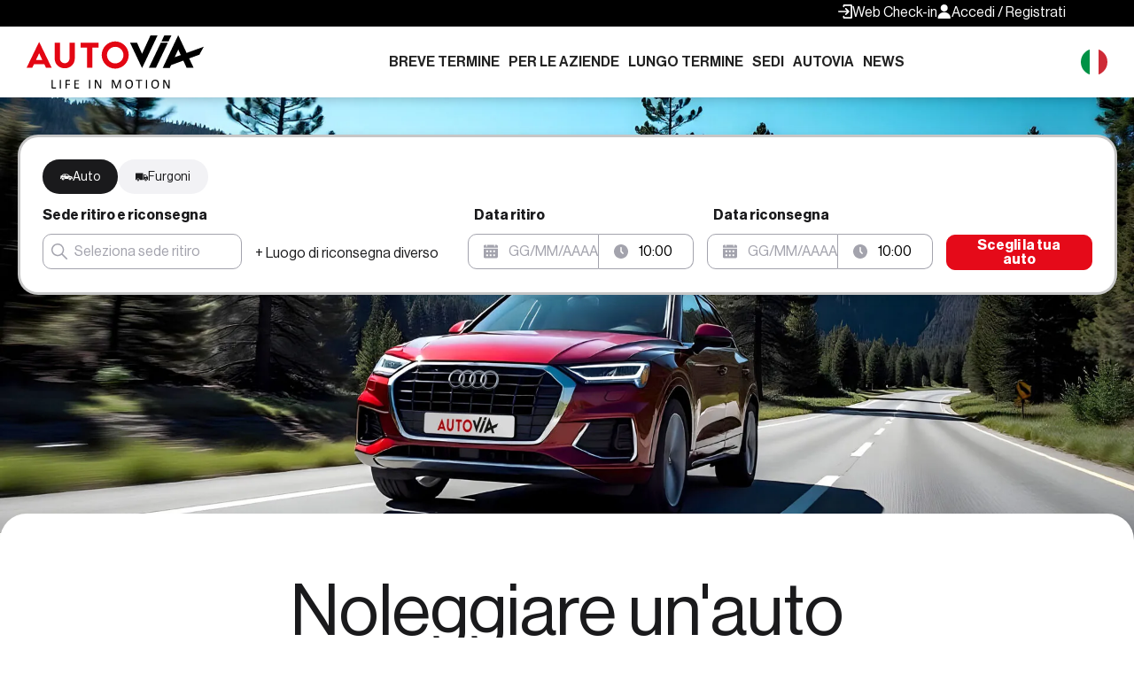

--- FILE ---
content_type: text/html; charset=UTF-8
request_url: https://www.autovia.it/
body_size: 49884
content:
<!doctype html><html lang="it-IT" prefix="og: https://ogp.me/ns#" class="notranslate" translate="no"><head> <meta charset="UTF-8"> <title>Noleggio auto breve e lungo termine - Autovia</title> <meta http-equiv="X-UA-Compatible" content="IE=edge,chrome=1"> <meta name="viewport" content="width=device-width, initial-scale=1"> <meta name="robots" content="notranslate"> <link  rel="alternate" href="https://www.autovia.it/" hreflang="it" /><link rel="alternate" href="https://www.autovia.it/en/" hreflang="en" /><link rel="alternate" href="https://www.autovia.it/fr/" hreflang="fr" /><link rel="alternate" href="https://www.autovia.it/es/" hreflang="es" /><link rel="alternate" href="https://www.autovia.it/de/" hreflang="de" /><meta name="description" content="Noleggio auto flessibile a breve e lungo termine con Autovia. Scopri un servizio rapido, affidabile e su misura in tutta Italia."/><meta name="robots" content="follow, index, max-snippet:-1, max-video-preview:-1, max-image-preview:large"/><link rel="canonical" href="https://www.autovia.it/" /><meta property="og:locale" content="it_IT" /><meta property="og:type" content="website" /><meta property="og:title" content="Noleggio auto breve e lungo termine - Autovia" /><meta property="og:description" content="Noleggio auto flessibile a breve e lungo termine con Autovia. Scopri un servizio rapido, affidabile e su misura in tutta Italia." /><meta property="og:url" content="https://www.autovia.it/" /><meta property="og:site_name" content="Autovia" /><meta property="og:updated_time" content="2025-12-02T10:08:53+01:00" /><meta property="article:published_time" content="2025-01-08T12:05:02+01:00" /><meta property="article:modified_time" content="2025-12-02T10:08:53+01:00" /><meta name="twitter:card" content="summary_large_image" /><meta name="twitter:title" content="Noleggio auto breve e lungo termine - Autovia" /><meta name="twitter:description" content="Noleggio auto flessibile a breve e lungo termine con Autovia. Scopri un servizio rapido, affidabile e su misura in tutta Italia." /><meta name="twitter:label1" content="Scritto da" /><meta name="twitter:data1" content="autovia" /><meta name="twitter:label2" content="Tempo di lettura" /><meta name="twitter:data2" content="Meno di un minuto" /><script type="application/ld+json" class="rank-math-schema">{"@context":"https://schema.org","@graph":[{"@type":["Person","Organization"],"@id":"https://www.autovia.it/#person","name":"Autovia"},{"@type":"WebSite","@id":"https://www.autovia.it/#website","url":"https://www.autovia.it","name":"Autovia","publisher":{"@id":"https://www.autovia.it/#person"},"inLanguage":"it-IT","potentialAction":{"@type":"SearchAction","target":"https://www.autovia.it/?s={search_term_string}","query-input":"required name=search_term_string"}},{"@type":"WebPage","@id":"https://www.autovia.it/#webpage","url":"https://www.autovia.it/","name":"Noleggio auto breve e lungo termine - Autovia","datePublished":"2025-01-08T12:05:02+01:00","dateModified":"2025-12-02T10:08:53+01:00","about":{"@id":"https://www.autovia.it/#person"},"isPartOf":{"@id":"https://www.autovia.it/#website"},"inLanguage":"it-IT"},{"@type":"Person","@id":"https://www.autovia.it/author/autovia/","name":"autovia","url":"https://www.autovia.it/author/autovia/","image":{"@type":"ImageObject","@id":"https://secure.gravatar.com/avatar/b1e770509cb48064e7a1983cbbfb5e229f3772f5d81f4e65bee172c760c13610?s=96&amp;d=mm&amp;r=g","url":"https://secure.gravatar.com/avatar/b1e770509cb48064e7a1983cbbfb5e229f3772f5d81f4e65bee172c760c13610?s=96&amp;d=mm&amp;r=g","caption":"autovia","inLanguage":"it-IT"}},{"@type":"Article","headline":"Noleggio auto breve e lungo termine - Autovia","keywords":"Noleggio auto breve e lungo termine","datePublished":"2025-01-08T12:05:02+01:00","dateModified":"2025-12-02T10:08:53+01:00","author":{"@id":"https://www.autovia.it/author/autovia/","name":"autovia"},"publisher":{"@id":"https://www.autovia.it/#person"},"description":"Noleggio auto flessibile a breve e lungo termine con Autovia. Scopri un servizio rapido, affidabile e su misura in tutta Italia.","name":"Noleggio auto breve e lungo termine - Autovia","@id":"https://www.autovia.it/#richSnippet","isPartOf":{"@id":"https://www.autovia.it/#webpage"},"inLanguage":"it-IT","mainEntityOfPage":{"@id":"https://www.autovia.it/#webpage"}}]}</script><link rel='preconnect' href='//i0.wp.com' /><link href='https://fonts.gstatic.com' crossorigin rel='preconnect' /><link rel="alternate" title="oEmbed (JSON)" type="application/json+oembed" href="https://www.autovia.it/wp-json/oembed/1.0/embed?url=https%3A%2F%2Fwww.autovia.it%2F" /><link rel="alternate" title="oEmbed (XML)" type="text/xml+oembed" href="https://www.autovia.it/wp-json/oembed/1.0/embed?url=https%3A%2F%2Fwww.autovia.it%2F&#038;format=xml" /><style id='wp-img-auto-sizes-contain-inline-css' type='text/css'>img:is([sizes=auto i],[sizes^="auto," i]){contain-intrinsic-size:3000px 1500px}</style><style id='wp-emoji-styles-inline-css' type='text/css'>img.wp-smiley,img.emoji{display:inline !important;border:none !important;box-shadow:none !important;height:1em !important;width:1em !important;margin:0 0.07em !important;vertical-align:-0.1em !important;background:none !important;padding:0 !important}</style><link rel='stylesheet' id='allmystyles-css' href='https://www.autovia.it/wp-content/cache/asset-cleanup/css/item/autovia2025__assets__css__style-min-css-v5598730e44a23ae59c62c1f5a53ddbd5c27b892e.css' type='text/css' media='all' /><link rel='stylesheet' id='borlabs-cookie-custom-css' href='https://www.autovia.it/wp-content/cache/borlabs-cookie/1/borlabs-cookie-1-it.css?ver=3.3.22-73' type='text/css' media='all' /><script data-no-optimize="1" data-no-minify="1" data-cfasync="false" type="text/javascript" src="https://www.autovia.it/wp-content/cache/borlabs-cookie/1/borlabs-cookie-config-it.json.js?ver=3.3.22-109" id="borlabs-cookie-config-js"></script><script data-no-optimize="1" data-no-minify="1" data-cfasync="false" type="text/javascript" src="https://www.autovia.it/wp-content/plugins/borlabs-cookie/assets/javascript/borlabs-cookie-prioritize.min.js?ver=3.3.22" id="borlabs-cookie-prioritize-js"></script><link rel="https://api.w.org/" href="https://www.autovia.it/wp-json/" /><link rel="alternate" title="JSON" type="application/json" href="https://www.autovia.it/wp-json/wp/v2/pages/2" /><meta name="generator" content="WordPress 6.9" /><link rel='shortlink' href='https://www.autovia.it/' /><link rel="apple-touch-icon" sizes="57x57" href="https://www.autovia.it/wp-content/themes/autovia2025/assets/favicon/apple-icon-57x57.png"><link rel="apple-touch-icon" sizes="60x60" href="https://www.autovia.it/wp-content/themes/autovia2025/assets/favicon/apple-icon-60x60.png"><link rel="apple-touch-icon" sizes="72x72" href="https://www.autovia.it/wp-content/themes/autovia2025/assets/favicon/apple-icon-72x72.png"><link rel="apple-touch-icon" sizes="76x76" href="https://www.autovia.it/wp-content/themes/autovia2025/assets/favicon/apple-icon-76x76.png"><link rel="apple-touch-icon" sizes="114x114" href="https://www.autovia.it/wp-content/themes/autovia2025/assets/favicon/apple-icon-114x114.png"><link rel="apple-touch-icon" sizes="120x120" href="https://www.autovia.it/wp-content/themes/autovia2025/assets/favicon/apple-icon-120x120.png"><link rel="apple-touch-icon" sizes="144x144" href="https://www.autovia.it/wp-content/themes/autovia2025/assets/favicon/apple-icon-144x144.png"><link rel="apple-touch-icon" sizes="152x152" href="https://www.autovia.it/wp-content/themes/autovia2025/assets/favicon/apple-icon-152x152.png"><link rel="apple-touch-icon" sizes="180x180" href="https://www.autovia.it/wp-content/themes/autovia2025/assets/favicon/apple-icon-180x180.png"><link rel="icon" type="image/png" sizes="192x192" href="https://www.autovia.it/wp-content/themes/autovia2025/assets/favicon/android-icon-192x192.png"><link rel="icon" type="image/png" sizes="32x32" href="https://www.autovia.it/wp-content/themes/autovia2025/assets/favicon/favicon-32x32.png"><link rel="icon" type="image/png" sizes="96x96" href="https://www.autovia.it/wp-content/themes/autovia2025/assets/favicon/favicon-96x96.png"><link rel="icon" type="image/png" sizes="16x16" href="https://www.autovia.it/wp-content/themes/autovia2025/assets/favicon/favicon-16x16.png"><link rel="manifest" href="https://www.autovia.it/wp-content/themes/autovia2025/assets/favicon/manifest.json"><meta name="msapplication-TileColor" content="#ffffff"><meta name="msapplication-TileImage" content="https://www.autovia.it/wp-content/themes/autovia2025/assets/favicon/ms-icon-144x144.png"><meta name="theme-color" content="#ffffff"><noscript><style>.woocommerce-product-gallery{opacity:1 !important}</style></noscript><script data-borlabs-cookie-script-blocker-ignore>if ('0' === '1' && ('0' === '1' || '1' === '1')) {window['gtag_enable_tcf_support'] = true;}window.dataLayer = window.dataLayer || [];function gtag(){dataLayer.push(arguments);}gtag('set', 'developer_id.dYjRjMm', true);if('0' === '1' || '1' === '1') {if (window.BorlabsCookieGoogleConsentModeDefaultSet !== true) {let getCookieValue = function (name) {return document.cookie.match('(^|;)\\s*' + name + '\\s*=\\s*([^;]+)')?.pop() || '';};let cookieValue = getCookieValue('borlabs-cookie-gcs');let consentsFromCookie = {};if (cookieValue !== '') {consentsFromCookie = JSON.parse(decodeURIComponent(cookieValue));}let defaultValues = {'ad_storage': 'denied','ad_user_data': 'denied','ad_personalization': 'denied','analytics_storage': 'denied','functionality_storage': 'denied','personalization_storage': 'denied','security_storage': 'denied','wait_for_update': 500,};gtag('consent', 'default', { ...defaultValues, ...consentsFromCookie });}window.BorlabsCookieGoogleConsentModeDefaultSet = true;let borlabsCookieConsentChangeHandler = function () {window.dataLayer = window.dataLayer || [];if (typeof gtag !== 'function') { function gtag(){dataLayer.push(arguments);} }let getCookieValue = function (name) {return document.cookie.match('(^|;)\\s*' + name + '\\s*=\\s*([^;]+)')?.pop() || '';};let cookieValue = getCookieValue('borlabs-cookie-gcs');let consentsFromCookie = {};if (cookieValue !== '') {consentsFromCookie = JSON.parse(decodeURIComponent(cookieValue));}consentsFromCookie.ad_storage = BorlabsCookie.Consents.hasConsent('google-ads') ? 'granted' : 'denied';consentsFromCookie.ad_user_data = BorlabsCookie.Consents.hasConsent('google-ads') ? 'granted' : 'denied';consentsFromCookie.ad_personalization = BorlabsCookie.Consents.hasConsent('google-ads') ? 'granted' : 'denied';BorlabsCookie.CookieLibrary.setCookie(
'borlabs-cookie-gcs',JSON.stringify(consentsFromCookie),BorlabsCookie.Settings.automaticCookieDomainAndPath.value ? '' : BorlabsCookie.Settings.cookieDomain.value,BorlabsCookie.Settings.cookiePath.value,BorlabsCookie.Cookie.getPluginCookie().expires,BorlabsCookie.Settings.cookieSecure.value,BorlabsCookie.Settings.cookieSameSite.value
);}document.addEventListener('borlabs-cookie-consent-saved', borlabsCookieConsentChangeHandler);document.addEventListener('borlabs-cookie-handle-unblock', borlabsCookieConsentChangeHandler);}if('0' === '1') {gtag("js", new Date());gtag("config", "AW-629165649");(function (w, d, s, i) {var f = d.getElementsByTagName(s)[0],j = d.createElement(s);j.async = true;j.src =
"https://www.googletagmanager.com/gtag/js?id=" + i;
f.parentNode.insertBefore(j, f);})(window, document, "script", "AW-629165649");}</script><script data-borlabs-cookie-script-blocker-ignore>if ('0' === '1' && ('0' === '1' || '1' === '1')) {window['gtag_enable_tcf_support'] = true;}window.dataLayer = window.dataLayer || [];if (typeof gtag !== 'function') {function gtag() {dataLayer.push(arguments);}}gtag('set', 'developer_id.dYjRjMm', true);if ('0' === '1' || '1' === '1') {if (window.BorlabsCookieGoogleConsentModeDefaultSet !== true) {let getCookieValue = function (name) {return document.cookie.match('(^|;)\\s*' + name + '\\s*=\\s*([^;]+)')?.pop() || '';};let cookieValue = getCookieValue('borlabs-cookie-gcs');let consentsFromCookie = {};if (cookieValue !== '') {consentsFromCookie = JSON.parse(decodeURIComponent(cookieValue));}let defaultValues = {'ad_storage': 'denied','ad_user_data': 'denied','ad_personalization': 'denied','analytics_storage': 'denied','functionality_storage': 'denied','personalization_storage': 'denied','security_storage': 'denied','wait_for_update': 500,};gtag('consent', 'default', { ...defaultValues, ...consentsFromCookie });}window.BorlabsCookieGoogleConsentModeDefaultSet = true;let borlabsCookieConsentChangeHandler = function () {window.dataLayer = window.dataLayer || [];if (typeof gtag !== 'function') { function gtag(){dataLayer.push(arguments);} }let getCookieValue = function (name) {return document.cookie.match('(^|;)\\s*' + name + '\\s*=\\s*([^;]+)')?.pop() || '';};let cookieValue = getCookieValue('borlabs-cookie-gcs');let consentsFromCookie = {};if (cookieValue !== '') {consentsFromCookie = JSON.parse(decodeURIComponent(cookieValue));}consentsFromCookie.analytics_storage = BorlabsCookie.Consents.hasConsent('google-analytics') ? 'granted' : 'denied';BorlabsCookie.CookieLibrary.setCookie(
'borlabs-cookie-gcs',JSON.stringify(consentsFromCookie),BorlabsCookie.Settings.automaticCookieDomainAndPath.value ? '' : BorlabsCookie.Settings.cookieDomain.value,BorlabsCookie.Settings.cookiePath.value,BorlabsCookie.Cookie.getPluginCookie().expires,BorlabsCookie.Settings.cookieSecure.value,BorlabsCookie.Settings.cookieSameSite.value
);}document.addEventListener('borlabs-cookie-consent-saved', borlabsCookieConsentChangeHandler);document.addEventListener('borlabs-cookie-handle-unblock', borlabsCookieConsentChangeHandler);}if ('0' === '1') {gtag("js", new Date());gtag("config", "G-7SCEHPHTYV", {"anonymize_ip": true});(function (w, d, s, i) {var f = d.getElementsByTagName(s)[0],j = d.createElement(s);j.async = true;j.src =
"https://www.googletagmanager.com/gtag/js?id=" + i;
f.parentNode.insertBefore(j, f);})(window, document, "script", "G-7SCEHPHTYV");}</script><script data-no-optimize="1" data-no-minify="1" data-cfasync="false" data-borlabs-cookie-script-blocker-ignore>(function () {if ('0' === '1' && '1' === '1') {window['gtag_enable_tcf_support'] = true;}window.dataLayer = window.dataLayer || [];if (typeof window.gtag !== 'function') {window.gtag = function () {window.dataLayer.push(arguments);};}gtag('set', 'developer_id.dYjRjMm', true);if ('1' === '1') {let getCookieValue = function (name) {return document.cookie.match('(^|;)\\s*' + name + '\\s*=\\s*([^;]+)')?.pop() || '';};const gtmRegionsData = '{{ google-tag-manager-cm-regional-defaults }}';let gtmRegions = [];if (gtmRegionsData !== '\{\{ google-tag-manager-cm-regional-defaults \}\}') {gtmRegions = JSON.parse(gtmRegionsData);}let defaultRegion = null;for (let gtmRegionIndex in gtmRegions) {let gtmRegion = gtmRegions[gtmRegionIndex];if (gtmRegion['google-tag-manager-cm-region'] === '') {defaultRegion = gtmRegion;} else {gtag('consent', 'default', {'ad_storage': gtmRegion['google-tag-manager-cm-default-ad-storage'],'ad_user_data': gtmRegion['google-tag-manager-cm-default-ad-user-data'],'ad_personalization': gtmRegion['google-tag-manager-cm-default-ad-personalization'],'analytics_storage': gtmRegion['google-tag-manager-cm-default-analytics-storage'],'functionality_storage': gtmRegion['google-tag-manager-cm-default-functionality-storage'],'personalization_storage': gtmRegion['google-tag-manager-cm-default-personalization-storage'],'security_storage': gtmRegion['google-tag-manager-cm-default-security-storage'],'region': gtmRegion['google-tag-manager-cm-region'].toUpperCase().split(','),'wait_for_update': 500,});}}let cookieValue = getCookieValue('borlabs-cookie-gcs');let consentsFromCookie = {};if (cookieValue !== '') {consentsFromCookie = JSON.parse(decodeURIComponent(cookieValue));}let defaultValues = {'ad_storage': defaultRegion === null ? 'denied' : defaultRegion['google-tag-manager-cm-default-ad-storage'],'ad_user_data': defaultRegion === null ? 'denied' : defaultRegion['google-tag-manager-cm-default-ad-user-data'],'ad_personalization': defaultRegion === null ? 'denied' : defaultRegion['google-tag-manager-cm-default-ad-personalization'],'analytics_storage': defaultRegion === null ? 'denied' : defaultRegion['google-tag-manager-cm-default-analytics-storage'],'functionality_storage': defaultRegion === null ? 'denied' : defaultRegion['google-tag-manager-cm-default-functionality-storage'],'personalization_storage': defaultRegion === null ? 'denied' : defaultRegion['google-tag-manager-cm-default-personalization-storage'],'security_storage': defaultRegion === null ? 'denied' : defaultRegion['google-tag-manager-cm-default-security-storage'],'wait_for_update': 500,};gtag('consent', 'default', {...defaultValues, ...consentsFromCookie});gtag('set', 'ads_data_redaction', true);}if ('0' === '1') {let url = new URL(window.location.href);if ((url.searchParams.has('gtm_debug') && url.searchParams.get('gtm_debug') !== '') || document.cookie.indexOf('__TAG_ASSISTANT=') !== -1 || document.documentElement.hasAttribute('data-tag-assistant-present')) {
(function(w,d,s,l,i){w[l]=w[l]||[];w[l].push({'gtm.start':
new Date().getTime(),event:'gtm.js'});var f=d.getElementsByTagName(s)[0],j=d.createElement(s),dl=l!='dataLayer'?'&l='+l:'';j.async=true;j.src=
'https://www.googletagmanager.com/gtm.js?id='+i+dl;f.parentNode.insertBefore(j,f);
})(window,document,'script','dataLayer','GTM-MKJMMTW');
} else {
(function(w,d,s,l,i){w[l]=w[l]||[];w[l].push({'gtm.start':
new Date().getTime(),event:'gtm.js'});var f=d.getElementsByTagName(s)[0],j=d.createElement(s),dl=l!='dataLayer'?'&l='+l:'';j.async=true;j.src=
'https://www.autovia.it/wp-content/uploads/borlabs-cookie/' + i + '.js?ver=not-set-yet';f.parentNode.insertBefore(j,f);
})(window,document,'script','dataLayer','GTM-MKJMMTW');
}}let borlabsCookieConsentChangeHandler = function () {window.dataLayer = window.dataLayer || [];if (typeof window.gtag !== 'function') {window.gtag = function() {window.dataLayer.push(arguments);};}let consents = BorlabsCookie.Cookie.getPluginCookie().consents;if ('1' === '1') {let gtmConsents = {};let customConsents = {};let services = BorlabsCookie.Services._services;for (let service in services) {if (service !== 'borlabs-cookie') {customConsents['borlabs_cookie_' + service.replaceAll('-', '_')] = BorlabsCookie.Consents.hasConsent(service) ? 'granted' : 'denied';}}if ('0' === '1') {gtmConsents = {'analytics_storage': BorlabsCookie.Consents.hasConsentForServiceGroup('statistics') === true ? 'granted' : 'denied','functionality_storage': BorlabsCookie.Consents.hasConsentForServiceGroup('statistics') === true ? 'granted' : 'denied','personalization_storage': BorlabsCookie.Consents.hasConsentForServiceGroup('marketing') === true ? 'granted' : 'denied','security_storage': BorlabsCookie.Consents.hasConsentForServiceGroup('statistics') === true ? 'granted' : 'denied',};} else {gtmConsents = {'ad_storage': BorlabsCookie.Consents.hasConsentForServiceGroup('marketing') === true ? 'granted' : 'denied','ad_user_data': BorlabsCookie.Consents.hasConsentForServiceGroup('marketing') === true ? 'granted' : 'denied','ad_personalization': BorlabsCookie.Consents.hasConsentForServiceGroup('marketing') === true ? 'granted' : 'denied','analytics_storage': BorlabsCookie.Consents.hasConsentForServiceGroup('statistics') === true ? 'granted' : 'denied','functionality_storage': BorlabsCookie.Consents.hasConsentForServiceGroup('statistics') === true ? 'granted' : 'denied','personalization_storage': BorlabsCookie.Consents.hasConsentForServiceGroup('marketing') === true ? 'granted' : 'denied','security_storage': BorlabsCookie.Consents.hasConsentForServiceGroup('statistics') === true ? 'granted' : 'denied',};}BorlabsCookie.CookieLibrary.setCookie(
'borlabs-cookie-gcs',JSON.stringify(gtmConsents),BorlabsCookie.Settings.automaticCookieDomainAndPath.value ? '' : BorlabsCookie.Settings.cookieDomain.value,BorlabsCookie.Settings.cookiePath.value,BorlabsCookie.Cookie.getPluginCookie().expires,BorlabsCookie.Settings.cookieSecure.value,BorlabsCookie.Settings.cookieSameSite.value
);gtag('consent', 'update', {...gtmConsents, ...customConsents});}for (let serviceGroup in consents) {for (let service of consents[serviceGroup]) {if (!window.BorlabsCookieGtmPackageSentEvents.includes(service) && service !== 'borlabs-cookie') {window.dataLayer.push({event: 'borlabs-cookie-opt-in-' + service,});window.BorlabsCookieGtmPackageSentEvents.push(service);}}}let afterConsentsEvent = document.createEvent('Event');afterConsentsEvent.initEvent('borlabs-cookie-google-tag-manager-after-consents', true, true);document.dispatchEvent(afterConsentsEvent);};window.BorlabsCookieGtmPackageSentEvents = [];document.addEventListener('borlabs-cookie-consent-saved', borlabsCookieConsentChangeHandler);document.addEventListener('borlabs-cookie-handle-unblock', borlabsCookieConsentChangeHandler);})();</script><link  rel="icon" href="https://i0.wp.com/www.autovia.it/wp-content/uploads/2025/03/ms-icon-310x310-1.png?fit=32%2C32&#038;ssl=1" sizes="32x32" /><link rel="icon" href="https://i0.wp.com/www.autovia.it/wp-content/uploads/2025/03/ms-icon-310x310-1.png?fit=192%2C192&#038;ssl=1" sizes="192x192" /><link rel="apple-touch-icon" href="https://i0.wp.com/www.autovia.it/wp-content/uploads/2025/03/ms-icon-310x310-1.png?fit=180%2C180&#038;ssl=1" /><meta name="msapplication-TileImage" content="https://i0.wp.com/www.autovia.it/wp-content/uploads/2025/03/ms-icon-310x310-1.png?fit=270%2C270&#038;ssl=1" /> <style>:root{--primary-color:#e50a19;--secondary-color:#1a1a1c}</style><style id='global-styles-inline-css' type='text/css'>:root{--wp--preset--aspect-ratio--square:1;--wp--preset--aspect-ratio--4-3:4/3;--wp--preset--aspect-ratio--3-4:3/4;--wp--preset--aspect-ratio--3-2:3/2;--wp--preset--aspect-ratio--2-3:2/3;--wp--preset--aspect-ratio--16-9:16/9;--wp--preset--aspect-ratio--9-16:9/16;--wp--preset--color--black:#000000;--wp--preset--color--cyan-bluish-gray:#abb8c3;--wp--preset--color--white:#ffffff;--wp--preset--color--pale-pink:#f78da7;--wp--preset--color--vivid-red:#cf2e2e;--wp--preset--color--luminous-vivid-orange:#ff6900;--wp--preset--color--luminous-vivid-amber:#fcb900;--wp--preset--color--light-green-cyan:#7bdcb5;--wp--preset--color--vivid-green-cyan:#00d084;--wp--preset--color--pale-cyan-blue:#8ed1fc;--wp--preset--color--vivid-cyan-blue:#0693e3;--wp--preset--color--vivid-purple:#9b51e0;--wp--preset--gradient--vivid-cyan-blue-to-vivid-purple:linear-gradient(135deg,rgb(6,147,227) 0%,rgb(155,81,224) 100%);--wp--preset--gradient--light-green-cyan-to-vivid-green-cyan:linear-gradient(135deg,rgb(122,220,180) 0%,rgb(0,208,130) 100%);--wp--preset--gradient--luminous-vivid-amber-to-luminous-vivid-orange:linear-gradient(135deg,rgb(252,185,0) 0%,rgb(255,105,0) 100%);--wp--preset--gradient--luminous-vivid-orange-to-vivid-red:linear-gradient(135deg,rgb(255,105,0) 0%,rgb(207,46,46) 100%);--wp--preset--gradient--very-light-gray-to-cyan-bluish-gray:linear-gradient(135deg,rgb(238,238,238) 0%,rgb(169,184,195) 100%);--wp--preset--gradient--cool-to-warm-spectrum:linear-gradient(135deg,rgb(74,234,220) 0%,rgb(151,120,209) 20%,rgb(207,42,186) 40%,rgb(238,44,130) 60%,rgb(251,105,98) 80%,rgb(254,248,76) 100%);--wp--preset--gradient--blush-light-purple:linear-gradient(135deg,rgb(255,206,236) 0%,rgb(152,150,240) 100%);--wp--preset--gradient--blush-bordeaux:linear-gradient(135deg,rgb(254,205,165) 0%,rgb(254,45,45) 50%,rgb(107,0,62) 100%);--wp--preset--gradient--luminous-dusk:linear-gradient(135deg,rgb(255,203,112) 0%,rgb(199,81,192) 50%,rgb(65,88,208) 100%);--wp--preset--gradient--pale-ocean:linear-gradient(135deg,rgb(255,245,203) 0%,rgb(182,227,212) 50%,rgb(51,167,181) 100%);--wp--preset--gradient--electric-grass:linear-gradient(135deg,rgb(202,248,128) 0%,rgb(113,206,126) 100%);--wp--preset--gradient--midnight:linear-gradient(135deg,rgb(2,3,129) 0%,rgb(40,116,252) 100%);--wp--preset--font-size--small:13px;--wp--preset--font-size--medium:20px;--wp--preset--font-size--large:36px;--wp--preset--font-size--x-large:42px;--wp--preset--spacing--20:0.44rem;--wp--preset--spacing--30:0.67rem;--wp--preset--spacing--40:1rem;--wp--preset--spacing--50:1.5rem;--wp--preset--spacing--60:2.25rem;--wp--preset--spacing--70:3.38rem;--wp--preset--spacing--80:5.06rem;--wp--preset--shadow--natural:6px 6px 9px rgba(0,0,0,0.2);--wp--preset--shadow--deep:12px 12px 50px rgba(0,0,0,0.4);--wp--preset--shadow--sharp:6px 6px 0px rgba(0,0,0,0.2);--wp--preset--shadow--outlined:6px 6px 0px -3px rgb(255,255,255),6px 6px rgb(0,0,0);--wp--preset--shadow--crisp:6px 6px 0px rgb(0,0,0)}:where(.is-layout-flex){gap:0.5em}:where(.is-layout-grid){gap:0.5em}body .is-layout-flex{display:flex}.is-layout-flex{flex-wrap:wrap;align-items:center}.is-layout-flex >:is(*,div){margin:0}body .is-layout-grid{display:grid}.is-layout-grid >:is(*,div){margin:0}:where(.wp-block-columns.is-layout-flex){gap:2em}:where(.wp-block-columns.is-layout-grid){gap:2em}:where(.wp-block-post-template.is-layout-flex){gap:1.25em}:where(.wp-block-post-template.is-layout-grid){gap:1.25em}.has-black-color{color:var(--wp--preset--color--black) !important}.has-cyan-bluish-gray-color{color:var(--wp--preset--color--cyan-bluish-gray) !important}.has-white-color{color:var(--wp--preset--color--white) !important}.has-pale-pink-color{color:var(--wp--preset--color--pale-pink) !important}.has-vivid-red-color{color:var(--wp--preset--color--vivid-red) !important}.has-luminous-vivid-orange-color{color:var(--wp--preset--color--luminous-vivid-orange) !important}.has-luminous-vivid-amber-color{color:var(--wp--preset--color--luminous-vivid-amber) !important}.has-light-green-cyan-color{color:var(--wp--preset--color--light-green-cyan) !important}.has-vivid-green-cyan-color{color:var(--wp--preset--color--vivid-green-cyan) !important}.has-pale-cyan-blue-color{color:var(--wp--preset--color--pale-cyan-blue) !important}.has-vivid-cyan-blue-color{color:var(--wp--preset--color--vivid-cyan-blue) !important}.has-vivid-purple-color{color:var(--wp--preset--color--vivid-purple) !important}.has-black-background-color{background-color:var(--wp--preset--color--black) !important}.has-cyan-bluish-gray-background-color{background-color:var(--wp--preset--color--cyan-bluish-gray) !important}.has-white-background-color{background-color:var(--wp--preset--color--white) !important}.has-pale-pink-background-color{background-color:var(--wp--preset--color--pale-pink) !important}.has-vivid-red-background-color{background-color:var(--wp--preset--color--vivid-red) !important}.has-luminous-vivid-orange-background-color{background-color:var(--wp--preset--color--luminous-vivid-orange) !important}.has-luminous-vivid-amber-background-color{background-color:var(--wp--preset--color--luminous-vivid-amber) !important}.has-light-green-cyan-background-color{background-color:var(--wp--preset--color--light-green-cyan) !important}.has-vivid-green-cyan-background-color{background-color:var(--wp--preset--color--vivid-green-cyan) !important}.has-pale-cyan-blue-background-color{background-color:var(--wp--preset--color--pale-cyan-blue) !important}.has-vivid-cyan-blue-background-color{background-color:var(--wp--preset--color--vivid-cyan-blue) !important}.has-vivid-purple-background-color{background-color:var(--wp--preset--color--vivid-purple) !important}.has-black-border-color{border-color:var(--wp--preset--color--black) !important}.has-cyan-bluish-gray-border-color{border-color:var(--wp--preset--color--cyan-bluish-gray) !important}.has-white-border-color{border-color:var(--wp--preset--color--white) !important}.has-pale-pink-border-color{border-color:var(--wp--preset--color--pale-pink) !important}.has-vivid-red-border-color{border-color:var(--wp--preset--color--vivid-red) !important}.has-luminous-vivid-orange-border-color{border-color:var(--wp--preset--color--luminous-vivid-orange) !important}.has-luminous-vivid-amber-border-color{border-color:var(--wp--preset--color--luminous-vivid-amber) !important}.has-light-green-cyan-border-color{border-color:var(--wp--preset--color--light-green-cyan) !important}.has-vivid-green-cyan-border-color{border-color:var(--wp--preset--color--vivid-green-cyan) !important}.has-pale-cyan-blue-border-color{border-color:var(--wp--preset--color--pale-cyan-blue) !important}.has-vivid-cyan-blue-border-color{border-color:var(--wp--preset--color--vivid-cyan-blue) !important}.has-vivid-purple-border-color{border-color:var(--wp--preset--color--vivid-purple) !important}.has-vivid-cyan-blue-to-vivid-purple-gradient-background{background:var(--wp--preset--gradient--vivid-cyan-blue-to-vivid-purple) !important}.has-light-green-cyan-to-vivid-green-cyan-gradient-background{background:var(--wp--preset--gradient--light-green-cyan-to-vivid-green-cyan) !important}.has-luminous-vivid-amber-to-luminous-vivid-orange-gradient-background{background:var(--wp--preset--gradient--luminous-vivid-amber-to-luminous-vivid-orange) !important}.has-luminous-vivid-orange-to-vivid-red-gradient-background{background:var(--wp--preset--gradient--luminous-vivid-orange-to-vivid-red) !important}.has-very-light-gray-to-cyan-bluish-gray-gradient-background{background:var(--wp--preset--gradient--very-light-gray-to-cyan-bluish-gray) !important}.has-cool-to-warm-spectrum-gradient-background{background:var(--wp--preset--gradient--cool-to-warm-spectrum) !important}.has-blush-light-purple-gradient-background{background:var(--wp--preset--gradient--blush-light-purple) !important}.has-blush-bordeaux-gradient-background{background:var(--wp--preset--gradient--blush-bordeaux) !important}.has-luminous-dusk-gradient-background{background:var(--wp--preset--gradient--luminous-dusk) !important}.has-pale-ocean-gradient-background{background:var(--wp--preset--gradient--pale-ocean) !important}.has-electric-grass-gradient-background{background:var(--wp--preset--gradient--electric-grass) !important}.has-midnight-gradient-background{background:var(--wp--preset--gradient--midnight) !important}.has-small-font-size{font-size:var(--wp--preset--font-size--small) !important}.has-medium-font-size{font-size:var(--wp--preset--font-size--medium) !important}.has-large-font-size{font-size:var(--wp--preset--font-size--large) !important}.has-x-large-font-size{font-size:var(--wp--preset--font-size--x-large) !important}</style><link rel='stylesheet' id='wc-stripe-blocks-checkout-style-css' href='https://www.autovia.it/wp-content/plugins/woocommerce-gateway-stripe/build/upe-blocks.css?ver=cd8a631b1218abad291e' type='text/css' media='all' /></head><body id="wrapper" class="home wp-singular page-template-default page page-id-2 wp-theme-autovia2025 theme-autovia2025 woocommerce-no-js">  <div id="loader-container" class="d-none"> <div class="spinner-wrapper"> <div class="spinner-border" role="status"> <span class="visually-hidden">Caricamento...</span> </div> <p class="loading-text">Caricamento...</p> </div> </div> <div id="main-panel"> <div id="top-bar-container"> <div id="widget-menu" class="container d-flex justify-content-center justify-content-lg-end gap-4 align-items-center"> <a class="widget-link d-flex align-items-center gap-2" href="https://www.autovia.it/web-check-in-intro"> <div><span class="icon-login"><svg class="icon"><use xlink:href="#login"></use></svg></span></div> <div>Web Check-in</div> </a> <div id="account-link"> <a class="widget-link d-flex align-items-center gap-2" href="https://www.autovia.it/mio-account/" title="Accedi / Registrati"> <div><span class="icon-user"><svg class="icon"><use xlink:href="#user"></use></svg></span></div> <div>Accedi / Registrati</div> </a> </div> </div> </div> <nav id="site-navigation" class="navbar navbar-expand-lg bg-faded"> <div class="container justify-content-space"> <a id = "logo-container" class="navbar-brand nav-container-logo logo-site-1" href="https://www.autovia.it"> <?xml version="1.0" encoding="UTF-8"?><svg id="logo_autovia" xmlns="http://www.w3.org/2000/svg" version="1.1" viewBox="0 0 512 152.4"> <path id="life-in-motion" d="M36.5,19h-.5L0,92.8h16.4l4.8-10.1h30.1l4.8,10.1h16.4L36.5,19ZM27.1,70.4l9.2-19.3,9.1,19.3s-18.4,0-18.4,0ZM208.3,20.7h-52.3v14.4h18.6v57.7h15.2v-57.7h18.5s0-14.4,0-14.3ZM139.2,20.7h-15.2v45.4c0,7.5-6.2,13.6-13.7,13.7-7.6,0-13.9-6-14-13.7V20.7h-15.2v45.4h0c0,16.3,13,28.2,29.1,28.2s29.1-11.9,29.1-28.2V20.7h0ZM255.5,17.2c-21.5.3-38.7,18.1-38.4,39.6.3,21.3,17.6,38.4,38.9,38.4h.7c21.5-.3,38.7-18.1,38.4-39.6-.3-21.5-18.1-38.7-39.6-38.4h0ZM256.1,80.2h-.3c-13.1-.2-23.6-11-23.4-24.1.2-13.1,11-23.6,24.1-23.4,13.1.2,23.6,11,23.4,24.1-.2,13-10.8,23.4-23.8,23.4Z" fill="#e30613"/> <path id="logo-via" d="M418.5,0h-20.4l-8.3,17.2h20.4L418.5,0ZM388,20.9l-34.7,72.1h20.4l34.7-72.1h-20.4ZM512,32.5l-49.5,17.7L438.6,0h-.7l-44.4,93.1h20.4l3.6-7.9,35.5-13,9.6,20.8h20.2l-12.9-27,29.6-10.8,12.5-22.7ZM428.1,62.5h0s0,0,0,0h0s10.2-22.1,10.2-22.1l7.3,15.9-17.6,6.3ZM358.1,0l-24.4,52.7-14.5-31.8h-20.2l34.4,72.1h.7L378.5,0h-20.4Z"/> <path id="logo-auto" d="M183.4,127.5h0c-.2,0-.3,0-.5-.1-.3,0-.5,0-.8,0s-.5,0-.8,0c-.2,0-.4,0-.5.1-.1,0-.2,0-.3.2,0,0,0,.2,0,.3v23.6c0,0,0,.2,0,.3,0,0,.2.2.3.2.2,0,.3,0,.5.1.5,0,1,0,1.6,0,.2,0,.3,0,.5-.1.1,0,.2,0,.3-.2,0,0,0-.2,0-.3v-23.6c0,0,0-.2,0-.3,0,0-.2-.2-.3-.2ZM84.8,149.5h0c0,0-.1-.2-.2-.2,0,0-.2,0-.3,0h-8.8v-21.3c0,0,0-.2,0-.3,0,0-.2-.2-.3-.2-.2,0-.3,0-.5-.1-.5,0-1,0-1.6,0-.2,0-.3,0-.5.1-.1,0-.2,0-.3.2,0,0,0,.2,0,.3v22.8c0,.4,0,.8.4,1,.2.2.5.3.8.3h10.9c0,0,.2,0,.3,0,0,0,.2-.2.2-.3,0-.1,0-.3.1-.4,0-.2,0-.4,0-.6s0-.4,0-.6c0-.2,0-.3-.1-.4ZM98.8,127.5h0c-.2,0-.3,0-.5-.1-.3,0-.5,0-.8,0s-.5,0-.8,0c-.2,0-.3,0-.5.1-.1,0-.2,0-.3.2,0,0,0,.2,0,.3v23.6c0,0,0,.2,0,.3,0,0,.2.2.3.2.2,0,.3,0,.5.1.5,0,1,0,1.6,0,.2,0,.3,0,.5-.1.1,0,.2,0,.3-.2,0,0,0-.2,0-.3v-23.6c0,0,0-.2,0-.3,0,0-.2-.2-.3-.2ZM151.6,149.6h0s-.1-.1-.2-.2c0,0-.2,0-.3,0h-9.8v-8.8h8.2c0,0,.2,0,.3,0,0,0,.2-.1.2-.2,0-.1.1-.3.1-.4,0-.2,0-.4,0-.6s0-.4,0-.6c0-.1,0-.3-.1-.4,0,0-.1-.2-.2-.2,0,0-.2,0-.3,0h-8.2v-7.7h9.6c0,0,.2,0,.3,0,0,0,.2-.1.2-.2,0-.1.1-.3.1-.4,0-.2,0-.4,0-.6s0-.4,0-.6c0-.1,0-.3-.1-.4,0,0-.1-.2-.2-.2,0,0-.2,0-.3,0h-11.7c-.3,0-.6.1-.8.3-.3.3-.4.6-.4,1v21.9c0,.4.1.8.4,1,.2.2.5.3.8.3h11.8c0,0,.2,0,.3,0,0,0,.2-.1.2-.2,0-.1.1-.3.1-.4,0-.2,0-.4,0-.6s0-.4,0-.6c0-.2,0-.3-.1-.4ZM125.7,127.8c0,0-.1-.2-.2-.2,0,0-.2,0-.3,0h-11.1c-.3,0-.6.1-.8.3-.3.3-.4.6-.4,1v22.8c0,.2.1.4.3.4.2,0,.3,0,.5.1.3,0,.5,0,.8,0s.5,0,.8,0c.2,0,.3,0,.5-.1.2,0,.3-.2.3-.4v-10.2h8.5c0,0,.2,0,.3,0,0,0,.2-.1.2-.2,0-.1.1-.3.1-.4,0-.2,0-.4,0-.6s0-.4,0-.7c0-.1,0-.3-.1-.4,0,0-.1-.2-.2-.2,0,0-.2,0-.3,0h-8.5v-8.4h9c0,0,.2,0,.3,0,0,0,.2-.1.2-.2,0-.1.1-.3.1-.4,0-.2,0-.4,0-.6s0-.4,0-.6c0-.2,0-.3-.1-.4ZM125.7,127.7s0,0,0,0c0,0,0,0,0,0h0ZM216,127.8c0,0-.2-.2-.3-.2-.2,0-.3-.1-.5-.1-.2,0-.5,0-.8,0s-.5,0-.8,0c-.2,0-.3,0-.5.1-.1,0-.2.1-.3.2,0,0,0,.2,0,.2v16.5c0,1.1,0,2.1,0,3.1h0c-.3-.6-.6-1.2-.9-1.8-.3-.6-.6-1.2-.9-1.8-.3-.6-.6-1.2-1-1.9-.3-.6-.7-1.3-1-1.9l-5.8-10.8c-.2-.3-.4-.7-.6-1-.2-.2-.4-.4-.6-.6-.2-.2-.4-.3-.7-.3-.3,0-.6-.1-1-.1h-1.6c-.3,0-.7.1-.9.3-.3.3-.5.7-.4,1.1v22.7c0,0,0,.2,0,.3,0,0,.2.2.3.2.2,0,.3,0,.5.1.5,0,1.1,0,1.6,0,.2,0,.3,0,.5-.1.1,0,.2-.1.3-.2,0,0,0-.2,0-.3v-14.8c0-.9,0-1.9,0-2.8,0-1,0-1.9,0-2.8h0c.3.8.7,1.5,1.1,2.3.4.8.8,1.6,1.2,2.3l7.5,14c.2.4.5.8.7,1.2.2.3.4.5.7.8.2.2.5.3.7.4.3,0,.6.1.9,0h1.1c.2,0,.3,0,.5,0,.2,0,.3-.1.5-.2.1-.1.3-.3.3-.4,0-.2.1-.4.1-.7v-22.7c0,0,0-.2,0-.2ZM216,127.8s0,0,0,0c0,0,0,0,0,0h0ZM379.9,130.3h0c-.9-1.1-2.1-1.9-3.3-2.4-3.1-1.1-6.5-1.1-9.7,0-1.4.6-2.6,1.4-3.5,2.6-1,1.2-1.7,2.6-2.1,4-.5,1.7-.7,3.5-.7,5.3,0,1.8.2,3.6.6,5.4.4,1.4,1,2.8,2,3.9.9,1.1,2,1.9,3.3,2.4,1.5.6,3.2.9,4.8.8,1.7,0,3.4-.3,4.9-.9,1.4-.6,2.6-1.5,3.5-2.6,1-1.2,1.7-2.6,2.1-4.1.5-1.8.7-3.6.7-5.4,0-1.8-.2-3.6-.6-5.3-.4-1.4-1.1-2.7-2-3.9ZM378.7,143.5h0c-.2,1.1-.7,2.2-1.3,3.1-.6.9-1.4,1.7-2.4,2.2-1.1.6-2.4.8-3.6.8-1.2,0-2.5-.2-3.6-.7-.9-.5-1.7-1.2-2.3-2-.6-1-1-2-1.2-3.1-.2-1.3-.4-2.7-.4-4,0-1.2.1-2.5.4-3.7.2-1.1.7-2.2,1.3-3.1.6-.9,1.4-1.6,2.3-2.1,1.1-.6,2.3-.8,3.6-.8,1.2,0,2.5.2,3.6.7.9.5,1.7,1.2,2.3,2.1.6,1,1,2,1.2,3.1.2,1.3.4,2.6.4,3.9,0,1.3-.1,2.5-.4,3.8ZM272.4,127.8c-.1-.1-.3-.2-.4-.3-.2,0-.4,0-.5,0h-2.1c-.3,0-.6,0-.8,0-.2,0-.5.2-.7.3-.2.2-.4.4-.5.6-.2.3-.3.6-.5,1l-7.3,17.8h-.1l-7-17.8c0-.3-.2-.6-.4-.9-.2-.2-.4-.5-.6-.6-.2-.2-.5-.3-.8-.4-.4,0-.7-.1-1.1-.1h-2c-.3,0-.7.1-.9.3-.3.3-.5.7-.4,1.1v22.6c0,0,0,.2,0,.3,0,0,.2.2.2.2.2,0,.3,0,.5.1.3,0,.5,0,.8,0s.5,0,.8,0c.2,0,.3,0,.5-.1.1,0,.2,0,.3-.2,0,0,0-.2,0-.3v-21.4h0l8.3,21.5c0,0,0,.2.1.2,0,0,.2.1.3.2.1,0,.3,0,.5.1.2,0,.5,0,.7,0s.4,0,.7,0c.2,0,.3,0,.5-.1.1,0,.2,0,.3-.2,0,0,.1-.1.2-.2l8.7-21.5h0v21.4c0,0,0,.2,0,.3,0,0,.2.1.3.2.2,0,.3,0,.5.1.3,0,.5,0,.8,0s.5,0,.8,0c.2,0,.3,0,.5-.1.1,0,.2,0,.3-.2,0,0,0-.2,0-.3v-22.6c0-.2,0-.5-.1-.7,0-.2-.2-.3-.3-.5ZM272.6,128.3s0,0,0,0c0,0,0,0,0,0h0ZM413.5,127.8h0c0,0-.2-.1-.3-.2-.2,0-.3-.1-.5-.1-.2,0-.5,0-.8,0s-.5,0-.8,0c-.2,0-.3,0-.5.1-.1,0-.2.1-.3.2,0,0,0,.2,0,.2v16.5c0,1.1,0,2.1,0,3.1h0c-.3-.6-.6-1.2-.9-1.8-.3-.6-.6-1.2-.9-1.8-.3-.6-.6-1.2-1-1.9-.3-.6-.7-1.3-1-1.9l-5.8-10.8c-.2-.3-.4-.7-.6-1-.2-.2-.4-.4-.6-.6-.2-.2-.4-.2-.7-.3-.3,0-.6-.1-1-.1h-1.6c-.3,0-.7.1-.9.3-.3.3-.5.7-.4,1.1v22.7c0,0,0,.2,0,.3,0,0,.2.2.3.2.2,0,.3,0,.5.1.5,0,1.1,0,1.6,0,.2,0,.3,0,.5-.1.1,0,.2-.1.3-.2,0,0,0-.2,0-.3v-14.8c0-.9,0-1.9,0-2.8,0-1,0-1.9,0-2.8h0c.3.8.7,1.5,1.1,2.3.4.8.8,1.6,1.2,2.3l7.5,14c.2.4.5.8.7,1.2.2.3.4.5.7.8.2.2.5.3.7.4.3,0,.6.1.9,0h1.1c.2,0,.3,0,.5,0,.2,0,.3-.1.5-.2s.2-.3.3-.4c0-.2.1-.4.1-.7v-22.7c0,0,0-.2,0-.2ZM347.8,127.5h0c-.2,0-.3,0-.5-.1-.3,0-.5,0-.8,0s-.5,0-.8,0c-.2,0-.3,0-.5.1-.1,0-.2,0-.3.2,0,0,0,.2,0,.3v23.6c0,0,0,.2,0,.3,0,0,.2.2.3.2.2,0,.3,0,.5.1.3,0,.5,0,.8,0s.5,0,.8,0c.2,0,.3,0,.5-.1.1,0,.2,0,.3-.2,0,0,0-.2,0-.3v-23.6c0,0,0-.2,0-.3,0,0-.2-.2-.3-.2ZM304.6,130.3h0c-.9-1.1-2.1-1.9-3.3-2.4-3.1-1.1-6.5-1.1-9.7,0-1.4.6-2.6,1.4-3.5,2.6-1,1.2-1.7,2.6-2.1,4-.5,1.7-.7,3.5-.7,5.3,0,1.8.2,3.6.6,5.4.4,1.4,1,2.8,2,3.9.9,1.1,2,1.9,3.3,2.4,1.5.6,3.2.9,4.8.8,1.7,0,3.4-.3,4.9-.9,1.4-.6,2.6-1.5,3.5-2.6,1-1.2,1.7-2.6,2.1-4.1.5-1.8.7-3.6.7-5.4,0-1.8-.2-3.6-.6-5.3-.4-1.4-1.1-2.7-2-3.9ZM303.4,143.5h0c-.2,1.1-.7,2.2-1.3,3.1-.6.9-1.4,1.7-2.4,2.2-1.1.6-2.4.8-3.6.8-1.2,0-2.5-.2-3.6-.7-.9-.5-1.7-1.2-2.3-2-.6-1-1-2-1.2-3.1-.2-1.3-.4-2.7-.4-4,0-1.2.1-2.5.4-3.7.2-1.1.7-2.2,1.3-3.1.6-.9,1.4-1.6,2.3-2.1,1.1-.6,2.3-.8,3.6-.8,1.2,0,2.5.2,3.6.7.9.5,1.7,1.2,2.3,2.1.6,1,1,2,1.2,3.1.2,1.3.4,2.6.4,3.9,0,1.3-.1,2.5-.4,3.8ZM333.9,127.8h0c0,0-.1-.2-.2-.2,0,0-.2,0-.3,0h-17.1c0,0-.2,0-.3,0,0,0-.2.2-.2.2,0,.1-.1.3-.1.5,0,.2,0,.4,0,.6s0,.4,0,.6c0,.1,0,.3.1.4,0,0,.1.2.2.2,0,0,.2,0,.3,0h6.9v21.3c0,0,0,.2,0,.3,0,0,.2.2.3.2.2,0,.3,0,.5.1.5,0,1,0,1.6,0,.2,0,.3,0,.5-.1.1,0,.2,0,.3-.2,0,0,0-.2,0-.3v-21.3h6.9c0,0,.2,0,.3,0,0,0,.2-.1.2-.2,0-.1.1-.3.1-.4,0-.2,0-.4,0-.6s0-.4,0-.6c0-.2,0-.3-.1-.5Z"/></svg> </a> <div class="text-center menu-container d-none d-lg-block"> <div class="relative-z-index"> <div class="row"> <div class="col-12"> <div class="menu-main-menu-it-container"><ul id="top-menu" class="navbar-nav ml-auto"><li id="menu-item-409498" class="menu-item menu-item-type-post_type menu-item-object-page menu-item-409498 nav-item"><a href="https://www.autovia.it/noleggio-breve-termine/" class="nav-link">Breve Termine</a></li><li id="menu-item-409509" class="menu-item menu-item-type-post_type menu-item-object-page menu-item-409509 nav-item"><a href="https://www.autovia.it/per-le-aziende/" class="nav-link">Per le aziende</a></li><li id="menu-item-409506" class="menu-item menu-item-type-post_type menu-item-object-page menu-item-409506 nav-item"><a href="https://www.autovia.it/noleggio-lungo-termine/" class="nav-link">Lungo Termine</a></li><li id="menu-item-447018" class="menu-item menu-item-type-post_type menu-item-object-page menu-item-447018 nav-item"><a href="https://www.autovia.it/sedi-autovia/" class="nav-link">Sedi</a></li><li id="menu-item-409511" class="menu-item menu-item-type-post_type menu-item-object-page menu-item-409511 nav-item"><a href="https://www.autovia.it/autovia/" class="nav-link">Autovia</a></li><li id="menu-item-409510" class="menu-item menu-item-type-post_type menu-item-object-page menu-item-409510 nav-item"><a href="https://www.autovia.it/news/" class="nav-link">News</a></li></ul></div> </div> </div> </div> </div> <div class="text-center menu-container d-none d-lg-block"> <div id="widget-menu" class="d-flex"> <div id="lang-selector" class="d-none d-lg-flex justify-content-end"> <div class="lang-sel-button d-flex align-items-center"> <div id="language-selector"> <ul class="language-chooser"> <li class="lang-item lang-item-16 lang-item-it current-lang lang-item-first"> <a lang="it-IT" hreflang="it-IT" href="https://www.autovia.it/"> <img width="30" height="30" src="https://www.autovia.it/wp-content/themes/autovia2025/assets/flags/it.svg"> <span>it</span> </a> </li> <li class="lang-item lang-item-30 lang-item-en"> <a lang="en-US" hreflang="en-US" href="https://www.autovia.it/en/"> <img width="30" height="30" src="https://www.autovia.it/wp-content/themes/autovia2025/assets/flags/en.svg"> <span>en</span> </a> </li> <li class="lang-item lang-item-38 lang-item-fr"> <a lang="fr-FR" hreflang="fr-FR" href="https://www.autovia.it/fr/"> <img width="30" height="30" src="https://www.autovia.it/wp-content/themes/autovia2025/assets/flags/fr.svg"> <span>fr</span> </a> </li> <li class="lang-item lang-item-41 lang-item-es"> <a lang="es-ES" hreflang="es-ES" href="https://www.autovia.it/es/"> <img width="30" height="30" src="https://www.autovia.it/wp-content/themes/autovia2025/assets/flags/es.svg"> <span>es</span> </a> </li> <li class="lang-item lang-item-35 lang-item-de"> <a lang="de-DE" hreflang="de-DE" href="https://www.autovia.it/de/"> <img width="30" height="30" src="https://www.autovia.it/wp-content/themes/autovia2025/assets/flags/de.svg"> <span>de</span> </a> </li> </ul> </div> </div> </div> </div> </div> <div class="d-block d-lg-none"> <div class="mobile-menu-wrapper"> <button class="mobile-menu-toggle"> <span class="icon-menu"><svg class="icon"><use xlink:href="#menu"></use></svg></span> </button> <div class="mobile-menu"> <nav> <div class="menu-main-menu-it-container"><ul id="top-menu" class="mobile-menu-list"><li class="menu-item menu-item-type-post_type menu-item-object-page menu-item-409498 nav-item"><a href="https://www.autovia.it/noleggio-breve-termine/" class="nav-link">Breve Termine</a></li><li class="menu-item menu-item-type-post_type menu-item-object-page menu-item-409509 nav-item"><a href="https://www.autovia.it/per-le-aziende/" class="nav-link">Per le aziende</a></li><li class="menu-item menu-item-type-post_type menu-item-object-page menu-item-409506 nav-item"><a href="https://www.autovia.it/noleggio-lungo-termine/" class="nav-link">Lungo Termine</a></li><li class="menu-item menu-item-type-post_type menu-item-object-page menu-item-447018 nav-item"><a href="https://www.autovia.it/sedi-autovia/" class="nav-link">Sedi</a></li><li class="menu-item menu-item-type-post_type menu-item-object-page menu-item-409511 nav-item"><a href="https://www.autovia.it/autovia/" class="nav-link">Autovia</a></li><li class="menu-item menu-item-type-post_type menu-item-object-page menu-item-409510 nav-item"><a href="https://www.autovia.it/news/" class="nav-link">News</a></li></ul></div> </nav> </div> </div> <script>document.addEventListener("DOMContentLoaded", function() {var mobileMenuToggle = document.querySelector(".mobile-menu-toggle");var mobileMenu = document.querySelector(".mobile-menu");var contentWrapper = document.getElementById("wrapper");var body = document.querySelector("body");mobileMenuToggle.addEventListener("click", function() {mobileMenu.classList.toggle("active");contentWrapper.classList.toggle("menu-open");body.classList.toggle("body-overflow-hidden");});});</script> </div> </div> </nav><main role="main" id="main-container" class="default__page page__wrapper flex-content"> <section id="hero-booking-engine-container" class=" fixed"> <div class = "container"> <div id="booking-engine-container"> <div class="d-block d-lg-flex align-items-center justify-content-between"> <div class="channels d-flex gap-4 align-items-start"> <a href="https://www.autovia.it" class="d-flex gap-2 align-items-center active"> <span class="icon-auto"><svg class="icon"><use xlink:href="#auto"></use></svg></span> <div>Auto</div> </a> <a href="https://www.furgovia.it" class="d-flex gap-2 align-items-center "> <span class="icon-furgone"><svg class="icon"><use xlink:href="#furgone"></use></svg></span> <div>Furgoni</div> </a> </div> <div class="d-block d-lg-none"> <div class="col-12"> <div class="sede-container"> <div class = "search-container"> <div class = "icon-search"><span class="icon-search"><svg class="icon"><use xlink:href="#search"></use></svg></span></div> <div class = "sede-ritiro-search input AutoviaOpenModal">Aeroporto, città</div> </div> </div> </div> <div class = "col-12"> <button class="AutoviaOpenModal btn w-100 justify-content-center m-0">Seleziona sede di ritiro</button> </div> </div> </div> <div id="autovia-modal" class="autovia-modal row d-none d-block d-lg-flex"> <div class="autovia-modal-header"> <div class="nav-close"><span class="icon-nav-close"><svg class="icon"><use xlink:href="#nav-close"></use></svg></span></div> <div class="nav-label"></div> </div> <div id="step-sede-ritiro" class="step d-none d-lg-block ">  <div class="sede-container fixed"> <label class="sede-ritiro-riconsegna">Sede ritiro e riconsegna</label> <label class="sede-ritiro-label d-none">Sede ritiro</label> <div class="search-container"> <div class="icon-search"><span class="icon-search"><svg class="icon"><use xlink:href="#search"></use></svg></span></div> <input type="text" id="sede-ritiro-search" class="sede-ritiro-search focusable var_input_ritiro_sede_nome" placeholder="Seleziona sede ritiro" /> </div> </div> <div class="elenco-sedi-container dropdown d-lg-none"> <div class="sede" data-id="9709" data-codice="AEROPORTO ALGHERO" data-nome="Aeroporto Alghero" data-paese="italia"> <div><span class="icon-aeroporto"><svg class="icon"><use xlink:href="#aeroporto"></use></svg></span></div> <div>Aeroporto Alghero - <strong>AHO</strong></div> <div class="btn-info-sede d-block d-lg-none"><span class="icon-info"><svg class="icon"><use xlink:href="#info"></use></svg></span></div> </div> <div class="sede" data-id="9710" data-codice="AEROPORTO ANCONA" data-nome="Aeroporto Ancona" data-paese="italia"> <div><span class="icon-aeroporto"><svg class="icon"><use xlink:href="#aeroporto"></use></svg></span></div> <div>Aeroporto Ancona - <strong>AOI</strong></div> <div class="btn-info-sede d-block d-lg-none"><span class="icon-info"><svg class="icon"><use xlink:href="#info"></use></svg></span></div> </div> <div class="sede" data-id="35907" data-codice="AYT" data-nome="Aeroporto Antalya" data-paese="Turchia"> <div><span class="icon-aeroporto"><svg class="icon"><use xlink:href="#aeroporto"></use></svg></span></div> <div>Aeroporto Antalya - <strong>AYT</strong></div> <div class="btn-info-sede d-block d-lg-none"><span class="icon-info"><svg class="icon"><use xlink:href="#info"></use></svg></span></div> </div> <div class="sede" data-id="9711" data-codice="AEROPORTO BARI" data-nome="Aeroporto Bari" data-paese="italia"> <div><span class="icon-aeroporto"><svg class="icon"><use xlink:href="#aeroporto"></use></svg></span></div> <div>Aeroporto Bari - <strong>BRI</strong></div> <div class="btn-info-sede d-block d-lg-none"><span class="icon-info"><svg class="icon"><use xlink:href="#info"></use></svg></span></div> </div> <div class="sede" data-id="9715" data-codice="AEROPORTO BERGAMO" data-nome="Aeroporto Bergamo" data-paese="italia"> <div><span class="icon-aeroporto"><svg class="icon"><use xlink:href="#aeroporto"></use></svg></span></div> <div>Aeroporto Bergamo - <strong>BGY</strong></div> <div class="btn-info-sede d-block d-lg-none"><span class="icon-info"><svg class="icon"><use xlink:href="#info"></use></svg></span></div> </div> <div class="sede" data-id="35911" data-codice="BJV" data-nome="Aeroporto Bodrum" data-paese="Turchia"> <div><span class="icon-aeroporto"><svg class="icon"><use xlink:href="#aeroporto"></use></svg></span></div> <div>Aeroporto Bodrum - <strong>BJV</strong></div> <div class="btn-info-sede d-block d-lg-none"><span class="icon-info"><svg class="icon"><use xlink:href="#info"></use></svg></span></div> </div> <div class="sede" data-id="9716" data-codice="AEROPORTO MARCONI" data-nome="Aeroporto Bologna" data-paese="italia"> <div><span class="icon-aeroporto"><svg class="icon"><use xlink:href="#aeroporto"></use></svg></span></div> <div>Aeroporto Bologna - <strong>BLQ</strong></div> <div class="btn-info-sede d-block d-lg-none"><span class="icon-info"><svg class="icon"><use xlink:href="#info"></use></svg></span></div> </div> <div class="sede" data-id="9717" data-codice="AEROPORTO BRINDISI" data-nome="Aeroporto Brindisi" data-paese="italia"> <div><span class="icon-aeroporto"><svg class="icon"><use xlink:href="#aeroporto"></use></svg></span></div> <div>Aeroporto Brindisi - <strong>BDS</strong></div> <div class="btn-info-sede d-block d-lg-none"><span class="icon-info"><svg class="icon"><use xlink:href="#info"></use></svg></span></div> </div> <div class="sede" data-id="9718" data-codice="AEROPORTO CAGLIARI" data-nome="Aeroporto Cagliari" data-paese="italia"> <div><span class="icon-aeroporto"><svg class="icon"><use xlink:href="#aeroporto"></use></svg></span></div> <div>Aeroporto Cagliari - <strong>CAG</strong></div> <div class="btn-info-sede d-block d-lg-none"><span class="icon-info"><svg class="icon"><use xlink:href="#info"></use></svg></span></div> </div> <div class="sede" data-id="9720" data-codice="AEROPORTO CATANIA" data-nome="Aeroporto Catania" data-paese="italia"> <div><span class="icon-aeroporto"><svg class="icon"><use xlink:href="#aeroporto"></use></svg></span></div> <div>Aeroporto Catania - <strong>CTA</strong></div> <div class="btn-info-sede d-block d-lg-none"><span class="icon-info"><svg class="icon"><use xlink:href="#info"></use></svg></span></div> </div> <div class="sede" data-id="35910" data-codice="DLM" data-nome="Aeroporto Dalaman" data-paese="Turchia"> <div><span class="icon-aeroporto"><svg class="icon"><use xlink:href="#aeroporto"></use></svg></span></div> <div>Aeroporto Dalaman - <strong>DLM</strong></div> <div class="btn-info-sede d-block d-lg-none"><span class="icon-info"><svg class="icon"><use xlink:href="#info"></use></svg></span></div> </div> <div class="sede" data-id="372279" data-codice="GHV" data-nome="Aeroporto di Brașov-Ghimbav" data-paese="Romania"> <div><span class="icon-aeroporto"><svg class="icon"><use xlink:href="#aeroporto"></use></svg></span></div> <div>Aeroporto di Brașov-Ghimbav - <strong>GHV</strong></div> <div class="btn-info-sede d-block d-lg-none"><span class="icon-info"><svg class="icon"><use xlink:href="#info"></use></svg></span></div> </div> <div class="sede" data-id="372275" data-codice="BBU" data-nome="Aeroporto di Bucarest-Băneasa - Aurel Vlaicu" data-paese="Romania"> <div><span class="icon-aeroporto"><svg class="icon"><use xlink:href="#aeroporto"></use></svg></span></div> <div>Aeroporto di Bucarest-Băneasa - Aurel Vlaicu - <strong>BBU</strong></div> <div class="btn-info-sede d-block d-lg-none"><span class="icon-info"><svg class="icon"><use xlink:href="#info"></use></svg></span></div> </div> <div class="sede" data-id="372270" data-codice="OTP" data-nome="AEROPORTO DI BUCAREST-OTOPENI" data-paese="Romania"> <div><span class="icon-aeroporto"><svg class="icon"><use xlink:href="#aeroporto"></use></svg></span></div> <div>AEROPORTO DI BUCAREST-OTOPENI - <strong>OTP</strong></div> <div class="btn-info-sede d-block d-lg-none"><span class="icon-info"><svg class="icon"><use xlink:href="#info"></use></svg></span></div> </div> <div class="sede" data-id="319602" data-codice="FLL" data-nome="Aeroporto di Fort Lauderdale-Hollywood" data-paese="USA"> <div><span class="icon-aeroporto"><svg class="icon"><use xlink:href="#aeroporto"></use></svg></span></div> <div>Aeroporto di Fort Lauderdale-Hollywood - <strong>FLL</strong></div> <div class="btn-info-sede d-block d-lg-none"><span class="icon-info"><svg class="icon"><use xlink:href="#info"></use></svg></span></div> </div> <div class="sede" data-id="372278" data-codice="SBZ" data-nome="AEROPORTO DI SIBIU" data-paese="Romania"> <div><span class="icon-aeroporto"><svg class="icon"><use xlink:href="#aeroporto"></use></svg></span></div> <div>AEROPORTO DI SIBIU - <strong>SBZ</strong></div> <div class="btn-info-sede d-block d-lg-none"><span class="icon-info"><svg class="icon"><use xlink:href="#info"></use></svg></span></div> </div> <div class="sede" data-id="9722" data-codice="AEROPORTO FIRENZE" data-nome="Aeroporto Firenze" data-paese="italia"> <div><span class="icon-aeroporto"><svg class="icon"><use xlink:href="#aeroporto"></use></svg></span></div> <div>Aeroporto Firenze - <strong>FLR</strong></div> <div class="btn-info-sede d-block d-lg-none"><span class="icon-info"><svg class="icon"><use xlink:href="#info"></use></svg></span></div> </div> <div class="sede" data-id="9723" data-codice="AEROPORTO GENOVA" data-nome="Aeroporto Genova" data-paese="italia"> <div><span class="icon-aeroporto"><svg class="icon"><use xlink:href="#aeroporto"></use></svg></span></div> <div>Aeroporto Genova - <strong>GOA</strong></div> <div class="btn-info-sede d-block d-lg-none"><span class="icon-info"><svg class="icon"><use xlink:href="#info"></use></svg></span></div> </div> <div class="sede" data-id="319601" data-codice="IST" data-nome="Aeroporto Istanbul" data-paese="Turchia"> <div><span class="icon-aeroporto"><svg class="icon"><use xlink:href="#aeroporto"></use></svg></span></div> <div>Aeroporto Istanbul - <strong>IST</strong></div> <div class="btn-info-sede d-block d-lg-none"><span class="icon-info"><svg class="icon"><use xlink:href="#info"></use></svg></span></div> </div> <div class="sede" data-id="35909" data-codice="SAW" data-nome="Aeroporto Istanbul Sabiha" data-paese="Turchia"> <div><span class="icon-aeroporto"><svg class="icon"><use xlink:href="#aeroporto"></use></svg></span></div> <div>Aeroporto Istanbul Sabiha - <strong>SAW</strong></div> <div class="btn-info-sede d-block d-lg-none"><span class="icon-info"><svg class="icon"><use xlink:href="#info"></use></svg></span></div> </div> <div class="sede" data-id="35908" data-codice="ADB" data-nome="Aeroporto izmir" data-paese="Turchia"> <div><span class="icon-aeroporto"><svg class="icon"><use xlink:href="#aeroporto"></use></svg></span></div> <div>Aeroporto izmir - <strong>ADB</strong></div> <div class="btn-info-sede d-block d-lg-none"><span class="icon-info"><svg class="icon"><use xlink:href="#info"></use></svg></span></div> </div> <div class="sede" data-id="9724" data-codice="AEROPORTO LAMEZIA TERME" data-nome="Aeroporto Lamezia Terme" data-paese="italia"> <div><span class="icon-aeroporto"><svg class="icon"><use xlink:href="#aeroporto"></use></svg></span></div> <div>Aeroporto Lamezia Terme - <strong>SUF</strong></div> <div class="btn-info-sede d-block d-lg-none"><span class="icon-info"><svg class="icon"><use xlink:href="#info"></use></svg></span></div> </div> <div class="sede" data-id="296187" data-codice="MIA" data-nome="AEROPORTO MIAMI" data-paese="USA"> <div><span class="icon-aeroporto"><svg class="icon"><use xlink:href="#aeroporto"></use></svg></span></div> <div>AEROPORTO MIAMI - <strong>MIA</strong></div> <div class="btn-info-sede d-block d-lg-none"><span class="icon-info"><svg class="icon"><use xlink:href="#info"></use></svg></span></div> </div> <div class="sede" data-id="9725" data-codice="AEROPORTO LINATE" data-nome="Aeroporto Milano Linate" data-paese="italia"> <div><span class="icon-aeroporto"><svg class="icon"><use xlink:href="#aeroporto"></use></svg></span></div> <div>Aeroporto Milano Linate - <strong>LIN</strong></div> <div class="btn-info-sede d-block d-lg-none"><span class="icon-info"><svg class="icon"><use xlink:href="#info"></use></svg></span></div> </div> <div class="sede" data-id="9726" data-codice="AEROPORTO MALPENSA" data-nome="Aeroporto Milano Malpensa" data-paese="italia"> <div><span class="icon-aeroporto"><svg class="icon"><use xlink:href="#aeroporto"></use></svg></span></div> <div>Aeroporto Milano Malpensa - <strong>MXP</strong></div> <div class="btn-info-sede d-block d-lg-none"><span class="icon-info"><svg class="icon"><use xlink:href="#info"></use></svg></span></div> </div> <div class="sede" data-id="9727" data-codice="AEROPORTO NAPOLI " data-nome="Aeroporto Napoli" data-paese="italia"> <div><span class="icon-aeroporto"><svg class="icon"><use xlink:href="#aeroporto"></use></svg></span></div> <div>Aeroporto Napoli - <strong>NAP</strong></div> <div class="btn-info-sede d-block d-lg-none"><span class="icon-info"><svg class="icon"><use xlink:href="#info"></use></svg></span></div> </div> <div class="sede" data-id="9728" data-codice="OLBIA" data-nome="Aeroporto Olbia" data-paese="italia"> <div><span class="icon-aeroporto"><svg class="icon"><use xlink:href="#aeroporto"></use></svg></span></div> <div>Aeroporto Olbia - <strong>OLB</strong></div> <div class="btn-info-sede d-block d-lg-none"><span class="icon-info"><svg class="icon"><use xlink:href="#info"></use></svg></span></div> </div> <div class="sede" data-id="585871" data-codice="MCO" data-nome="AEROPORTO ORLANDO" data-paese="USA"> <div><span class="icon-aeroporto"><svg class="icon"><use xlink:href="#aeroporto"></use></svg></span></div> <div>AEROPORTO ORLANDO - <strong>MCO</strong></div> <div class="btn-info-sede d-block d-lg-none"><span class="icon-info"><svg class="icon"><use xlink:href="#info"></use></svg></span></div> </div> <div class="sede" data-id="9729" data-codice="AEROPORTO PALERMO" data-nome="Aeroporto Palermo" data-paese="italia"> <div><span class="icon-aeroporto"><svg class="icon"><use xlink:href="#aeroporto"></use></svg></span></div> <div>Aeroporto Palermo - <strong>PMO</strong></div> <div class="btn-info-sede d-block d-lg-none"><span class="icon-info"><svg class="icon"><use xlink:href="#info"></use></svg></span></div> </div> <div class="sede" data-id="9730" data-codice="AEROPORTO PERUGIA" data-nome="Aeroporto Perugia" data-paese="italia"> <div><span class="icon-aeroporto"><svg class="icon"><use xlink:href="#aeroporto"></use></svg></span></div> <div>Aeroporto Perugia - <strong>PEG</strong></div> <div class="btn-info-sede d-block d-lg-none"><span class="icon-info"><svg class="icon"><use xlink:href="#info"></use></svg></span></div> </div> <div class="sede" data-id="9731" data-codice="AEROPORTO PESCARA" data-nome="Aeroporto Pescara" data-paese="italia"> <div><span class="icon-aeroporto"><svg class="icon"><use xlink:href="#aeroporto"></use></svg></span></div> <div>Aeroporto Pescara - <strong>PSR</strong></div> <div class="btn-info-sede d-block d-lg-none"><span class="icon-info"><svg class="icon"><use xlink:href="#info"></use></svg></span></div> </div> <div class="sede" data-id="9732" data-codice="AEROPORTO PISA" data-nome="Aeroporto Pisa" data-paese="italia"> <div><span class="icon-aeroporto"><svg class="icon"><use xlink:href="#aeroporto"></use></svg></span></div> <div>Aeroporto Pisa - <strong>PSA</strong></div> <div class="btn-info-sede d-block d-lg-none"><span class="icon-info"><svg class="icon"><use xlink:href="#info"></use></svg></span></div> </div> <div class="sede" data-id="9733" data-codice="AEROPORTO REGGIO CALABRIA" data-nome="Aeroporto Reggio Calabria" data-paese="italia"> <div><span class="icon-aeroporto"><svg class="icon"><use xlink:href="#aeroporto"></use></svg></span></div> <div>Aeroporto Reggio Calabria - <strong>REG</strong></div> <div class="btn-info-sede d-block d-lg-none"><span class="icon-info"><svg class="icon"><use xlink:href="#info"></use></svg></span></div> </div> <div class="sede" data-id="9736" data-codice="APT_RM" data-nome="Aeroporto Roma Ciampino" data-paese="italia"> <div><span class="icon-aeroporto"><svg class="icon"><use xlink:href="#aeroporto"></use></svg></span></div> <div>Aeroporto Roma Ciampino - <strong>CIA</strong></div> <div class="btn-info-sede d-block d-lg-none"><span class="icon-info"><svg class="icon"><use xlink:href="#info"></use></svg></span></div> </div> <div class="sede" data-id="9737" data-codice="AEROPORTO FIUMICINO" data-nome="Aeroporto Roma Fiumicino" data-paese="italia"> <div><span class="icon-aeroporto"><svg class="icon"><use xlink:href="#aeroporto"></use></svg></span></div> <div>Aeroporto Roma Fiumicino - <strong>FCO</strong></div> <div class="btn-info-sede d-block d-lg-none"><span class="icon-info"><svg class="icon"><use xlink:href="#info"></use></svg></span></div> </div> <div class="sede" data-id="296188" data-codice="TPA" data-nome="AEROPORTO TAMPA" data-paese="USA"> <div><span class="icon-aeroporto"><svg class="icon"><use xlink:href="#aeroporto"></use></svg></span></div> <div>AEROPORTO TAMPA - <strong>TPA</strong></div> <div class="btn-info-sede d-block d-lg-none"><span class="icon-info"><svg class="icon"><use xlink:href="#info"></use></svg></span></div> </div> <div class="sede" data-id="10077" data-codice="TIRAIR" data-nome="Aeroporto Tirana" data-paese="Albania"> <div><span class="icon-aeroporto"><svg class="icon"><use xlink:href="#aeroporto"></use></svg></span></div> <div>Aeroporto Tirana - <strong>TIA</strong></div> <div class="btn-info-sede d-block d-lg-none"><span class="icon-info"><svg class="icon"><use xlink:href="#info"></use></svg></span></div> </div> <div class="sede" data-id="9738" data-codice="AEROPORTO TORINO" data-nome="Aeroporto Torino" data-paese="italia"> <div><span class="icon-aeroporto"><svg class="icon"><use xlink:href="#aeroporto"></use></svg></span></div> <div>Aeroporto Torino - <strong>TRN</strong></div> <div class="btn-info-sede d-block d-lg-none"><span class="icon-info"><svg class="icon"><use xlink:href="#info"></use></svg></span></div> </div> <div class="sede" data-id="36831" data-codice="APTTP" data-nome="Aeroporto Trapani" data-paese="italia"> <div><span class="icon-aeroporto"><svg class="icon"><use xlink:href="#aeroporto"></use></svg></span></div> <div>Aeroporto Trapani - <strong>TPS</strong></div> <div class="btn-info-sede d-block d-lg-none"><span class="icon-info"><svg class="icon"><use xlink:href="#info"></use></svg></span></div> </div> <div class="sede" data-id="9740" data-codice="AEROPORTO TREVISO" data-nome="Aeroporto Treviso" data-paese="italia"> <div><span class="icon-aeroporto"><svg class="icon"><use xlink:href="#aeroporto"></use></svg></span></div> <div>Aeroporto Treviso - <strong>TSF</strong></div> <div class="btn-info-sede d-block d-lg-none"><span class="icon-info"><svg class="icon"><use xlink:href="#info"></use></svg></span></div> </div> <div class="sede" data-id="9742" data-codice="AEROPORTO VENEZIA" data-nome="Aeroporto Venezia" data-paese="italia"> <div><span class="icon-aeroporto"><svg class="icon"><use xlink:href="#aeroporto"></use></svg></span></div> <div>Aeroporto Venezia - <strong>VCE</strong></div> <div class="btn-info-sede d-block d-lg-none"><span class="icon-info"><svg class="icon"><use xlink:href="#info"></use></svg></span></div> </div> <div class="sede" data-id="9743" data-codice="AEROPORTO VERONA" data-nome="Aeroporto Verona" data-paese="italia"> <div><span class="icon-aeroporto"><svg class="icon"><use xlink:href="#aeroporto"></use></svg></span></div> <div>Aeroporto Verona - <strong>VRN</strong></div> <div class="btn-info-sede d-block d-lg-none"><span class="icon-info"><svg class="icon"><use xlink:href="#info"></use></svg></span></div> </div> <div class="sede" data-id="9749" data-codice="PERSICETANA" data-nome="Bologna Persicetana città" data-paese="italia"> <div><span class="icon-citta"><svg class="icon"><use xlink:href="#citta"></use></svg></span></div> <div>Bologna Persicetana città</div> <div class="btn-info-sede d-block d-lg-none"><span class="icon-info"><svg class="icon"><use xlink:href="#info"></use></svg></span></div> </div> <div class="sede" data-id="9750" data-codice="STAZIONE BOLOGNA" data-nome="Bologna Stazione" data-paese="italia"> <div><span class="icon-citta"><svg class="icon"><use xlink:href="#citta"></use></svg></span></div> <div>Bologna Stazione</div> <div class="btn-info-sede d-block d-lg-none"><span class="icon-info"><svg class="icon"><use xlink:href="#info"></use></svg></span></div> </div> <div class="sede" data-id="9748" data-codice="FURGOVIA" data-nome="Bologna Tosarelli città" data-paese="italia"> <div><span class="icon-citta"><svg class="icon"><use xlink:href="#citta"></use></svg></span></div> <div>Bologna Tosarelli città</div> <div class="btn-info-sede d-block d-lg-none"><span class="icon-info"><svg class="icon"><use xlink:href="#info"></use></svg></span></div> </div> <div class="sede" data-id="9756" data-codice="FERRARA" data-nome="Ferrara città" data-paese="italia"> <div><span class="icon-citta"><svg class="icon"><use xlink:href="#citta"></use></svg></span></div> <div>Ferrara città</div> <div class="btn-info-sede d-block d-lg-none"><span class="icon-info"><svg class="icon"><use xlink:href="#info"></use></svg></span></div> </div> <div class="sede" data-id="368237" data-codice="FIRSMNDT" data-nome="Firenze Stazione S. Maria Novella" data-paese="italia"> <div><span class="icon-citta"><svg class="icon"><use xlink:href="#citta"></use></svg></span></div> <div>Firenze Stazione S. Maria Novella</div> <div class="btn-info-sede d-block d-lg-none"><span class="icon-info"><svg class="icon"><use xlink:href="#info"></use></svg></span></div> </div> <div class="sede" data-id="9759" data-codice="IMOLA" data-nome="Imola città" data-paese="italia"> <div><span class="icon-citta"><svg class="icon"><use xlink:href="#citta"></use></svg></span></div> <div>Imola città</div> <div class="btn-info-sede d-block d-lg-none"><span class="icon-info"><svg class="icon"><use xlink:href="#info"></use></svg></span></div> </div> <div class="sede" data-id="10440" data-codice="MILANO " data-nome="Milano Stazione Centrale" data-paese="italia"> <div><span class="icon-citta"><svg class="icon"><use xlink:href="#citta"></use></svg></span></div> <div>Milano Stazione Centrale</div> <div class="btn-info-sede d-block d-lg-none"><span class="icon-info"><svg class="icon"><use xlink:href="#info"></use></svg></span></div> </div> <div class="sede" data-id="9761" data-codice="MODENA" data-nome="Modena città" data-paese="italia"> <div><span class="icon-citta"><svg class="icon"><use xlink:href="#citta"></use></svg></span></div> <div>Modena città</div> <div class="btn-info-sede d-block d-lg-none"><span class="icon-info"><svg class="icon"><use xlink:href="#info"></use></svg></span></div> </div> <div class="sede" data-id="32703" data-codice="STNA" data-nome="Napoli Stazione Centrale" data-paese="italia"> <div><span class="icon-citta"><svg class="icon"><use xlink:href="#citta"></use></svg></span></div> <div>Napoli Stazione Centrale</div> <div class="btn-info-sede d-block d-lg-none"><span class="icon-info"><svg class="icon"><use xlink:href="#info"></use></svg></span></div> </div> <div class="sede" data-id="9838" data-codice="PALERMO" data-nome="Palermo città" data-paese="italia"> <div><span class="icon-citta"><svg class="icon"><use xlink:href="#citta"></use></svg></span></div> <div>Palermo città</div> <div class="btn-info-sede d-block d-lg-none"><span class="icon-info"><svg class="icon"><use xlink:href="#info"></use></svg></span></div> </div> <div class="sede" data-id="10895" data-codice="PARMA DT" data-nome="Parma città" data-paese="italia"> <div><span class="icon-citta"><svg class="icon"><use xlink:href="#citta"></use></svg></span></div> <div>Parma città</div> <div class="btn-info-sede d-block d-lg-none"><span class="icon-info"><svg class="icon"><use xlink:href="#info"></use></svg></span></div> </div> <div class="sede" data-id="9765" data-codice="RAVENNA" data-nome="Ravenna città" data-paese="italia"> <div><span class="icon-citta"><svg class="icon"><use xlink:href="#citta"></use></svg></span></div> <div>Ravenna città</div> <div class="btn-info-sede d-block d-lg-none"><span class="icon-info"><svg class="icon"><use xlink:href="#info"></use></svg></span></div> </div> <div class="sede" data-id="14437" data-codice="Roma Stazione termini" data-nome="Roma Stazione Termini" data-paese="italia"> <div><span class="icon-citta"><svg class="icon"><use xlink:href="#citta"></use></svg></span></div> <div>Roma Stazione Termini</div> <div class="btn-info-sede d-block d-lg-none"><span class="icon-info"><svg class="icon"><use xlink:href="#info"></use></svg></span></div> </div> <div class="sede" data-id="9768" data-codice="SALERNO" data-nome="Salerno città" data-paese="italia"> <div><span class="icon-citta"><svg class="icon"><use xlink:href="#citta"></use></svg></span></div> <div>Salerno città</div> <div class="btn-info-sede d-block d-lg-none"><span class="icon-info"><svg class="icon"><use xlink:href="#info"></use></svg></span></div> </div> <div class="sede" data-id="10078" data-codice="TIRDT" data-nome="Tirana città" data-paese="Albania"> <div><span class="icon-citta"><svg class="icon"><use xlink:href="#citta"></use></svg></span></div> <div>Tirana città</div> <div class="btn-info-sede d-block d-lg-none"><span class="icon-info"><svg class="icon"><use xlink:href="#info"></use></svg></span></div> </div> <div class="sede" data-id="31693" data-codice="STTO" data-nome="Torino Stazione Centrale" data-paese="italia"> <div><span class="icon-citta"><svg class="icon"><use xlink:href="#citta"></use></svg></span></div> <div>Torino Stazione Centrale</div> <div class="btn-info-sede d-block d-lg-none"><span class="icon-info"><svg class="icon"><use xlink:href="#info"></use></svg></span></div> </div> <div class="sede" data-id="9769" data-codice="TRENTO DT" data-nome="Trento città" data-paese="italia"> <div><span class="icon-citta"><svg class="icon"><use xlink:href="#citta"></use></svg></span></div> <div>Trento città</div> <div class="btn-info-sede d-block d-lg-none"><span class="icon-info"><svg class="icon"><use xlink:href="#info"></use></svg></span></div> </div> <div class="sede" data-id="289700" data-codice="VENEZIA" data-nome="Venezia Mestre Stazione" data-paese="italia"> <div><span class="icon-citta"><svg class="icon"><use xlink:href="#citta"></use></svg></span></div> <div>Venezia Mestre Stazione</div> <div class="btn-info-sede d-block d-lg-none"><span class="icon-info"><svg class="icon"><use xlink:href="#info"></use></svg></span></div> </div> <div class="sede" data-id="10901" data-codice="STAZIONE VERONA" data-nome="Verona Stazione" data-paese="italia"> <div><span class="icon-citta"><svg class="icon"><use xlink:href="#citta"></use></svg></span></div> <div>Verona Stazione</div> <div class="btn-info-sede d-block d-lg-none"><span class="icon-info"><svg class="icon"><use xlink:href="#info"></use></svg></span></div> </div> </div> <div class="info-sede-container dropdown d-lg-none loading"> <div class="d-flex align-items-center gap-3 mb-4"> <div class = "tipologia"> <span class="icon-aeroporto d-none"><svg class="icon"><use xlink:href="#aeroporto"></use></svg></span> <span class="icon-citta d-none"><svg class="icon"><use xlink:href="#citta"></use></svg></span> <span class="icon-stazione d-none"><svg class="icon"><use xlink:href="#stazione"></use></svg></span> </div> <div class="nome">XXXXXX XXXXXXX XXX - XXX</div> </div> <div class="indirizzo mb-4">XXX XXXXXXX XXXXXXXX, XXX <br>XXXXX (XXXXX)</div> <div class = "orari-container mb-4 d-flex gap-3 flex-wrap"> <div class = "label w-100">Orari sede</div> <div class = "icona"><span class="icon-clock"><svg class="icon"><use xlink:href="#clock"></use></svg></span></div> <div class="orari"> XXXXXXXX XXXXXXXXXXX </div> <div class="orari-festivi w-100">Durante i giorni festivi, gli orari potrebbero subire delle variazioni.</div> </div> <div class = "contatti-container d-flex gap-3 mb-4 align-items-center flex-wrap"> <div class="label w-100">Contatti</div> <div class="icona"><span class="icon-phone"><svg class="icon"><use xlink:href="#phone"></use></svg></span></div> <div class="telefono">+XX XXX/XXXXXXXXX</div> </div> <div class = "servizi-container d-flex gap-3 mb-4 align-items-center flex-wrap d-none"> <div class="label w-100">Servizi</div> <div class="icona"><span class="icon-keybox"><svg class="icon"><use xlink:href="#keybox"></use></svg></span></div> <div class="keybox">KEY BOX</div> </div> <div class = "descrizione-container d-none"> <hr class="mb-4"> <div class="label">Informazioni aggiuntive</div> <div class="descrizione">Lorem ipsum dolor sit amet, consectetur adipiscing elit, sed do eiusmod tempor incididunt ut labore et dolore magna aliqua.</div> </div> </div> </div> <div id="step-sede-riconsegna" class="step d-none d-lg-block">  <div class="sede-container fixed"> <div class="btn-riconsegna-altra-sede">+ Luogo di riconsegna diverso</div> <label class="sede-ritiro-label d-none">Sede riconsegna</label> <div class="search-container d-none"> <div class="icon-search"><span class="icon-search"><svg class="icon"><use xlink:href="#search"></use></svg></span></div> <input type="text" id="sede-riconsegna-search" class="sede-riconsegna-search focusable var_input_riconsegna_sede_nome" placeholder="Seleziona sede riconsegna" /> </div> </div> <div class="elenco-sedi-container dropdown d-lg-none"> <div class="sede" data-id="9709" data-codice="AEROPORTO ALGHERO" data-nome="Aeroporto Alghero" data-paese="italia"> <div><span class="icon-aeroporto"><svg class="icon"><use xlink:href="#aeroporto"></use></svg></span></div> <div>Aeroporto Alghero - <strong>AHO</strong></div> <div class="btn-info-sede d-block d-lg-none"><span class="icon-info"><svg class="icon"><use xlink:href="#info"></use></svg></span></div> </div> <div class="sede" data-id="9710" data-codice="AEROPORTO ANCONA" data-nome="Aeroporto Ancona" data-paese="italia"> <div><span class="icon-aeroporto"><svg class="icon"><use xlink:href="#aeroporto"></use></svg></span></div> <div>Aeroporto Ancona - <strong>AOI</strong></div> <div class="btn-info-sede d-block d-lg-none"><span class="icon-info"><svg class="icon"><use xlink:href="#info"></use></svg></span></div> </div> <div class="sede" data-id="35907" data-codice="AYT" data-nome="Aeroporto Antalya" data-paese="Turchia"> <div><span class="icon-aeroporto"><svg class="icon"><use xlink:href="#aeroporto"></use></svg></span></div> <div>Aeroporto Antalya - <strong>AYT</strong></div> <div class="btn-info-sede d-block d-lg-none"><span class="icon-info"><svg class="icon"><use xlink:href="#info"></use></svg></span></div> </div> <div class="sede" data-id="9711" data-codice="AEROPORTO BARI" data-nome="Aeroporto Bari" data-paese="italia"> <div><span class="icon-aeroporto"><svg class="icon"><use xlink:href="#aeroporto"></use></svg></span></div> <div>Aeroporto Bari - <strong>BRI</strong></div> <div class="btn-info-sede d-block d-lg-none"><span class="icon-info"><svg class="icon"><use xlink:href="#info"></use></svg></span></div> </div> <div class="sede" data-id="9715" data-codice="AEROPORTO BERGAMO" data-nome="Aeroporto Bergamo" data-paese="italia"> <div><span class="icon-aeroporto"><svg class="icon"><use xlink:href="#aeroporto"></use></svg></span></div> <div>Aeroporto Bergamo - <strong>BGY</strong></div> <div class="btn-info-sede d-block d-lg-none"><span class="icon-info"><svg class="icon"><use xlink:href="#info"></use></svg></span></div> </div> <div class="sede" data-id="35911" data-codice="BJV" data-nome="Aeroporto Bodrum" data-paese="Turchia"> <div><span class="icon-aeroporto"><svg class="icon"><use xlink:href="#aeroporto"></use></svg></span></div> <div>Aeroporto Bodrum - <strong>BJV</strong></div> <div class="btn-info-sede d-block d-lg-none"><span class="icon-info"><svg class="icon"><use xlink:href="#info"></use></svg></span></div> </div> <div class="sede" data-id="9716" data-codice="AEROPORTO MARCONI" data-nome="Aeroporto Bologna" data-paese="italia"> <div><span class="icon-aeroporto"><svg class="icon"><use xlink:href="#aeroporto"></use></svg></span></div> <div>Aeroporto Bologna - <strong>BLQ</strong></div> <div class="btn-info-sede d-block d-lg-none"><span class="icon-info"><svg class="icon"><use xlink:href="#info"></use></svg></span></div> </div> <div class="sede" data-id="9717" data-codice="AEROPORTO BRINDISI" data-nome="Aeroporto Brindisi" data-paese="italia"> <div><span class="icon-aeroporto"><svg class="icon"><use xlink:href="#aeroporto"></use></svg></span></div> <div>Aeroporto Brindisi - <strong>BDS</strong></div> <div class="btn-info-sede d-block d-lg-none"><span class="icon-info"><svg class="icon"><use xlink:href="#info"></use></svg></span></div> </div> <div class="sede" data-id="9718" data-codice="AEROPORTO CAGLIARI" data-nome="Aeroporto Cagliari" data-paese="italia"> <div><span class="icon-aeroporto"><svg class="icon"><use xlink:href="#aeroporto"></use></svg></span></div> <div>Aeroporto Cagliari - <strong>CAG</strong></div> <div class="btn-info-sede d-block d-lg-none"><span class="icon-info"><svg class="icon"><use xlink:href="#info"></use></svg></span></div> </div> <div class="sede" data-id="9720" data-codice="AEROPORTO CATANIA" data-nome="Aeroporto Catania" data-paese="italia"> <div><span class="icon-aeroporto"><svg class="icon"><use xlink:href="#aeroporto"></use></svg></span></div> <div>Aeroporto Catania - <strong>CTA</strong></div> <div class="btn-info-sede d-block d-lg-none"><span class="icon-info"><svg class="icon"><use xlink:href="#info"></use></svg></span></div> </div> <div class="sede" data-id="35910" data-codice="DLM" data-nome="Aeroporto Dalaman" data-paese="Turchia"> <div><span class="icon-aeroporto"><svg class="icon"><use xlink:href="#aeroporto"></use></svg></span></div> <div>Aeroporto Dalaman - <strong>DLM</strong></div> <div class="btn-info-sede d-block d-lg-none"><span class="icon-info"><svg class="icon"><use xlink:href="#info"></use></svg></span></div> </div> <div class="sede" data-id="372279" data-codice="GHV" data-nome="Aeroporto di Brașov-Ghimbav" data-paese="Romania"> <div><span class="icon-aeroporto"><svg class="icon"><use xlink:href="#aeroporto"></use></svg></span></div> <div>Aeroporto di Brașov-Ghimbav - <strong>GHV</strong></div> <div class="btn-info-sede d-block d-lg-none"><span class="icon-info"><svg class="icon"><use xlink:href="#info"></use></svg></span></div> </div> <div class="sede" data-id="372275" data-codice="BBU" data-nome="Aeroporto di Bucarest-Băneasa - Aurel Vlaicu" data-paese="Romania"> <div><span class="icon-aeroporto"><svg class="icon"><use xlink:href="#aeroporto"></use></svg></span></div> <div>Aeroporto di Bucarest-Băneasa - Aurel Vlaicu - <strong>BBU</strong></div> <div class="btn-info-sede d-block d-lg-none"><span class="icon-info"><svg class="icon"><use xlink:href="#info"></use></svg></span></div> </div> <div class="sede" data-id="372270" data-codice="OTP" data-nome="AEROPORTO DI BUCAREST-OTOPENI" data-paese="Romania"> <div><span class="icon-aeroporto"><svg class="icon"><use xlink:href="#aeroporto"></use></svg></span></div> <div>AEROPORTO DI BUCAREST-OTOPENI - <strong>OTP</strong></div> <div class="btn-info-sede d-block d-lg-none"><span class="icon-info"><svg class="icon"><use xlink:href="#info"></use></svg></span></div> </div> <div class="sede" data-id="319602" data-codice="FLL" data-nome="Aeroporto di Fort Lauderdale-Hollywood" data-paese="USA"> <div><span class="icon-aeroporto"><svg class="icon"><use xlink:href="#aeroporto"></use></svg></span></div> <div>Aeroporto di Fort Lauderdale-Hollywood - <strong>FLL</strong></div> <div class="btn-info-sede d-block d-lg-none"><span class="icon-info"><svg class="icon"><use xlink:href="#info"></use></svg></span></div> </div> <div class="sede" data-id="372278" data-codice="SBZ" data-nome="AEROPORTO DI SIBIU" data-paese="Romania"> <div><span class="icon-aeroporto"><svg class="icon"><use xlink:href="#aeroporto"></use></svg></span></div> <div>AEROPORTO DI SIBIU - <strong>SBZ</strong></div> <div class="btn-info-sede d-block d-lg-none"><span class="icon-info"><svg class="icon"><use xlink:href="#info"></use></svg></span></div> </div> <div class="sede" data-id="9722" data-codice="AEROPORTO FIRENZE" data-nome="Aeroporto Firenze" data-paese="italia"> <div><span class="icon-aeroporto"><svg class="icon"><use xlink:href="#aeroporto"></use></svg></span></div> <div>Aeroporto Firenze - <strong>FLR</strong></div> <div class="btn-info-sede d-block d-lg-none"><span class="icon-info"><svg class="icon"><use xlink:href="#info"></use></svg></span></div> </div> <div class="sede" data-id="9723" data-codice="AEROPORTO GENOVA" data-nome="Aeroporto Genova" data-paese="italia"> <div><span class="icon-aeroporto"><svg class="icon"><use xlink:href="#aeroporto"></use></svg></span></div> <div>Aeroporto Genova - <strong>GOA</strong></div> <div class="btn-info-sede d-block d-lg-none"><span class="icon-info"><svg class="icon"><use xlink:href="#info"></use></svg></span></div> </div> <div class="sede" data-id="319601" data-codice="IST" data-nome="Aeroporto Istanbul" data-paese="Turchia"> <div><span class="icon-aeroporto"><svg class="icon"><use xlink:href="#aeroporto"></use></svg></span></div> <div>Aeroporto Istanbul - <strong>IST</strong></div> <div class="btn-info-sede d-block d-lg-none"><span class="icon-info"><svg class="icon"><use xlink:href="#info"></use></svg></span></div> </div> <div class="sede" data-id="35909" data-codice="SAW" data-nome="Aeroporto Istanbul Sabiha" data-paese="Turchia"> <div><span class="icon-aeroporto"><svg class="icon"><use xlink:href="#aeroporto"></use></svg></span></div> <div>Aeroporto Istanbul Sabiha - <strong>SAW</strong></div> <div class="btn-info-sede d-block d-lg-none"><span class="icon-info"><svg class="icon"><use xlink:href="#info"></use></svg></span></div> </div> <div class="sede" data-id="35908" data-codice="ADB" data-nome="Aeroporto izmir" data-paese="Turchia"> <div><span class="icon-aeroporto"><svg class="icon"><use xlink:href="#aeroporto"></use></svg></span></div> <div>Aeroporto izmir - <strong>ADB</strong></div> <div class="btn-info-sede d-block d-lg-none"><span class="icon-info"><svg class="icon"><use xlink:href="#info"></use></svg></span></div> </div> <div class="sede" data-id="9724" data-codice="AEROPORTO LAMEZIA TERME" data-nome="Aeroporto Lamezia Terme" data-paese="italia"> <div><span class="icon-aeroporto"><svg class="icon"><use xlink:href="#aeroporto"></use></svg></span></div> <div>Aeroporto Lamezia Terme - <strong>SUF</strong></div> <div class="btn-info-sede d-block d-lg-none"><span class="icon-info"><svg class="icon"><use xlink:href="#info"></use></svg></span></div> </div> <div class="sede" data-id="296187" data-codice="MIA" data-nome="AEROPORTO MIAMI" data-paese="USA"> <div><span class="icon-aeroporto"><svg class="icon"><use xlink:href="#aeroporto"></use></svg></span></div> <div>AEROPORTO MIAMI - <strong>MIA</strong></div> <div class="btn-info-sede d-block d-lg-none"><span class="icon-info"><svg class="icon"><use xlink:href="#info"></use></svg></span></div> </div> <div class="sede" data-id="9725" data-codice="AEROPORTO LINATE" data-nome="Aeroporto Milano Linate" data-paese="italia"> <div><span class="icon-aeroporto"><svg class="icon"><use xlink:href="#aeroporto"></use></svg></span></div> <div>Aeroporto Milano Linate - <strong>LIN</strong></div> <div class="btn-info-sede d-block d-lg-none"><span class="icon-info"><svg class="icon"><use xlink:href="#info"></use></svg></span></div> </div> <div class="sede" data-id="9726" data-codice="AEROPORTO MALPENSA" data-nome="Aeroporto Milano Malpensa" data-paese="italia"> <div><span class="icon-aeroporto"><svg class="icon"><use xlink:href="#aeroporto"></use></svg></span></div> <div>Aeroporto Milano Malpensa - <strong>MXP</strong></div> <div class="btn-info-sede d-block d-lg-none"><span class="icon-info"><svg class="icon"><use xlink:href="#info"></use></svg></span></div> </div> <div class="sede" data-id="9727" data-codice="AEROPORTO NAPOLI " data-nome="Aeroporto Napoli" data-paese="italia"> <div><span class="icon-aeroporto"><svg class="icon"><use xlink:href="#aeroporto"></use></svg></span></div> <div>Aeroporto Napoli - <strong>NAP</strong></div> <div class="btn-info-sede d-block d-lg-none"><span class="icon-info"><svg class="icon"><use xlink:href="#info"></use></svg></span></div> </div> <div class="sede" data-id="9728" data-codice="OLBIA" data-nome="Aeroporto Olbia" data-paese="italia"> <div><span class="icon-aeroporto"><svg class="icon"><use xlink:href="#aeroporto"></use></svg></span></div> <div>Aeroporto Olbia - <strong>OLB</strong></div> <div class="btn-info-sede d-block d-lg-none"><span class="icon-info"><svg class="icon"><use xlink:href="#info"></use></svg></span></div> </div> <div class="sede" data-id="585871" data-codice="MCO" data-nome="AEROPORTO ORLANDO" data-paese="USA"> <div><span class="icon-aeroporto"><svg class="icon"><use xlink:href="#aeroporto"></use></svg></span></div> <div>AEROPORTO ORLANDO - <strong>MCO</strong></div> <div class="btn-info-sede d-block d-lg-none"><span class="icon-info"><svg class="icon"><use xlink:href="#info"></use></svg></span></div> </div> <div class="sede" data-id="9729" data-codice="AEROPORTO PALERMO" data-nome="Aeroporto Palermo" data-paese="italia"> <div><span class="icon-aeroporto"><svg class="icon"><use xlink:href="#aeroporto"></use></svg></span></div> <div>Aeroporto Palermo - <strong>PMO</strong></div> <div class="btn-info-sede d-block d-lg-none"><span class="icon-info"><svg class="icon"><use xlink:href="#info"></use></svg></span></div> </div> <div class="sede" data-id="9730" data-codice="AEROPORTO PERUGIA" data-nome="Aeroporto Perugia" data-paese="italia"> <div><span class="icon-aeroporto"><svg class="icon"><use xlink:href="#aeroporto"></use></svg></span></div> <div>Aeroporto Perugia - <strong>PEG</strong></div> <div class="btn-info-sede d-block d-lg-none"><span class="icon-info"><svg class="icon"><use xlink:href="#info"></use></svg></span></div> </div> <div class="sede" data-id="9731" data-codice="AEROPORTO PESCARA" data-nome="Aeroporto Pescara" data-paese="italia"> <div><span class="icon-aeroporto"><svg class="icon"><use xlink:href="#aeroporto"></use></svg></span></div> <div>Aeroporto Pescara - <strong>PSR</strong></div> <div class="btn-info-sede d-block d-lg-none"><span class="icon-info"><svg class="icon"><use xlink:href="#info"></use></svg></span></div> </div> <div class="sede" data-id="9732" data-codice="AEROPORTO PISA" data-nome="Aeroporto Pisa" data-paese="italia"> <div><span class="icon-aeroporto"><svg class="icon"><use xlink:href="#aeroporto"></use></svg></span></div> <div>Aeroporto Pisa - <strong>PSA</strong></div> <div class="btn-info-sede d-block d-lg-none"><span class="icon-info"><svg class="icon"><use xlink:href="#info"></use></svg></span></div> </div> <div class="sede" data-id="9733" data-codice="AEROPORTO REGGIO CALABRIA" data-nome="Aeroporto Reggio Calabria" data-paese="italia"> <div><span class="icon-aeroporto"><svg class="icon"><use xlink:href="#aeroporto"></use></svg></span></div> <div>Aeroporto Reggio Calabria - <strong>REG</strong></div> <div class="btn-info-sede d-block d-lg-none"><span class="icon-info"><svg class="icon"><use xlink:href="#info"></use></svg></span></div> </div> <div class="sede" data-id="9736" data-codice="APT_RM" data-nome="Aeroporto Roma Ciampino" data-paese="italia"> <div><span class="icon-aeroporto"><svg class="icon"><use xlink:href="#aeroporto"></use></svg></span></div> <div>Aeroporto Roma Ciampino - <strong>CIA</strong></div> <div class="btn-info-sede d-block d-lg-none"><span class="icon-info"><svg class="icon"><use xlink:href="#info"></use></svg></span></div> </div> <div class="sede" data-id="9737" data-codice="AEROPORTO FIUMICINO" data-nome="Aeroporto Roma Fiumicino" data-paese="italia"> <div><span class="icon-aeroporto"><svg class="icon"><use xlink:href="#aeroporto"></use></svg></span></div> <div>Aeroporto Roma Fiumicino - <strong>FCO</strong></div> <div class="btn-info-sede d-block d-lg-none"><span class="icon-info"><svg class="icon"><use xlink:href="#info"></use></svg></span></div> </div> <div class="sede" data-id="296188" data-codice="TPA" data-nome="AEROPORTO TAMPA" data-paese="USA"> <div><span class="icon-aeroporto"><svg class="icon"><use xlink:href="#aeroporto"></use></svg></span></div> <div>AEROPORTO TAMPA - <strong>TPA</strong></div> <div class="btn-info-sede d-block d-lg-none"><span class="icon-info"><svg class="icon"><use xlink:href="#info"></use></svg></span></div> </div> <div class="sede" data-id="10077" data-codice="TIRAIR" data-nome="Aeroporto Tirana" data-paese="Albania"> <div><span class="icon-aeroporto"><svg class="icon"><use xlink:href="#aeroporto"></use></svg></span></div> <div>Aeroporto Tirana - <strong>TIA</strong></div> <div class="btn-info-sede d-block d-lg-none"><span class="icon-info"><svg class="icon"><use xlink:href="#info"></use></svg></span></div> </div> <div class="sede" data-id="9738" data-codice="AEROPORTO TORINO" data-nome="Aeroporto Torino" data-paese="italia"> <div><span class="icon-aeroporto"><svg class="icon"><use xlink:href="#aeroporto"></use></svg></span></div> <div>Aeroporto Torino - <strong>TRN</strong></div> <div class="btn-info-sede d-block d-lg-none"><span class="icon-info"><svg class="icon"><use xlink:href="#info"></use></svg></span></div> </div> <div class="sede" data-id="36831" data-codice="APTTP" data-nome="Aeroporto Trapani" data-paese="italia"> <div><span class="icon-aeroporto"><svg class="icon"><use xlink:href="#aeroporto"></use></svg></span></div> <div>Aeroporto Trapani - <strong>TPS</strong></div> <div class="btn-info-sede d-block d-lg-none"><span class="icon-info"><svg class="icon"><use xlink:href="#info"></use></svg></span></div> </div> <div class="sede" data-id="9740" data-codice="AEROPORTO TREVISO" data-nome="Aeroporto Treviso" data-paese="italia"> <div><span class="icon-aeroporto"><svg class="icon"><use xlink:href="#aeroporto"></use></svg></span></div> <div>Aeroporto Treviso - <strong>TSF</strong></div> <div class="btn-info-sede d-block d-lg-none"><span class="icon-info"><svg class="icon"><use xlink:href="#info"></use></svg></span></div> </div> <div class="sede" data-id="9742" data-codice="AEROPORTO VENEZIA" data-nome="Aeroporto Venezia" data-paese="italia"> <div><span class="icon-aeroporto"><svg class="icon"><use xlink:href="#aeroporto"></use></svg></span></div> <div>Aeroporto Venezia - <strong>VCE</strong></div> <div class="btn-info-sede d-block d-lg-none"><span class="icon-info"><svg class="icon"><use xlink:href="#info"></use></svg></span></div> </div> <div class="sede" data-id="9743" data-codice="AEROPORTO VERONA" data-nome="Aeroporto Verona" data-paese="italia"> <div><span class="icon-aeroporto"><svg class="icon"><use xlink:href="#aeroporto"></use></svg></span></div> <div>Aeroporto Verona - <strong>VRN</strong></div> <div class="btn-info-sede d-block d-lg-none"><span class="icon-info"><svg class="icon"><use xlink:href="#info"></use></svg></span></div> </div> <div class="sede" data-id="9749" data-codice="PERSICETANA" data-nome="Bologna Persicetana città" data-paese="italia"> <div><span class="icon-citta"><svg class="icon"><use xlink:href="#citta"></use></svg></span></div> <div>Bologna Persicetana città</div> <div class="btn-info-sede d-block d-lg-none"><span class="icon-info"><svg class="icon"><use xlink:href="#info"></use></svg></span></div> </div> <div class="sede" data-id="9750" data-codice="STAZIONE BOLOGNA" data-nome="Bologna Stazione" data-paese="italia"> <div><span class="icon-citta"><svg class="icon"><use xlink:href="#citta"></use></svg></span></div> <div>Bologna Stazione</div> <div class="btn-info-sede d-block d-lg-none"><span class="icon-info"><svg class="icon"><use xlink:href="#info"></use></svg></span></div> </div> <div class="sede" data-id="9748" data-codice="FURGOVIA" data-nome="Bologna Tosarelli città" data-paese="italia"> <div><span class="icon-citta"><svg class="icon"><use xlink:href="#citta"></use></svg></span></div> <div>Bologna Tosarelli città</div> <div class="btn-info-sede d-block d-lg-none"><span class="icon-info"><svg class="icon"><use xlink:href="#info"></use></svg></span></div> </div> <div class="sede" data-id="9756" data-codice="FERRARA" data-nome="Ferrara città" data-paese="italia"> <div><span class="icon-citta"><svg class="icon"><use xlink:href="#citta"></use></svg></span></div> <div>Ferrara città</div> <div class="btn-info-sede d-block d-lg-none"><span class="icon-info"><svg class="icon"><use xlink:href="#info"></use></svg></span></div> </div> <div class="sede" data-id="368237" data-codice="FIRSMNDT" data-nome="Firenze Stazione S. Maria Novella" data-paese="italia"> <div><span class="icon-citta"><svg class="icon"><use xlink:href="#citta"></use></svg></span></div> <div>Firenze Stazione S. Maria Novella</div> <div class="btn-info-sede d-block d-lg-none"><span class="icon-info"><svg class="icon"><use xlink:href="#info"></use></svg></span></div> </div> <div class="sede" data-id="9759" data-codice="IMOLA" data-nome="Imola città" data-paese="italia"> <div><span class="icon-citta"><svg class="icon"><use xlink:href="#citta"></use></svg></span></div> <div>Imola città</div> <div class="btn-info-sede d-block d-lg-none"><span class="icon-info"><svg class="icon"><use xlink:href="#info"></use></svg></span></div> </div> <div class="sede" data-id="10440" data-codice="MILANO " data-nome="Milano Stazione Centrale" data-paese="italia"> <div><span class="icon-citta"><svg class="icon"><use xlink:href="#citta"></use></svg></span></div> <div>Milano Stazione Centrale</div> <div class="btn-info-sede d-block d-lg-none"><span class="icon-info"><svg class="icon"><use xlink:href="#info"></use></svg></span></div> </div> <div class="sede" data-id="9761" data-codice="MODENA" data-nome="Modena città" data-paese="italia"> <div><span class="icon-citta"><svg class="icon"><use xlink:href="#citta"></use></svg></span></div> <div>Modena città</div> <div class="btn-info-sede d-block d-lg-none"><span class="icon-info"><svg class="icon"><use xlink:href="#info"></use></svg></span></div> </div> <div class="sede" data-id="32703" data-codice="STNA" data-nome="Napoli Stazione Centrale" data-paese="italia"> <div><span class="icon-citta"><svg class="icon"><use xlink:href="#citta"></use></svg></span></div> <div>Napoli Stazione Centrale</div> <div class="btn-info-sede d-block d-lg-none"><span class="icon-info"><svg class="icon"><use xlink:href="#info"></use></svg></span></div> </div> <div class="sede" data-id="9838" data-codice="PALERMO" data-nome="Palermo città" data-paese="italia"> <div><span class="icon-citta"><svg class="icon"><use xlink:href="#citta"></use></svg></span></div> <div>Palermo città</div> <div class="btn-info-sede d-block d-lg-none"><span class="icon-info"><svg class="icon"><use xlink:href="#info"></use></svg></span></div> </div> <div class="sede" data-id="10895" data-codice="PARMA DT" data-nome="Parma città" data-paese="italia"> <div><span class="icon-citta"><svg class="icon"><use xlink:href="#citta"></use></svg></span></div> <div>Parma città</div> <div class="btn-info-sede d-block d-lg-none"><span class="icon-info"><svg class="icon"><use xlink:href="#info"></use></svg></span></div> </div> <div class="sede" data-id="9765" data-codice="RAVENNA" data-nome="Ravenna città" data-paese="italia"> <div><span class="icon-citta"><svg class="icon"><use xlink:href="#citta"></use></svg></span></div> <div>Ravenna città</div> <div class="btn-info-sede d-block d-lg-none"><span class="icon-info"><svg class="icon"><use xlink:href="#info"></use></svg></span></div> </div> <div class="sede" data-id="14437" data-codice="Roma Stazione termini" data-nome="Roma Stazione Termini" data-paese="italia"> <div><span class="icon-citta"><svg class="icon"><use xlink:href="#citta"></use></svg></span></div> <div>Roma Stazione Termini</div> <div class="btn-info-sede d-block d-lg-none"><span class="icon-info"><svg class="icon"><use xlink:href="#info"></use></svg></span></div> </div> <div class="sede" data-id="9768" data-codice="SALERNO" data-nome="Salerno città" data-paese="italia"> <div><span class="icon-citta"><svg class="icon"><use xlink:href="#citta"></use></svg></span></div> <div>Salerno città</div> <div class="btn-info-sede d-block d-lg-none"><span class="icon-info"><svg class="icon"><use xlink:href="#info"></use></svg></span></div> </div> <div class="sede" data-id="10078" data-codice="TIRDT" data-nome="Tirana città" data-paese="Albania"> <div><span class="icon-citta"><svg class="icon"><use xlink:href="#citta"></use></svg></span></div> <div>Tirana città</div> <div class="btn-info-sede d-block d-lg-none"><span class="icon-info"><svg class="icon"><use xlink:href="#info"></use></svg></span></div> </div> <div class="sede" data-id="31693" data-codice="STTO" data-nome="Torino Stazione Centrale" data-paese="italia"> <div><span class="icon-citta"><svg class="icon"><use xlink:href="#citta"></use></svg></span></div> <div>Torino Stazione Centrale</div> <div class="btn-info-sede d-block d-lg-none"><span class="icon-info"><svg class="icon"><use xlink:href="#info"></use></svg></span></div> </div> <div class="sede" data-id="9769" data-codice="TRENTO DT" data-nome="Trento città" data-paese="italia"> <div><span class="icon-citta"><svg class="icon"><use xlink:href="#citta"></use></svg></span></div> <div>Trento città</div> <div class="btn-info-sede d-block d-lg-none"><span class="icon-info"><svg class="icon"><use xlink:href="#info"></use></svg></span></div> </div> <div class="sede" data-id="289700" data-codice="VENEZIA" data-nome="Venezia Mestre Stazione" data-paese="italia"> <div><span class="icon-citta"><svg class="icon"><use xlink:href="#citta"></use></svg></span></div> <div>Venezia Mestre Stazione</div> <div class="btn-info-sede d-block d-lg-none"><span class="icon-info"><svg class="icon"><use xlink:href="#info"></use></svg></span></div> </div> <div class="sede" data-id="10901" data-codice="STAZIONE VERONA" data-nome="Verona Stazione" data-paese="italia"> <div><span class="icon-citta"><svg class="icon"><use xlink:href="#citta"></use></svg></span></div> <div>Verona Stazione</div> <div class="btn-info-sede d-block d-lg-none"><span class="icon-info"><svg class="icon"><use xlink:href="#info"></use></svg></span></div> </div> </div> <div class="info-sede-container dropdown d-lg-none loading"> <div class="d-flex align-items-center gap-3 mb-4"> <div class="tipologia"> <span class="icon-aeroporto d-none"><svg class="icon"><use xlink:href="#aeroporto"></use></svg></span> <span class="icon-citta d-none"><svg class="icon"><use xlink:href="#citta"></use></svg></span> <span class="icon-stazione d-none"><svg class="icon"><use xlink:href="#stazione"></use></svg></span> </div> <div class="nome">XXXXXXXX XXXXXXXXXXX - XXX</div> </div> <div class="indirizzo mb-4">XXX XXXXXXX XXXXXXXX, XXXX <br>XXXXX (XXXXX)</div> <div class="orari-container mb-4 d-flex gap-3 align-items-center flex-wrap"> <div class="label w-100">Orari sede</div> <div class="icona"><span class="icon-clock"><svg class="icon"><use xlink:href="#clock"></use></svg></span></div> <div class="orari"> XXXXXXXX XXXXXXXXXXX </div> <div class="orari-festivi w-100">Durante i giorni festivi, gli orari potrebbero subire delle variazioni.</div> </div> <div class="contatti-container d-flex gap-3 mb-4 align-items-center flex-wrap"> <div class="label w-100">Contatti</div> <div class="icona"><span class="icon-phone"><svg class="icon"><use xlink:href="#phone"></use></svg></span></div> <div class="telefono">+XX XXX/XXXXXXXXX</div> </div> <div class="servizi-container d-flex gap-3 mb-4 align-items-center flex-wrap"> <div class="label w-100">Servizi</div> <div class="icona"><span class="icon-keybox"><svg class="icon"><use xlink:href="#keybox"></use></svg></span></div> <div class="keybox">KEY BOX</div> </div> <div class="descrizione-container"> <hr class="mb-4"> <div class="label">Informazioni aggiuntive</div> <div class="descrizione">Lorem ipsum dolor sit amet, consectetur adipiscing elit, sed do eiusmod tempor incididunt ut labore et dolore magna aliqua.</div> </div> </div> </div> <div id = "step-data-ora" class="step d-none d-lg-block pt-4 pt-lg-0"> <div class="row d-block d-lg-none"> <div class="sede-container"> <label class="sede-ritiro-riconsegna">Sede ritiro e riconsegna</label> <label class="sede-ritiro-label d-none">Sede ritiro</label> <div class="search-container AutoviaOpenModal"> <div class="icon-search"><span class="icon-search"><svg class="icon"><use xlink:href="#search"></use></svg></span></div> <div class="input var_text_ritiro_sede_nome"></div> </div> </div> <div class="sede-container"> <div class="btn-riconsegna-altra-sede">+ Luogo di riconsegna diverso</div> <label class="sede-ritiro-label d-none">Sede riconsegna</label> <div class="search-container sede-riconsegna-edit d-none"> <div class="icon-search"><span class="icon-search"><svg class="icon"><use xlink:href="#search"></use></svg></span></div> <div class="input var_text_riconsegna_sede_nome"></div> </div> </div> </div> <div class="row row-gap-4"> <div class="col-12 col-lg-6 data-ora-container"> <div class="row m-0"> <div class="col-12"> <label>Data ritiro</label> </div> <div class="col-7 p-0"> <div class="data-container data-ritiro focusable"> <div><span class="icon-calendar"><svg class="icon"><use xlink:href="#calendar"></use></svg></span></div> <input type="text" class="data-ora var_input_ritiro_data_eur" placeholder="GG/MM/AAAA" /> </div> </div> <div class="col-5 p-0"> <div class="ora-container ora-ritiro focusable" data-ritiro_riconsegna="ritiro"> <div><span class="icon-clock"><svg class="icon"><use xlink:href="#clock"></use></svg></span></div> <input type="text" class="data-ora var_input_ritiro_ora" placeholder="HH:MM" value="10:00"/> </div> </div> </div> </div> <div class="col-12 col-lg-6 data-ora-container"> <div class="row m-0"> <div class="col-12"> <label>Data riconsegna</label> </div> <div class="col-7 p-0"> <div class="data-container data-riconsegna focusable"> <div><span class="icon-calendar"><svg class="icon"><use xlink:href="#calendar"></use></svg></span></div> <input type="text" class="data-ora var_input_riconsegna_data_eur" placeholder="GG/MM/AAAA"/> </div> </div> <div class="col-5 p-0"> <div class="ora-container ora-riconsegna focusable" data-ritiro_riconsegna="riconsegna"> <div><span class="icon-clock"><svg class="icon"><use xlink:href="#clock"></use></svg></span></div> <input type="text" class="data-ora var_input_riconsegna_ora" placeholder="HH:MM" value="10:00"/> </div> </div> </div> </div> </div> </div> <div id="step-eta-conducente" class="step d-none col-12 text-center"> </div> <div id="step-cerca" class="d-none d-lg-block text-right"> <a href=" https://www.autovia.it/negozio/" class="btn"> Scegli la tua auto </a> </div> <div id="step-data" class="step d-none col-12 text-center"> <div class="dropdown d-lg-none"> <input id="ritiro_data" class="d-none" /> <input id="riconsegna_data" class="d-none" /> </div> </div>  <div id = "step-ora-ritiro" class="step d-none col-12 col-lg-3"> <div class="elenco-ora-container dropdown d-lg-none">  Caricamento degli orari in corso... </div> </div> <div id="step-ora-riconsegna" class="step d-none col-12 col-lg-3"> <div class="elenco-ora-container dropdown d-lg-none">  Caricamento degli orari in corso... </div> </div> </div> </div> </div></section> <section id = "hero_home_holder_2" class = "hero_home_holder"> <div class = "img-container"> <picture class=" horizontal"><source media="(min-width: 1280px)" srcset="https://i0.wp.com/www.autovia.it/wp-content/uploads/2025/04/red-audi-q5-aspect-ratio-1920-750.jpg?fit=1920%2C750&ssl=1 1000w"><source data-size="large" media="(min-width: 992px)" srcset="https://i0.wp.com/www.autovia.it/wp-content/uploads/2025/04/red-audi-q5-aspect-ratio-1920-750.jpg?fit=1400%2C547&ssl=1 1000w"><source data-size="medium" media="(min-width: 769px)" srcset="https://i0.wp.com/www.autovia.it/wp-content/uploads/2025/04/red-audi-q5-aspect-ratio-1920-750.jpg?fit=800%2C313&ssl=1 800w"><source data-size="mobile" media="(max-width: 768px)" srcset="https://i0.wp.com/www.autovia.it/wp-content/uploads/2025/04/red-audi-q5-aspect-ratio-480-800.jpg?fit=659%2C1097&ssl=1 1x"><img data-jp-lcp-optimized="true" sizes="100vw" srcset="https://i0.wp.com/www.autovia.it/wp-content/uploads/2025/04/red-audi-q5-aspect-ratio-1920-750.jpg?fit=1920%2C750&amp;ssl=1&amp;resize=3840%2C1646 3840w, https://i0.wp.com/www.autovia.it/wp-content/uploads/2025/04/red-audi-q5-aspect-ratio-1920-750.jpg?fit=1920%2C750&amp;ssl=1&amp;resize=3072%2C1316 3072w, https://i0.wp.com/www.autovia.it/wp-content/uploads/2025/04/red-audi-q5-aspect-ratio-1920-750.jpg?fit=1920%2C750&amp;ssl=1&amp;resize=2732%2C1170 2732w, https://i0.wp.com/www.autovia.it/wp-content/uploads/2025/04/red-audi-q5-aspect-ratio-1920-750.jpg?fit=1920%2C750&amp;ssl=1&amp;resize=2560%2C1098 2560w, https://i0.wp.com/www.autovia.it/wp-content/uploads/2025/04/red-audi-q5-aspect-ratio-1920-750.jpg?fit=1920%2C750&amp;ssl=1&amp;resize=2048%2C878 2048w, https://i0.wp.com/www.autovia.it/wp-content/uploads/2025/04/red-audi-q5-aspect-ratio-1920-750.jpg?fit=1920%2C750&amp;ssl=1&amp;resize=1920%2C823 1920w, https://i0.wp.com/www.autovia.it/wp-content/uploads/2025/04/red-audi-q5-aspect-ratio-1920-750.jpg?fit=1920%2C750&amp;ssl=1&amp;resize=1668%2C652 1668w, https://i0.wp.com/www.autovia.it/wp-content/uploads/2025/04/red-audi-q5-aspect-ratio-1920-750.jpg?fit=1920%2C750&amp;ssl=1&amp;resize=1536%2C658 1536w, https://i0.wp.com/www.autovia.it/wp-content/uploads/2025/04/red-audi-q5-aspect-ratio-1920-750.jpg?fit=1920%2C750&amp;ssl=1&amp;resize=1366%2C585 1366w, https://i0.wp.com/www.autovia.it/wp-content/uploads/2025/04/red-audi-q5-aspect-ratio-1920-750.jpg?fit=1920%2C750&amp;ssl=1&amp;resize=1280%2C549 1280w, https://i0.wp.com/www.autovia.it/wp-content/uploads/2025/04/red-audi-q5-aspect-ratio-1920-750.jpg?fit=1920%2C750&amp;ssl=1&amp;resize=1024%2C439 1024w, https://i0.wp.com/www.autovia.it/wp-content/uploads/2025/04/red-audi-q5-aspect-ratio-1920-750.jpg?fit=1920%2C750&amp;ssl=1&amp;resize=880%2C1464 880w, https://i0.wp.com/www.autovia.it/wp-content/uploads/2025/04/red-audi-q5-aspect-ratio-1920-750.jpg?fit=1920%2C750&amp;ssl=1&amp;resize=834%2C326 834w, https://i0.wp.com/www.autovia.it/wp-content/uploads/2025/04/red-audi-q5-aspect-ratio-1920-750.jpg?fit=1920%2C750&amp;ssl=1&amp;resize=786%2C1308 786w, https://i0.wp.com/www.autovia.it/wp-content/uploads/2025/04/red-audi-q5-aspect-ratio-1920-750.jpg?fit=1920%2C750&amp;ssl=1&amp;resize=750%2C1248 750w, https://i0.wp.com/www.autovia.it/wp-content/uploads/2025/04/red-audi-q5-aspect-ratio-1920-750.jpg?fit=1920%2C750&amp;ssl=1&amp;resize=720%2C1198 720w, https://i0.wp.com/www.autovia.it/wp-content/uploads/2025/04/red-audi-q5-aspect-ratio-1920-750.jpg?fit=1920%2C750&amp;ssl=1&amp;resize=440%2C732 440w, https://i0.wp.com/www.autovia.it/wp-content/uploads/2025/04/red-audi-q5-aspect-ratio-1920-750.jpg?fit=1920%2C750&amp;ssl=1&amp;resize=412%2C686 412w, https://i0.wp.com/www.autovia.it/wp-content/uploads/2025/04/red-audi-q5-aspect-ratio-1920-750.jpg?fit=1920%2C750&amp;ssl=1&amp;resize=375%2C624 375w" class=" horizontal" alt="audi q5" title="red-audi-q5-aspect-ratio-1920-750" width="480" height="187.5" src="https://i0.wp.com/www.autovia.it/wp-content/uploads/2025/04/red-audi-q5-aspect-ratio-1920-750.jpg?fit=1920%2C750&#038;ssl=1" loading="eager" fetchpriority="high"></picture><link rel="preload" as="image" href="https://i0.wp.com/www.autovia.it/wp-content/uploads/2025/04/red-audi-q5-aspect-ratio-1920-750.jpg?fit=1920%2C750&ssl=1"><link rel="preload" as="image" href="https://i0.wp.com/www.autovia.it/wp-content/uploads/2025/04/red-audi-q5-aspect-ratio-480-800.jpg?fit=659%2C1097&ssl=1"><link rel="preload" as="image" href="https://i0.wp.com/www.autovia.it/wp-content/uploads/2025/04/red-audi-q5-aspect-ratio-1920-750.jpg?fit=800%2C313&ssl=1"><link rel="preload" as="image" href="https://i0.wp.com/www.autovia.it/wp-content/uploads/2025/04/red-audi-q5-aspect-ratio-1920-750.jpg?fit=1400%2C547&ssl=1"> </div> <div class = "txt-container"> <div class="container text-center"> <h1 class="hero__title h1">Noleggiare un'auto <br />non è mai stato così <strong>semplice</strong></h1> <span class="h4 hero__subtitle">Affidati ad Autovia, una rete di quasi 50 sedi per coprire ogni tua esigenza di mobilità in Italia</span> </div> </div> </section> <section id="pic_and_text_3" class="pic_and_text"> <span class="h2 section-title text-center"><strong>Noleggio mensile</strong> Autovia</span> <div class="container "> <div class="border-radius border-solid"> <div class="row "> <div class="col-12 col-lg-6" data-aos="fade-right" data-aos-delay="250"> <div class="pic__box "> <figure> <picture class=" horizontal"><source media="(min-width: 1280px)" srcset="https://i0.wp.com/www.autovia.it/wp-content/uploads/2025/11/Banner-Ita.jpg?fit=1500%2C1200&ssl=1 1000w"><source data-size="large" media="(min-width: 992px)" srcset="https://i0.wp.com/www.autovia.it/wp-content/uploads/2025/11/Banner-Ita.jpg?fit=1400%2C1120&ssl=1 1000w"><source data-size="medium" media="(min-width: 769px)" srcset="https://i0.wp.com/www.autovia.it/wp-content/uploads/2025/11/Banner-Ita.jpg?fit=800%2C640&ssl=1 800w"><source data-size="mobile" media="(max-width: 768px)" srcset="https://i0.wp.com/www.autovia.it/wp-content/uploads/2025/11/Banner-Ita.jpg?resize=480%2C384&ssl=1 1x, https://i0.wp.com/www.autovia.it/wp-content/uploads/2025/11/Banner-Ita.jpg?fit=800%2C640&ssl=1 2x"><img class=" horizontal" alt="Banner Ita" title="Banner Ita" width="375" height="300" src="https://i0.wp.com/www.autovia.it/wp-content/uploads/2025/11/Banner-Ita.jpg?fit=1500%2C1200&ssl=1" loading = "lazy" fetchpriority = "low"></picture> </figure> </div> </div> <div class="col-12 col-lg-6 d-flex flex-column justify-content-center" data-aos="fade-left" data-aos-delay="250"> <div class="text__box text-center text-lg-left mt-5 mt-md-0 "> <span class="h3 mt-3 ">Scegli la tua auto, guida per <strong>30 giorni</strong> e <strong>rinnova</strong> mese dopo mese <strong>senza vincoli</strong></span> <div class="paragrafo"> <p>Scegli tra tutte le auto del parco Autovia e inizia subito il tuo viaggio.</p><p>Con il noleggio mensile di Autovia noleggi la tua auto per 30 giorni, hai la possibilità di rinnovare di mese in mese e personalizzare il chilometraggio: 2.000 o 3.000 km al mese, a seconda delle tue esigenze.</p><p>E se paghi online, hai subito il 5% di sconto.</p> </div> <div class="pt-3 pt-lg-5 pb-5"> <a class="btn trans" href="https://www.autovia.it/campaign/noleggio-mensile/"><span>Prenota ora</span></a> </div> </div> </div> </div> </div> </div></section><section id="pic_and_text_4" class="pic_and_text"> <span class="h2 section-title text-center">Noleggio a <strong>lungo termine</strong></span> <div class="container "> <div class="border-radius border-solid"> <div class="row flex-row-reverse"> <div class="col-12 col-lg-6" data-aos="fade-left" data-aos-delay="250"> <div class="pic__box "> <figure> <picture class=" horizontal"><source media="(min-width: 1280px)" srcset="https://i0.wp.com/www.autovia.it/wp-content/uploads/2025/09/22810_2026_Sportage-aspect-ratio-1400-1120.jpg?fit=1125%2C900&ssl=1 1000w"><source data-size="large" media="(min-width: 992px)" srcset="https://i0.wp.com/www.autovia.it/wp-content/uploads/2025/09/22810_2026_Sportage-aspect-ratio-1400-1120.jpg?fit=1125%2C900&ssl=1 1000w"><source data-size="medium" media="(min-width: 769px)" srcset="https://i0.wp.com/www.autovia.it/wp-content/uploads/2025/09/22810_2026_Sportage-aspect-ratio-1400-1120.jpg?fit=800%2C640&ssl=1 800w"><source data-size="mobile" media="(max-width: 768px)" srcset="https://i0.wp.com/www.autovia.it/wp-content/uploads/2025/09/22810_2026_Sportage-aspect-ratio-1400-1120.jpg?resize=480%2C384&ssl=1 1x, https://i0.wp.com/www.autovia.it/wp-content/uploads/2025/09/22810_2026_Sportage-aspect-ratio-1400-1120.jpg?fit=800%2C640&ssl=1 2x"><img class=" horizontal" alt="22810_2026_Sportage-aspect-ratio-1400-1120" title="22810_2026_Sportage-aspect-ratio-1400-1120" width="281.25" height="225" src="https://i0.wp.com/www.autovia.it/wp-content/uploads/2025/09/22810_2026_Sportage-aspect-ratio-1400-1120.jpg?fit=1125%2C900&ssl=1" loading = "lazy" fetchpriority = "low"></picture> </figure> </div> </div> <div class="col-12 col-lg-6 d-flex flex-column justify-content-center" data-aos="fade-right" data-aos-delay="250"> <div class="text__box text-center text-lg-left mt-5 mt-md-0 reverse"> <span class="h3 mt-3 weight-bold">Scopri i vantaggi del noleggio a lungo termine</span> <div class="paragrafo"> <p>Il noleggio auto a lungo termine offerto da Autovia si propone di rivoluzionare il concetto di mobilità per privati, aziende e professionisti, liberandoli dagli oneri legati alle scadenze e garantendo un’elevata praticità organizzativa, convenienza economica e comfort durante gli spostamenti.</p> </div> <div class="pt-3 pt-lg-5 pb-5"> <a class="btn trans" href="https://www.autovia.it/noleggio-lungo-termine/"><span>Scopri di più</span></a> </div> </div> </div> </div> </div> </div></section><section id="pic_and_text_5" class="pic_and_text"> <span class="h2 section-title text-center">Autovia <strong>per le aziende</strong></span> <div class="container "> <div class="border-radius border-solid"> <div class="row "> <div class="col-12 col-lg-6" data-aos="fade-right" data-aos-delay="250"> <div class="pic__box "> <figure> <picture class=" horizontal"><source media="(min-width: 1280px)" srcset="https://i0.wp.com/www.autovia.it/wp-content/uploads/2025/03/benvenuto_in_autovia.jpg?fit=1000%2C800&ssl=1 1000w"><source data-size="large" media="(min-width: 992px)" srcset="https://i0.wp.com/www.autovia.it/wp-content/uploads/2025/03/benvenuto_in_autovia.jpg?fit=1000%2C800&ssl=1 1000w"><source data-size="medium" media="(min-width: 769px)" srcset="https://i0.wp.com/www.autovia.it/wp-content/uploads/2025/03/benvenuto_in_autovia.jpg?fit=800%2C640&ssl=1 800w"><source data-size="mobile" media="(max-width: 768px)" srcset="https://i0.wp.com/www.autovia.it/wp-content/uploads/2025/03/benvenuto_in_autovia.jpg?resize=480%2C384&ssl=1 1x, https://i0.wp.com/www.autovia.it/wp-content/uploads/2025/03/benvenuto_in_autovia.jpg?fit=800%2C640&ssl=1 2x"><img class=" horizontal" alt="noleggio auto con autovia" title="benvenuto_in_autovia" width="250" height="200" src="https://i0.wp.com/www.autovia.it/wp-content/uploads/2025/03/benvenuto_in_autovia.jpg?fit=1000%2C800&ssl=1" loading = "lazy" fetchpriority = "low"></picture> </figure> </div> </div> <div class="col-12 col-lg-6 d-flex flex-column justify-content-center" data-aos="fade-left" data-aos-delay="250"> <div class="text__box text-center text-lg-left mt-5 mt-md-0 "> <span class="h3 mt-3 weight-bold">Approfitta della nostra offerta esclusiva per Aziende e Partite IVA!</span> <div class="paragrafo"> <p>Autovia è un’azienda interamente italiana, attiva dal 1999, che offre servizi di noleggio auto e furgoni a breve e medio termine. Grazie a un ambizioso piano di crescita e alla competenza del team di Direzione, la società si è affermata come punto di riferimento a livello nazionale, con una rete di 65 sedi distribuite in tutto il Paese e 12 filiali internazionali. Oggi Autovia gestisce una flotta di oltre 8.000 veicoli.</p> </div> <div class="pt-3 pt-lg-5 pb-5"> <a class="btn trans" href="https://www.autovia.it/per-le-aziende/"><span>Registrati subito</span></a> </div> </div> </div> </div> </div> </div></section><section id="google_reviews"> <div class="container"> <div class="text-center d-flex flex-column align-items-center"> <span class="h2 section-title text-center">Dicono di <strong>noi</strong> <span class="h4 d-flex align-items-end gap-2"> Le nostre recensioni su <img style="height:1em; width:auto; display:block" src="https://cdn.trustindex.io/assets/platform/Google/logo.svg"> </span> </span> </div> <div class="google_reviews_swiper_holder swiper__holder"> <div id="google_reviews_swiper"> <div class="swiper-wrapper"> <div class="swiper-slide"> <div class="single_review d-flex flex-column justify-content-start ___align-items-md-center"> <div class="heading"> <span class="deco">“</span> <div class="sede_nome">Autovia Aeroporto Lamezia Terme</div> </div> <div class="text"> <div class="read-more" data-more> <div class="read-more__content" data-more-content data-more-height="50"> <p>personale gentilissimo, soprattutto Salvatore, se dovremmo affittare un’altra macchina, verremo assolutamente qui.</p> </div> <div class="read-more__footer" data-more-footer> <span class="read-more__btn" data-more-trigger data-more-text-more="Leggi tutto" data-more-text-less="Leggi meno"> Leggi tutto </span> </div> </div> </div> <div class="author"> <div class="avatar"> <img src="https://lh3.googleusercontent.com/a/ACg8ocIB5eaXStGDYs9QIDjMnkoBvpAkNJZB-WDTdQfVDy8khKBrCQ=s120-c-rp-mo-br100" loading="lazy" fetchpriority="low" alt="Cristian Surace"> </div> <div class="detail"> <div class="name">Cristian Surace</div> <div class="review_datetime_utc">01/01/2026</div> <div class="rating"> <div class="bg"> <span></span> <span></span> <span></span> <span></span> <span></span> </div> <div class="fg"> <span></span> <span></span> <span></span> <span></span> <span></span> </div> </div> </div> </div> </div> </div> <div class="swiper-slide"> <div class="single_review d-flex flex-column justify-content-start ___align-items-md-center"> <div class="heading"> <span class="deco">“</span> <div class="sede_nome">Autovia Aeroporto Lamezia Terme</div> </div> <div class="text"> <div class="read-more" data-more> <div class="read-more__content" data-more-content data-more-height="50"> <p>Tutto perfetto. Noleggio spesso sia a Lamezia che altrove e ogni volta leggo sempre recensioni negative o lamentele per ogni cosa ai noleggi auto. Bisogna anche apprezzare e valorizzare il servizio positivo, e sia al banco che alla consegna dell'auto ho visto sorrisi e voglia di fare contento il cliente senza sotterfugi. Sia Rosario che il ragazzo giovane all'accoglienza impeccabili. Alla prossima!</p> </div> <div class="read-more__footer" data-more-footer> <span class="read-more__btn" data-more-trigger data-more-text-more="Leggi tutto" data-more-text-less="Leggi meno"> Leggi tutto </span> </div> </div> </div> <div class="author"> <div class="avatar"> <img src="https://lh3.googleusercontent.com/a-/ALV-UjWIDozINjnGIdwLfisJ3uBf71lmqi6JSsUKAEwDESHaBqA0hZE=s120-c-rp-mo-br100" loading="lazy" fetchpriority="low" alt="Antonio Rossano"> </div> <div class="detail"> <div class="name">Antonio Rossano</div> <div class="review_datetime_utc">27/12/2025</div> <div class="rating"> <div class="bg"> <span></span> <span></span> <span></span> <span></span> <span></span> </div> <div class="fg"> <span></span> <span></span> <span></span> <span></span> <span></span> </div> </div> </div> </div> </div> </div> <div class="swiper-slide"> <div class="single_review d-flex flex-column justify-content-start ___align-items-md-center"> <div class="heading"> <span class="deco">“</span> <div class="sede_nome">Autovia Aeroporto Lamezia Terme</div> </div> <div class="text"> <div class="read-more" data-more> <div class="read-more__content" data-more-content data-more-height="50"> <p>Servizio chiaro ed efficiente... La ragazza alla reception è stata chiara e ci ha fornito tutto le info in modo esaustivo....</p> </div> <div class="read-more__footer" data-more-footer> <span class="read-more__btn" data-more-trigger data-more-text-more="Leggi tutto" data-more-text-less="Leggi meno"> Leggi tutto </span> </div> </div> </div> <div class="author"> <div class="avatar"> <img src="https://lh3.googleusercontent.com/a-/ALV-UjWZMsGW75bm4mD7bQLJ-QpzE8eF_qf79dBzKGQ4oVngsfAfHVDySA=s120-c-rp-mo-ba4-br100" loading="lazy" fetchpriority="low" alt="Maurizio Rijllo"> </div> <div class="detail"> <div class="name">Maurizio Rijllo</div> <div class="review_datetime_utc">06/12/2025</div> <div class="rating"> <div class="bg"> <span></span> <span></span> <span></span> <span></span> <span></span> </div> <div class="fg"> <span></span> <span></span> <span></span> <span></span> </div> </div> </div> </div> </div> </div> <div class="swiper-slide"> <div class="single_review d-flex flex-column justify-content-start ___align-items-md-center"> <div class="heading"> <span class="deco">“</span> <div class="sede_nome">Autovia Bologna Stazione</div> </div> <div class="text"> <div class="read-more" data-more> <div class="read-more__content" data-more-content data-more-height="50"> <p>Per fortuna che ho incontrato una persona professionale e competente grazie mille Giada</p> </div> <div class="read-more__footer" data-more-footer> <span class="read-more__btn" data-more-trigger data-more-text-more="Leggi tutto" data-more-text-less="Leggi meno"> Leggi tutto </span> </div> </div> </div> <div class="author"> <div class="avatar"> <img src="https://lh3.googleusercontent.com/a-/ALV-UjUVjiFYaP-SoIJ75ufnLjmqF3qPLC4S3fL0D-uyiD0Tm_-khDs=s120-c-rp-mo-ba3-br100" loading="lazy" fetchpriority="low" alt="Mario D'Angiò"> </div> <div class="detail"> <div class="name">Mario D'Angiò</div> <div class="review_datetime_utc">02/12/2025</div> <div class="rating"> <div class="bg"> <span></span> <span></span> <span></span> <span></span> <span></span> </div> <div class="fg"> <span></span> <span></span> <span></span> <span></span> <span></span> </div> </div> </div> </div> </div> </div> <div class="swiper-slide"> <div class="single_review d-flex flex-column justify-content-start ___align-items-md-center"> <div class="heading"> <span class="deco">“</span> <div class="sede_nome">Autovia Bologna Stazione</div> </div> <div class="text"> <div class="read-more" data-more> <div class="read-more__content" data-more-content data-more-height="50"> <p>Esperienza impeccabile!
Ho noleggiato un’auto con Autovia per un weekend fuori porta e devo dire che il servizio è stato eccellente sotto ogni punto di vista. La prenotazione online è stata semplice e veloce, con tariffe chiare e senza sorprese.
All’arrivo in filiale, il personale è stato cordiale, professionale e molto disponibile nel fornire tutte le informazioni utili. In pochi minuti ero già in viaggio con un’auto pulita, moderna e perfe...</p> </div> <div class="read-more__footer" data-more-footer> <span class="read-more__btn" data-more-trigger data-more-text-more="Leggi tutto" data-more-text-less="Leggi meno"> Leggi tutto </span> </div> </div> </div> <div class="author"> <div class="avatar"> <img src="https://lh3.googleusercontent.com/a-/ALV-UjXOdXDWnesZtzRQMmcARsc1F3VhLTv27PV8lId0XB5RyC1L3Ls=s120-c-rp-mo-ba2-br100" loading="lazy" fetchpriority="low" alt="Antonio Cosimo"> </div> <div class="detail"> <div class="name">Antonio Cosimo</div> <div class="review_datetime_utc">04/11/2025</div> <div class="rating"> <div class="bg"> <span></span> <span></span> <span></span> <span></span> <span></span> </div> <div class="fg"> <span></span> <span></span> <span></span> <span></span> <span></span> </div> </div> </div> </div> </div> </div> <div class="swiper-slide"> <div class="single_review d-flex flex-column justify-content-start ___align-items-md-center"> <div class="heading"> <span class="deco">“</span> <div class="sede_nome">Autovia Bologna Stazione</div> </div> <div class="text"> <div class="read-more" data-more> <div class="read-more__content" data-more-content data-more-height="50"> <p>Giada mi ha risolto in pochi minuti un problema legato alla prenotazione dalel seggiolone per la mia bambina che avrebbe annullato l'intero viaggio. Ottimo servizio, consigliatissimo!</p> </div> <div class="read-more__footer" data-more-footer> <span class="read-more__btn" data-more-trigger data-more-text-more="Leggi tutto" data-more-text-less="Leggi meno"> Leggi tutto </span> </div> </div> </div> <div class="author"> <div class="avatar"> <img src="https://lh3.googleusercontent.com/a-/ALV-UjVpaISaZ6DI_IYW88TKDehXX5y0bax80B-H8psIWFYd-0bdmTHy=s120-c-rp-mo-ba5-br100" loading="lazy" fetchpriority="low" alt="Domenico La Tosa"> </div> <div class="detail"> <div class="name">Domenico La Tosa</div> <div class="review_datetime_utc">01/11/2025</div> <div class="rating"> <div class="bg"> <span></span> <span></span> <span></span> <span></span> <span></span> </div> <div class="fg"> <span></span> <span></span> <span></span> <span></span> <span></span> </div> </div> </div> </div> </div> </div> <div class="swiper-slide"> <div class="single_review d-flex flex-column justify-content-start ___align-items-md-center"> <div class="heading"> <span class="deco">“</span> <div class="sede_nome">Autovia Bologna Stazione</div> </div> <div class="text"> <div class="read-more" data-more> <div class="read-more__content" data-more-content data-more-height="50"> <p>Ottimo servizio di noleggio</p> </div> <div class="read-more__footer" data-more-footer> <span class="read-more__btn" data-more-trigger data-more-text-more="Leggi tutto" data-more-text-less="Leggi meno"> Leggi tutto </span> </div> </div> </div> <div class="author"> <div class="avatar"> <img src="https://lh3.googleusercontent.com/a/ACg8ocJ-Y4FvJDDIzSml8BhV_jVkbQ2EjVE2D06baxJ6MCPmS6Xnlg=s120-c-rp-mo-ba4-br100" loading="lazy" fetchpriority="low" alt="Gabriele Selva"> </div> <div class="detail"> <div class="name">Gabriele Selva</div> <div class="review_datetime_utc">30/10/2025</div> <div class="rating"> <div class="bg"> <span></span> <span></span> <span></span> <span></span> <span></span> </div> <div class="fg"> <span></span> <span></span> <span></span> <span></span> <span></span> </div> </div> </div> </div> </div> </div> <div class="swiper-slide"> <div class="single_review d-flex flex-column justify-content-start ___align-items-md-center"> <div class="heading"> <span class="deco">“</span> <div class="sede_nome">Autovia Aeroporto Lamezia Terme</div> </div> <div class="text"> <div class="read-more" data-more> <div class="read-more__content" data-more-content data-more-height="50"> <p>Servizio perfetto, ringrazio per la gentilezza competenza e professionalità AURORA e ROSARIO.</p> </div> <div class="read-more__footer" data-more-footer> <span class="read-more__btn" data-more-trigger data-more-text-more="Leggi tutto" data-more-text-less="Leggi meno"> Leggi tutto </span> </div> </div> </div> <div class="author"> <div class="avatar"> <img src="https://lh3.googleusercontent.com/a/ACg8ocLTkC3IX60BOz8XnYvXkdU4IFHhd5ylZ6lA2F3gcugj0TCrbA=s120-c-rp-mo-br100" loading="lazy" fetchpriority="low" alt="Santino Massaro"> </div> <div class="detail"> <div class="name">Santino Massaro</div> <div class="review_datetime_utc">15/10/2025</div> <div class="rating"> <div class="bg"> <span></span> <span></span> <span></span> <span></span> <span></span> </div> <div class="fg"> <span></span> <span></span> <span></span> <span></span> <span></span> </div> </div> </div> </div> </div> </div> <div class="swiper-slide"> <div class="single_review d-flex flex-column justify-content-start ___align-items-md-center"> <div class="heading"> <span class="deco">“</span> <div class="sede_nome">Autovia Torino Stazione Centrale</div> </div> <div class="text"> <div class="read-more" data-more> <div class="read-more__content" data-more-content data-more-height="50"> <p>Grande gentilezza e serietà al banco della prenotazione e accettazione. Competenza nel consigliare l'auto giusta per le proprie esigenze di viaggio.</p> </div> <div class="read-more__footer" data-more-footer> <span class="read-more__btn" data-more-trigger data-more-text-more="Leggi tutto" data-more-text-less="Leggi meno"> Leggi tutto </span> </div> </div> </div> <div class="author"> <div class="avatar"> <img src="https://lh3.googleusercontent.com/a/ACg8ocKcgMq1swlCgJ6BFby1xNv8Ta6iI79d0fPecfDVW8Mjo13kiw=s120-c-rp-mo-ba3-br100" loading="lazy" fetchpriority="low" alt="Alessandro Vivanti"> </div> <div class="detail"> <div class="name">Alessandro Vivanti</div> <div class="review_datetime_utc">12/10/2025</div> <div class="rating"> <div class="bg"> <span></span> <span></span> <span></span> <span></span> <span></span> </div> <div class="fg"> <span></span> <span></span> <span></span> <span></span> <span></span> </div> </div> </div> </div> </div> </div> <div class="swiper-slide"> <div class="single_review d-flex flex-column justify-content-start ___align-items-md-center"> <div class="heading"> <span class="deco">“</span> <div class="sede_nome">Autovia Ferrara città</div> </div> <div class="text"> <div class="read-more" data-more> <div class="read-more__content" data-more-content data-more-height="50"> <p>Rapidi, gentili ...consigliatissimo</p> </div> <div class="read-more__footer" data-more-footer> <span class="read-more__btn" data-more-trigger data-more-text-more="Leggi tutto" data-more-text-less="Leggi meno"> Leggi tutto </span> </div> </div> </div> <div class="author"> <div class="avatar"> <img src="https://lh3.googleusercontent.com/a/ACg8ocKHEMYXi1Hw7dPsiw0LRi3ox2JU4L2izubIw5HsAkscQeM5UA=s120-c-rp-mo-br100" loading="lazy" fetchpriority="low" alt="Mirko"> </div> <div class="detail"> <div class="name">Mirko</div> <div class="review_datetime_utc">11/10/2025</div> <div class="rating"> <div class="bg"> <span></span> <span></span> <span></span> <span></span> <span></span> </div> <div class="fg"> <span></span> <span></span> <span></span> <span></span> <span></span> </div> </div> </div> </div> </div> </div> <div class="swiper-slide"> <div class="single_review d-flex flex-column justify-content-start ___align-items-md-center"> <div class="heading"> <span class="deco">“</span> <div class="sede_nome">Autovia Aeroporto Lamezia Terme</div> </div> <div class="text"> <div class="read-more" data-more> <div class="read-more__content" data-more-content data-more-height="50"> <p>Szybko i bezproblemowo, dobre auto. Zadowolony.</p> </div> <div class="read-more__footer" data-more-footer> <span class="read-more__btn" data-more-trigger data-more-text-more="Leggi tutto" data-more-text-less="Leggi meno"> Leggi tutto </span> </div> </div> </div> <div class="author"> <div class="avatar"> <img src="https://lh3.googleusercontent.com/a-/ALV-UjXj0E3fLsb-_j01nFtiIh95vjwc7SsKcCi4eIX_4GqYjUU6qn-x=s120-c-rp-mo-ba6-br100" loading="lazy" fetchpriority="low" alt="Feler 11"> </div> <div class="detail"> <div class="name">Feler 11</div> <div class="review_datetime_utc">29/09/2025</div> <div class="rating"> <div class="bg"> <span></span> <span></span> <span></span> <span></span> <span></span> </div> <div class="fg"> <span></span> <span></span> <span></span> <span></span> <span></span> </div> </div> </div> </div> </div> </div> <div class="swiper-slide"> <div class="single_review d-flex flex-column justify-content-start ___align-items-md-center"> <div class="heading"> <span class="deco">“</span> <div class="sede_nome">Autovia Ferrara città</div> </div> <div class="text"> <div class="read-more" data-more> <div class="read-more__content" data-more-content data-more-height="50"> <p>Servizio molto efficace</p> </div> <div class="read-more__footer" data-more-footer> <span class="read-more__btn" data-more-trigger data-more-text-more="Leggi tutto" data-more-text-less="Leggi meno"> Leggi tutto </span> </div> </div> </div> <div class="author"> <div class="avatar"> <img src="https://lh3.googleusercontent.com/a-/ALV-UjXxxjgMj_j6VBUxOAOw-ZA4zsiOA7J2e2UuYgqDiw8v28lmcMwBRA=s120-c-rp-mo-br100" loading="lazy" fetchpriority="low" alt="Marco Serratore"> </div> <div class="detail"> <div class="name">Marco Serratore</div> <div class="review_datetime_utc">17/09/2025</div> <div class="rating"> <div class="bg"> <span></span> <span></span> <span></span> <span></span> <span></span> </div> <div class="fg"> <span></span> <span></span> <span></span> <span></span> <span></span> </div> </div> </div> </div> </div> </div> <div class="swiper-slide"> <div class="single_review d-flex flex-column justify-content-start ___align-items-md-center"> <div class="heading"> <span class="deco">“</span> <div class="sede_nome">Autovia Ferrara città</div> </div> <div class="text"> <div class="read-more" data-more> <div class="read-more__content" data-more-content data-more-height="50"> <p>Come Caleidos, siamo clienti da anni. Ottimo servizio, puntualità e flessibilita'. Sara è un referente affidabile e disponibile, assolutamente consigliato!</p> </div> <div class="read-more__footer" data-more-footer> <span class="read-more__btn" data-more-trigger data-more-text-more="Leggi tutto" data-more-text-less="Leggi meno"> Leggi tutto </span> </div> </div> </div> <div class="author"> <div class="avatar"> <img src="https://lh3.googleusercontent.com/a/ACg8ocK70njghuxhsCJdRUER5bnfGhvvsE49rl61RvmS5gWdQrr-1A=s120-c-rp-mo-br100" loading="lazy" fetchpriority="low" alt="Enrico Perdomi"> </div> <div class="detail"> <div class="name">Enrico Perdomi</div> <div class="review_datetime_utc">16/09/2025</div> <div class="rating"> <div class="bg"> <span></span> <span></span> <span></span> <span></span> <span></span> </div> <div class="fg"> <span></span> <span></span> <span></span> <span></span> <span></span> </div> </div> </div> </div> </div> </div> <div class="swiper-slide"> <div class="single_review d-flex flex-column justify-content-start ___align-items-md-center"> <div class="heading"> <span class="deco">“</span> <div class="sede_nome">Autovia Ferrara città</div> </div> <div class="text"> <div class="read-more" data-more> <div class="read-more__content" data-more-content data-more-height="50"> <p>Tutto preciso e perfetto
Ragazza al desk preparata e disponibile e paziente nel rispondere a tutte le domande
Consigliato</p> </div> <div class="read-more__footer" data-more-footer> <span class="read-more__btn" data-more-trigger data-more-text-more="Leggi tutto" data-more-text-less="Leggi meno"> Leggi tutto </span> </div> </div> </div> <div class="author"> <div class="avatar"> <img src="https://lh3.googleusercontent.com/a-/ALV-UjX7N21BVMaVOftKbtYmX8sFdJZ7zLD7QJ7L5004rSR2FxXETisK=s120-c-rp-mo-br100" loading="lazy" fetchpriority="low" alt="Claudia Cavallini"> </div> <div class="detail"> <div class="name">Claudia Cavallini</div> <div class="review_datetime_utc">16/09/2025</div> <div class="rating"> <div class="bg"> <span></span> <span></span> <span></span> <span></span> <span></span> </div> <div class="fg"> <span></span> <span></span> <span></span> <span></span> <span></span> </div> </div> </div> </div> </div> </div> <div class="swiper-slide"> <div class="single_review d-flex flex-column justify-content-start ___align-items-md-center"> <div class="heading"> <span class="deco">“</span> <div class="sede_nome">Autovia Ferrara città</div> </div> <div class="text"> <div class="read-more" data-more> <div class="read-more__content" data-more-content data-more-height="50"> <p>Esperienza ottima, ho riscontrato professionalità e assistenza… sicuramente tornerò!</p> </div> <div class="read-more__footer" data-more-footer> <span class="read-more__btn" data-more-trigger data-more-text-more="Leggi tutto" data-more-text-less="Leggi meno"> Leggi tutto </span> </div> </div> </div> <div class="author"> <div class="avatar"> <img src="https://lh3.googleusercontent.com/a/ACg8ocLTzgStltdIKmxgZWdOKN1ESdkZCatM3_2g4fpY23BqPp_lgg=s120-c-rp-mo-br100" loading="lazy" fetchpriority="low" alt="Sara Pritoni"> </div> <div class="detail"> <div class="name">Sara Pritoni</div> <div class="review_datetime_utc">15/09/2025</div> <div class="rating"> <div class="bg"> <span></span> <span></span> <span></span> <span></span> <span></span> </div> <div class="fg"> <span></span> <span></span> <span></span> <span></span> <span></span> </div> </div> </div> </div> </div> </div> <div class="swiper-slide"> <div class="single_review d-flex flex-column justify-content-start ___align-items-md-center"> <div class="heading"> <span class="deco">“</span> <div class="sede_nome">Autovia Ferrara città</div> </div> <div class="text"> <div class="read-more" data-more> <div class="read-more__content" data-more-content data-more-height="50"> <p>Sono cliente da 10 anni e mi trovo bene.</p> </div> <div class="read-more__footer" data-more-footer> <span class="read-more__btn" data-more-trigger data-more-text-more="Leggi tutto" data-more-text-less="Leggi meno"> Leggi tutto </span> </div> </div> </div> <div class="author"> <div class="avatar"> <img src="https://lh3.googleusercontent.com/a/ACg8ocJYsjGZUGd4jZx368oVJWB_FiASEtYcwxQqXGykZx7TcfyDrw=s120-c-rp-mo-br100" loading="lazy" fetchpriority="low" alt="Giuseppe Biasini"> </div> <div class="detail"> <div class="name">Giuseppe Biasini</div> <div class="review_datetime_utc">15/09/2025</div> <div class="rating"> <div class="bg"> <span></span> <span></span> <span></span> <span></span> <span></span> </div> <div class="fg"> <span></span> <span></span> <span></span> <span></span> <span></span> </div> </div> </div> </div> </div> </div> <div class="swiper-slide"> <div class="single_review d-flex flex-column justify-content-start ___align-items-md-center"> <div class="heading"> <span class="deco">“</span> <div class="sede_nome">Autovia Torino Stazione Centrale</div> </div> <div class="text"> <div class="read-more" data-more> <div class="read-more__content" data-more-content data-more-height="50"> <p>Prenotata un auto che al momento del ritiro non era presente. La ragazza, molto gentile e professionale, ha comunque risolto con un'altro mezzo di categoria inferiore. La ringrazio molto, ma la struttura mi è sembrato un pò disorganizzata. La terza stella va a suo merito.....</p> </div> <div class="read-more__footer" data-more-footer> <span class="read-more__btn" data-more-trigger data-more-text-more="Leggi tutto" data-more-text-less="Leggi meno"> Leggi tutto </span> </div> </div> </div> <div class="author"> <div class="avatar"> <img src="https://lh3.googleusercontent.com/a/ACg8ocL5XoLx7ApfWGt9Ir4zS-VwwY2eSuAQeYukBZIk2qcp96-LXQ=s120-c-rp-mo-ba7-br100" loading="lazy" fetchpriority="low" alt="Mari"> </div> <div class="detail"> <div class="name">Mari</div> <div class="review_datetime_utc">13/09/2025</div> <div class="rating"> <div class="bg"> <span></span> <span></span> <span></span> <span></span> <span></span> </div> <div class="fg"> <span></span> <span></span> <span></span> </div> </div> </div> </div> </div> </div> <div class="swiper-slide"> <div class="single_review d-flex flex-column justify-content-start ___align-items-md-center"> <div class="heading"> <span class="deco">“</span> <div class="sede_nome">Autovia Bologna Stazione</div> </div> <div class="text"> <div class="read-more" data-more> <div class="read-more__content" data-more-content data-more-height="50"> <p>Accoglienza super e complimenti alle ragazze, davvero simpatiche e accoglienti. Esperienza che consiglio!</p> </div> <div class="read-more__footer" data-more-footer> <span class="read-more__btn" data-more-trigger data-more-text-more="Leggi tutto" data-more-text-less="Leggi meno"> Leggi tutto </span> </div> </div> </div> <div class="author"> <div class="avatar"> <img src="https://lh3.googleusercontent.com/a-/ALV-UjXqvx8o4-viVkFR2beA_w85VyvwCbLU5eJ-8gyrixpvBct9c5-6=s120-c-rp-mo-ba2-br100" loading="lazy" fetchpriority="low" alt="Ossama Aboutaoufik"> </div> <div class="detail"> <div class="name">Ossama Aboutaoufik</div> <div class="review_datetime_utc">12/09/2025</div> <div class="rating"> <div class="bg"> <span></span> <span></span> <span></span> <span></span> <span></span> </div> <div class="fg"> <span></span> <span></span> <span></span> <span></span> <span></span> </div> </div> </div> </div> </div> </div> <div class="swiper-slide"> <div class="single_review d-flex flex-column justify-content-start ___align-items-md-center"> <div class="heading"> <span class="deco">“</span> <div class="sede_nome">Autovia Aeroporto Lamezia Terme</div> </div> <div class="text"> <div class="read-more" data-more> <div class="read-more__content" data-more-content data-more-height="50"> <p>Gentili il giusto, discreti e professionali.
Nulla da dire, consigliato!</p> </div> <div class="read-more__footer" data-more-footer> <span class="read-more__btn" data-more-trigger data-more-text-more="Leggi tutto" data-more-text-less="Leggi meno"> Leggi tutto </span> </div> </div> </div> <div class="author"> <div class="avatar"> <img src="https://lh3.googleusercontent.com/a/ACg8ocL6Pp5Y5Ko-q4Fl6aVEUODzF_-4rw6PdHdcZ84IcSQiSq7gdw=s120-c-rp-mo-br100" loading="lazy" fetchpriority="low" alt="Lia Faustinelli"> </div> <div class="detail"> <div class="name">Lia Faustinelli</div> <div class="review_datetime_utc">07/09/2025</div> <div class="rating"> <div class="bg"> <span></span> <span></span> <span></span> <span></span> <span></span> </div> <div class="fg"> <span></span> <span></span> <span></span> <span></span> <span></span> </div> </div> </div> </div> </div> </div> <div class="swiper-slide"> <div class="single_review d-flex flex-column justify-content-start ___align-items-md-center"> <div class="heading"> <span class="deco">“</span> <div class="sede_nome">Autovia Ravenna città</div> </div> <div class="text"> <div class="read-more" data-more> <div class="read-more__content" data-more-content data-more-height="50"> <p>Disponibilità e gentilezza. Consigliatissimi</p> </div> <div class="read-more__footer" data-more-footer> <span class="read-more__btn" data-more-trigger data-more-text-more="Leggi tutto" data-more-text-less="Leggi meno"> Leggi tutto </span> </div> </div> </div> <div class="author"> <div class="avatar"> <img src="https://lh3.googleusercontent.com/a-/ALV-UjW8PiVBMGfJu49K6ibGrOJ3nk4GWolYxudSfjRwohWSWZMt9Ruh=s120-c-rp-mo-br100" loading="lazy" fetchpriority="low" alt="Jessica Mascia"> </div> <div class="detail"> <div class="name">Jessica Mascia</div> <div class="review_datetime_utc">06/09/2025</div> <div class="rating"> <div class="bg"> <span></span> <span></span> <span></span> <span></span> <span></span> </div> <div class="fg"> <span></span> <span></span> <span></span> <span></span> <span></span> </div> </div> </div> </div> </div> </div> </div> </div> <div class="reviews-swiper-pagination"></div> <div class="swiper-navigation"> <span id="reviews-swiper-button-prev" class="swiper-button prev"><svg class="icon"><use xlink:href="#angle-left"></use></svg></span> <span id="reviews-swiper-button-next" class="swiper-button next"><svg class="icon"><use xlink:href="#angle-right"></use></svg></span> </div> </div> </div></section><script>
const readMoreLess = function() {
if (!Element.prototype.closest) {if (!Element.prototype.matches) {Element.prototype.matches = Element.prototype.msMatchesSelector || Element.prototype.webkitMatchesSelector;}Element.prototype.closest = function(s) {var el = this;var ancestor = this;if (!document.documentElement.contains(el)) return null;do {if (ancestor.matches(s)) return ancestor;ancestor = ancestor.parentElement;} while (ancestor !== null);return null;};}//
// Settings
//
var settings = {speed: 300,activeClass: "is-active",selector: "[data-more]",selectorFooter: "[data-more-footer]",selectorTrigger: "[data-more-trigger]",selectorContent: "[data-more-content]"
};
//
// Methods
//
// Show
const show = function(trigger, target, parent) {// Get the natural height of the element
var getHeight = function() {var height = target.scrollHeight + "px"; // Get it's height
return height;};var height = getHeight(); // Get the natural height
parent.classList.add(settings.activeClass); // Add active class to the parent element
target.style.height = height; // Update the max-height
// Update the text
var textLess = trigger.dataset.moreTextLess;trigger.textContent = textLess;// Once the transition is complete, remove the inline max-height so the content can scale responsively
window.setTimeout(function() {target.style.height = "";}, settings.speed);};// Hide
const hide = function(trigger, target, parent) {var heightDefined = target.dataset.moreHeight;// Give the element a height to change from
target.style.height = target.scrollHeight + "px";parent.classList.remove(settings.activeClass); // Remove active class to the parent element
// Update the text
var textMore = trigger.dataset.moreTextMore;trigger.textContent = textMore;// Set the height back to defined height
window.setTimeout(function() {target.style.height = heightDefined + "px";}, 1);};// Toggle
const toggleContent = function(event, trigger) {// Variables
var parent = event.target.closest(settings.selector),target = parent.querySelector(settings.selectorContent);// If the element is visible, hide it
if (parent.classList.contains(settings.activeClass)) {hide(trigger, target, parent);return;}// Otherwise, show it
show(trigger, target, parent);};// Destroy. When the content is shorter, reset height to auto and remove footer button
const destroy = function(elem) {for (var i = 0; i < elem.length; i++) {var el = contentElements[i],height = el.scrollHeight,heightDefined = el.dataset.moreHeight,parent = el.closest(settings.selector),footer = parent.querySelector(settings.selectorFooter);if (height > 0 && height == heightDefined) {el.style.height = "auto";footer.style.display = "none";}}};// Click Handler
const clickHandler = function(event) {// Only run if clicked element matches our selector
var trigger = event.target.closest(settings.selectorTrigger);if (trigger) {// Prevent default link behavior
event.preventDefault();// Toggle Content
toggleContent(event, trigger);}};//
// Inits & Event Listeners
//
// Toggle content on click
document.addEventListener("click", clickHandler, false);// Destroy when the real content is shorter than defined height
var contentElements = document.querySelectorAll(settings.selectorContent);// Collapse all content blocks on load
contentElements.forEach(el => {var heightDefined = el.dataset.moreHeight || "50px"; // Imposta l'altezza iniziale
el.style.height = heightDefined + "px";el.style.overflow = "hidden"; // Nasconde il testo oltre l'altezza definita
});destroy(contentElements);};document.addEventListener('DOMContentLoaded', function() {readMoreLess();});</script><section id="supporto_7" class="supporto"> <span class="h2 section-title text-center">Hai bisogno di aiuto o informazioni?<br> <strong> Autovia è a tua disposizione </strong></span> <div class="container"> <div class="row"> <div class="col-12 col-lg-4 mb-5 mb-lg-0"> <div class="mini-box"> <div class="icon-wrapper"> <svg class="icon"><use xlink:href="#faq"></use></svg> </div> <div class="text"> <strong>Trova subito le risposte alle tue domande</strong> <a class="btn" href="https://www.autovia.it/faq">Consulta le FAQ</a> </div> </div> </div> <div class="col-12 col-lg-4 mb-5 mb-lg-0"> <div class="mini-box"> <div class="icon-wrapper"> <svg class="icon"><use xlink:href="#support"></use></svg> </div> <div class="text"> <strong>Call center prenotazione</strong> <strong class="tel">+39 02 84065</strong> <a class="btn" href="tel:+390284065">Chiama ora</a> </div> </div> </div> <div class="col-12 col-lg-4 mb-5 mb-lg-0"> <div class="mini-box"> <div class="icon-wrapper"> <svg class="icon"><use xlink:href="#form"></use></svg> </div> <div class="text"> <strong>Compila il form per richiedere info</strong> <a class="btn" data-modal="contact_support">Compila il form</a> </div> </div> </div> </div> </div></section><div id="contact_support" class="modal"> <div class="modal_content"> <div class="form_holder form-container"> <div class="wpcf7 no-js" id="wpcf7-f8-p2-o1" lang="it-IT" dir="ltr" data-wpcf7-id="8"><div class="screen-reader-response"><p role="status" aria-live="polite" aria-atomic="true"></p> <ul></ul></div><form action="/#wpcf7-f8-p2-o1" method="post" class="wpcf7-form init wpcf7-acceptance-as-validation" aria-label="Modulo di contatto" novalidate="novalidate" data-status="init"><fieldset class="hidden-fields-container"><input type="hidden" name="_wpcf7" value="8" /><input type="hidden" name="_wpcf7_version" value="6.1" /><input type="hidden" name="_wpcf7_locale" value="it_IT" /><input type="hidden" name="_wpcf7_unit_tag" value="wpcf7-f8-p2-o1" /><input type="hidden" name="_wpcf7_container_post" value="2" /><input type="hidden" name="_wpcf7_posted_data_hash" value="" /><input type="hidden" name="_wpcf7cf_hidden_group_fields" value="[]" /><input type="hidden" name="_wpcf7cf_hidden_groups" value="[]" /><input type="hidden" name="_wpcf7cf_visible_groups" value="[]" /><input type="hidden" name="_wpcf7cf_repeaters" value="[]" /><input type="hidden" name="_wpcf7cf_steps" value="{}" /><input type="hidden" name="_wpcf7cf_options" value="{&quot;form_id&quot;:8,&quot;conditions&quot;:[],&quot;settings&quot;:{&quot;animation&quot;:&quot;yes&quot;,&quot;animation_intime&quot;:200,&quot;animation_outtime&quot;:200,&quot;conditions_ui&quot;:&quot;normal&quot;,&quot;notice_dismissed&quot;:false}}" /><input type="hidden" name="_wpcf7_recaptcha_response" value="" /></fieldset><div class="row"> <div class="col-12 col-md-6 col-lg-4"><div class="input select"><label for="tipologiacontatto">Privato/Azienda <span>*</span></label><span class="wpcf7-form-control-wrap" data-name="tipologiacontatto"><select class="wpcf7-form-control wpcf7-select wpcf7-validates-as-required" aria-required="true" aria-invalid="false" name="tipologiacontatto"><option value="">Privato/Azienda</option><option value="Privato">Privato</option><option value="Azienda">Azienda</option></select></span></div></div><div class="col-12 col-md-6 col-lg-4"><div class="input"><label for="nome">Nome <span>*</span></label><span class="wpcf7-form-control-wrap" data-name="nome"><input size="40" maxlength="400" class="wpcf7-form-control wpcf7-text wpcf7-validates-as-required" id="nome" aria-required="true" aria-invalid="false" value="" type="text" name="nome" /></span></div></div><div class="col-12 col-md-6 col-lg-4"><div class="input"><label for="cognome">Cognome<span>*</span></label><span class="wpcf7-form-control-wrap" data-name="cognome"><input size="40" maxlength="400" class="wpcf7-form-control wpcf7-text wpcf7-validates-as-required" id="cognome" aria-required="true" aria-invalid="false" value="" type="text" name="cognome" /></span></div></div></div><div class="row"> <div class="col-12 col-md-6 col-lg-4"><div class="input"><label for="localita">Località<span>*</span></label><span class="wpcf7-form-control-wrap" data-name="localita"><input size="40" maxlength="400" class="wpcf7-form-control wpcf7-text wpcf7-validates-as-required" id="localita" aria-required="true" aria-invalid="false" value="" type="text" name="localita" /></span></div></div> <div class="col-12 col-md-6 col-lg-4"><div class="input"><label for="email">Indirizzo Email<span>*</span></label><span class="wpcf7-form-control-wrap" data-name="email"><input size="40" maxlength="400" class="wpcf7-form-control wpcf7-email wpcf7-validates-as-required wpcf7-text wpcf7-validates-as-email" id="email" aria-required="true" aria-invalid="false" value="" type="email" name="email" /></span></div></div><div class="col-12 col-md-6 col-lg-4"><div class="input"><label for="telefono">Telefono<span>*</span></label><span class="wpcf7-form-control-wrap" data-name="telefono"><input size="40" maxlength="400" class="wpcf7-form-control wpcf7-tel wpcf7-validates-as-required wpcf7-text wpcf7-validates-as-tel" id="telefono" aria-required="true" aria-invalid="false" value="" type="tel" name="telefono" /></span></div></div></div><div class="row"><div class="col-12"> <div class="input"> <label for="messaggio">Messaggio<span>*</span></label><span class="wpcf7-form-control-wrap" data-name="messaggio"><textarea cols="40" rows="10" maxlength="2000" class="wpcf7-form-control wpcf7-textarea wpcf7-validates-as-required" id="messaggio" aria-required="true" aria-invalid="false" name="messaggio"></textarea></span></div></div></div><div class="row"><div class="col-12 col-lg-8"> <div class="acceptance clear"> <span class="fl px1"><span class="wpcf7-form-control-wrap" data-name="acceptance"><span class="wpcf7-form-control wpcf7-acceptance"><span class="wpcf7-list-item"><input type="checkbox" name="acceptance" value="1" checked="checked" id="terms" aria-invalid="false" /></span></span></span></span> <label class="fl" for="terms">Autorizzo l’uso dei miei dati esclusivamente per la gestione della mia richiesta di contatto. Ho preso visione e accetto la <a class="green" href="/informativa-privacy/" target="_blank">Privacy policy</a>.</label> </div></div><div class="col-12 col-lg-4"><div class="field submit d-flex justify-content-center"> <div class="btn-autovia-container"> <input class="wpcf7-form-control wpcf7-submit has-spinner btn" type="submit" value="Invia la tua richiesta" /> </div></div></div></div><div class="wpcf7-response-output" aria-hidden="true"></div></form></div> </div> <div class="modal-closer-holder"> <div class="modal-close modal-exit"><span class="icon-nav-close"><svg class="icon"><use xlink:href="#nav-close"></use></svg></span></div> </div> </div> <div class="modal-outclick modal-exit"></div></div></main><footer id="footer-container" class="footer-container mt-0"> <div class="container"> <div class="row"> <div class="col-12 col-lg-2 col-xl-2 mb-5 mb-lg-0"> <div class="d-flex flex-lg-column justify-content-between"> <div class="footer-logo"> <?xml version="1.0" encoding="UTF-8"?><svg id="logo_autovia" xmlns="http://www.w3.org/2000/svg" version="1.1" viewBox="0 0 512 152.4"> <path id="life-in-motion" d="M36.5,19h-.5L0,92.8h16.4l4.8-10.1h30.1l4.8,10.1h16.4L36.5,19ZM27.1,70.4l9.2-19.3,9.1,19.3s-18.4,0-18.4,0ZM208.3,20.7h-52.3v14.4h18.6v57.7h15.2v-57.7h18.5s0-14.4,0-14.3ZM139.2,20.7h-15.2v45.4c0,7.5-6.2,13.6-13.7,13.7-7.6,0-13.9-6-14-13.7V20.7h-15.2v45.4h0c0,16.3,13,28.2,29.1,28.2s29.1-11.9,29.1-28.2V20.7h0ZM255.5,17.2c-21.5.3-38.7,18.1-38.4,39.6.3,21.3,17.6,38.4,38.9,38.4h.7c21.5-.3,38.7-18.1,38.4-39.6-.3-21.5-18.1-38.7-39.6-38.4h0ZM256.1,80.2h-.3c-13.1-.2-23.6-11-23.4-24.1.2-13.1,11-23.6,24.1-23.4,13.1.2,23.6,11,23.4,24.1-.2,13-10.8,23.4-23.8,23.4Z" fill="#e30613"/> <path id="logo-via" d="M418.5,0h-20.4l-8.3,17.2h20.4L418.5,0ZM388,20.9l-34.7,72.1h20.4l34.7-72.1h-20.4ZM512,32.5l-49.5,17.7L438.6,0h-.7l-44.4,93.1h20.4l3.6-7.9,35.5-13,9.6,20.8h20.2l-12.9-27,29.6-10.8,12.5-22.7ZM428.1,62.5h0s0,0,0,0h0s10.2-22.1,10.2-22.1l7.3,15.9-17.6,6.3ZM358.1,0l-24.4,52.7-14.5-31.8h-20.2l34.4,72.1h.7L378.5,0h-20.4Z"/> <path id="logo-auto" d="M183.4,127.5h0c-.2,0-.3,0-.5-.1-.3,0-.5,0-.8,0s-.5,0-.8,0c-.2,0-.4,0-.5.1-.1,0-.2,0-.3.2,0,0,0,.2,0,.3v23.6c0,0,0,.2,0,.3,0,0,.2.2.3.2.2,0,.3,0,.5.1.5,0,1,0,1.6,0,.2,0,.3,0,.5-.1.1,0,.2,0,.3-.2,0,0,0-.2,0-.3v-23.6c0,0,0-.2,0-.3,0,0-.2-.2-.3-.2ZM84.8,149.5h0c0,0-.1-.2-.2-.2,0,0-.2,0-.3,0h-8.8v-21.3c0,0,0-.2,0-.3,0,0-.2-.2-.3-.2-.2,0-.3,0-.5-.1-.5,0-1,0-1.6,0-.2,0-.3,0-.5.1-.1,0-.2,0-.3.2,0,0,0,.2,0,.3v22.8c0,.4,0,.8.4,1,.2.2.5.3.8.3h10.9c0,0,.2,0,.3,0,0,0,.2-.2.2-.3,0-.1,0-.3.1-.4,0-.2,0-.4,0-.6s0-.4,0-.6c0-.2,0-.3-.1-.4ZM98.8,127.5h0c-.2,0-.3,0-.5-.1-.3,0-.5,0-.8,0s-.5,0-.8,0c-.2,0-.3,0-.5.1-.1,0-.2,0-.3.2,0,0,0,.2,0,.3v23.6c0,0,0,.2,0,.3,0,0,.2.2.3.2.2,0,.3,0,.5.1.5,0,1,0,1.6,0,.2,0,.3,0,.5-.1.1,0,.2,0,.3-.2,0,0,0-.2,0-.3v-23.6c0,0,0-.2,0-.3,0,0-.2-.2-.3-.2ZM151.6,149.6h0s-.1-.1-.2-.2c0,0-.2,0-.3,0h-9.8v-8.8h8.2c0,0,.2,0,.3,0,0,0,.2-.1.2-.2,0-.1.1-.3.1-.4,0-.2,0-.4,0-.6s0-.4,0-.6c0-.1,0-.3-.1-.4,0,0-.1-.2-.2-.2,0,0-.2,0-.3,0h-8.2v-7.7h9.6c0,0,.2,0,.3,0,0,0,.2-.1.2-.2,0-.1.1-.3.1-.4,0-.2,0-.4,0-.6s0-.4,0-.6c0-.1,0-.3-.1-.4,0,0-.1-.2-.2-.2,0,0-.2,0-.3,0h-11.7c-.3,0-.6.1-.8.3-.3.3-.4.6-.4,1v21.9c0,.4.1.8.4,1,.2.2.5.3.8.3h11.8c0,0,.2,0,.3,0,0,0,.2-.1.2-.2,0-.1.1-.3.1-.4,0-.2,0-.4,0-.6s0-.4,0-.6c0-.2,0-.3-.1-.4ZM125.7,127.8c0,0-.1-.2-.2-.2,0,0-.2,0-.3,0h-11.1c-.3,0-.6.1-.8.3-.3.3-.4.6-.4,1v22.8c0,.2.1.4.3.4.2,0,.3,0,.5.1.3,0,.5,0,.8,0s.5,0,.8,0c.2,0,.3,0,.5-.1.2,0,.3-.2.3-.4v-10.2h8.5c0,0,.2,0,.3,0,0,0,.2-.1.2-.2,0-.1.1-.3.1-.4,0-.2,0-.4,0-.6s0-.4,0-.7c0-.1,0-.3-.1-.4,0,0-.1-.2-.2-.2,0,0-.2,0-.3,0h-8.5v-8.4h9c0,0,.2,0,.3,0,0,0,.2-.1.2-.2,0-.1.1-.3.1-.4,0-.2,0-.4,0-.6s0-.4,0-.6c0-.2,0-.3-.1-.4ZM125.7,127.7s0,0,0,0c0,0,0,0,0,0h0ZM216,127.8c0,0-.2-.2-.3-.2-.2,0-.3-.1-.5-.1-.2,0-.5,0-.8,0s-.5,0-.8,0c-.2,0-.3,0-.5.1-.1,0-.2.1-.3.2,0,0,0,.2,0,.2v16.5c0,1.1,0,2.1,0,3.1h0c-.3-.6-.6-1.2-.9-1.8-.3-.6-.6-1.2-.9-1.8-.3-.6-.6-1.2-1-1.9-.3-.6-.7-1.3-1-1.9l-5.8-10.8c-.2-.3-.4-.7-.6-1-.2-.2-.4-.4-.6-.6-.2-.2-.4-.3-.7-.3-.3,0-.6-.1-1-.1h-1.6c-.3,0-.7.1-.9.3-.3.3-.5.7-.4,1.1v22.7c0,0,0,.2,0,.3,0,0,.2.2.3.2.2,0,.3,0,.5.1.5,0,1.1,0,1.6,0,.2,0,.3,0,.5-.1.1,0,.2-.1.3-.2,0,0,0-.2,0-.3v-14.8c0-.9,0-1.9,0-2.8,0-1,0-1.9,0-2.8h0c.3.8.7,1.5,1.1,2.3.4.8.8,1.6,1.2,2.3l7.5,14c.2.4.5.8.7,1.2.2.3.4.5.7.8.2.2.5.3.7.4.3,0,.6.1.9,0h1.1c.2,0,.3,0,.5,0,.2,0,.3-.1.5-.2.1-.1.3-.3.3-.4,0-.2.1-.4.1-.7v-22.7c0,0,0-.2,0-.2ZM216,127.8s0,0,0,0c0,0,0,0,0,0h0ZM379.9,130.3h0c-.9-1.1-2.1-1.9-3.3-2.4-3.1-1.1-6.5-1.1-9.7,0-1.4.6-2.6,1.4-3.5,2.6-1,1.2-1.7,2.6-2.1,4-.5,1.7-.7,3.5-.7,5.3,0,1.8.2,3.6.6,5.4.4,1.4,1,2.8,2,3.9.9,1.1,2,1.9,3.3,2.4,1.5.6,3.2.9,4.8.8,1.7,0,3.4-.3,4.9-.9,1.4-.6,2.6-1.5,3.5-2.6,1-1.2,1.7-2.6,2.1-4.1.5-1.8.7-3.6.7-5.4,0-1.8-.2-3.6-.6-5.3-.4-1.4-1.1-2.7-2-3.9ZM378.7,143.5h0c-.2,1.1-.7,2.2-1.3,3.1-.6.9-1.4,1.7-2.4,2.2-1.1.6-2.4.8-3.6.8-1.2,0-2.5-.2-3.6-.7-.9-.5-1.7-1.2-2.3-2-.6-1-1-2-1.2-3.1-.2-1.3-.4-2.7-.4-4,0-1.2.1-2.5.4-3.7.2-1.1.7-2.2,1.3-3.1.6-.9,1.4-1.6,2.3-2.1,1.1-.6,2.3-.8,3.6-.8,1.2,0,2.5.2,3.6.7.9.5,1.7,1.2,2.3,2.1.6,1,1,2,1.2,3.1.2,1.3.4,2.6.4,3.9,0,1.3-.1,2.5-.4,3.8ZM272.4,127.8c-.1-.1-.3-.2-.4-.3-.2,0-.4,0-.5,0h-2.1c-.3,0-.6,0-.8,0-.2,0-.5.2-.7.3-.2.2-.4.4-.5.6-.2.3-.3.6-.5,1l-7.3,17.8h-.1l-7-17.8c0-.3-.2-.6-.4-.9-.2-.2-.4-.5-.6-.6-.2-.2-.5-.3-.8-.4-.4,0-.7-.1-1.1-.1h-2c-.3,0-.7.1-.9.3-.3.3-.5.7-.4,1.1v22.6c0,0,0,.2,0,.3,0,0,.2.2.2.2.2,0,.3,0,.5.1.3,0,.5,0,.8,0s.5,0,.8,0c.2,0,.3,0,.5-.1.1,0,.2,0,.3-.2,0,0,0-.2,0-.3v-21.4h0l8.3,21.5c0,0,0,.2.1.2,0,0,.2.1.3.2.1,0,.3,0,.5.1.2,0,.5,0,.7,0s.4,0,.7,0c.2,0,.3,0,.5-.1.1,0,.2,0,.3-.2,0,0,.1-.1.2-.2l8.7-21.5h0v21.4c0,0,0,.2,0,.3,0,0,.2.1.3.2.2,0,.3,0,.5.1.3,0,.5,0,.8,0s.5,0,.8,0c.2,0,.3,0,.5-.1.1,0,.2,0,.3-.2,0,0,0-.2,0-.3v-22.6c0-.2,0-.5-.1-.7,0-.2-.2-.3-.3-.5ZM272.6,128.3s0,0,0,0c0,0,0,0,0,0h0ZM413.5,127.8h0c0,0-.2-.1-.3-.2-.2,0-.3-.1-.5-.1-.2,0-.5,0-.8,0s-.5,0-.8,0c-.2,0-.3,0-.5.1-.1,0-.2.1-.3.2,0,0,0,.2,0,.2v16.5c0,1.1,0,2.1,0,3.1h0c-.3-.6-.6-1.2-.9-1.8-.3-.6-.6-1.2-.9-1.8-.3-.6-.6-1.2-1-1.9-.3-.6-.7-1.3-1-1.9l-5.8-10.8c-.2-.3-.4-.7-.6-1-.2-.2-.4-.4-.6-.6-.2-.2-.4-.2-.7-.3-.3,0-.6-.1-1-.1h-1.6c-.3,0-.7.1-.9.3-.3.3-.5.7-.4,1.1v22.7c0,0,0,.2,0,.3,0,0,.2.2.3.2.2,0,.3,0,.5.1.5,0,1.1,0,1.6,0,.2,0,.3,0,.5-.1.1,0,.2-.1.3-.2,0,0,0-.2,0-.3v-14.8c0-.9,0-1.9,0-2.8,0-1,0-1.9,0-2.8h0c.3.8.7,1.5,1.1,2.3.4.8.8,1.6,1.2,2.3l7.5,14c.2.4.5.8.7,1.2.2.3.4.5.7.8.2.2.5.3.7.4.3,0,.6.1.9,0h1.1c.2,0,.3,0,.5,0,.2,0,.3-.1.5-.2s.2-.3.3-.4c0-.2.1-.4.1-.7v-22.7c0,0,0-.2,0-.2ZM347.8,127.5h0c-.2,0-.3,0-.5-.1-.3,0-.5,0-.8,0s-.5,0-.8,0c-.2,0-.3,0-.5.1-.1,0-.2,0-.3.2,0,0,0,.2,0,.3v23.6c0,0,0,.2,0,.3,0,0,.2.2.3.2.2,0,.3,0,.5.1.3,0,.5,0,.8,0s.5,0,.8,0c.2,0,.3,0,.5-.1.1,0,.2,0,.3-.2,0,0,0-.2,0-.3v-23.6c0,0,0-.2,0-.3,0,0-.2-.2-.3-.2ZM304.6,130.3h0c-.9-1.1-2.1-1.9-3.3-2.4-3.1-1.1-6.5-1.1-9.7,0-1.4.6-2.6,1.4-3.5,2.6-1,1.2-1.7,2.6-2.1,4-.5,1.7-.7,3.5-.7,5.3,0,1.8.2,3.6.6,5.4.4,1.4,1,2.8,2,3.9.9,1.1,2,1.9,3.3,2.4,1.5.6,3.2.9,4.8.8,1.7,0,3.4-.3,4.9-.9,1.4-.6,2.6-1.5,3.5-2.6,1-1.2,1.7-2.6,2.1-4.1.5-1.8.7-3.6.7-5.4,0-1.8-.2-3.6-.6-5.3-.4-1.4-1.1-2.7-2-3.9ZM303.4,143.5h0c-.2,1.1-.7,2.2-1.3,3.1-.6.9-1.4,1.7-2.4,2.2-1.1.6-2.4.8-3.6.8-1.2,0-2.5-.2-3.6-.7-.9-.5-1.7-1.2-2.3-2-.6-1-1-2-1.2-3.1-.2-1.3-.4-2.7-.4-4,0-1.2.1-2.5.4-3.7.2-1.1.7-2.2,1.3-3.1.6-.9,1.4-1.6,2.3-2.1,1.1-.6,2.3-.8,3.6-.8,1.2,0,2.5.2,3.6.7.9.5,1.7,1.2,2.3,2.1.6,1,1,2,1.2,3.1.2,1.3.4,2.6.4,3.9,0,1.3-.1,2.5-.4,3.8ZM333.9,127.8h0c0,0-.1-.2-.2-.2,0,0-.2,0-.3,0h-17.1c0,0-.2,0-.3,0,0,0-.2.2-.2.2,0,.1-.1.3-.1.5,0,.2,0,.4,0,.6s0,.4,0,.6c0,.1,0,.3.1.4,0,0,.1.2.2.2,0,0,.2,0,.3,0h6.9v21.3c0,0,0,.2,0,.3,0,0,.2.2.3.2.2,0,.3,0,.5.1.5,0,1,0,1.6,0,.2,0,.3,0,.5-.1.1,0,.2,0,.3-.2,0,0,0-.2,0-.3v-21.3h6.9c0,0,.2,0,.3,0,0,0,.2-.1.2-.2,0-.1.1-.3.1-.4,0-.2,0-.4,0-.6s0-.4,0-.6c0-.2,0-.3-.1-.5Z"/></svg> </div> <div class="social-networks"> <a class="facebook" target="_blank" href="https://www.facebook.com/autoviacarrental/" title="Facebook"><span class="icon-facebook"><svg class="icon"><use xlink:href="#facebook"></use></svg></span></a> <a class="instagram" target="_blank" href="https://www.instagram.com/autoviarent/" title="Instagram"><span class="icon-instagram"><svg class="icon"><use xlink:href="#instagram"></use></svg></span></a> <a class="youtube" target="_blank" href="https://www.youtube.com/channel/UC_RvKGeUoP-PTWT1xmIPYMQ" title="YouTube"><span class="icon-youtube"><svg class="icon"><use xlink:href="#youtube"></use></svg></span></a> <a class="linkedin" target="_blank" href="https://www.linkedin.com/company/autovia-car-rental/" title="Linkedin"><span class="icon-linkedin"><svg class="icon"><use xlink:href="#linkedin"></use></svg></span></a> </div> </div> </div> <div class="col-12 offset-lg-1 col-lg-3 offset-xl-1 col-xl-3"> <div class="row"> <div class="col-12 col-lg-6 col-xl-6"> <div class="menu_accordion"> <h6>Corporate <span class="icon-angle-down"><svg class="icon"><use xlink:href="#angle-down"></use></svg></span></h6> <div class="menu-corporate-it-container"><ul id="corporate-menu" class="footer-menu"><li id="menu-item-409515" class="menu-item menu-item-type-post_type menu-item-object-page menu-item-409515"><a href="https://www.autovia.it/autovia/">Autovia</a></li><li id="menu-item-409512" class="menu-item menu-item-type-post_type menu-item-object-page menu-item-409512"><a href="https://www.autovia.it/lavora-con-noi/">Lavora con noi</a></li><li id="menu-item-409514" class="menu-item menu-item-type-post_type menu-item-object-page menu-item-409514"><a href="https://www.autovia.it/diventa-affiliato/">Diventa affiliato</a></li><li id="menu-item-409513" class="menu-item menu-item-type-post_type menu-item-object-page menu-item-409513"><a href="https://www.autovia.it/whistleblowing/">Whistleblowing</a></li></ul></div> </div> </div> <div class="col-12 col-lg-6 col-lg-6"> <div class="menu_accordion"> <h6>Link Veloci <span class="icon-angle-down"><svg class="icon"><use xlink:href="#angle-down"></use></svg></span></h6> <div class="menu-link-veloci-it-container"><ul id="link-veloci-menu" class="footer-menu"><li id="menu-item-592663" class="menu-item menu-item-type-post_type menu-item-object-page menu-item-592663"><a href="https://www.autovia.it/news/">News</a></li><li id="menu-item-409527" class="menu-item menu-item-type-post_type menu-item-object-page menu-item-409527"><a href="https://www.autovia.it/per-le-aziende/">Per le aziende</a></li><li id="menu-item-409528" class="menu-item menu-item-type-post_type menu-item-object-page menu-item-409528"><a href="https://www.autovia.it/noleggio-lungo-termine/">Noleggio Lungo Termine</a></li><li id="menu-item-409529" class="menu-item menu-item-type-post_type menu-item-object-page menu-item-409529"><a href="https://www.autovia.it/noleggio-breve-termine/">Noleggio Breve Termine</a></li><li id="menu-item-484283" class="menu-item menu-item-type-post_type menu-item-object-page menu-item-484283"><a href="https://www.autovia.it/web-check-in/">Web Check-in</a></li></ul></div> </div> </div> </div> </div> <div class="col-12 col-lg-3 col-xl-3 col-xxl-4"> <div class="menu_accordion"> <h6>Condizioni generali <span class="icon-angle-down"><svg class="icon"><use xlink:href="#angle-down"></use></svg></span></h6> <div class="menu-informazioni-it-container"><ul id="informazioni-menu" class="footer-menu"><li id="menu-item-409524" class="menu-item menu-item-type-post_type menu-item-object-page menu-item-409524"><a href="https://www.autovia.it/faq/">FAQ</a></li><li id="menu-item-409523" class="menu-item menu-item-type-post_type menu-item-object-page menu-item-409523"><a href="https://www.autovia.it/servizio-clienti/">Servizio Clienti</a></li><li id="menu-item-448188" class="menu-item menu-item-type-post_type menu-item-object-page menu-item-448188"><a target="_blank" href="https://www.autovia.it/condizioni/">Termini e condizioni</a></li><li id="menu-item-409522" class="menu-item menu-item-type-post_type menu-item-object-page menu-item-409522"><a target="_blank" href="https://www.autovia.it/tariffario-accessori/">Tariffario accessori</a></li><li id="menu-item-409520" class="menu-item menu-item-type-post_type menu-item-object-page menu-item-409520"><a target="_blank" href="https://www.autovia.it/depositi-cauzionali-e-garanzie/">Depositi cauzionali e garanzie</a></li><li id="menu-item-409519" class="menu-item menu-item-type-post_type menu-item-object-page menu-item-409519"><a target="_blank" href="https://www.autovia.it/piani-di-protezione/">Piani di protezione</a></li><li id="menu-item-409518" class="menu-item menu-item-type-post_type menu-item-object-page menu-item-409518"><a target="_blank" href="https://www.autovia.it/responsabilita-economiche/">Responsabilità economiche</a></li><li id="menu-item-409526" class="menu-item menu-item-type-post_type menu-item-object-page menu-item-privacy-policy menu-item-409526"><a target="_blank" rel="privacy-policy" href="https://www.autovia.it/informativa-privacy/">Informativa Privacy</a></li><li id="menu-item-592655" class="menu-item menu-item-type-post_type menu-item-object-page menu-item-592655"><a target="_blank" href="https://www.autovia.it/policy-danni/">Policy danni</a></li><li id="menu-item-409516" class="menu-item menu-item-type-post_type menu-item-object-page menu-item-409516"><a target="_blank" href="https://www.autovia.it/tabelle-danni/">Tabelle danni</a></li></ul></div> </div> </div> <div class="col-12 col-lg-3 col-xxl-2"> <div class="contact-box"> <div class="single-contact"> <span class="contact-label">Numero Unico</span> <a class="d-flex d-lg-none" href="tel:+390284065"><span class="icon-phone"><svg class="icon"><use xlink:href="#phone"></use></svg></span> <span>+39 02 84065</span></a> <span class="d-none d-lg-flex no-link"><span class="icon-phone"><svg class="icon"><use xlink:href="#phone"></use></svg></span> <span>+39 02 84065</span></span> </div> <div class="single-contact"> <span class="contact-label">Email</span> <a class="d-flex" href="mailto:info@autovia.it"><span class="icon-envelope"><svg class="icon"><use xlink:href="#envelope"></use></svg></span> <span>info@autovia.it</span></a> </div> </div> </div> </div> <div id="footer-bottom-container" class="text-center"> <p>© 2026 Autovia &#8211; Il noleggio a portata di tutti. – Tutti i diritti riservati. Sede legale: Via Brennero,140 Trento (38121) &#8211; <span class="policy_links"><span><a href='https://www.autovia.it/informativa-privacy/' target='_blank' rel='noopener'>Informativa Privacy</a></span> <span class="divider">-</span><span><a href='https://www.autovia.it/cookie-policy/' target='_blank' rel='noopener'>Cookie Policy</a></span> <span class="divider">-</span><span><a id="borlabs-cookie-preference" class="borlabs-cookie-preference" href='#' target='_blank' rel='noopener'>Preferenze cookie</a></span> <span class="divider">-</span><span><a href='https://www.autovia.it/condizioni/' target='_blank' rel='noopener'>Termini e Condizioni</a></span> <span class="divider">-</span><span><a href='https://www.autovia.it/dichiarazione-di-accessibilita/' target='_blank' rel='noopener'>Accessibilità</a></span> <span class="divider">-</span><span><a href='https://www.autovia.it/iso9001/' target='_blank' rel='noopener'>ISO9001</a></span> <span class="divider">-</span></span></p><p>PEC: autoviapec@legalmail.it N° REA: TN – 221571 – P.IVA 01779501202 – C. F. 03200690372 – Forma giuridica: società a responsabilità limitata a socio unico – powered by <a href="https://www.cobalto.it">Cobalto</a></p> </div> </div></footer></div><script type="speculationrules">{"prefetch":[{"source":"document","where":{"and":[{"href_matches":"/*"},{"not":{"href_matches":["/wp-*.php","/wp-admin/*","/wp-content/uploads/*","/wp-content/*","/wp-content/plugins/*","/wp-content/themes/autovia2025/*","/*\\?(.+)"]}},{"not":{"selector_matches":"a[rel~=\"nofollow\"]"}},{"not":{"selector_matches":".no-prefetch, .no-prefetch a"}}]},"eagerness":"conservative"}]}</script>  <script>document.addEventListener('DOMContentLoaded', function () {document.querySelectorAll('.wpcf7-form').forEach(function (form) {let originalText = '';form.addEventListener('submit', function () {const submitButton = form.querySelector('.wpcf7-submit');if (submitButton) {originalText = submitButton.value;submitButton.disabled = true;submitButton.value = 'Invio in corso...';}});form.addEventListener('wpcf7submit', function () {const submitButton = form.querySelector('.wpcf7-submit');if (submitButton) {submitButton.disabled = false;submitButton.value = originalText;}});});});</script> <script type="module" src="https://www.autovia.it/wp-content/plugins/borlabs-cookie/assets/javascript/borlabs-cookie.min.js?ver=3.3.22" id="borlabs-cookie-core-js-module" data-cfasync="false" data-no-minify="1" data-no-optimize="1"></script><div data-nosnippet data-borlabs-cookie-consent-required='true' id='BorlabsCookieBox'></div><div id='BorlabsCookieWidget' class='brlbs-cmpnt-container'></div><script type='text/javascript'>(function () {var c = document.body.className;c = c.replace(/woocommerce-no-js/, 'woocommerce-js');document.body.className = c;})();</script><script type="text/javascript">(function() {var expirationDate = new Date();expirationDate.setTime( expirationDate.getTime() + 31536000 * 1000 );document.cookie = "pll_language=it; expires=" + expirationDate.toUTCString() + "; path=/; secure; SameSite=Lax";}());</script><script type="text/javascript" src="https://www.autovia.it/wp-content/themes/autovia2025/assets/js/jquery.js?ver=6.9" id="jquery-js"></script><script type="text/javascript" id="allmyscripts-js-extra">
var ajax_object = {"loadingmessage":"\u003Cspan class=\"wait\"\u003ESto inviando le credenziali al server.\u003C/span\u003E","signingupmessage":"\u003Cspan class=\"wait\"\u003ERegistrazione in corso.\u003C/span\u003E","changingpassmsg":"\u003Cspan class=\"wait\"\u003ECambio password in corso.\u003C/span\u003E","passwordsnotequal":"\u003Cspan class=\"alert\"\u003EAttenzione le password non corrispondono\u003C/span\u003E","template_url":"https://www.autovia.it/wp-content/themes/autovia2025","siteurl":"https://www.autovia.it","redirecturl":"https://www.autovia.it","checkout_url":"https://www.autovia.it/pagamento/","ajax_url":"https://www.autovia.it/wp-admin/admin-ajax.php","ajax_nonce":"5d0a5422f2","min_string_length_text":"\u003Cspan class=\"at-least\"\u003EDigitare almeno 3 caratteri\u003C/span\u003E","loader_html":"\u003Cdiv class=\"spinner\"\u003E\u003Cdiv class=\"rect1\"\u003E\u003C/div\u003E\u003Cdiv class=\"rect2\"\u003E\u003C/div\u003E\u003Cdiv class=\"rect3\"\u003E\u003C/div\u003E\u003Cdiv class=\"rect4\"\u003E\u003C/div\u003E\u003Cdiv class=\"rect5\"\u003E\u003C/div\u003E\u003C/div\u003E","blog_id":"1","maps_api_key":"AIzaSyCGeqkwqpspjux1__dYq9ry6mD3UI_a3TQ"};
//# sourceURL=allmyscripts-js-extra

</script><script type="text/javascript" src="https://www.autovia.it/wp-content/themes/autovia2025/assets/js/scripts.min.js?1768992376&amp;ver=1.0.0" id="allmyscripts-js"></script><script type="text/javascript" id="booking_engine_scripts-js-extra">
var be_translate = {"noleggio":"Noleggio","piani_protezione":"Piani di protezione","piano_protezione":"Piano di protezione","piano_protezione_base":"Piano base","accessori_extra":"Accessori ed extra","proposte_upgrade":"Proposte upgrade","riepilogo_prenotazione":"Riepilogo prenotazione","sconto_pagamento_online":"Pagamento online (-5%)","codice":"Codice","error_periodo_max":"Il periodo massimo consentito \u00e8 di 28 giorni. La data di riconsegna \u00e8 stata corretta automaticamente.","error_sede_paese":"La riconsegna del veicolo in un paese diverso da quello di ritiro non \u00e8 consentita.","error_orari_incompatibili":"La data/ora scelta non \u00e8 compatibile con la nuova sede. Verranno reimpostate le date predefinite.","error_sede":"Sede di ritiro/riconsegna non selezionata","error_sede_ritiro":"Sede di ritiro non selezionata","error_sede_riconsegna":"Sede di riconsegna non selezionata","error_data":"Data di ritiro/riconsegna non selezionate.","error_data_ritiro":"Data di ritiro non selezionata.","error_data_riconsegna":"Data di riconsegna non selezionata.","error_data_ora":"Il range selezionato di data/ora ritiro e riconsegna non \u00e8 valido","error_ora":"Ora di ritiro/riconsegna non selezionata.","error_ora_ritiro":"Ora di ritiro non selezionata.","error_ora_riconsegna":"Ora di riconsegna non selezionata.","codice_sconto_valido":"Il codice sconto \u00e8 stato applicato con successo","codice_sconto_non_valido":"Il codice sconto inserito non \u00e8 corretto / non \u00e8 valido per il periodo selezionato.","upgrade_veicolo":"Upgrade veicolo"};//# sourceURL=booking_engine_scripts-js-extra

</script><script type="text/javascript" src="https://www.autovia.it/wp-content/themes/autovia2025/assets/js/booking_engine.js?ver=1768984103" id="booking_engine_scripts-js"></script><script id="wp-emoji-settings" type="application/json">{"baseUrl":"https://s.w.org/images/core/emoji/17.0.2/72x72/","ext":".png","svgUrl":"https://s.w.org/images/core/emoji/17.0.2/svg/","svgExt":".svg","source":{"concatemoji":"https://www.autovia.it/wp-includes/js/wp-emoji-release.min.js?ver=6.9"}}
</script><script type="module">

const a=JSON.parse(document.getElementById("wp-emoji-settings").textContent),o=(window._wpemojiSettings=a,"wpEmojiSettingsSupports"),s=["flag","emoji"];function i(e){try{var t={supportTests:e,timestamp:(new Date).valueOf()};sessionStorage.setItem(o,JSON.stringify(t))}catch(e){}}function c(e,t,n){e.clearRect(0,0,e.canvas.width,e.canvas.height),e.fillText(t,0,0);t=new Uint32Array(e.getImageData(0,0,e.canvas.width,e.canvas.height).data);e.clearRect(0,0,e.canvas.width,e.canvas.height),e.fillText(n,0,0);const a=new Uint32Array(e.getImageData(0,0,e.canvas.width,e.canvas.height).data);return t.every((e,t)=>e===a[t])}function p(e,t){e.clearRect(0,0,e.canvas.width,e.canvas.height),e.fillText(t,0,0);var n=e.getImageData(16,16,1,1);for(let e=0;e<n.data.length;e++)if(0!==n.data[e])return!1;return!0}function u(e,t,n,a){switch(t){case"flag":return n(e,"\ud83c\udff3\ufe0f\u200d\u26a7\ufe0f","\ud83c\udff3\ufe0f\u200b\u26a7\ufe0f")?!1:!n(e,"\ud83c\udde8\ud83c\uddf6","\ud83c\udde8\u200b\ud83c\uddf6")&&!n(e,"\ud83c\udff4\udb40\udc67\udb40\udc62\udb40\udc65\udb40\udc6e\udb40\udc67\udb40\udc7f","\ud83c\udff4\u200b\udb40\udc67\u200b\udb40\udc62\u200b\udb40\udc65\u200b\udb40\udc6e\u200b\udb40\udc67\u200b\udb40\udc7f");case"emoji":return!a(e,"\ud83e\u1fac8")}return!1}function f(e,t,n,a){let r;const o=(r="undefined"!=typeof WorkerGlobalScope&&self instanceof WorkerGlobalScope?new OffscreenCanvas(300,150):document.createElement("canvas")).getContext("2d",{willReadFrequently:!0}),s=(o.textBaseline="top",o.font="600 32px Arial",{});return e.forEach(e=>{s[e]=t(o,e,n,a)}),s}function r(e){var t=document.createElement("script");t.src=e,t.defer=!0,document.head.appendChild(t)}a.supports={everything:!0,everythingExceptFlag:!0},new Promise(t=>{let n=function(){try{var e=JSON.parse(sessionStorage.getItem(o));if("object"==typeof e&&"number"==typeof e.timestamp&&(new Date).valueOf()<e.timestamp+604800&&"object"==typeof e.supportTests)return e.supportTests}catch(e){}return null}();if(!n){if("undefined"!=typeof Worker&&"undefined"!=typeof OffscreenCanvas&&"undefined"!=typeof URL&&URL.createObjectURL&&"undefined"!=typeof Blob)try{var e="postMessage("+f.toString()+"("+[JSON.stringify(s),u.toString(),c.toString(),p.toString()].join(",")+"));",a=new Blob([e],{type:"text/javascript"});const r=new Worker(URL.createObjectURL(a),{name:"wpTestEmojiSupports"});return void(r.onmessage=e=>{i(n=e.data),r.terminate(),t(n)})}catch(e){}i(n=f(s,u,c,p))}t(n)}).then(e=>{for(const n in e)a.supports[n]=e[n],a.supports.everything=a.supports.everything&&a.supports[n],"flag"!==n&&(a.supports.everythingExceptFlag=a.supports.everythingExceptFlag&&a.supports[n]);var t;a.supports.everythingExceptFlag=a.supports.everythingExceptFlag&&!a.supports.flag,a.supports.everything||((t=a.source||{}).concatemoji?r(t.concatemoji):t.wpemoji&&t.twemoji&&(r(t.twemoji),r(t.wpemoji)))});//# sourceURL=https://www.autovia.it/wp-includes/js/wp-emoji-loader.min.js

</script> <script>document.addEventListener('wpcf7mailsent', function(event) {// console.log("wpcf7mailsent:"+event.detail.contactFormId);
if (event.detail.contactFormId == '596820') {// console.log("Form ID:"+event.detail.contactFormId);
if(typeof window.dataLayer != "undefined") {// console.log("datalayer is defined");
window.dataLayer.push({"event": "cf7mailInviata","cf7FormId": event.detail.contactFormId,"cf7FormName": "Noleggio Mensile"
});}}if (event.detail.contactFormId == '592005') {// console.log("Form ID:"+event.detail.contactFormId);
if(typeof window.dataLayer != "undefined") {// console.log("datalayer is defined");
window.dataLayer.push({"event": "cf7mailInviata","cf7FormId": event.detail.contactFormId,"cf7FormName": "Convenzione Aziende"
});}}if (event.detail.contactFormId == '452340') {// console.log("Form ID:"+event.detail.contactFormId);
if(typeof window.dataLayer != "undefined") {// console.log("datalayer is defined");
window.dataLayer.push({"event": "cf7mailInviata","cf7FormId": event.detail.contactFormId,"cf7FormName": "Contatta sede ES"
});}}if (event.detail.contactFormId == '452339') {// console.log("Form ID:"+event.detail.contactFormId);
if(typeof window.dataLayer != "undefined") {// console.log("datalayer is defined");
window.dataLayer.push({"event": "cf7mailInviata","cf7FormId": event.detail.contactFormId,"cf7FormName": "Contatta sede FR"
});}}if (event.detail.contactFormId == '452338') {// console.log("Form ID:"+event.detail.contactFormId);
if(typeof window.dataLayer != "undefined") {// console.log("datalayer is defined");
window.dataLayer.push({"event": "cf7mailInviata","cf7FormId": event.detail.contactFormId,"cf7FormName": "Modulo generico FR"
});}}if (event.detail.contactFormId == '452337') {// console.log("Form ID:"+event.detail.contactFormId);
if(typeof window.dataLayer != "undefined") {// console.log("datalayer is defined");
window.dataLayer.push({"event": "cf7mailInviata","cf7FormId": event.detail.contactFormId,"cf7FormName": "Modulo generico ES"
});}}if (event.detail.contactFormId == '452331') {// console.log("Form ID:"+event.detail.contactFormId);
if(typeof window.dataLayer != "undefined") {// console.log("datalayer is defined");
window.dataLayer.push({"event": "cf7mailInviata","cf7FormId": event.detail.contactFormId,"cf7FormName": "Modulo generico DE"
});}}if (event.detail.contactFormId == '452227') {// console.log("Form ID:"+event.detail.contactFormId);
if(typeof window.dataLayer != "undefined") {// console.log("datalayer is defined");
window.dataLayer.push({"event": "cf7mailInviata","cf7FormId": event.detail.contactFormId,"cf7FormName": "Contatta sede DE"
});}}if (event.detail.contactFormId == '448972') {// console.log("Form ID:"+event.detail.contactFormId);
if(typeof window.dataLayer != "undefined") {// console.log("datalayer is defined");
window.dataLayer.push({"event": "cf7mailInviata","cf7FormId": event.detail.contactFormId,"cf7FormName": "Cashback Talent Driver ITAS"
});}}if (event.detail.contactFormId == '447910') {// console.log("Form ID:"+event.detail.contactFormId);
if(typeof window.dataLayer != "undefined") {// console.log("datalayer is defined");
window.dataLayer.push({"event": "cf7mailInviata","cf7FormId": event.detail.contactFormId,"cf7FormName": "Feedback noleggio EN"
});}}if (event.detail.contactFormId == '447904') {// console.log("Form ID:"+event.detail.contactFormId);
if(typeof window.dataLayer != "undefined") {// console.log("datalayer is defined");
window.dataLayer.push({"event": "cf7mailInviata","cf7FormId": event.detail.contactFormId,"cf7FormName": "Feedback noleggio"
});}}if (event.detail.contactFormId == '447087') {// console.log("Form ID:"+event.detail.contactFormId);
if(typeof window.dataLayer != "undefined") {// console.log("datalayer is defined");
window.dataLayer.push({"event": "cf7mailInviata","cf7FormId": event.detail.contactFormId,"cf7FormName": "Convenzione Aziende EN"
});}}if (event.detail.contactFormId == '447086') {// console.log("Form ID:"+event.detail.contactFormId);
if(typeof window.dataLayer != "undefined") {// console.log("datalayer is defined");
window.dataLayer.push({"event": "cf7mailInviata","cf7FormId": event.detail.contactFormId,"cf7FormName": "Contatta sede EN"
});}}if (event.detail.contactFormId == '447081') {// console.log("Form ID:"+event.detail.contactFormId);
if(typeof window.dataLayer != "undefined") {// console.log("datalayer is defined");
window.dataLayer.push({"event": "cf7mailInviata","cf7FormId": event.detail.contactFormId,"cf7FormName": "Modulo generico EN"
});}}if (event.detail.contactFormId == '411796') {// console.log("Form ID:"+event.detail.contactFormId);
if(typeof window.dataLayer != "undefined") {// console.log("datalayer is defined");
window.dataLayer.push({"event": "cf7mailInviata","cf7FormId": event.detail.contactFormId,"cf7FormName": "Diventa Affiliato"
});}}if (event.detail.contactFormId == '411559') {// console.log("Form ID:"+event.detail.contactFormId);
if(typeof window.dataLayer != "undefined") {// console.log("datalayer is defined");
window.dataLayer.push({"event": "cf7mailInviata","cf7FormId": event.detail.contactFormId,"cf7FormName": "Convenzione Aziende OLD"
});}}if (event.detail.contactFormId == '411092') {// console.log("Form ID:"+event.detail.contactFormId);
if(typeof window.dataLayer != "undefined") {// console.log("datalayer is defined");
window.dataLayer.push({"event": "cf7mailInviata","cf7FormId": event.detail.contactFormId,"cf7FormName": "Contatta sede IT"
});}}if (event.detail.contactFormId == '411084') {// console.log("Form ID:"+event.detail.contactFormId);
if(typeof window.dataLayer != "undefined") {// console.log("datalayer is defined");
window.dataLayer.push({"event": "cf7mailInviata","cf7FormId": event.detail.contactFormId,"cf7FormName": "Lavora con noi"
});}}if (event.detail.contactFormId == '411026') {// console.log("Form ID:"+event.detail.contactFormId);
if(typeof window.dataLayer != "undefined") {// console.log("datalayer is defined");
window.dataLayer.push({"event": "cf7mailInviata","cf7FormId": event.detail.contactFormId,"cf7FormName": "Lungo Termine"
});}}if (event.detail.contactFormId == '8') {// console.log("Form ID:"+event.detail.contactFormId);
if(typeof window.dataLayer != "undefined") {// console.log("datalayer is defined");
window.dataLayer.push({"event": "cf7mailInviata","cf7FormId": event.detail.contactFormId,"cf7FormName": "Modulo generico"
});}}});</script> <svg style="display:none;" id="sprite" xmlns="http://www.w3.org/2000/svg" version="1.1" viewBox="0 0 64 64"><symbol id="aeroporto" viewBox="0 0 64 64"> <path d="M62.1,1.8c-2.4-2.4-6.3-2.4-8.7,0h0l-13.1,13.7L8.3,5,1.5,11.7l26.7,16.4-13.5,14.1-8.7-1.4-6,6,12.7,4.5,4.5,12.7,6.1-6.1-1.4-8.7,14.1-13.5,16.4,26.7,6.7-6.7-10.6-32,13.7-13.1c2.5-2.4,2.5-6.3.2-8.7h-.2Z"/></symbol><symbol id="angle-down" viewBox="0 0 64 64"> <path d="M0,17.4c0-.8.3-1.5.9-2.1,1.1-1.1,3-1.1,4.1,0l27.1,27.1,27.1-27.1c1.2-1.1,3-1,4.1.2,1,1.1,1,2.8,0,3.9l-29.1,29.1c-1.1,1.1-3,1.1-4.1,0L.9,19.5C.3,18.9,0,18.2,0,17.4Z"/></symbol><symbol id="angle-left" viewBox="0 0 64 64"> <path d="M45.3,0c1.1,0,1.6.5,2.1,1.1,1.1,1.1,1.1,3.2,0,4.2l-27,26.5,27,27c1.1,1.1,1.1,2.6,0,4.2s-2.6,1.1-4.2,0h0l-28.6-29.1c-1.1-1.1-1.1-3.2,0-4.2L43.7.6s1.1-.5,1.6-.5Z"/></symbol><symbol id="angle-right" viewBox="0 0 64 64"> <path d="M18.6,64c-1.1,0-1.6,0-2.1-.5-1.1-1.1-1.1-3.2,0-4.3l27.2-27.2L16.5,5.4c-1.1-1.1-1.1-2.7,0-4.3.5-1.1,2.7-1.6,3.7-.5h0l29.3,29.3c1.1,1.1,1.1,3.2,0,4.3l-29.3,29.3c0,.5-1.1.5-1.6.5Z"/></symbol><symbol id="angle-up" viewBox="0 0 64 64"> <g id="Livello_2"> <g id="NOLEGGIO"> <path d="M64,46.6c0,.8-.3,1.5-.9,2-1.1,1.1-3,1.1-4.1,0l-27-27L5,48.6c-1.2,1.1-3,1-4.1-.2-1-1.1-1-2.8,0-3.9L30,15.4c1.1-1.1,3-1.1,4.1,0l29.1,29.1c.6.5.9,1.3.9,2.1Z"/> <rect x="0" y="0" width="64" height="64" fill="none"/> </g> </g></symbol><symbol id="aria_condizionata" viewBox="0 0 64 64"><path id="Tracciato_20750" d="M60.8,28.8H50.66l8.13-8.13c1.25-1.24,1.25-3.26,0-4.51c0,0,0,0,0,0
c-1.26-1.25-3.29-1.25-4.54,0L41.6,28.8h-6.4v-6.4L47.84,9.76c1.25-1.26,1.25-3.29,0-4.54c-1.24-1.25-3.26-1.25-4.51,0c0,0,0,0,0,0
l-8.13,8.13V3.2C35.2,1.43,33.77,0,32,0c-1.77,0-3.2,1.43-3.2,3.2v10.14l-8.13-8.13c-1.24-1.25-3.26-1.25-4.51,0c0,0,0,0,0,0
c-1.25,1.26-1.25,3.29,0,4.54L28.8,22.4v6.4h-6.4L9.76,16.16c-1.26-1.25-3.29-1.25-4.54,0c-1.25,1.24-1.25,3.26,0,4.51c0,0,0,0,0,0
l8.13,8.13H3.2C1.43,28.8,0,30.23,0,32c0,1.77,1.43,3.2,3.2,3.2h10.14l-8.13,8.13c-1.25,1.24-1.25,3.26,0,4.51c0,0,0,0,0,0
c1.26,1.25,3.29,1.25,4.54,0L22.4,35.2h6.4v6.4L16.16,54.24c-1.25,1.26-1.25,3.29,0,4.54c1.24,1.25,3.26,1.25,4.51,0c0,0,0,0,0,0
l8.13-8.13V60.8c0,1.77,1.43,3.2,3.2,3.2c1.77,0,3.2-1.43,3.2-3.2V50.66l8.13,8.13c1.24,1.25,3.26,1.25,4.51,0c0,0,0,0,0,0
c1.25-1.26,1.25-3.29,0-4.54L35.2,41.6v-6.4h6.4l12.64,12.64c1.26,1.25,3.29,1.25,4.54,0c1.25-1.24,1.25-3.26,0-4.51c0,0,0,0,0,0
l-8.13-8.13H60.8c1.77,0,3.2-1.43,3.2-3.2S62.57,28.8,60.8,28.8z"/></symbol><symbol id="auto" viewBox="0 0 64 64"> <path d="M62.93,36.81l-.34-4.39c-.14-1.74-1.36-3.2-3.04-3.65l-10.24-2.7-8.1-6.96c-2.05-1.76-4.65-2.74-7.35-2.76h-16.45c-.89.01-1.74.32-2.43.88l-7.36,6.48h-2.5c-1.65-.01-3.03,1.25-3.17,2.9l-.74,10.28-.67.4c-.34.23-.55.62-.54,1.03v1.62c-.01.63.5,1.14,1.13,1.15h4.74c-.03-4.78,3.82-8.69,8.6-8.72,4.39-.03,8.11,3.23,8.65,7.59.11.69.71,1.2,1.41,1.19h15.36c.69,0,1.29-.49,1.4-1.18.68-4.76,5.09-8.07,9.84-7.39,4.27.61,7.45,4.25,7.48,8.57h3.84c.86,0,1.55-.7,1.55-1.55v-1.35c.02-.67-.42-1.26-1.07-1.44ZM21.39,24.72c0,.36-.3.65-.66.65h-.05l-7.81-.36c-.36-.02-.64-.32-.62-.68.01-.18.09-.35.22-.46l4.65-4.07s.13-.07.2-.07h3.42c.36,0,.65.29.65.65v4.34ZM43.35,26.23c-.13.15-.32.23-.52.22l-16.25-.82c-.34-.02-.61-.31-.61-.65h0v-4.67c0-.36.29-.65.65-.65h7.24c1.91,0,3.76.69,5.19,1.96l4.24,3.69c.28.24.3.65.07.92ZM49.98,34.55c-3.6,0-6.51,2.92-6.51,6.51s2.92,6.51,6.51,6.51,6.51-2.92,6.51-6.51-2.92-6.51-6.51-6.51ZM51.92,41.13c.05,1.03-.75,1.9-1.78,1.95h-.17c-1.09,0-1.98-.89-1.98-1.98s.89-1.98,1.98-1.98c1.08.01,1.95.89,1.95,1.98v.03ZM14.44,34.62c-3.6,0-6.51,2.92-6.51,6.52s2.92,6.51,6.52,6.51,6.51-2.92,6.51-6.51c-.01-3.61-2.93-6.52-6.52-6.52ZM14.51,43.08h-.07c-1.11,0-2.01-.91-2.01-2.02s.91-2.01,2.02-2.01,2.01.9,2.01,2.01c.02,1.1-.86,2-1.95,2.02Z"/></symbol><symbol id="bagagli" viewBox="0 0 64 64"><g><path fill="none" d="M22,17.65c-1.1,0-2,0.9-2,2v30c0,1.1,0.89,1.99,2,2c1.1,0,2-0.89,2-2v-30c0,0,0-0.01,0-0.01
C24,18.54,23.1,17.65,22,17.65z"/><rect x="26" y="4.66" fill="none" width="12" height="4"/><path fill="none" d="M32,17.65c-1.1,0-2,0.9-2,2v30c0,1.1,0.89,1.99,2,2c1.1,0,2-0.89,2-2v-30c0,0,0-0.01,0-0.01
C34,18.54,33.1,17.65,32,17.65z"/><path fill="none" d="M42,17.65c-1.1,0-2,0.9-2,2v30c0,1.1,0.89,1.99,2,2c1.1,0,2-0.89,2-2v-30c0,0,0-0.01,0-0.01
C44,18.54,43.1,17.65,42,17.65z"/><path d="M46,8.65h-3.99v-4c1.1,0,2-0.9,2-2c0-1.1-0.9-2-2-2c0,0,0,0,0,0H22c-1.1,0-2,0.9-2,2c0,1.1,0.9,2,2,2
c0,0,0,0,0,0v4h-4c-4.42,0.01-7.99,3.58-8,8v36c0.01,4.42,3.58,7.99,8,8h1v2c0,1.1,0.89,2,2,2c1.1,0,2-0.89,2-2c0,0,0-0.01,0-0.01
v-2h18v2c0,1.1,0.89,2,2,2c1.1,0,2-0.89,2-2c0,0,0-0.01,0-0.01v-2h1c4.42-0.01,7.99-3.58,8-8v-36C53.99,12.24,50.42,8.66,46,8.65z M24,19.66v30c0,1.1-0.9,2-2,2c-1.1,0-1.99-0.89-2-2v-30c0-1.1,0.89-2,2-2C23.1,17.65,24,18.54,24,19.66
C24,19.65,24,19.65,24,19.66z M34,19.66v30c0,1.1-0.9,2-2,2c-1.1,0-1.99-0.89-2-2v-30c0-1.1,0.89-2,2-2
C33.1,17.65,34,18.54,34,19.66C34,19.65,34,19.65,34,19.66z M38,8.65H26v-4h12V8.65z M44,19.66v30c0,1.1-0.9,2-2,2
c-1.1,0-1.99-0.89-2-2v-30c0-1.1,0.89-2,2-2C43.1,17.65,44,18.54,44,19.66C44,19.65,44,19.65,44,19.66z"/></g></symbol><symbol id="banco" viewBox="0 0 64 64"><g id="_003-cashier" transform="translate(0 0)"><path id="Tracciato_20936" fill="#E30613" d="M63,54.06H1c-0.55,0-1-0.44-1-0.99c0,0,0,0,0-0.01v-4.17c0-0.55,0.44-1,0.99-1
c0,0,0,0,0.01,0h62c0.55,0,1,0.44,1,0.99c0,0,0,0,0,0.01v4.17C64,53.61,63.56,54.06,63,54.06C63,54.06,63,54.06,63,54.06z M2,52.06
h60v-2.18H2L2,52.06z"/><g id="Raggruppa_7961" transform="translate(4.046)"><g id="Raggruppa_7959" transform="translate(19.9)"><g id="Raggruppa_7955" transform="translate(7.338 13.456)"><path id="Tracciato_20937" fill="#E30613" d="M9.77,19.65c-0.13,0-0.25-0.02-0.37-0.07c-0.51-0.2-0.77-0.78-0.57-1.3
c0.29-0.72,0.45-1.49,0.49-2.27c0.01-0.3-0.03-0.59-0.11-0.88C9.19,15.07,9.18,15,9.16,14.93c-0.11-0.54,0.24-1.07,0.78-1.18
c0.52-0.11,1.04,0.22,1.17,0.74c0.02,0.07,0.03,0.13,0.05,0.19c0.12,0.45,0.18,0.92,0.16,1.39c-0.04,1.01-0.25,2.01-0.62,2.95
C10.54,19.4,10.18,19.65,9.77,19.65z"/><path id="Tracciato_20938" fill="#E30613" d="M17.27,19.54c-0.4,0-0.77-0.24-0.93-0.62c-0.41-0.96-0.64-1.98-0.67-3.02
c-0.01-0.38,0.02-0.76,0.1-1.14c0.11-0.54,0.64-0.89,1.18-0.78c0.46,0.1,0.8,0.5,0.8,0.97c0,0.07-0.01,0.15-0.02,0.22
c-0.05,0.22-0.07,0.45-0.06,0.68c0.03,0.79,0.21,1.58,0.52,2.3c0.21,0.51-0.03,1.09-0.54,1.31
C17.53,19.52,17.4,19.55,17.27,19.54L17.27,19.54z"/></g><g id="Raggruppa_7956" transform="translate(5.202)"><path id="Tracciato_20939" fill="#E30613" d="M15.78,30.33c-1.97-0.01-3.83-0.86-5.13-2.34c-1.35-1.52-2.09-3.49-2.08-5.53v-2.9
c0-0.43,0.27-0.81,0.67-0.95c0.69-0.25,1.33-0.64,1.86-1.15c0.35-0.4,0.95-0.45,1.36-0.12c0.61,0.4,1.3,0.68,2.02,0.82
c1.88,0.34,3.83,0.05,5.53-0.83c0.39-0.18,0.85-0.1,1.15,0.22c0.41,0.43,0.86,0.81,1.35,1.14c0.29,0.18,0.47,0.5,0.47,0.85v2.9
c0.02,2.04-0.72,4.01-2.08,5.53C19.61,29.46,17.75,30.32,15.78,30.33z M10.57,20.22v2.24c-0.35,2.87,1.7,5.49,4.57,5.84
c2.87,0.35,5.49-1.7,5.84-4.57c0.05-0.42,0.05-0.85,0-1.27v-2.38c-0.28-0.21-0.55-0.45-0.77-0.64
c-1.97,0.87-4.17,1.11-6.28,0.67c-0.69-0.15-1.35-0.4-1.97-0.72C11.53,19.72,11.06,20,10.57,20.22L10.57,20.22z"/><path id="Tracciato_20940" fill="#E30613" d="M9.57,20.56c-0.4,0-0.76-0.24-0.92-0.6c-0.29-0.77-0.44-1.59-0.45-2.42
c-0.08-0.71-0.04-1.43,0.1-2.14c0.23-0.8,0.63-1.54,1.19-2.15c0.1-0.12,0.2-0.24,0.31-0.35c1.42-1.33,3.16-2.25,5.05-2.67
c0.99-0.24,2.02-0.33,3.04-0.26c0.59,0.04,1.17,0.13,1.73,0.28c0.66,0.16,1.24,0.56,1.62,1.13c0.15,0.24,0.27,0.5,0.36,0.77
c0.05,0.15,0.12,0.3,0.2,0.43c0.14,0.15,0.29,0.28,0.45,0.4c0.25,0.19,0.48,0.4,0.7,0.63c0.68,0.75,1.11,1.69,1.25,2.69
c0.04,0.86-0.18,1.72-0.63,2.45c-0.01,0.02-0.03,0.05-0.05,0.11c-0.21,0.53-0.5,1.01-0.87,1.45c-0.41,0.37-1.04,0.34-1.41-0.07
c-0.34-0.37-0.35-0.94-0.02-1.32c0.05-0.08,0.18-0.31,0.53-0.98c0.04-0.08,0.07-0.13,0.08-0.15c0.26-0.39,0.4-0.84,0.4-1.31
c-0.11-0.58-0.37-1.11-0.77-1.55c-0.14-0.14-0.28-0.27-0.44-0.38c-0.27-0.2-0.52-0.43-0.74-0.68c-0.24-0.3-0.42-0.64-0.54-1
c-0.05-0.14-0.11-0.27-0.18-0.4c-0.13-0.15-0.3-0.25-0.49-0.29c-0.44-0.12-0.89-0.19-1.35-0.22c-0.82-0.05-1.64,0.02-2.43,0.21
c-1.51,0.32-2.91,1.04-4.04,2.09c-0.08,0.08-0.15,0.17-0.23,0.26c-0.36,0.39-0.63,0.85-0.79,1.35c-0.09,0.51-0.1,1.03-0.05,1.55
c0,0.59,0.1,1.18,0.29,1.75c0.22,0.51-0.01,1.1-0.52,1.32c0,0,0,0,0,0C9.84,20.54,9.7,20.56,9.57,20.56z"/></g><g id="Raggruppa_7957" transform="translate(0 15.991)"><path id="Tracciato_20941" fill="#E30613" d="M33.88,33.91H7.71c-0.55,0-1-0.44-1-0.99c0,0,0,0,0-0.01v-6.34c0-0.55,0.45-1,1-1
s1,0.45,1,1v5.34h24.17V19.99c0-0.98-0.67-1.83-1.62-2.07l-5.65-1.41l-4.2,3.27c-0.36,0.28-0.87,0.28-1.23,0l-4.2-3.27
l-5.55,1.38c-0.54,0.13-1.08-0.19-1.21-0.73c-0.13-0.54,0.19-1.08,0.73-1.21l6.02-1.5c0.3-0.07,0.61-0.01,0.85,0.18l3.97,3.09
l3.97-3.09c0.24-0.19,0.56-0.25,0.85-0.18l6.12,1.52c1.84,0.46,3.14,2.11,3.13,4.01V32.9C34.87,33.45,34.43,33.9,33.88,33.91z" /></g><g id="Raggruppa_7958" transform="translate(4.492 21.131)"><path id="Tracciato_20942" fill="#E30613" d="M23.63,28.76c-0.55,0-1-0.44-1-0.99c0,0,0,0,0-0.01v-10.9c0-0.55,0.45-1,1-1
c0.55,0,1,0.45,1,1v10.91C24.63,28.32,24.18,28.76,23.63,28.76z"/><path id="Tracciato_20943" fill="#E30613" d="M8.97,28.76c-0.55,0-1-0.44-1-0.99c0,0,0,0,0,0v-10.9c0-0.55,0.45-1,1-1
s1,0.45,1,1v10.9C9.97,28.32,9.52,28.76,8.97,28.76z"/></g></g><g id="Raggruppa_7960" transform="translate(0 9.368)"><path id="Tracciato_20944" fill="#E30613" d="M27.88,34.19h-9.24c-0.55,0-1-0.45-1-1c0-0.55,0.45-1,1-1h9.24
c0.66,0,1.2-0.54,1.2-1.2V15.76c0-0.66-0.54-1.2-1.2-1.2H4.33c-0.66,0-1.2,0.54-1.2,1.2v15.23c0,0.66,0.54,1.2,1.2,1.2h9.24
c0.55,0,1,0.45,1,1c0,0.55-0.45,1-1,1H4.33c-1.77,0-3.2-1.43-3.2-3.2V15.76c0-1.77,1.43-3.2,3.2-3.2h23.55
c1.77,0,3.2,1.43,3.2,3.2v15.23C31.08,32.76,29.65,34.19,27.88,34.19L27.88,34.19z"/><path id="Tracciato_20945" fill="#E30613" d="M18.64,40.53h-5.06c-0.55,0-1-0.44-1-0.99c0,0,0,0,0-0.01v-8.68
c0-1.95,1.59-3.53,3.54-3.53c1.95,0,3.52,1.58,3.53,3.53v8.67C19.64,40.07,19.19,40.52,18.64,40.53z M14.58,38.53h3.07v-7.68
c0-0.85-0.69-1.53-1.54-1.53c-0.85,0-1.53,0.69-1.53,1.53V38.53z"/></g></g></g></symbol><symbol id="calendar" viewBox="0 0 64 64"> <path d="M57,2.1h-6v6c0,1.1-.9,2-2,2s-2-.9-2-2V2.1H15.2v6c0,1.1-.9,2-2,2s-2-.9-2-2V2.1h-6C2.2,2.3-.1,4.8,0,7.9c0,0,0,.1,0,.2v7.2h63.8v-7.2c-.4-3.4-3.3-6-6.8-6ZM0,19.4v36.5c-.3,3,1.8,5.6,4.8,5.9.2,0,.4,0,.6,0h51.8c3.5,0,6.4-2.5,6.8-6V19.4H0ZM17.8,52.9h-4.8c-.9,0-1.6-.7-1.6-1.5,0,0,0,0,0,0v-5c0-.9.7-1.6,1.5-1.6,0,0,0,0,0,0h5c.9,0,1.6.7,1.6,1.5,0,0,0,0,0,0v5c0,.9-.9,1.6-1.8,1.6ZM17.8,35h-4.8c-.9,0-1.6-.7-1.6-1.5,0,0,0,0,0,0v-5c0-.9.7-1.6,1.5-1.6,0,0,0,0,0,0h5c.9,0,1.6.7,1.6,1.5,0,0,0,0,0,0v5c0,.9-.9,1.6-1.8,1.6ZM33.7,52.9h-5c-.9,0-1.6-.7-1.6-1.5,0,0,0,0,0,0v-5c0-.9.7-1.6,1.5-1.6,0,0,0,0,0,0h5c.9,0,1.6.7,1.6,1.5,0,0,0,0,0,0v5c0,.8-.5,1.5-1.3,1.6,0,0-.2,0-.3,0ZM33.7,35h-5c-.9,0-1.6-.7-1.6-1.5,0,0,0,0,0,0v-5c0-.9.7-1.6,1.5-1.6,0,0,0,0,0,0h5c.9,0,1.6.7,1.6,1.5,0,0,0,0,0,0v5c0,.8-.5,1.5-1.3,1.6,0,0-.2,0-.3,0ZM49.6,52.9h-5c-.9,0-1.6-.7-1.6-1.5,0,0,0,0,0,0v-5c0-.9.7-1.6,1.5-1.6,0,0,0,0,0,0h5c.9,0,1.6.7,1.6,1.5,0,0,0,0,0,0v5c0,.8-.5,1.5-1.3,1.6,0,0-.2,0-.3,0ZM49.6,35h-5c-.9,0-1.6-.7-1.6-1.5,0,0,0,0,0,0v-5c0-.9.7-1.6,1.5-1.6,0,0,0,0,0,0h5c.9,0,1.6.7,1.6,1.5,0,0,0,0,0,0v5c0,.8-.5,1.5-1.3,1.6,0,0-.2,0-.3,0Z"/></symbol><symbol id="cambio" viewBox="0 0 64 64"><path d="M63.81,7.5C62.92,3.14,59.07,0,54.62,0C49.44,0,45.24,4.19,45.23,9.37c-0.01,4.46,3.13,8.3,7.5,9.2v9.69
c0,1.03-0.84,1.87-1.87,1.87h-17V18.56c5.07-1.04,8.34-5.99,7.31-11.06c-1.04-5.07-5.99-8.34-11.06-7.31
c-5.07,1.04-8.34,5.99-7.31,11.06c0.75,3.68,3.63,6.56,7.31,7.31v11.56H11.25V18.56c5.07-1.04,8.34-5.99,7.31-11.06
C17.52,2.43,12.57-0.84,7.5,0.19C2.43,1.23-0.84,6.18,0.19,11.25c0.75,3.68,3.63,6.56,7.31,7.31v26.88
c-5.07,1.04-8.34,5.99-7.31,11.06c1.04,5.07,5.99,8.34,11.06,7.31c5.07-1.04,8.34-5.99,7.31-11.06c-0.75-3.68-3.63-6.56-7.31-7.31
V33.87h18.87v11.56c-5.07,1.04-8.34,5.99-7.31,11.06c1.04,5.07,5.99,8.34,11.06,7.31c5.07-1.04,8.34-5.99,7.31-11.06
c-0.75-3.68-3.63-6.56-7.31-7.31V33.87h17c3.11,0,5.63-2.52,5.63-5.63v-9.68C61.57,17.53,64.84,12.58,63.81,7.5z"/></symbol><symbol id="carburante" viewBox="0 0 64 64"><g><g><path d="M39.29,22.11c-0.06-0.39-0.25-0.74-0.52-1.02l-8.84-8.84c-0.73-0.73-1.92-0.73-2.65,0c0,0,0,0,0,0
l-3.09,3.09l-2.2-2.21c-0.73-0.73-1.92-0.73-2.65,0c0,0,0,0,0,0l-7.97,7.96c-0.61,0.61-0.72,1.55-0.28,2.29l1.9,3.16L2.52,37.01
c-0.73,0.73-0.73,1.92,0,2.65c0,0,0,0,0,0l2.21,2.21l-1.98,1.98C0.98,45.61-0.01,47.99,0,50.48v11.65c0,1.04,0.84,1.88,1.88,1.88
c1.04,0,1.88-0.84,1.88-1.88V50.48c0-1.49,0.59-2.93,1.65-3.98l1.98-1.98l4.85,4.85c3.66,3.66,9.59,3.66,13.25,0l15.03-15.03
c0.43-0.43,0.62-1.04,0.52-1.64L39.29,22.11z M22.85,46.73c-2.2,2.19-5.76,2.19-7.96,0l-1.33-1.33l6.97-6.97v2.54
c0,1.04,0.84,1.87,1.88,1.87c1.03,0,1.87-0.84,1.87-1.87v-4.04l5.57,2.78L22.85,46.73z M61.26,23.77
c-1.27-2.2-2.53-4.02-2.59-4.09c-0.59-0.85-1.76-1.07-2.61-0.48c-0.19,0.13-0.35,0.29-0.48,0.48c-0.05,0.08-1.29,1.9-2.59,4.09
c-1.5,2.05-2.45,4.46-2.75,6.98c0,3.8,3.08,6.88,6.88,6.88c3.8,0,6.88-3.08,6.88-6.88C63.7,28.23,62.76,25.83,61.26,23.77z M56.26,9.37c1.04,0,1.87-0.84,1.87-1.88V1.87c0-1.03-0.84-1.87-1.87-1.88h-3.19c-5.56-0.01-10.89,2.2-14.81,6.14l-4.58,4.58
l6.63,6.63l4.58-4.58c2.16-2.18,5.11-3.4,8.18-3.39L56.26,9.37z"/></g></g></symbol><symbol id="carta" viewBox="0 0 64 64"><g><g><path fill="#E30613" d="M59.04,26.7c1.1-2.06,0.74-4.61-0.91-6.27L44.55,6.83V6.82h-0.01l-5.26-5.26c-2.08-2.08-5.45-2.08-7.53,0
L1.56,31.75c-2.07,2.09-2.07,5.46,0,7.55l5.26,5.26l3.84,3.84v10.27c0,2.94,2.39,5.33,5.33,5.33h42.68
c2.94-0.01,5.33-2.39,5.33-5.33V31.99C63.99,29.2,61.82,26.89,59.04,26.7z M56.62,21.93c1.24,1.25,1.24,3.28,0,4.53l-0.01,0
l-0.2,0.2h-30.2L43.78,9.09L56.62,21.93z M42.27,7.58L23.2,26.66h-6.03l22.09-22.1L42.27,7.58z M4.56,39.28l6.11-6.11v6.03
L7.57,42.3L4.56,39.28z M10.66,45.39L9.08,43.8l1.59-1.59V45.39z M11.3,29.52l-8.25,8.26c-1.23-1.26-1.22-3.27,0.02-4.52v-0.01
L33.25,3.06c1.26-1.2,3.25-1.2,4.52,0L13.52,27.3C12.58,27.8,11.8,28.57,11.3,29.52z M61.86,58.67c0,1.76-1.43,3.19-3.2,3.2H16
c-1.77,0-3.2-1.43-3.2-3.2V31.99c0-1.77,1.43-3.2,3.2-3.2h42.67c1.77,0,3.2,1.43,3.2,3.2l0,0V58.67z M17.05,40.59h6.51
c1.2,0,2.17-0.97,2.17-2.17v-4.34c0-1.2-0.97-2.17-2.17-2.17c0,0,0,0,0,0h-6.51c-1.2,0-2.17,0.97-2.17,2.17v4.34
C14.88,39.62,15.85,40.59,17.05,40.59z M17.05,34.08h6.51v4.34h-6.51V34.08z M16,42.61c-0.6,0-1.09,0.49-1.09,1.09v2.17
c0,0.6,0.49,1.08,1.08,1.08c0,0,0,0,0,0c0.6,0,1.08-0.49,1.08-1.08v-2.17C17.09,43.1,16.6,42.61,16,42.61z M20.27,42.61
c-0.6,0-1.08,0.49-1.08,1.08v2.17c0,0.6,0.49,1.09,1.09,1.09c0.6,0,1.09-0.49,1.09-1.09v-2.17C21.36,43.1,20.87,42.61,20.27,42.61
C20.27,42.61,20.27,42.61,20.27,42.61z M23.45,43.69v2.17c0,0.6,0.49,1.09,1.09,1.09s1.09-0.49,1.09-1.09v-2.17
c0-0.6-0.49-1.09-1.09-1.09S23.45,43.1,23.45,43.69z M28.8,46.95c0.6,0,1.09-0.49,1.09-1.09v-2.17c0-0.6-0.49-1.08-1.08-1.08
c0,0,0,0,0,0c-0.6,0-1.08,0.49-1.08,1.08v2.17C27.71,46.47,28.2,46.95,28.8,46.95z M33.06,46.95
C33.06,46.95,33.06,46.95,33.06,46.95c0.6,0,1.09-0.49,1.09-1.08v-2.17c0-0.6-0.49-1.09-1.09-1.09s-1.09,0.49-1.09,1.09v2.17
C31.98,46.46,32.46,46.95,33.06,46.95z M41.59,42.61C41.59,42.61,41.59,42.61,41.59,42.61c-0.6,0-1.09,0.49-1.09,1.08v2.17
c0,0.6,0.49,1.09,1.09,1.09c0.6,0,1.09-0.49,1.09-1.09v-2.17C42.68,43.1,42.19,42.61,41.59,42.61z M45.86,42.61
C45.86,42.61,45.86,42.61,45.86,42.61c-0.6,0-1.09,0.49-1.09,1.08v2.17c0,0.6,0.49,1.09,1.09,1.09s1.09-0.49,1.09-1.09v-2.17
C46.94,43.1,46.46,42.61,45.86,42.61z M50.12,42.61C50.12,42.61,50.12,42.61,50.12,42.61c-0.6,0-1.09,0.49-1.09,1.08v2.17
c0,0.6,0.49,1.09,1.09,1.09s1.09-0.49,1.09-1.09v-2.17C51.2,43.1,50.72,42.61,50.12,42.61z M54.23,42.61
C54.23,42.61,54.23,42.61,54.23,42.61c-0.6,0-1.09,0.49-1.09,1.08v2.17c0,0.6,0.49,1.09,1.09,1.09s1.09-0.49,1.09-1.09v-2.17
C55.32,43.1,54.83,42.61,54.23,42.61z M20.33,49.03h-4.34c-0.6,0-1.09,0.49-1.09,1.09c0,0.6,0.49,1.09,1.09,1.09h4.34
c0.6,0,1.09-0.49,1.09-1.09C21.41,49.52,20.93,49.03,20.33,49.03z M28.84,49.03H24.5c-0.6,0-1.09,0.49-1.09,1.09
c0,0.6,0.49,1.09,1.09,1.09h4.34c0.6,0,1.09-0.49,1.09-1.09C29.93,49.52,29.44,49.03,28.84,49.03z M20.33,53.14h-4.34
c-0.6,0-1.09,0.49-1.09,1.09c0,0.6,0.49,1.09,1.09,1.09h4.34c0.6,0,1.09-0.49,1.09-1.09C21.41,53.63,20.93,53.14,20.33,53.14z M28.84,53.14H24.5c-0.6,0-1.09,0.49-1.09,1.09c0,0.6,0.49,1.09,1.09,1.09h4.34c0.6,0,1.09-0.49,1.09-1.09
C29.93,53.63,29.44,53.14,28.84,53.14z M37.36,49.03h-4.34c-0.6,0-1.09,0.49-1.09,1.09c0,0.6,0.49,1.09,1.09,1.09h4.34
c0.6,0,1.09-0.49,1.09-1.09C38.45,49.52,37.96,49.03,37.36,49.03z"/></g></g></symbol><symbol id="catene" viewBox="0 0 64 64"><path id="Tracciato_20752" d="M60.8,28.8H50.65l8.12-8.12c1.25-1.24,1.25-3.26,0-4.51c0,0,0,0,0,0
c-1.26-1.25-3.29-1.25-4.54,0L41.6,28.8h-6.41v-6.4L47.82,9.77c1.25-1.26,1.25-3.29,0-4.54c-1.24-1.25-3.26-1.25-4.51,0c0,0,0,0,0,0
l-8.12,8.12V3.2c0-1.77-1.43-3.2-3.2-3.2c-1.77,0-3.2,1.43-3.2,3.2v10.14l-8.12-8.12c-1.24-1.25-3.26-1.25-4.51,0c0,0,0,0,0,0
c-1.25,1.26-1.25,3.29,0,4.54L28.79,22.4v6.4H22.4L9.77,16.17c-1.26-1.25-3.29-1.25-4.54,0c-1.25,1.24-1.25,3.26,0,4.51c0,0,0,0,0,0
l8.12,8.12H3.2C1.43,28.8,0,30.23,0,32c0,1.77,1.43,3.2,3.2,3.2h10.14l-8.12,8.12c-1.25,1.24-1.25,3.26,0,4.51c0,0,0,0,0,0
c1.26,1.25,3.29,1.25,4.54,0L22.4,35.2h6.4v6.4L16.17,54.23c-1.25,1.26-1.25,3.29,0,4.54c1.24,1.25,3.26,1.25,4.51,0c0,0,0,0,0,0
l8.12-8.12V60.8c0,1.77,1.43,3.2,3.2,3.2c1.77,0,3.2-1.43,3.2-3.2V50.65l8.12,8.12c1.24,1.25,3.26,1.25,4.51,0c0,0,0,0,0,0
c1.25-1.26,1.25-3.29,0-4.54L35.2,41.6v-6.41h6.4l12.63,12.63c1.26,1.25,3.29,1.25,4.54,0c1.25-1.24,1.25-3.26,0-4.51c0,0,0,0,0,0
l-8.12-8.12H60.8c1.77,0,3.2-1.43,3.2-3.2c0-1.77-1.43-3.2-3.2-3.2L60.8,28.8z"/></symbol><symbol id="citta" viewBox="0 0 64 64"> <path d="M59.2,60.2v-20h-21.5v20h-3.8v-23.8h12.6V15.1h-4.2V6.7h-4.8V0h-3.8v6.7h-4.8v8.4h-4.2v45.1h-3.8V23.5H4.8v36.8H0v3.8h64v-3.8h-4.8ZM38,19.7h3.8v3.8h-3.8v-3.8ZM38,28.1h3.8v3.8h-3.8v-3.8ZM14.7,58.8h-3.8v-3.7h3.8v3.7ZM14.7,49.8h-3.8v-3.8h3.8v3.8ZM14.7,40.9h-3.8v-3.8h3.8v3.8ZM14.7,31.9h-3.8v-3.8h3.8v3.8ZM33.4,31.9h-3.8v-3.8h3.8v3.8ZM33.4,23.5h-3.8v-3.8h3.8v3.8ZM33.9,11.4h3.8v3.7h-3.8v-3.7ZM46.1,60.3h-3.8v-15.1h3.8v15.1ZM54.6,60.3h-3.8v-15.1h3.8v15.1Z" /></symbol><symbol id="clock" viewBox="0 0 64 64"> <path d="M32,0C14.3,0,0,14.3,0,32s14.3,32,32,32,32-14.3,32-32S49.7,0,32,0ZM42.8,42.8c-1.1,1.1-3,1.1-4.1,0l-8.7-8.7c-.5-.5-.9-1.3-.9-2.1V14.5c0-1.6,1.3-2.9,2.9-2.9s2.9,1.3,2.9,2.9v16.3l7.9,7.9c1.1,1.1,1.1,3,0,4.1Z"/></symbol><symbol id="deadline" viewBox="0 0 64 64"><?xml version="1.0"?><path d="M60.06,16.07V9.14a4.6,4.6,0,0,0-4.6-4.6H52.52V2a2,2,0,0,0-2-2H47.7a2,2,0,0,0-2,2V4.54H39.8V2a2,2,0,0,0-2-2H35a2,2,0,0,0-2,2V4.54H27.09V2a2,2,0,0,0-2-2H22.27a2,2,0,0,0-2,2V4.54H14.37V2a2,2,0,0,0-2-2H9.55a2,2,0,0,0-2,2V4.54H4.61A4.61,4.61,0,0,0,0,9.14V48.19A4.62,4.62,0,0,0,4.61,52.8H30.93A17.05,17.05,0,1,0,60.06,36.05ZM47.7,1.94,50.58,2V8.8a.07.07,0,0,1-.07.07L47.63,8.8ZM35,1.94,37.86,2V8.8s0,.07-.06.07L34.91,8.8Zm-12.71,0L25.15,2V8.8a.07.07,0,0,1-.07.07L22.2,8.8Zm-12.72,0L12.43,2v3.5h0V8.8s0,.07-.06.07L9.48,8.8ZM1.94,9.14A2.67,2.67,0,0,1,4.61,6.48H7.55V8.8a2,2,0,0,0,2,2h2.82a2,2,0,0,0,2-2V6.48h5.89V8.8a2,2,0,0,0,2,2h2.81a2,2,0,0,0,2-2V6.48H33V8.8a2,2,0,0,0,2,2H37.8a2,2,0,0,0,2-2V6.48h5.89V8.8a2,2,0,0,0,2,2h2.81a2,2,0,0,0,2-2V6.48h2.94a2.66,2.66,0,0,1,2.66,2.66v6H1.94Zm28.4,41.72H4.61a2.68,2.68,0,0,1-2.67-2.67V17H58.12v17A17,17,0,0,0,30.34,50.86Zm31.72-3.93A15.13,15.13,0,1,1,46.93,31.81,15.14,15.14,0,0,1,62.06,46.93Z"/><path d="M27.05,19.71H20.63a1,1,0,0,0-1,1v6a1,1,0,0,0,1,1h6.42a1,1,0,0,0,1-1v-6A1,1,0,0,0,27.05,19.71Zm-1,6H21.6v-4h4.48Z"/><path d="M40.41,26.66v-6a1,1,0,0,0-1-1H33a1,1,0,0,0-1,1v6a1,1,0,0,0,1,1h6.42A1,1,0,0,0,40.41,26.66Zm-1.94-1H34v-4h4.48Z"/><path d="M45.41,27.63h6.42a1,1,0,0,0,1-1v-6a1,1,0,0,0-1-1H45.41a1,1,0,0,0-1,1v6A1,1,0,0,0,45.41,27.63Zm1-6h4.48v4H46.38Z"/><path d="M14.66,30H8.24a1,1,0,0,0-1,1v6a1,1,0,0,0,1,1h6.42a1,1,0,0,0,1-1V31A1,1,0,0,0,14.66,30Zm-1,6H9.21v-4h4.48Z"/><path d="M27.05,30H20.63a1,1,0,0,0-1,1v6a1,1,0,0,0,1,1h6.42a1,1,0,0,0,1-1V31A1,1,0,0,0,27.05,30Zm-1,6H21.6v-4h4.48Z"/><path d="M14.66,40.27H8.24a1,1,0,0,0-1,1v6a1,1,0,0,0,1,1h6.42a1,1,0,0,0,1-1v-6A1,1,0,0,0,14.66,40.27Zm-1,6H9.21v-4h4.48Z"/><path d="M27.05,40.27H20.63a1,1,0,0,0-1,1v6a1,1,0,0,0,1,1h6.42a1,1,0,0,0,1-1v-6A1,1,0,0,0,27.05,40.27Zm-1,6H21.6v-4h4.48Z"/><path d="M56.44,51,47.9,46.36V36.25a1,1,0,1,0-1.93,0V46.93a1,1,0,0,0,.5.86l9,4.91a1,1,0,0,0,1.32-.39A1,1,0,0,0,56.44,51Z"/></symbol><symbol id="edit" viewBox="0 0 64 64"> <path d="M3.3,43.1c-1.1,1.1-1.8,2.6-2,4.2l-1.3,10.7c-.3,3,1.8,5.6,4.8,5.9h1.2l10.7-1.2c1.6-.2,3.1-.9,4.2-2l30.6-30.6-17.6-17.6L3.3,43.1ZM33.8,12.5h0s0,0,0,0h-.1ZM61.9,9.9l-7.8-7.8c-2.7-2.7-7.2-2.7-9.9,0l-7.2,7.2,17.7,17.7,7.2-7.2c2.7-2.7,2.7-7.2,0-9.9Z"/></symbol><symbol id="envelope" viewBox="0 0 64 64"> <path d="M63.4,13.6l-19.5,19.3,19.5,19.3c.4-.8.6-1.6.6-2.4V16c0-.8-.2-1.7-.6-2.4ZM36,35.6l24.8-24.7c-.8-.4-1.6-.6-2.4-.6H5.6c-.8,0-1.7.2-2.4.6l24.8,24.7c2.2,2.2,5.8,2.2,8,0ZM.6,13.6c-.4.8-.6,1.6-.6,2.4v33.7c0,.8.2,1.7.6,2.4l19.5-19.3L.6,13.6ZM38.6,38.2c-3.7,3.7-9.6,3.7-13.3,0h0s-2.7-2.8-2.7-2.8L3.2,54.8c.8.4,1.6.6,2.4.6h52.7c.8,0,1.7-.2,2.4-.6l-19.4-19.3-2.7,2.8Z"/></symbol><symbol id="eta" viewBox="0 0 64 64"> <path d="M31,32c8.84,0,16-7.16,16-16S39.84,0,31,0,15,7.16,15,16s7.16,16,16,16ZM31,35.2c-15.88,0-28.8,11.49-28.8,25.61,0,1.76,1.43,3.19,3.2,3.19h51.21c1.76,0,3.2-1.43,3.2-3.19,0-14.12-12.92-25.61-28.8-25.61Z"/></symbol><symbol id="facebook" viewBox="0 0 64 64"> <path id="facebook1" data-name="facebook" d="M32,0C14.2,0,0,14.5,0,32.3c0,15.6,11.3,28.9,26.7,31.5v-24.9h-7.7v-9h7.7v-6.6c0-7.7,4.7-11.9,11.5-11.9,2.3,0,4.6.1,6.9.4v8h-4.7c-3.7,0-4.4,1.8-4.4,4.4v5.7h8.9l-1.2,9h-7.7v25.2c17.6-2.2,30.1-18.3,27.9-35.9C61.7,12.1,48.1,0,32,0Z"/></symbol><symbol id="failed" viewBox="0 0 64 64"><g id="grid" display="none"/><g id="icon"><path d="m12 0c-6.617 0-12 5.383-12 12s5.383 12 12 12 12-5.383 12-12-5.383-12-12-12zm0 23c-6.065 0-11-4.935-11-11s4.935-11 11-11 11 4.935 11 11-4.935 11-11 11z"/><path d="m15.854 8.146c-.195-.195-.512-.195-.707 0l-3.147 3.147-3.146-3.147c-.195-.195-.512-.195-.707 0s-.195.512 0 .707l3.146 3.147-3.146 3.146c-.195.195-.195.512 0 .707.097.098.225.147.353.147s.256-.049.354-.146l3.146-3.147 3.146 3.146c.098.098.226.147.354.147s.256-.049.354-.146c.195-.195.195-.512 0-.707l-3.147-3.147 3.146-3.146c.196-.196.196-.512.001-.708z"/></g></symbol><symbol id="faq" viewBox="0 0 64 64"> <path d="M43.27,39.88c-.69,0-1.25.56-1.25,1.25v8.62c0,3.45-2.8,6.24-6.25,6.25h-13.49c-.69,0-1.25.56-1.25,1.25v2.49l-2.98-2.98c-.2-.46-.65-.75-1.15-.75h-8.12c-3.45,0-6.24-2.8-6.25-6.25v-19.25c0-3.45,2.8-6.24,6.25-6.25h12.62c.69.02,1.27-.52,1.29-1.21.02-.69-.52-1.27-1.21-1.29-.03,0-.05,0-.08,0h-12.62C3.95,21.76.03,25.67.03,30.5v19.25c0,4.83,3.92,8.74,8.75,8.75h7.48l5.13,5.13c.49.49,1.28.49,1.77,0,.23-.23.36-.55.37-.88v-4.25h12.25c4.83,0,8.74-3.92,8.75-8.75v-8.62c0-.69-.56-1.25-1.25-1.25ZM45.86,0h-3.16c-10.03-.25-18.37,7.68-18.62,17.71-.25,10.03,7.68,18.37,17.71,18.62.3,0,.61,0,.91,0h3.16c1.55,0,3.1-.2,4.61-.59l4.67,4.67c.49.49,1.28.49,1.77,0,.23-.23.36-.55.37-.88v-7.23c1.98-1.61,3.61-3.61,4.78-5.89,1.31-2.55,1.98-5.38,1.97-8.24C64.01,8.14,55.89.02,45.86,0ZM55.28,30.69h0c-.31.24-.5.61-.5,1v4.82l-3.06-3.06c-.33-.33-.81-.45-1.25-.31-1.49.46-3.05.69-4.61.69h-3.16c-8.65,0-15.67-7.01-15.67-15.67s7.01-15.67,15.67-15.67h3.16c8.65,0,15.67,7.02,15.67,15.67,0,4.92-2.32,9.56-6.25,12.52ZM44.26,8.77c-2.78.19-4.93,2.5-4.92,5.28.02.69.6,1.23,1.29,1.21.66-.02,1.19-.55,1.21-1.21,0-1.54,1.25-2.79,2.79-2.79.07,0,.13,0,.2,0,1.54.11,2.7,1.45,2.58,2.99-.09,1.23-.97,2.25-2.17,2.52-1.09.24-1.87,1.2-1.86,2.32v3c-.02.69.52,1.27,1.21,1.29.69.02,1.27-.52,1.29-1.21,0-.03,0-.05,0-.08v-2.9c2.52-.6,4.22-2.94,4.03-5.52-.2-2.92-2.73-5.11-5.65-4.91ZM43.74,26.16c-.49.49-.49,1.28,0,1.77.49.49,1.28.49,1.77,0,.23-.23.37-.55.37-.88,0-.33-.13-.65-.37-.88-.49-.49-1.28-.49-1.77,0ZM34.4,38.75H8.03c-.69-.02-1.27.52-1.29,1.21-.02.69.52,1.27,1.21,1.29.03,0,.05,0,.08,0h26.37c.69-.02,1.23-.6,1.21-1.29-.02-.66-.55-1.19-1.21-1.21ZM33.52,46.12c-.49.49-.49,1.28,0,1.77s1.28.49,1.77,0c.23-.23.37-.55.37-.88,0-.33-.13-.65-.37-.88-.49-.49-1.28-.49-1.77,0ZM8.03,45.75c-.69.02-1.23.6-1.21,1.29.02.66.55,1.19,1.21,1.21h21.46c.69-.02,1.23-.6,1.21-1.29-.02-.66-.55-1.19-1.21-1.21H8.03ZM26.36,31.75s-.05,0-.08,0H8.03c-.69-.02-1.27.52-1.29,1.21-.02.69.52,1.27,1.21,1.29.03,0,.05,0,.08,0h18.25c.69.02,1.27-.52,1.29-1.21.02-.69-.52-1.27-1.21-1.29Z"/></symbol><symbol id="flip" viewBox="0 0 64 64"><path id="Tracciato_20688" d="M49.26,22.59c-1.25-0.48-2.65,0.14-3.13,1.38c-0.01,0.02-0.02,0.04-0.02,0.06
c-0.47,1.26,0.17,2.67,1.43,3.15c0,0,0.01,0,0.01,0.01c7.12,2.66,11.52,6.99,11.52,11.36c0,7.55-12.41,13.95-27.07,13.95
S4.94,46.09,4.94,38.54c0-6.5,9.12-12.08,20.97-13.55l-5.5,5.49c-0.95,0.96-0.95,2.51,0,3.47c0.96,0.96,2.51,0.96,3.47,0
l11.63-11.62c0.96-0.96,0.96-2.51,0-3.47L23.89,7.23c-1.02-0.89-2.58-0.79-3.47,0.23c-0.81,0.93-0.81,2.31,0,3.24l8.99,8.99
C12.73,20.46,0,28.43,0,38.51c0,10.57,14.05,18.87,32,18.87s32-8.3,32-18.87c0-6.56-5.51-12.54-14.74-15.95L49.26,22.59z"/></symbol><symbol id="form" viewBox="0 0 64 64"> <path d="M40.09,19.68h0c.54,0,.98-.44.98-.98h0c0-.54-.44-.98-.98-.98h-14.7c-.54,0-.98.44-.98.98s.44.98.98.98h14.71ZM20.18,26.22v2.02c0,1.07.87,1.93,1.93,1.93h21.25c1.07,0,1.93-.87,1.93-1.93v-2.02c0-1.07-.87-1.93-1.93-1.93h-21.25c-1.07,0-1.93.87-1.93,1.93ZM22.15,26.26h21.18v1.95h-21.18s0-1.95,0-1.95ZM20.18,37c0,1.07.87,1.93,1.93,1.93h21.25c1.07,0,1.93-.87,1.93-1.93v-2.01c0-1.07-.87-1.93-1.93-1.93h-21.25c-1.07,0-1.93.87-1.93,1.93v2.01ZM22.15,35.04h21.18v1.95h-21.18s0-1.95,0-1.95ZM34.54,42.41h-3.61c-1.58,0-2.87,1.28-2.87,2.86h0v.11c0,1.58,1.28,2.87,2.86,2.87h3.61c1.58,0,2.87-1.28,2.87-2.86h0v-.11c0-1.58-1.28-2.87-2.86-2.87ZM35.44,45.38c0,.5-.41.91-.91.91h-3.6c-.5,0-.91-.41-.91-.91v-.11c0-.49.4-.9.9-.89h3.61c.5,0,.9.4.91.89v.11ZM36.42,52.82h-19.95c-.68,0-1.23-.56-1.24-1.24v-31.33c0-.54-.44-.98-.98-.98s-.98.44-.98.98v31.33c0,1.77,1.43,3.19,3.2,3.2h19.95c.54,0,.98-.44.98-.98h0c0-.54-.44-.98-.98-.98h0ZM49.92,5.48h0c-.55-.18-.73-.18-5.29-.14-4.32.02-12.34.06-28.13,0-1.77,0-3.19,1.43-3.2,3.2v8.61c0,.54.44.98.98.98s.98-.44.98-.98v-2.01h34.99v36.45c0,.49-.29.94-.75,1.13-.43.18-.68.64-.58,1.09.08.46.49.8.96.79,1.38-.34,2.36-1.59,2.33-3.02V8.54c0-1.41-.93-2.65-2.28-3.06h.02ZM50.22,13.19H15.24v-4.64c0-.62.46-1.13,1.06-1.23h32.69c.68,0,1.24.56,1.24,1.24v4.64h0ZM19.18,7.67c-1.43,0-2.58,1.15-2.58,2.58s1.15,2.58,2.58,2.58,2.58-1.15,2.58-2.58h0c0-1.43-1.16-2.58-2.58-2.58ZM19.79,10.24c0,.34-.28.62-.62.62s-.61-.28-.62-.62c0-.34.28-.62.62-.62s.61.27.62.6h0v.02ZM25.38,7.67c-1.43,0-2.58,1.15-2.58,2.58s1.15,2.58,2.58,2.58,2.58-1.15,2.58-2.58h0c0-1.43-1.15-2.58-2.58-2.58ZM25.4,10.85h0c-.34,0-.62-.28-.62-.62s.28-.62.62-.62.62.28.62.62-.27.61-.6.62h0ZM31.59,7.67c-1.43,0-2.58,1.15-2.58,2.58s1.15,2.58,2.58,2.58,2.58-1.15,2.58-2.58h0c0-1.43-1.16-2.58-2.58-2.58ZM32.2,10.24c0,.34-.28.62-.62.62s-.61-.28-.62-.62c0-.34.28-.62.62-.62s.61.27.62.6h0v.02ZM47.14,52.86l1.77-1.02c.48-.28.77-.78.76-1.33,0-.54-.29-1.05-.76-1.33h0l-8.05-4.65c-.48-.27-1.06-.27-1.53,0-.48.28-.77.78-.76,1.33v9.28c0,.54.29,1.05.76,1.33.48.27,1.06.27,1.53,0l1.77-1.02,1.39,2.42c.28.49.82.8,1.38.8.28.04.57-.03.79-.21l1.74-1c.37-.21.63-.56.74-.97s.05-.84-.16-1.21l-1.39-2.42h0ZM45.57,56.57l-1.38-2.39c-.29-.5-.83-.81-1.41-.81-.29-.05-.58.03-.81.22l-1.42.83v-7.78l6.75,3.89-1.42.83h0c-.77.45-1.03,1.43-.58,2.2h0l1.38,2.39-1.09.63h0Z"/></symbol><symbol id="furgone" viewBox="0 0 64 64"> <path d="M52.8,41.38c-3,0-5.44,2.44-5.44,5.44s2.44,5.44,5.44,5.44,5.44-2.44,5.44-5.44c-.01-3-2.44-5.43-5.44-5.44ZM52.8,48.42c-.88,0-1.6-.72-1.6-1.6s.72-1.6,1.6-1.6,1.6.72,1.6,1.6-.72,1.6-1.6,1.6ZM63.7,31.72l-10.45-12.5c-.24-.29-.6-.45-.98-.45h-9.4c-.71,0-1.28.57-1.28,1.28v24.97c0,.71.57,1.28,1.28,1.28h1.36c.64.01,1.18-.45,1.28-1.08.63-4.02,4.4-6.78,8.42-6.15,3.17.49,5.66,2.98,6.15,6.15.1.63.64,1.09,1.28,1.08h1.36c.71,0,1.28-.57,1.28-1.28v-12.48c0-.3-.11-.59-.3-.82ZM57.24,30c-.23.19-.52.3-.83.3h-10.97c-.71,0-1.28-.57-1.28-1.28v-6.4c0-.71.57-1.28,1.28-1.28h5.64c.38,0,.75.17.99.46l5.33,6.4c.45.54.38,1.34-.16,1.8ZM37.76,11.74H1.28c-.71,0-1.28.57-1.28,1.27v32c0,.71.57,1.28,1.28,1.28h3.28c.64.01,1.18-.45,1.28-1.08.43-3.66,3.6-6.38,7.29-6.24,3.69-.15,6.86,2.57,7.29,6.24.1.63.64,1.09,1.28,1.08h16.08c.71,0,1.28-.57,1.28-1.28V13.01c-.02-.7-.59-1.27-1.3-1.27ZM13.12,41.38c-3,0-5.44,2.44-5.44,5.44s2.44,5.44,5.44,5.44,5.44-2.44,5.44-5.44c-.01-3-2.44-5.43-5.44-5.44ZM13.12,48.42c-.88,0-1.6-.72-1.6-1.6s.72-1.6,1.6-1.6,1.6.72,1.6,1.6-.72,1.6-1.6,1.6Z" fill="#1a1a1c"/></symbol><symbol id="gruppo" viewBox="0 0 64 64"> <path d="M63.9,22.1c-.4-1.7-3-2.6-6-1.9-.6.1-1.2.4-1.8.6l1.3,3.4c0,0,.2.1.2.2.7.6,1.3,1.2,1.9,1.9,2.9-.7,4.7-2.5,4.3-4.2ZM6.1,24.4h0c0,0,.2-.1.2-.2l1.4-3.5c-.5-.2-1.1-.4-1.6-.5-3-.7-5.6.1-6,1.9-.4,1.7,1.4,3.4,4.2,4.2.5-.7,1.2-1.3,1.8-1.9ZM6.3,46.6v5.7c0,1.3,1,2.3,2.3,2.3h6.4c1.3,0,2.3-1,2.3-2.3v-5h-8c-1,0-2-.2-2.9-.7ZM46.5,47.4v5c0,1.3,1,2.3,2.3,2.3,0,0,0,0,0,0h6.3c1.3,0,2.3-1,2.3-2.3v-5.7c-.9.5-1.9.7-2.9.7h-8.1ZM56.9,25.4c-.2-.1-.3-.3-.5-.4l-5.2-13c-.6-1.6-2.2-2.7-3.9-2.7h-30.7c-1.7,0-3.3,1.1-3.9,2.7l-5.2,13c-.2.1-.3.2-.5.4-3,2.7-4.4,6.9-3.6,10.9.2,2.3.7,4.6,1.6,6.8.3.9,1,1.7,1.8,2.2.8.5,1.7.8,2.6.8h45.4c.9,0,1.8-.3,2.6-.8.8-.5,1.4-1.3,1.8-2.2.9-2.2,1.4-4.5,1.6-6.8.8-4-.6-8.2-3.7-10.9h0ZM14.2,21.9h0s3.2-7.9,3.2-7.9c.2-.5.7-.8,1.2-.8h26.8c.5,0,1,.3,1.2.8l3.2,7.9c.2.4.1.8-.1,1.2-.2.4-.6.6-1.1.6H15.3c-.7,0-1.3-.6-1.3-1.3,0-.1,0-.3,0-.4ZM17.6,36.2c0,.6-.5,1.1-1,1.1,0,0,0,0,0,0h0s-6,0-6,0c-1.6,0-3-1.3-3-3v-1.4c0-.6.5-1.1,1.1-1.1,0,0,0,0,0,0h4.6c2.4,0,4.3,1.9,4.3,4.3,0,0,0,0,0,0ZM43,33.3h0s-1.8,4.9-1.8,4.9c-.2.4-.5.6-.9.6h-16.7c-.4,0-.8-.2-.9-.6l-1.8-4.9c-.1-.5.1-.9.6-1.1.1,0,.2,0,.3,0h20.4c.5,0,.9.3,1,.8,0,.1,0,.2,0,.3ZM57.3,32.8s0,0,0,0v1.4c0,.4,0,.8-.2,1.2-.5,1.1-1.6,1.8-2.8,1.8h-6c-.6,0-1.1-.5-1.1-1.1h0c0-2.4,1.9-4.4,4.3-4.4h4.6c.6,0,1,.5,1.1,1Z"/></symbol><symbol id="heylight" viewBox="0 0 64 64"><path d="m57 40h-22c-1.6543 0-3 1.3457-3 3v14c0 1.6543 1.3457 3 3 3h22c1.6543 0 3-1.3457 3-3v-14c0-1.6543-1.3457-3-3-3zm1 5h-20c-1.31006.02175-1.31832 1.97691.00005 2-.00005 0 19.99995 0 19.99995 0v10c0 .55127-.44824 1-1 1h-22c-.55176 0-1-.44873-1-1v-14c0-.55127.44824-1 1-1h22c.55176 0 1 .44873 1 1z"/><path d="m9 52h19c1.31939-.03527 1.3142-1.97042-.00004-2.00001h-18.99996c-1.6543 0-3-1.3457-3-3v-33.99999c0-1.6543 1.3457-3 3-3h11.81573c-.41412 1.1615-1.51379 2-2.81573 2-.55273 0-1 .44775-1 1s.44727 1 1 1c2.41443 0 4.43427-1.7207 4.89893-4h14.91681c-.41412 1.1615-1.51379 2-2.81573 2-.55273 0-1 .44775-1 1s.44727 1 1 1c2.41443 0 4.43427-1.7207 4.89893-4h4.10107c1.6543 0 3 1.3457 3 3v3h-37.00001c-1.30401.02045-1.32339 1.97606.00005 2-.00005 0 36.99995 0 36.99995 0v18c.00722 1.29918 1.98389 1.32377 1.99999-.00006.00001.00006.00001-22.99994.00001-22.99994 0-2.75684-2.24316-5-5-5h-4.10107c-.46466-2.2793-2.4845-4-4.89893-4s-4.43427 1.7207-4.89893 4h-7.20215c-1.12565-5.28357-8.66711-5.29526-9.79785.00011 0-.00011-4.10108-.00011-4.10108-.00011-2.75684 0-5 2.24316-5 5v34c0 2.75684 2.24316 5 5 5zm26-46c1.30194 0 2.40161.8385 2.81573 2h-5.63147c.41412-1.1615 1.51379-2 2.81573-2zm-17 0c1.30194 0 2.40161.8385 2.81573 2h-5.63147c.41412-1.1615 1.51379-2 2.81573-2z"/><path d="m49 55h5c1.31303-.02164 1.31555-1.97792-.00004-2h-4.99996c-1.31303.02164-1.31555 1.97792 0 2z"/><path d="m22 41c-3.85938 0-7-3.14014-7-7.08252.07617-.54736-.30566-1.05225-.85254-1.12842-.7058-.10772-1.22203.54182-1.14742 1.21096-.00004 4.96238 4.03707 8.99998 8.99996 8.99998s9-4.0376 9-9c.09983-7.29011-8.61018-11.65395-14.36433-7.21541.00007-.00017.00007-.56291.00007-.56291-.01983-1.31113-1.97863-1.31668-2 .00005 0-.00005 0 2.82857 0 2.82857-.00485.56809.47272.95268 1.00001.99998-.00001.00002 2.82909.00002 2.82909.00002.55273 0 1-.44775 1-1 .0044-.61999-.55236-1.06425-1.15498-.99998 4.49536-2.91663 10.79464.56578 10.69005 5.94981.00009 3.85974-3.14054 6.99987-6.99991 6.99987z"/></symbol><symbol id="info" viewBox="0 0 64 64"> <path d="M31.7,24.9c2.6,0,4.6-2.1,4.6-4.6s-2.1-4.6-4.6-4.6-4.6,2.1-4.6,4.6,2,4.6,4.6,4.6ZM35.5,44v-15.8h-10.5v3.3h2c1.1,0,1.7.7,1.7,1.8v10.7c0,1.3-.3,1.5-1.3,1.5h-2.3v3.4h13.9v-3.4h-1.8c-1.1,0-1.7-.3-1.7-1.5ZM32,0C14.4,0,0,14.4,0,32s14.4,32,32,32,32-14.4,32-32S49.6,0,32,0ZM32,58.4c-14.6,0-26.4-11.8-26.4-26.4S17.4,5.6,32,5.6s26.4,11.8,26.4,26.4-11.8,26.4-26.4,26.4Z"/></symbol><symbol id="instagram" viewBox="0 0 64 64"> <path d="M46.3,0h-28.8C7.8,0,0,8,0,17.7v28.8c0,9.7,8,17.5,17.7,17.5h28.8c9.7,0,17.5-8,17.5-17.7v-28.8C64,7.8,56,0,46.3,0ZM46.3,58.3h-28.8c-6.6,0-12-5.4-12-12h0v-28.8c0-6.6,5.5-11.9,12.1-11.9h28.8c6.6,0,12,5.4,12,12v28.8h0c0,6.6-5.5,11.9-12.1,11.9h0ZM32,15.5c-9.1,0-16.5,7.4-16.5,16.5s7.4,16.5,16.5,16.5,16.5-7.4,16.5-16.5h0c0-9.1-7.4-16.5-16.5-16.5ZM32,42.8c-6,0-10.8-4.8-10.8-10.8s4.8-10.8,10.8-10.8,10.8,4.8,10.8,10.8h0c0,6-4.8,10.8-10.8,10.8ZM49.2,10.8c-2.3,0-4.2,1.9-4.2,4.2h0c0,1.1.4,2.2,1.2,2.9,1.6,1.6,4.3,1.6,5.9,0h0c.8-.8,1.2-1.8,1.2-2.9,0-2.3-1.9-4.2-4.2-4.2h0Z" display="none"/> <path d="M32,25.4c-3.6,0-6.6,3-6.6,6.6s3,6.6,6.6,6.6,6.6-3,6.6-6.6-3-6.6-6.6-6.6ZM32,0C14.3,0,0,14.3,0,32s14.3,32,32,32,32-14.3,32-32S49.7,0,32,0ZM51.8,40.1c0,3.1-1.2,6-3.2,8.2-2.3,2.1-5.2,3.2-8.3,3.2h-16.5c-3.1,0-6-1.1-8.3-3.2-2.1-2.2-3.2-5.2-3.2-8.2v-16.3c0-3.1,1.2-6,3.2-8.2,2.3-2.1,5.2-3.2,8.3-3.2h16.5c3.1,0,6,1.1,8.3,3.2,2.1,2.2,3.2,5.2,3.2,8.2v16.3ZM40.2,16.4c-4.1-.1-12.2-.1-16.3,0-2.2,0-4.4.7-6,2.1-1.5,1.6-2.3,3.6-2.2,5.8-.1,3.8,0,15.4,0,15.4,0,2.1.8,4.2,2.2,5.8,1.7,1.4,3.8,2.2,6,2.1,4.1.1,12.2.1,16.3,0,2.2,0,4.4-.7,6-2.1,1.5-1.6,2.3-3.6,2.2-5.8v-15.4c0-2.1-.8-4.2-2.2-5.8-1.7-1.4-3.8-2.2-6-2.1ZM32,42.2h0c-5.7-.2-10.1-5-9.9-10.6s4.9-10.1,10.6-9.9c5.5.2,9.9,4.7,9.9,10.2-.1,5.8-4.8,10.3-10.6,10.2ZM42.6,23.9c-1.1,0-2-1-2-2.1s1-2,2.1-2c1.1,0,2,.9,2,2,0,1.2-1,2.1-2.1,2Z"/></symbol><symbol id="keybox" viewBox="0 0 64 64"> <defs> <style> .st0{fill-rule:evenodd}</style> </defs> <path class="st0" d="M22.9,50.3c10.1,0,18.3-8.2,18.3-18.3s-8.2-18.3-18.3-18.3S4.6,21.9,4.6,32s8.2,18.3,18.3,18.3ZM16.1,27.3c.7-3.7,4.3-6.2,8-5.5,3.7.7,6.2,4.3,5.5,8-.3,1.8-1.4,3.4-3,4.5l.7,6.7c.1,1.3-.8,2.4-2,2.5,0,0-.2,0-.2,0h-4.3c-1.3,0-2.3-1-2.3-2.3s0-.2,0-.2l.7-6.6c-2.3-1.5-3.5-4.3-3-7h0s0,0,0,0ZM64,27.4v-4.6c0-.6-.5-1.2-1.1-1.2h-9.1v6.9h9.1c.6,0,1.1-.5,1.1-1.1ZM64,13.7v-4.6c0-.6-.5-1.1-1.1-1.1h-9.1v6.9h9.1c.6,0,1.1-.5,1.1-1.1ZM20.8,32.6c.4.2.7.7.6,1.1l-.7,7.4h4.3l-.7-7.4c0-.5.2-.9.6-1.1,2.2-1.1,3.2-3.9,2-6.1-.8-1.5-2.3-2.5-4.1-2.5s-.7,0-1,.1c-2.5.5-4,3-3.5,5.4.3,1.3,1.2,2.5,2.4,3.1ZM0,6.8h0v50.3c0,1.9,1.5,3.4,3.4,3.4h42.3V3.4H3.4c-1.9,0-3.4,1.5-3.4,3.4ZM22.9,11.4c11.4,0,20.6,9.2,20.6,20.6s-9.2,20.6-20.6,20.6c-11.4,0-20.6-9.2-20.6-20.6,0-11.4,9.2-20.6,20.6-20.6ZM8,6.8h0c0,.7-.5,1.2-1.1,1.2h-2.3v2.3c0,.6-.5,1.1-1.1,1.1s-1.1-.5-1.1-1.1v-3.4c0-.6.5-1.2,1.1-1.2h3.4c.6,0,1.2.5,1.2,1.1ZM50.3,0h-1.1c-.6,0-1.1.5-1.1,1.1v61.7c0,.6.5,1.1,1.1,1.1h1.1c.6,0,1.1-.5,1.1-1.1V1.1c0-.6-.5-1.1-1.1-1.1ZM62.9,35.4h-9.1v6.9h9.1c.6,0,1.1-.5,1.1-1.1v-4.6c0-.6-.5-1.2-1.1-1.2ZM62.9,49.1h-9.1v6.9h9.1c.6,0,1.1-.5,1.1-1.1v-4.6c0-.6-.5-1.1-1.1-1.1Z"/></symbol><symbol id="linkedin" viewBox="0 0 64 64"> <path d="M32,0C14.3,0,0,14.3,0,32s14.3,32,32,32,32-14.3,32-32S49.7,0,32,0ZM21.9,49.4h-7.5v-22.5h7.5v22.5ZM18.1,22.7c-2.5,0-4.5-2-4.5-4.5s2-4.5,4.5-4.5,4.5,2,4.5,4.5-2,4.5-4.5,4.5ZM49.4,49.3h0c0,0-7.5,0-7.5,0v-13.3c0-2-1.7-3.8-3.8-3.8s-3.8,1.7-3.8,3.8v13.3h-7.5v-22.5h7.5v3c1.3-2,4-3.5,6.3-3.5,4.8,0,8.8,4,8.8,8.8v14.2Z"/></symbol><symbol id="location" viewBox="0 0 64 64"> <path id="location-pin" d="M32,0C18.704.063,7.968,10.877,8,24.173c0,18.941,21.76,38.499,22.669,39.321.759.675,1.903.675,2.662,0,.925-.822,22.669-20.381,22.669-39.321C56.032,10.877,45.296.063,32,0ZM32,37.334c-7.364,0-13.334-5.97-13.334-13.334s5.97-13.334,13.334-13.334,13.334,5.97,13.334,13.334h0c-.007,7.361-5.973,13.327-13.334,13.334Z"/></symbol><symbol id="login" viewBox="0 0 64 64"> <path d="M32.6,42.1c-1.3,1.3-1.3,3.4,0,4.7,1.3,1.3,3.4,1.3,4.7,0l12.5-12.5c1.3-1.3,1.3-3.4,0-4.7l-12.5-12.5c-1.3-1.3-3.4-1.3-4.7,0-1.3,1.3-1.3,3.4,0,4.7l6.8,6.8H3.3c-1.8,0-3.3,1.5-3.3,3.3s1.5,3.3,3.3,3.3h36.1l-6.8,6.8ZM58.5,0h-30.9c-3,0-5.5,2.5-5.5,5.5v4.4c0,1.8,1.5,3.3,3.3,3.3s3.3-1.5,3.3-3.3v-3.3h28.7v50.8h-28.7v-3.3c0-1.8-1.5-3.3-3.3-3.3s-3.3,1.5-3.3,3.3v4.4c0,3,2.5,5.5,5.5,5.5h30.9c3,0,5.5-2.5,5.5-5.5V5.5c0-3-2.5-5.5-5.5-5.5Z"/></symbol><symbol id="menu" viewBox="0 0 64 64"> <g id="Burger_Menu"> <path id="Tracciato_20629" d="M60.09,17.29H3.91C1.69,17.23-.06,15.38,0,13.17c.06-2.13,1.77-3.85,3.91-3.91h56.18c2.22.06,3.97,1.9,3.91,4.12-.06,2.13-1.77,3.85-3.91,3.91Z" fill="#1a1a1c"/> <path id="Tracciato_20630" d="M60.09,36.01H3.91C1.69,35.95-.06,34.11,0,31.89c.06-2.13,1.77-3.85,3.91-3.91h56.18c2.22.06,3.97,1.9,3.91,4.12-.06,2.13-1.77,3.85-3.91,3.91Z" fill="#1a1a1c"/> <path id="Tracciato_20631" d="M60.09,54.74H3.91c-2.22-.06-3.97-1.9-3.91-4.12.06-2.13,1.77-3.85,3.91-3.91h56.18c2.22.06,3.97,1.9,3.91,4.12-.06,2.13-1.77,3.85-3.91,3.91Z" fill="#1a1a1c"/> </g></symbol><symbol id="minus" viewBox="0 0 64 64"><g id="layer1" transform="translate(-0.53 -293.56)"><path id="path2047" d="M3.91,322.38c-1.76-0.11-3.27,1.23-3.38,2.98c-0.11,1.76,1.23,3.27,2.98,3.38c0.13,0.01,0.26,0.01,0.39,0
h57.24c1.76,0.11,3.27-1.23,3.38-2.98c0.11-1.76-1.23-3.27-2.98-3.38c-0.13-0.01-0.26-0.01-0.39,0H3.91z"/></g></symbol><symbol id="nav-close" viewBox="0 0 64 64"> <path d="M37,32L61.2,7.8c1.4-1.4,1.4-3.6,0-5-1.4-1.4-3.6-1.4-4.9,0l-24.2,24.2L7.8,2.8c-1.4-1.4-3.6-1.4-5,0-1.4,1.4-1.4,3.6,0,5l24.2,24.2L2.8,56.2c-1.4,1.4-1.4,3.6,0,4.9.7.7,1.6,1,2.5,1s1.8-.3,2.5-1l24.2-24.2,24.2,24.2c.7.7,1.6,1,2.5,1s1.8-.3,2.5-1c1.4-1.4,1.4-3.6,0-4.9l-24.2-24.2Z"/></symbol><symbol id="nav-next" viewBox="0 0 64 64"> <path d="M17.4,64c-.8,0-1.5-.3-2-.8-1.1-1.2-1.1-2.9,0-4.1l27.1-27.1L15.4,4.8c-1.1-1.2-.9-3.1.3-4.1,1.1-.9,2.8-.9,3.9,0l29.1,29.1c1.1,1.2,1.1,2.9,0,4.1l-29.1,29.1c-.5.5-1.3.9-2.1.9,0,0,0,0,0,0Z"/></symbol><symbol id="nav-prev" viewBox="0 0 64 64"> <path d="M46.6,0C47.4,0,48.1.3,48.6.8c1.1,1.2,1.1,2.9,0,4.1l-27.1,27.1,27.1,27.1c1.1,1.2.9,3.1-.3,4.1-1.1.9-2.8.9-3.9,0l-29.1-29.1c-1.1-1.2-1.1-2.9,0-4.1L44.5.9C45,.4,45.8,0,46.6,0,46.6,0,46.6,0,46.6,0Z"/></symbol><symbol id="offerta" viewBox="0 0 64 64"> <path d="M46.72,26.39c.7,0,1.3-.6,1.3-1.3s-.6-1.3-1.3-1.3-1.3.6-1.3,1.3.6,1.3,1.3,1.3ZM1.85,21.58c.7,0,1.3-.6,1.3-1.3s-.6-1.3-1.3-1.3-1.3.6-1.3,1.3.6,1.3,1.3,1.3ZM3.16,26.59c0-.7-.6-1.3-1.3-1.3s-1.3.6-1.3,1.3.6,1.3,1.3,1.3,1.3-.6,1.3-1.3ZM17.38,42.42c-.6,0-1.1.5-1.1,1.1,0,.7.4,1.3,1.1,1.4h28.04c.7,0,1.3-.6,1.3-1.3s-.6-1.3-1.3-1.3h-28.04v.1ZM59.34,49.33c-2.6-2.6-4.31-6.11-4.61-9.82,0-.6-.6-1.1-1.3-1.1-.6,0-.7.2-.9.4-.3.3-.4.7-.3,1,.4,4.31,2.3,8.21,5.31,11.22.4.4.4.9,0,1.3-.2.2-.4.3-.7.3H5.86c-.4,0-.7-.2-.9-.6-.1-.3,0-.7.1-.9,2.7-3.31,5.51-7.21,5.51-12.02v-16.02C10.57,12.27,18.88,3.26,29.7,2.45c.7,0,1.2-.6,1.2-1.3s-.2-.7-.4-.9c-.2-.2-.5-.3-.8-.3h0C17.48.85,8.06,10.97,8.06,23.19v14.82c0,4.21-1.8,8.31-4.71,11.32-1.3,1.4-1.3,3.61.1,4.91.6.6,1.5.9,2.4.9h15.52v.8c1.1,5.41,6.41,8.91,11.92,7.81,3.91-.8,7.01-3.91,7.81-7.81v-.8h15.52c1.9,0,3.51-1.6,3.51-3.51,0-.9-.4-1.8-1-2.4h0l.2.1ZM38.71,55.64h0v.4c-1.1,4.01-5.31,6.31-9.31,5.21-2.5-.7-4.51-2.7-5.21-5.21v-.3h0v-.5h14.92v.4h-.4ZM31.7,24.39c.1.2.1.5,0,.7l-1.5,4.11c-.6,1.8.3,3.81,2.1,4.41.8.3,1.6.3,2.4,0l4.11-1.5h.3c.2,0,.3,0,.5.1,2.2,1.1,4.71,1.6,7.21,1.6h.2c4.31,0,8.51-1.8,11.52-4.91,3.51-3.51,5.31-8.41,4.81-13.42h0c-.5-5.01-3.2-9.51-7.41-12.32C48.22-1.95,37.91.15,32.8,7.86c-3.2,4.91-3.71,11.12-1.1,16.43v.1ZM40.61,4.46c4.51-2.1,9.71-1.8,13.92.9,3.51,2.4,5.91,6.21,6.31,10.42.4,4.21-1.1,8.41-4.11,11.32h0c-2.7,2.6-6.21,4.11-10.02,4.11-2.1.2-4.21-.3-6.11-1.4-.8-.4-1.8-.5-2.7-.2l-4.11,1.5c-.3.1-.7,0-1-.2-.3-.3-.4-.6-.2-1l1.5-4.11c.3-.9.3-1.8-.2-2.7-3.41-7.01-.4-15.52,6.61-18.83l.1.2ZM46.82,20.58c.7,0,1.2-.7,1.1-1.4v-10.12c0-.7-.7-1.2-1.4-1.1-.7,0-1.2.7-1.1,1.4v10.12c0,.7.7,1.2,1.4,1.1Z"/></symbol><symbol id="online" viewBox="0 0 64 64"> <path d="M63.86,52.07c0-.2-.2-.3-.3-.4l-19.72-18.4c-.2-.2-.61-.3-.91-.3s-.61.2-.91.4c-.2.2-.3.51-.3.81v26.89c0,.71.51,1.21,1.21,1.21h.51l5.16-2.22,1.42,3.24c.2.4.61.71,1.11.71h.51l7.18-3.13c.61-.3.91-1.01.61-1.62l-1.42-3.24,5.16-2.22c.3-.1.51-.4.71-.71.1-.3.1-.61,0-.91v-.1ZM55.97,54.19h0c-.61.3-.91,1.01-.61,1.62l1.42,3.24-4.95,2.12-1.42-3.24c-.2-.4-.61-.71-1.11-.71h-.51l-4.55,2.02v-22.24l16.28,15.17-4.55,1.92v.1ZM36.46,55.61H6.23c-2.12,0-3.74-1.72-3.74-3.74V18.4h53.08v20.63c0,.71.51,1.21,1.21,1.21s1.21-.51,1.21-1.21V6.27c0-3.44-2.83-6.27-6.27-6.27H6.23C2.79.1.06,2.83.06,6.27v45.6c0,3.44,2.83,6.27,6.27,6.27h30.23c.71,0,1.21-.61,1.21-1.21s-.51-1.21-1.21-1.21l-.1-.1ZM2.49,6.27c0-2.12,1.72-3.74,3.74-3.74h45.6c2.12,0,3.74,1.72,3.74,3.74v9.61H2.49V6.27ZM48.9,6.27c-1.62,0-2.93,1.31-2.93,2.93h0c0,1.62,1.31,2.93,2.93,2.93h0c1.62,0,2.93-1.31,2.93-2.93s-1.31-2.93-2.93-2.93ZM48.9,10.21c-.51,0-1.01-.4-1.01-1.01,0-.51.4-1.01,1.01-1.01.51,0,1.01.4,1.01,1.01s-.4,1.01-1.01,1.01ZM40.91,6.27c-1.62,0-2.93,1.31-2.93,2.93h0c0,1.62,1.31,2.93,2.93,2.93s2.93-1.31,2.93-2.93-1.31-2.93-2.93-2.93ZM40.91,10.21c-.51,0-1.01-.4-1.01-1.01,0-.51.4-1.01,1.01-1.01.51,0,1.01.4,1.01,1.01s-.4,1.01-1.01,1.01ZM33.02,6.27c-1.62,0-2.93,1.31-2.93,2.93s1.31,2.93,2.93,2.93,2.93-1.31,2.93-2.93-1.31-2.93-2.93-2.93ZM33.02,10.21c-.51,0-1.01-.4-1.01-1.01,0-.51.4-1.01,1.01-1.01.51,0,1.01.4,1.01,1.01s-.4,1.01-1.01,1.01Z"/></symbol><symbol id="paypal" viewBox="0 0 64 64"><g><g><path fill="#E30613" d="M59.33,9.62H4.67C2.09,9.62,0,11.71,0,14.29v35.41c0,2.58,2.09,4.67,4.67,4.67h54.65
c2.58,0,4.67-2.09,4.67-4.67v-28.2c0.02-0.56-0.42-1.03-0.98-1.05s-1.03,0.42-1.05,0.98c0,0.02,0,0.05,0,0.07v28.2
c0,1.46-1.19,2.65-2.65,2.65H4.67c-1.46,0-2.65-1.19-2.65-2.65V14.29c0-1.46,1.19-2.65,2.65-2.65h54.65
c1.46,0,2.65,1.19,2.65,2.65v3.94c0,0.56,0.45,1.01,1,1.01c0,0,0.01,0,0.01,0c0.56,0,1.01-0.45,1.01-1c0,0,0-0.01,0-0.01v-3.94
C64,11.71,61.91,9.62,59.33,9.62z M24.29,47.03c-0.05,0.94,0.68,1.75,1.63,1.79c0.06,0,0.11,0,0.17,0h4.84
c1.16,0.01,2.16-0.81,2.36-1.95c0-0.02,0-0.04,0.01-0.06l0.97-6.01v-0.08c-0.01-0.23,0.17-0.43,0.4-0.44c0.01,0,0.02,0,0.03,0h0.5
c2.44,0.11,4.85-0.55,6.89-1.89c2.13-1.63,3.5-4.06,3.8-6.73c0.33-1.62,0.26-3.3-0.21-4.89l-0.03,0.03v-0.01
c-0.36-1.01-0.99-1.9-1.81-2.59c0.23-2.09-0.43-4.19-1.84-5.76c-1.55-1.78-4.29-2.68-8.14-2.68h-9.7
c-1.08,0.09-1.99,0.82-2.31,1.85c-0.02,0.05-0.03,0.11-0.04,0.16l-3.87,25.41v0.15c-0.05,1.04,0.75,1.92,1.79,1.97h4.82
l-0.26,1.54C24.3,46.92,24.29,46.98,24.29,47.03z M42.09,29.85l0.11-0.19c0.05-0.09,0.1-0.19,0.15-0.28
c0.03-0.05,0.06-0.11,0.09-0.16c0.08-0.14,0.15-0.29,0.21-0.44c0.01-0.03,0.03-0.06,0.04-0.09c0.06-0.13,0.11-0.26,0.18-0.4
c0.03-0.06,0.05-0.13,0.08-0.18c0.04-0.1,0.09-0.21,0.13-0.31c0.03-0.06,0.05-0.14,0.08-0.21c0.04-0.1,0.07-0.2,0.1-0.3l0.08-0.23
c0.03-0.07,0.05-0.14,0.06-0.21c0.11,0.21,0.22,0.42,0.3,0.64c0.35,1.27,0.4,2.6,0.13,3.89l0.05-0.02
c-0.77,4.65-3.62,6.92-8.7,6.92h-0.5c-1.27,0-2.34,0.97-2.45,2.24l-0.96,5.95c-0.09,0.35-0.26,0.35-0.38,0.35h-4.55l0.38-2.26
v-0.05l1.44-8.79v-0.05c0,0,0-0.03,0.01-0.03c0.01-0.03,0.03-0.06,0.04-0.09c0.07-0.21,0.22-0.38,0.41-0.48h3.7
c0.14,0,0.26,0,0.4-0.01c0.08,0,0.15,0,0.23-0.01c0.12,0,0.23-0.01,0.35-0.03c0.08,0,0.16-0.01,0.24-0.03
c0.11-0.01,0.22-0.02,0.33-0.04c0.08-0.01,0.16-0.02,0.24-0.04c0.1-0.01,0.2-0.03,0.3-0.05l0.24-0.04c0.1-0.01,0.2-0.04,0.29-0.05
c0.09-0.01,0.16-0.04,0.24-0.05c0.1-0.03,0.19-0.04,0.29-0.06c0.08-0.02,0.16-0.04,0.24-0.06l0.28-0.08
c0.08-0.03,0.15-0.04,0.23-0.06c0.09-0.02,0.17-0.05,0.26-0.09c0.08-0.03,0.15-0.05,0.21-0.08c0.09-0.03,0.17-0.06,0.26-0.1
c0.08-0.03,0.14-0.05,0.21-0.08l0.26-0.11c0.06-0.02,0.13-0.05,0.19-0.09c0.09-0.04,0.18-0.09,0.28-0.13
c0.05-0.03,0.11-0.05,0.16-0.08c0.13-0.06,0.26-0.13,0.36-0.19c0.05-0.03,0.09-0.05,0.14-0.08c0.11-0.06,0.22-0.13,0.33-0.2
c0.05-0.04,0.1-0.07,0.16-0.1c0.08-0.05,0.16-0.1,0.24-0.16c0.06-0.04,0.11-0.08,0.16-0.13c0.08-0.05,0.14-0.1,0.21-0.15
c0.06-0.04,0.11-0.08,0.16-0.14l0.2-0.16c0.05-0.05,0.11-0.1,0.16-0.15c0.05-0.05,0.13-0.11,0.19-0.16
c0.06-0.05,0.11-0.1,0.16-0.15l0.18-0.18c0.05-0.05,0.1-0.11,0.15-0.16c0.1-0.12,0.21-0.24,0.31-0.36
c0.05-0.06,0.11-0.13,0.16-0.2l0.14-0.18c0.05-0.06,0.1-0.14,0.15-0.21c0.05-0.08,0.09-0.13,0.13-0.19l0.15-0.23
c0.04-0.07,0.08-0.13,0.13-0.19C41.99,30.02,42.04,29.93,42.09,29.85z M28.52,33.04l1.24-8.09c0.08-0.35,0.26-0.38,0.38-0.38h8.7
c0.88,0.02,1.74,0.19,2.56,0.51c0.08,0.04,0.18,0.08,0.29,0.14l0.07,0.03c-0.01,0.06-0.03,0.13-0.04,0.18
c0,0.05-0.02,0.09-0.04,0.14c-0.01,0.05-0.02,0.1-0.04,0.15c-0.01,0.06-0.04,0.13-0.05,0.2c-0.01,0.04-0.02,0.08-0.04,0.11
l-0.04,0.15c-0.03,0.06-0.04,0.14-0.06,0.2c0,0.03-0.01,0.05-0.03,0.08c-0.01,0.06-0.04,0.11-0.05,0.18
c-0.01,0.06-0.05,0.14-0.08,0.2c0,0.02,0,0.04-0.01,0.05c-0.03,0.06-0.04,0.13-0.06,0.19c-0.03,0.06-0.05,0.14-0.08,0.2v0.03
c-0.03,0.06-0.05,0.13-0.08,0.2c-0.03,0.07-0.06,0.14-0.09,0.2c-0.02,0.06-0.06,0.14-0.09,0.2c-0.02,0.06-0.06,0.13-0.1,0.2
c-0.04,0.07-0.06,0.13-0.1,0.2c-0.04,0.06-0.07,0.12-0.1,0.19c-0.04,0.06-0.06,0.13-0.1,0.19l-0.11,0.19
c-0.04,0.06-0.08,0.11-0.11,0.18c-0.04,0.06-0.08,0.12-0.13,0.18c-0.04,0.05-0.08,0.11-0.11,0.16s-0.09,0.11-0.13,0.18L39.8,29.7
c-0.04,0.06-0.09,0.11-0.14,0.16c-0.04,0.05-0.08,0.1-0.13,0.15c-0.05,0.05-0.1,0.11-0.15,0.16c-0.05,0.05-0.09,0.09-0.13,0.14
c-0.05,0.05-0.11,0.1-0.16,0.15l-0.13,0.13c-0.05,0.05-0.11,0.1-0.16,0.15c-0.05,0.05-0.09,0.08-0.14,0.11
c-0.06,0.05-0.11,0.1-0.18,0.14c-0.05,0.04-0.09,0.08-0.14,0.11c-0.05,0.04-0.13,0.09-0.19,0.14c-0.04,0.04-0.09,0.07-0.14,0.1
c-0.06,0.04-0.13,0.09-0.2,0.13c-0.05,0.03-0.1,0.06-0.15,0.09c-0.07,0.04-0.14,0.08-0.2,0.13c-0.05,0.03-0.1,0.06-0.15,0.09
c-0.08,0.04-0.15,0.08-0.21,0.11l-0.15,0.08c-0.07,0.04-0.15,0.07-0.23,0.1l-0.15,0.08c-0.08,0.04-0.15,0.06-0.24,0.1
c-0.05,0.03-0.11,0.05-0.16,0.06c-0.08,0.03-0.16,0.06-0.24,0.09c-0.05,0.03-0.11,0.04-0.16,0.06c-0.08,0.03-0.16,0.05-0.26,0.08
c-0.06,0.01-0.11,0.04-0.18,0.05c-0.08,0.03-0.17,0.05-0.26,0.06c-0.06,0.01-0.13,0.04-0.19,0.05c-0.09,0.03-0.18,0.04-0.26,0.06
l-0.19,0.04c-0.09,0.01-0.19,0.04-0.28,0.05c-0.06,0.01-0.13,0.02-0.19,0.04l-0.29,0.04c-0.06,0-0.13,0.03-0.19,0.03
c-0.1,0.01-0.2,0.02-0.3,0.04c-0.07,0-0.13,0.01-0.2,0.03c-0.1,0-0.2,0.01-0.3,0.03c-0.07,0-0.13,0-0.2,0.01
c-0.11,0-0.23,0-0.34,0.01H28.52z M19.95,43.33l3.84-25.11c0.08-0.18,0.21-0.32,0.38-0.41h9.69c3.19,0,5.48,0.69,6.61,1.99
c0.83,0.9,1.3,2.07,1.34,3.29c-0.9-0.29-1.83-0.46-2.78-0.5h-8.89c-1.16,0.02-2.13,0.87-2.31,2.01v0.05l-1.55,10.05l-1.41,8.65
l-0.03-0.01H19.95z"/></g></g></symbol><symbol id="percentuale" viewBox="0 0 64 64"> <path d="M61.98,38.04l-2.47-4.94h0c-.31-.72-.31-1.55,0-2.16l2.47-4.94c1.24-2.47.21-5.46-2.16-6.8l-4.84-2.58c-.72-.31-1.13-1.03-1.24-1.75l-.93-5.46c-.52-2.68-2.99-4.53-5.77-4.22l-5.46.82c-.72.1-1.55-.1-2.06-.72l-4.02-3.81c-1.96-1.96-5.15-1.96-7.11,0l-4.02,3.81c-.52.52-1.34.82-2.06.72l-5.46-.82c-2.78-.41-5.25,1.44-5.77,4.22l-.93,5.46c-.1.72-.62,1.44-1.24,1.75l-4.84,2.58c-2.47,1.24-3.4,4.33-2.16,6.8l2.47,4.94c.31.72.31,1.55,0,2.16l-2.47,4.94c-1.24,2.47-.21,5.46,2.16,6.8l4.84,2.58c.72.31,1.13,1.03,1.24,1.75l.93,5.46c.41,2.47,2.58,4.22,5.05,4.22s.52,0,.72,0l5.46-.82h.31c.62,0,1.24.21,1.75.72l4.02,3.81c.93.93,2.27,1.44,3.61,1.44s2.58-.52,3.61-1.44l4.02-3.81c.52-.52,1.34-.82,2.06-.72l5.46.82c2.78.41,5.25-1.44,5.77-4.22l.93-5.46c.1-.72.62-1.44,1.24-1.75l4.84-2.58c2.47-1.24,3.4-4.33,2.16-6.8h-.1ZM58.48,42.47h0l-4.84,2.58c-1.44.72-2.37,2.06-2.68,3.61l-.93,5.46c-.21,1.34-1.44,2.27-2.78,2.06l-5.46-.82c-1.55-.21-3.09.31-4.22,1.34l-4.02,3.81c-.93.93-2.47.93-3.5,0l-4.02-3.81c-.93-.93-2.27-1.44-3.5-1.44-1.34,0-.52,0-.72,0l-5.46.82c-1.34.21-2.58-.72-2.78-2.06l-.93-5.46c-.31-1.55-1.24-2.88-2.68-3.61l-4.84-2.58c-1.24-.62-1.65-2.06-1.03-3.3l2.47-4.94c.72-1.44.72-3.09,0-4.53l-2.47-4.94c-.62-1.24-.1-2.68,1.03-3.3l4.84-2.58c1.44-.72,2.37-2.06,2.68-3.61l.93-5.46c.21-1.34,1.44-2.27,2.78-2.06l5.46.82c1.55.21,3.09-.31,4.22-1.34l4.02-3.81c.93-.93,2.47-.93,3.5,0l4.02,3.81c1.13,1.13,2.68,1.65,4.22,1.34l5.46-.82c1.34-.21,2.58.72,2.78,2.06l.93,5.46c.31,1.55,1.24,2.88,2.68,3.61l4.84,2.58c1.24.62,1.65,2.06,1.03,3.3l-2.47,4.94c-.72,1.44-.72,3.09,0,4.53l2.47,4.94c.62,1.24.1,2.68-1.03,3.3v.1ZM45.5,19.5h0c0-.31-.1-.72-.41-.93-.1-.1-.31-.21-.41-.31-.1,0-.31-.1-.52,0-.31,0-.72.1-.93.41l-24.83,24.83c-.21.21-.41.62-.41.93s.1.72.41.93c.21.21.62.41.93.41s.72-.1.93-.41l24.83-24.83c.21-.21.41-.62.41-.93v-.1ZM24.27,28.25c3.5,0,6.28-2.78,6.28-6.28s-2.78-6.28-6.28-6.28-6.28,2.78-6.28,6.28,2.78,6.28,6.28,6.28ZM24.27,18.26c2.06,0,3.71,1.65,3.71,3.71h0c0,2.06-1.65,3.71-3.71,3.71s-3.71-1.65-3.71-3.71,1.65-3.71,3.71-3.71ZM39.31,35.67c-3.5,0-6.28,2.78-6.28,6.28s2.78,6.28,6.28,6.28,6.28-2.78,6.28-6.28-2.78-6.28-6.28-6.28ZM39.31,45.66c-2.06,0-3.71-1.65-3.71-3.71s1.65-3.71,3.71-3.71,3.71,1.65,3.71,3.71-1.65,3.71-3.71,3.71Z"/></symbol><symbol id="phone" viewBox="0 0 64 64"><path d="M62.3,47l-9-8.9c-2.3-2.4-6.1-2.4-8.4-.1-.7.7-1.2,1.5-1.5,2.4-1.1,2.9-4.1,4.5-7,3.8-6.4-1.6-15-9.9-16.6-16.6-.8-3,.9-6.1,3.8-7,3.1-1.1,4.8-4.4,3.7-7.5-.3-.9-.8-1.7-1.5-2.4L16.9,1.7c-2.4-2.2-6.2-2.2-8.6,0L2.2,7.7c-6.1,6.4.6,23.3,15.7,38.3,15,15,32,22,38.4,15.6l6.1-6.1c2.2-2.4,2.2-6.2,0-8.6Z"/></symbol><symbol id="plus" viewBox="0 0 64 64"><g id="Raggruppa_8187"><path id="Tracciato_21205" d="M61.5,29.5h-27v-27C34.5,1.12,33.38,0,32,0c-1.38,0-2.5,1.12-2.5,2.5v27h-27C1.12,29.5,0,30.62,0,32
c0,1.38,1.12,2.5,2.5,2.5h27v27c0,1.38,1.12,2.5,2.5,2.5c1.38,0,2.5-1.12,2.5-2.5v-27h27c1.38,0,2.5-1.12,2.5-2.5
C64,30.62,62.88,29.5,61.5,29.5z"/></g></symbol><symbol id="porte" viewBox="0 0 64 64"><path id="_003-door" fill-rule="evenodd" clip-rule="evenodd" d="M19.81,4.27c-3.13,0-6.01,1.72-7.5,4.47L1.02,29.56
C0.35,30.81,0,32.2,0,33.62V51.2c0,4.71,3.82,8.53,8.53,8.53c0,0,0,0,0,0h46.94c4.71,0,8.53-3.82,8.53-8.53l0,0V12.8
c0-4.71-3.82-8.53-8.53-8.53l0,0H19.81z M59.73,29.87V12.8c0-2.36-1.91-4.27-4.27-4.27H19.81c-1.57,0-3,0.86-3.75,2.23L5.71,29.87
H59.73z M52.26,42.67c1.18,0,2.13-0.96,2.13-2.13c0-1.18-0.96-2.13-2.13-2.13h-8.53c-1.18,0-2.13,0.96-2.13,2.13
c0,1.18,0.96,2.13,2.13,2.13H52.26z"/></symbol><symbol id="posti" viewBox="0 0 64 64"><path d="M21.92,56.06c2.23-0.53,3.61-2.76,3.08-4.99c-0.53-2.23-2.76-3.61-4.99-3.08c-2.23,0.53-3.61,2.76-3.08,4.99
C17.46,55.21,19.69,56.59,21.92,56.06z M20.95,46.92c1.87-0.03,3.6,0.98,4.48,2.63c1.39-1.15,2.22-2.84,2.29-4.65
c0.1-2.07-0.44-4.12-1.54-5.87c-1.18-1.88-2.24-3.83-3.17-5.85c-1.58-3.43-2.72-7.04-3.39-10.75c-0.12-0.66-0.25-1.29-0.39-1.88
c-0.49-2.14-2.39-3.65-4.58-3.65c-0.21,0-0.41,0.02-0.62,0.04h-0.08c-0.21,0.03-0.41,0.08-0.61,0.13v-2.03
c2.27-0.03,4.17-1.72,4.47-3.97l0.73-5.52c0.53-2.47-1.04-4.91-3.52-5.44c-2.47-0.53-4.91,1.04-5.44,3.52
c-0.05,0.25-0.09,0.5-0.1,0.75L8.78,9.89c-0.31,2.37,1.26,4.58,3.6,5.07v2.5C9.94,18.63,8.73,21.42,9.55,24l7.59,24.63
C18.1,47.53,19.49,46.91,20.95,46.92z M55.16,49.87L55.16,49.87c-0.18-1.53-0.98-2.92-2.21-3.84c-1.22-0.95-2.77-1.36-4.3-1.15
l-20.56,2.74c-0.48,1.14-1.25,2.14-2.24,2.88c0.17,0.5,0.25,1.03,0.25,1.56c0,2.84-2.3,5.14-5.14,5.14c-0.17,0-0.33,0-0.51-0.03
v2.11h30.99C51.45,59.28,56,57.34,55.16,49.87z M20.46,60.27v0.69c0.01,1.67,1.36,3.03,3.04,3.04h25.27
c1.67-0.01,3.02-1.37,3.03-3.04v-0.72l-0.05,0.03L20.46,60.27z"/></symbol><symbol id="ritiro-auto" viewBox="0 0 64 64"> <path d="M61.52,28.96h0l-3.04-3.55h1.72c1.83,0,3.35-1.52,3.35-3.35v-1.22c0-1.83-1.52-3.35-3.35-3.35h-1.01c-.71,0-1.32.61-1.32,1.32s.61,1.32,1.32,1.32h1.01c.41,0,.71.3.81.71h0v1.22c0,.41-.3.71-.71.81h-2.33l-2.43-7.81c-1.42-4.77-5.88-8.01-10.85-8.01h-25.15c-4.97,0-9.43,3.25-10.85,8.01l-2.43,7.81h-2.33c-.41,0-.71-.3-.81-.71h0v-1.22c0-.41.3-.71.71-.81h1.01c.71,0,1.32-.61,1.32-1.32s-.61-1.32-1.32-1.32h-1.01c-1.83,0-3.35,1.52-3.35,3.35v1.22c0,1.83,1.52,3.35,3.35,3.35h1.72l-3.04,3.55C.86,30.88-.05,33.32-.05,35.75v8.93c0,1.72,1.01,3.35,2.54,4.16h.1v3.75c0,2.43,1.93,4.36,4.36,4.36h5.38c2.43,0,4.36-1.93,4.36-4.36v-3.14h30.53v3.14c0,2.43,1.93,4.36,4.36,4.36h5.38c2.43,0,4.36-1.93,4.36-4.36v-3.65h.1c1.52-.91,2.54-2.54,2.54-4.26v-8.93c0-2.54-.91-4.97-2.54-6.8h.1ZM14.15,52.59h0c0,1.01-.81,1.83-1.72,1.83h-5.38c-1.01,0-1.83-.81-1.83-1.72h0v-3.14h8.93v3.14-.1ZM40.52,46.91h-16.94v-4.26h16.94v4.26ZM58.88,52.59h0c0,1.01-.81,1.83-1.72,1.83h-5.38c-1.01,0-1.83-.81-1.83-1.72h0v-3.14h8.93v3.14-.1ZM61.52,40.52h-7.3c-1.22,0-2.13-1.01-2.13-2.13v-2.03c0-1.22,1.01-2.13,2.13-2.13h3.75c.71,0,1.32-.61,1.32-1.32s-.61-1.32-1.32-1.32h-3.75c-2.64,0-4.77,2.13-4.77,4.77v2.03c0,2.64,2.13,4.77,4.77,4.77h7.3v1.52c0,1.22-1.01,2.13-2.23,2.23h-16.23v-5.58c0-.71-.61-1.32-1.32-1.32h-19.58c-.71,0-1.32.61-1.32,1.32h0v5.58H4.72c-1.22,0-2.13-1.01-2.23-2.23v-1.52h7.3c2.64,0,4.77-2.13,4.77-4.77v-2.03c0-2.64-2.13-4.77-4.77-4.77h-3.75c-.71,0-1.32.61-1.32,1.32s.61,1.32,1.32,1.32h3.75c1.22,0,2.13,1.01,2.13,2.13v2.03c0,1.22-1.01,2.13-2.13,2.13H2.59v-4.77c0-1.72.51-3.35,1.62-4.67h0l3.35-3.85c.1-.1.2-.3.2-.41l.61-2.03v-.3l2.74-8.62c1.12-3.65,4.56-6.19,8.42-6.19h25.15c3.85,0,7.3,2.54,8.42,6.19l2.64,8.62v.2h0l.61,2.13c0,.2.1.3.2.41l2.94,3.45c1.22,1.42,1.93,3.25,1.93,5.17v4.77l.1-.1ZM50.66,22.77H13.34c-.71,0-1.32.61-1.32,1.32s.61,1.32,1.32,1.32h37.43c.71,0,1.32-.61,1.32-1.32h0c0-.71-.61-1.32-1.32-1.22l-.1-.1ZM44.78,31.59h-25.46c-.71,0-1.32.61-1.32,1.32s.61,1.32,1.32,1.32h25.46c.71,0,1.32-.61,1.32-1.32h0c0-.71-.61-1.32-1.32-1.22v-.1Z"/></symbol><symbol id="sconto" viewBox="0 0 64 64"><path id="discount" d="M31.98,0c-1.9,0-3.71,0.76-5.05,2.1l-5.18,5.19h-7.34c-3.94,0.01-7.14,3.21-7.15,7.15v7.32
l-5.17,5.2c-2.78,2.8-2.78,7.31,0,10.11l5.18,5.18v7.34c0.01,3.94,3.21,7.14,7.15,7.15h7.32l5.18,5.18c2.8,2.78,7.32,2.78,10.12,0
l5.18-5.18h7.32c3.94-0.02,7.14-3.21,7.17-7.15v-7.34l5.18-5.18c2.78-2.8,2.78-7.31,0-10.11l-5.18-5.19v-7.32
c-0.02-3.94-3.22-7.13-7.17-7.15h-7.32L37.05,2.1C35.71,0.76,33.88,0,31.98,0z M24.99,15.87c3.54-0.01,6.41,2.85,6.41,6.39
c0.01,3.54-2.85,6.41-6.39,6.41s-6.41-2.85-6.41-6.39c0,0,0,0,0-0.01C18.62,18.75,21.47,15.89,24.99,15.87z M46.35,20.67
c0.02,0.6-0.22,1.18-0.65,1.59L23.08,44.89c-0.83,0.84-2.18,0.86-3.03,0.03c-0.84-0.83-0.86-2.18-0.03-3.03l0,0l22.66-22.67
c0.83-0.85,2.19-0.86,3.04-0.03C46.11,19.58,46.34,20.11,46.35,20.67L46.35,20.67z M24.99,20.14c-1.18-0.04-2.17,0.88-2.21,2.05
c-0.04,1.18,0.88,2.17,2.05,2.21c0.05,0,0.11,0,0.16,0c1.18-0.04,2.1-1.04,2.05-2.21C27,21.07,26.11,20.18,24.99,20.14z M42.94,33.82c3.54,0.01,6.4,2.88,6.39,6.41c-0.01,3.54-2.88,6.4-6.41,6.39c-3.53-0.01-6.39-2.87-6.39-6.41
C36.54,36.68,39.41,33.82,42.94,33.82z M42.94,38.09c-1.18,0-2.14,0.95-2.14,2.13c0,1.18,0.95,2.14,2.13,2.14s2.14-0.95,2.14-2.13
c0-0.01,0-0.01,0-0.02c0.02-1.16-0.9-2.12-2.06-2.14c-0.02,0-0.05,0-0.07,0V38.09z"/></symbol><symbol id="search" viewBox="0 0 64 64"> <path d="M63.2,59.4l-18.2-18.2c8.8-10.9,7.1-26.8-3.8-35.6C30.4-3.2,14.4-1.5,5.6,9.4c-8.8,10.9-7.1,26.8,3.8,35.6,9.3,7.5,22.6,7.5,31.9,0l18.2,18.2c1,1,2.7,1,3.8,0s1-2.7,0-3.8h0ZM25.4,45.3c-11,0-20-8.9-20-20,0-11,8.9-20,20-20,11,0,20,8.9,20,20,0,11-8.9,20-20,20Z"/></symbol><symbol id="servizio_escluso" viewBox="0 0 64 64"> <path d="M38.4,32l21.4-21.4c1.8-1.8,1.8-4.6,0-6.4-1.8-1.8-4.6-1.8-6.4,0l-21.4,21.4L10.6,4.2c-1.8-1.8-4.6-1.8-6.4,0-1.8,1.8-1.8,4.6,0,6.4l21.4,21.4L4.2,53.4c-1.8,1.8-1.8,4.6,0,6.4.9.9,2,1.3,3.2,1.3s2.3-.4,3.2-1.3l21.4-21.4,21.4,21.4c.9.9,2,1.3,3.2,1.3s2.3-.4,3.2-1.3c1.8-1.8,1.8-4.6,0-6.4l-21.4-21.4Z"/></symbol><symbol id="servizio_incluso" viewBox="0 0 64 64"> <path d="M23.2,58.2s0,0-.1,0c-1.4,0-2.8-.7-3.7-1.7L1.3,36.4c-1.9-2.1-1.7-5.4.4-7.3,2.1-1.9,5.4-1.7,7.3.4l14.4,16,31.7-31.9c2-2,5.3-2,7.3,0,2,2,2,5.3,0,7.3L26.9,56.7c-1,1-2.3,1.5-3.7,1.5Z"/></symbol><symbol id="stazione" viewBox="0 0 64 64"> <path d="M32,0C18.5,0,5.1,1.7,5.1,13.5v32c0,6.5,5.3,11.8,11.8,11.8l-5.1,5.1v1.7h7.5l6.7-6.7h12.7l6.7,6.7h6.7v-1.7l-5.1-5.1c6.5,0,11.8-5.3,11.8-11.8V13.5C58.9,1.7,46.9,0,32,0ZM16.8,50.5c-2.8,0-5.1-2.3-5.1-5.1,0-2.8,2.3-5.1,5.1-5.1,2.8,0,5.1,2.3,5.1,5.1h0c0,2.8-2.3,5-5,5.1,0,0,0,0,0,0ZM28.6,26.9H11.8v-13.5h16.8v13.5h0ZM47.2,50.5c-2.8,0-5.1-2.3-5.1-5.1,0-2.8,2.3-5.1,5.1-5.1,2.8,0,5.1,2.3,5.1,5.1h0c0,2.8-2.3,5-5,5.1,0,0,0,0,0,0ZM52.2,26.9h-16.8v-13.5h16.8v13.5Z"/></symbol><symbol id="success" viewBox="0 0 64 64"><?xml version="1.0" encoding="iso-8859-1"?><g><path d="M26,0C11.664,0,0,11.663,0,26s11.664,26,26,26s26-11.663,26-26S40.336,0,26,0z M26,50C12.767,50,2,39.233,2,26
S12.767,2,26,2s24,10.767,24,24S39.233,50,26,50z"/><path d="M38.252,15.336l-15.369,17.29l-9.259-7.407c-0.43-0.345-1.061-0.274-1.405,0.156c-0.345,0.432-0.275,1.061,0.156,1.406
l10,8C22.559,34.928,22.78,35,23,35c0.276,0,0.551-0.114,0.748-0.336l16-18c0.367-0.412,0.33-1.045-0.083-1.411
C39.251,14.885,38.62,14.922,38.252,15.336z"/></g><g></g><g></g><g></g><g></g><g></g><g></g><g></g><g></g><g></g><g></g><g></g><g></g><g></g><g></g><g></g></symbol><symbol id="support" viewBox="0 0 64 64"> <path d="M52.04,30.72c0-2.51-1.1-4.9-3.01-6.53-.47-9.41-8.48-16.65-17.9-16.17-8.73.44-15.72,7.43-16.17,16.17-3.62,3.11-4.03,8.56-.92,12.17,1.64,1.91,4.04,3.01,6.56,3,.61,0,1.1-.49,1.1-1.1h0v-15.09c0-.61-.49-1.1-1.1-1.1h0c-1.13,0-2.24.23-3.29.65,1.29-8.1,8.9-13.64,17.01-12.35,6.35,1.01,11.34,5.99,12.35,12.35-1.04-.43-2.16-.65-3.29-.65-.61,0-1.1.49-1.1,1.1h0v15.09c0,.61.49,1.1,1.1,1.1h0c1.13,0,2.25-.23,3.29-.65-.95,5.85-5.27,10.58-11,12.06-.75-1.32-2.17-2.12-3.68-2.09-2.14-.11-3.97,1.52-4.1,3.65.13,2.14,1.96,3.77,4.1,3.65,1.9.07,3.59-1.21,4.02-3.05,7.32-1.79,12.62-8.16,13.02-15.69,1.91-1.64,3-4.02,3-6.53h0ZM19.51,37.08c-3.51-.61-5.87-3.95-5.26-7.46.47-2.69,2.57-4.8,5.26-5.26,0,0,0,12.72,0,12.72ZM31.99,53.81c-.92.11-1.77-.54-1.91-1.46.14-.92.98-1.57,1.91-1.46.92-.11,1.76.54,1.91,1.46-.14.92-.98,1.57-1.91,1.46ZM44.49,24.36c3.51.61,5.87,3.95,5.26,7.46-.47,2.69-2.57,4.8-5.26,5.26,0,0,0-12.72,0-12.71Z"/></symbol><symbol id="threads" viewBox="0 0 64 64"> <path d="M34.2,32.6h-1.4c-3.4.2-5.5,1.7-5.4,3.9.1,2.3,2.7,3.4,5.1,3.3,2.3-.1,5.2-1,5.7-6.8-1.2-.3-2.6-.4-4.1-.4h0ZM32,0C14.3,0,0,14.3,0,32s14.3,32,32,32,32-14.3,32-32S49.7,0,32,0ZM20.4,45.2c2.6,3.3,6.7,5,12,5s8-1.2,10.7-3.8c3-3,3-6.6,2-8.9-.6-1.3-1.6-2.4-3-3.3-.3,2.5-1.2,4.5-2.4,6-1.7,2-3.9,3.1-6.8,3.3-2.2.1-4.4-.4-6-1.5-1.9-1.2-3.1-3.2-3.3-5.5-.1-2.2.8-4.2,2.4-5.7,1.6-1.4,3.9-2.2,6.6-2.4,2-.1,3.9,0,5.6.3-.2-1.4-.7-2.4-1.4-3.3-1-1.1-2.4-1.7-4.4-1.7s-3.7.4-5,2.4l-3.3-2.2c1.8-2.7,4.7-4.2,8.2-4.2h0c5.9,0,9.4,3.7,9.8,10,.2,0,.4.1.6.3,2.8,1.3,4.8,3.3,5.8,5.7,1.5,3.4,1.6,8.9-2.8,13.2-3.4,3.3-7.5,4.8-13.4,4.9h-.1c-6.6,0-11.7-2.2-15.1-6.5-3-3.8-4.6-9.1-4.6-15.6s1.6-11.9,4.6-15.7c3.4-4.2,8.4-6.4,15.1-6.4s9.3,1.3,12.6,3.9c3.1,2.4,5.3,5.7,6.5,10.1l-3.7,1c-2-7.3-7.2-11.1-15.3-11.1s-9.4,1.7-12,5c-2.5,3.1-3.7,7.5-3.8,13.2,0,5.7,1.3,10.2,3.8,13.2Z"/></symbol><symbol id="tiktok" viewBox="0 0 64 64"> <path d="M32,0C14.3,0,0,14.3,0,32s14.3,32,32,32,32-14.3,32-32S49.7,0,32,0ZM46.5,27.9c-2.3,0-4.6-.6-6.5-1.8v13.2c0,7-5.7,12.8-12.8,12.8s-12.8-5.7-12.8-12.8,5.7-12.8,12.8-12.8h3.1v6.2h-3.1c-3.6,0-6.5,2.9-6.5,6.5s2.9,6.5,6.5,6.5,6.5-2.9,6.5-6.5V12h6.2v3.1c0,3.6,2.9,6.5,6.5,6.5h3.1v6.2h0c0,.1-3.1.1-3.1.1Z" fill="#010101"/></symbol><symbol id="user" viewBox="0 0 64 64"> <path d="M31,32c8.84,0,16-7.16,16-16S39.84,0,31,0,15,7.16,15,16s7.16,16,16,16ZM31,35.2c-15.88,0-28.8,11.49-28.8,25.61,0,1.76,1.43,3.19,3.2,3.19h51.21c1.76,0,3.2-1.43,3.2-3.19,0-14.12-12.92-25.61-28.8-25.61Z"/></symbol><symbol id="whatsapp" viewBox="0 0 64 64"> <circle cx="32" cy="32" r="32"/> <path d="M46.257,17.659c-3.783-3.787-8.814-5.874-14.173-5.876-11.044,0-20.032,8.988-20.036,20.035-.001,3.531.921,6.978,2.674,10.017l-2.843,10.382,10.622-2.786c2.927,1.596,6.222,2.438,9.575,2.439h.008c11.043,0,20.032-8.989,20.036-20.036.002-5.354-2.08-10.388-5.863-14.175ZM32.084,48.486h-.007c-2.988-.001-5.919-.804-8.476-2.321l-.608-.361-6.303,1.653,1.682-6.145-.396-.63c-1.667-2.651-2.547-5.716-2.546-8.863.003-9.182,7.474-16.652,16.66-16.652,4.448.001,8.629,1.736,11.774,4.884s4.875,7.332,4.873,11.782c-.004,9.183-7.474,16.653-16.653,16.653ZM41.219,36.013c-.5-.251-2.962-1.461-3.421-1.629-.459-.167-.793-.25-1.126.251-.334.501-1.293,1.629-1.585,1.963-.292.334-.584.376-1.085.125-.501-.25-2.114-.779-4.026-2.485-1.488-1.327-2.493-2.967-2.785-3.468-.292-.501-.002-.746.22-1.022.542-.673,1.085-1.379,1.251-1.712.167-.334.083-.627-.042-.877-.125-.25-1.126-2.715-1.543-3.717-.407-.976-.819-.844-1.127-.859-.292-.015-.626-.018-.96-.018s-.876.125-1.335.627c-.459.501-1.752,1.712-1.752,4.176s1.794,4.845,2.044,5.179,3.53,5.391,8.552,7.559c1.194.516,2.127.824,2.854,1.055,1.199.381,2.29.327,3.153.198.962-.144,2.962-1.211,3.379-2.381.417-1.17.417-2.172.292-2.381-.125-.209-.459-.334-.959-.585Z" fill="#fff" fill-rule="evenodd"/></symbol><symbol id="youtube" viewBox="0 0 64 64"> <path d="M27.1,37.3h0c0,.1,10.2-5.8,10.2-5.8l-10.2-5.9v11.7ZM31-.5C13.3-.5-1,13.8-1,31.5S13.3,63.5,31,63.5s32-14.3,32-32S48.7-.5,31-.5ZM51,31.5c0,3.2-.3,6.4-.8,9.6-.5,1.7-1.8,3.1-3.5,3.5-3.1.8-15.6.8-15.6.8,0,0-12.5,0-15.6-.9-1.7-.5-3.1-1.8-3.5-3.5-.6-3.2-.8-6.4-.8-9.6s.3-6.4.8-9.6c.5-1.7,1.8-3.1,3.5-3.6,3.1-.8,15.6-.8,15.6-.8,0,0,12.5,0,15.6.9,1.7.5,3.1,1.8,3.5,3.5.6,3.2.9,6.4.8,9.7Z"/></symbol></svg>
<!--
Performance optimized by W3 Total Cache. Learn more: https://www.boldgrid.com/w3-total-cache/

Page Caching using Disk: Enhanced (DONOTCACHEPAGE constant is defined) 

Served from: www.autovia.it @ 2026-01-21 11:46:18 by W3 Total Cache
-->

--- FILE ---
content_type: text/css
request_url: https://www.autovia.it/wp-content/cache/asset-cleanup/css/item/autovia2025__assets__css__style-min-css-v5598730e44a23ae59c62c1f5a53ddbd5c27b892e.css
body_size: 66188
content:
/*!/wp-content/themes/autovia2025/assets/css/style.min.css*/@charset "UTF-8";/*!
 * Bootstrap  v5.3.3 (https://getbootstrap.com/)
 * Copyright 2011-2024 The Bootstrap Authors
 * Licensed under MIT (https://github.com/twbs/bootstrap/blob/main/LICENSE)
 */:root,[data-bs-theme=light]{--bs-blue:#0d6efd;--bs-indigo:#6610f2;--bs-purple:#6f42c1;--bs-pink:#d63384;--bs-red:#dc3545;--bs-orange:#fd7e14;--bs-yellow:#ffc107;--bs-green:#198754;--bs-teal:#20c997;--bs-cyan:#0dcaf0;--bs-black:#000;--bs-white:#fff;--bs-gray:#6c757d;--bs-gray-dark:#343a40;--bs-gray-100:#f8f9fa;--bs-gray-200:#e9ecef;--bs-gray-300:#dee2e6;--bs-gray-400:#ced4da;--bs-gray-500:#adb5bd;--bs-gray-600:#6c757d;--bs-gray-700:#495057;--bs-gray-800:#343a40;--bs-gray-900:#212529;--bs-primary:#0d6efd;--bs-secondary:#6c757d;--bs-success:#198754;--bs-info:#0dcaf0;--bs-warning:#ffc107;--bs-danger:#dc3545;--bs-light:#f8f9fa;--bs-dark:#212529;--bs-primary-rgb:13,110,253;--bs-secondary-rgb:108,117,125;--bs-success-rgb:25,135,84;--bs-info-rgb:13,202,240;--bs-warning-rgb:255,193,7;--bs-danger-rgb:220,53,69;--bs-light-rgb:248,249,250;--bs-dark-rgb:33,37,41;--bs-primary-text-emphasis:rgb(5.2, 44, 101.2);--bs-secondary-text-emphasis:rgb(43.2, 46.8, 50);--bs-success-text-emphasis:rgb(10, 54, 33.6);--bs-info-text-emphasis:rgb(5.2, 80.8, 96);--bs-warning-text-emphasis:rgb(102, 77.2, 2.8);--bs-danger-text-emphasis:rgb(88, 21.2, 27.6);--bs-light-text-emphasis:#495057;--bs-dark-text-emphasis:#495057;--bs-primary-bg-subtle:rgb(206.6, 226, 254.6);--bs-secondary-bg-subtle:rgb(225.6, 227.4, 229);--bs-success-bg-subtle:rgb(209, 231, 220.8);--bs-info-bg-subtle:rgb(206.6, 244.4, 252);--bs-warning-bg-subtle:rgb(255, 242.6, 205.4);--bs-danger-bg-subtle:rgb(248, 214.6, 217.8);--bs-light-bg-subtle:rgb(251.5, 252, 252.5);--bs-dark-bg-subtle:#ced4da;--bs-primary-border-subtle:rgb(158.2, 197, 254.2);--bs-secondary-border-subtle:rgb(196.2, 199.8, 203);--bs-success-border-subtle:rgb(163, 207, 186.6);--bs-info-border-subtle:rgb(158.2, 233.8, 249);--bs-warning-border-subtle:rgb(255, 230.2, 155.8);--bs-danger-border-subtle:rgb(241, 174.2, 180.6);--bs-light-border-subtle:#e9ecef;--bs-dark-border-subtle:#adb5bd;--bs-white-rgb:255,255,255;--bs-black-rgb:0,0,0;--bs-font-sans-serif:system-ui,-apple-system,"Segoe UI",Roboto,"Helvetica Neue","Noto Sans","Liberation Sans",Arial,sans-serif,"Apple Color Emoji","Segoe UI Emoji","Segoe UI Symbol","Noto Color Emoji";--bs-font-monospace:SFMono-Regular,Menlo,Monaco,Consolas,"Liberation Mono","Courier New",monospace;--bs-gradient:linear-gradient(180deg, rgba(255, 255, 255, 0.15), rgba(255, 255, 255, 0));--bs-body-font-family:var(--bs-font-sans-serif);--bs-body-font-size:1rem;--bs-body-font-weight:400;--bs-body-line-height:1.5;--bs-body-color:#212529;--bs-body-color-rgb:33,37,41;--bs-body-bg:#fff;--bs-body-bg-rgb:255,255,255;--bs-emphasis-color:#000;--bs-emphasis-color-rgb:0,0,0;--bs-secondary-color:rgba(33, 37, 41, 0.75);--bs-secondary-color-rgb:33,37,41;--bs-secondary-bg:#e9ecef;--bs-secondary-bg-rgb:233,236,239;--bs-tertiary-color:rgba(33, 37, 41, 0.5);--bs-tertiary-color-rgb:33,37,41;--bs-tertiary-bg:#f8f9fa;--bs-tertiary-bg-rgb:248,249,250;--bs-heading-color:inherit;--bs-link-color:#0d6efd;--bs-link-color-rgb:13,110,253;--bs-link-decoration:underline;--bs-link-hover-color:rgb(10.4, 88, 202.4);--bs-link-hover-color-rgb:10,88,202;--bs-code-color:#d63384;--bs-highlight-color:#212529;--bs-highlight-bg:rgb(255, 242.6, 205.4);--bs-border-width:1px;--bs-border-style:solid;--bs-border-color:#dee2e6;--bs-border-color-translucent:rgba(0, 0, 0, 0.175);--bs-border-radius:0.375rem;--bs-border-radius-sm:0.25rem;--bs-border-radius-lg:0.5rem;--bs-border-radius-xl:1rem;--bs-border-radius-xxl:2rem;--bs-border-radius-2xl:var(--bs-border-radius-xxl);--bs-border-radius-pill:50rem;--bs-box-shadow:0 0.5rem 1rem rgba(0, 0, 0, 0.15);--bs-box-shadow-sm:0 0.125rem 0.25rem rgba(0, 0, 0, 0.075);--bs-box-shadow-lg:0 1rem 3rem rgba(0, 0, 0, 0.175);--bs-box-shadow-inset:inset 0 1px 2px rgba(0, 0, 0, 0.075);--bs-focus-ring-width:0.25rem;--bs-focus-ring-opacity:0.25;--bs-focus-ring-color:rgba(13, 110, 253, 0.25);--bs-form-valid-color:#198754;--bs-form-valid-border-color:#198754;--bs-form-invalid-color:#dc3545;--bs-form-invalid-border-color:#dc3545}[data-bs-theme=dark]{color-scheme:dark;--bs-body-color:#dee2e6;--bs-body-color-rgb:222,226,230;--bs-body-bg:#212529;--bs-body-bg-rgb:33,37,41;--bs-emphasis-color:#fff;--bs-emphasis-color-rgb:255,255,255;--bs-secondary-color:rgba(222, 226, 230, 0.75);--bs-secondary-color-rgb:222,226,230;--bs-secondary-bg:#343a40;--bs-secondary-bg-rgb:52,58,64;--bs-tertiary-color:rgba(222, 226, 230, 0.5);--bs-tertiary-color-rgb:222,226,230;--bs-tertiary-bg:rgb(42.5, 47.5, 52.5);--bs-tertiary-bg-rgb:43,48,53;--bs-primary-text-emphasis:rgb(109.8, 168, 253.8);--bs-secondary-text-emphasis:rgb(166.8, 172.2, 177);--bs-success-text-emphasis:rgb(117, 183, 152.4);--bs-info-text-emphasis:rgb(109.8, 223.2, 246);--bs-warning-text-emphasis:rgb(255, 217.8, 106.2);--bs-danger-text-emphasis:rgb(234, 133.8, 143.4);--bs-light-text-emphasis:#f8f9fa;--bs-dark-text-emphasis:#dee2e6;--bs-primary-bg-subtle:rgb(2.6, 22, 50.6);--bs-secondary-bg-subtle:rgb(21.6, 23.4, 25);--bs-success-bg-subtle:rgb(5, 27, 16.8);--bs-info-bg-subtle:rgb(2.6, 40.4, 48);--bs-warning-bg-subtle:rgb(51, 38.6, 1.4);--bs-danger-bg-subtle:rgb(44, 10.6, 13.8);--bs-light-bg-subtle:#343a40;--bs-dark-bg-subtle:#1a1d20;--bs-primary-border-subtle:rgb(7.8, 66, 151.8);--bs-secondary-border-subtle:rgb(64.8, 70.2, 75);--bs-success-border-subtle:rgb(15, 81, 50.4);--bs-info-border-subtle:rgb(7.8, 121.2, 144);--bs-warning-border-subtle:rgb(153, 115.8, 4.2);--bs-danger-border-subtle:rgb(132, 31.8, 41.4);--bs-light-border-subtle:#495057;--bs-dark-border-subtle:#343a40;--bs-heading-color:inherit;--bs-link-color:rgb(109.8, 168, 253.8);--bs-link-hover-color:rgb(138.84, 185.4, 254.04);--bs-link-color-rgb:110,168,254;--bs-link-hover-color-rgb:139,185,254;--bs-code-color:rgb(230.4, 132.6, 181.2);--bs-highlight-color:#dee2e6;--bs-highlight-bg:rgb(102, 77.2, 2.8);--bs-border-color:#495057;--bs-border-color-translucent:rgba(255, 255, 255, 0.15);--bs-form-valid-color:rgb(117, 183, 152.4);--bs-form-valid-border-color:rgb(117, 183, 152.4);--bs-form-invalid-color:rgb(234, 133.8, 143.4);--bs-form-invalid-border-color:rgb(234, 133.8, 143.4)}*,::after,::before{box-sizing:border-box}@media (prefers-reduced-motion:no-preference){:root{scroll-behavior:smooth}}body{margin:0;font-family:var(--bs-body-font-family);font-size:var(--bs-body-font-size);font-weight:var(--bs-body-font-weight);line-height:var(--bs-body-line-height);color:var(--bs-body-color);text-align:var(--bs-body-text-align);background-color:var(--bs-body-bg);-webkit-text-size-adjust:100%;-webkit-tap-highlight-color:transparent}hr{margin:1rem 0;color:inherit;border:0;border-top:var(--bs-border-width) solid;opacity:.25}.h1,.h2,.h3,.h4,.h5,.h6,h1,h2,h3,h4,h5,h6{margin-top:0;margin-bottom:.5rem;font-weight:500;line-height:1.2;color:var(--bs-heading-color)}.h1,h1{font-size:calc(1.375rem + 1.5vw)}@media (min-width:1200px){.h1,h1{font-size:2.5rem}}.h2,h2{font-size:calc(1.325rem + .9vw)}@media (min-width:1200px){.h2,h2{font-size:2rem}}.h3,h3{font-size:calc(1.3rem + .6vw)}@media (min-width:1200px){.h3,h3{font-size:1.75rem}}.h4,h4{font-size:calc(1.275rem + .3vw)}@media (min-width:1200px){.h4,h4{font-size:1.5rem}}.h5,h5{font-size:1.25rem}.h6,h6{font-size:1rem}p{margin-top:0;margin-bottom:1rem}abbr[title]{-webkit-text-decoration:underline dotted;text-decoration:underline dotted;cursor:help;-webkit-text-decoration-skip-ink:none;text-decoration-skip-ink:none}address{margin-bottom:1rem;font-style:normal;line-height:inherit}ol,ul{padding-left:2rem}dl,ol,ul{margin-top:0;margin-bottom:1rem}ol ol,ol ul,ul ol,ul ul{margin-bottom:0}dt{font-weight:700}dd{margin-bottom:.5rem;margin-left:0}blockquote{margin:0 0 1rem}b,strong{font-weight:bolder}.small,small{font-size:.875em}.mark,mark{padding:.1875em;color:var(--bs-highlight-color);background-color:var(--bs-highlight-bg)}sub,sup{position:relative;font-size:.75em;line-height:0;vertical-align:baseline}sub{bottom:-.25em}sup{top:-.5em}a{color:rgba(var(--bs-link-color-rgb),var(--bs-link-opacity,1));text-decoration:underline}a:hover{--bs-link-color-rgb:var(--bs-link-hover-color-rgb)}a:not([href]):not([class]),a:not([href]):not([class]):hover{color:inherit;text-decoration:none}code,kbd,pre,samp{font-family:var(--bs-font-monospace);font-size:1em}pre{display:block;margin-top:0;margin-bottom:1rem;overflow:auto;font-size:.875em}pre code{font-size:inherit;color:inherit;word-break:normal}code{font-size:.875em;color:var(--bs-code-color);word-wrap:break-word}a>code{color:inherit}kbd{padding:.1875rem .375rem;font-size:.875em;color:var(--bs-body-bg);background-color:var(--bs-body-color);border-radius:.25rem}kbd kbd{padding:0;font-size:1em}figure{margin:0 0 1rem}img,svg{vertical-align:middle}table{caption-side:bottom;border-collapse:collapse}caption{padding-top:.5rem;padding-bottom:.5rem;color:var(--bs-secondary-color);text-align:left}th{text-align:inherit;text-align:-webkit-match-parent}tbody,td,tfoot,th,thead,tr{border-color:inherit;border-style:solid;border-width:0}label{display:inline-block}button{border-radius:0}button:focus:not(:focus-visible){outline:0}button,input,optgroup,select,textarea{margin:0;font-family:inherit;font-size:inherit;line-height:inherit}button,select{text-transform:none}[role=button]{cursor:pointer}select{word-wrap:normal}select:disabled{opacity:1}[list]:not([type=date]):not([type=datetime-local]):not([type=month]):not([type=week]):not([type=time])::-webkit-calendar-picker-indicator{display:none!important}[type=button],[type=reset],[type=submit],button{-webkit-appearance:button}[type=button]:not(:disabled),[type=reset]:not(:disabled),[type=submit]:not(:disabled),button:not(:disabled){cursor:pointer}::-moz-focus-inner{padding:0;border-style:none}textarea{resize:vertical}fieldset{min-width:0;padding:0;margin:0;border:0}legend{float:left;width:100%;padding:0;margin-bottom:.5rem;font-size:calc(1.275rem + .3vw);line-height:inherit}@media (min-width:1200px){legend{font-size:1.5rem}}legend+*{clear:left}::-webkit-datetime-edit-day-field,::-webkit-datetime-edit-fields-wrapper,::-webkit-datetime-edit-hour-field,::-webkit-datetime-edit-minute,::-webkit-datetime-edit-month-field,::-webkit-datetime-edit-text,::-webkit-datetime-edit-year-field{padding:0}::-webkit-inner-spin-button{height:auto}[type=search]{-webkit-appearance:textfield;outline-offset:-2px}::-webkit-search-decoration{-webkit-appearance:none}::-webkit-color-swatch-wrapper{padding:0}::file-selector-button{font:inherit;-webkit-appearance:button}output{display:inline-block}iframe{border:0}summary{display:list-item;cursor:pointer}progress{vertical-align:baseline}[hidden]{display:none!important}.lead{font-size:1.25rem;font-weight:300}.display-1{font-size:calc(1.625rem + 4.5vw);font-weight:300;line-height:1.2}@media (min-width:1200px){.display-1{font-size:5rem}}.display-2{font-size:calc(1.575rem + 3.9vw);font-weight:300;line-height:1.2}@media (min-width:1200px){.display-2{font-size:4.5rem}}.display-3{font-size:calc(1.525rem + 3.3vw);font-weight:300;line-height:1.2}@media (min-width:1200px){.display-3{font-size:4rem}}.display-4{font-size:calc(1.475rem + 2.7vw);font-weight:300;line-height:1.2}@media (min-width:1200px){.display-4{font-size:3.5rem}}.display-5{font-size:calc(1.425rem + 2.1vw);font-weight:300;line-height:1.2}@media (min-width:1200px){.display-5{font-size:3rem}}.display-6{font-size:calc(1.375rem + 1.5vw);font-weight:300;line-height:1.2}@media (min-width:1200px){.display-6{font-size:2.5rem}}.list-unstyled{padding-left:0;list-style:none}.list-inline{padding-left:0;list-style:none}.list-inline-item{display:inline-block}.list-inline-item:not(:last-child){margin-right:.5rem}.initialism{font-size:.875em;text-transform:uppercase}.blockquote{margin-bottom:1rem;font-size:1.25rem}.blockquote>:last-child{margin-bottom:0}.blockquote-footer{margin-top:-1rem;margin-bottom:1rem;font-size:.875em;color:#6c757d}.blockquote-footer::before{content:"— "}.img-fluid{max-width:100%;height:auto}.img-thumbnail{padding:.25rem;background-color:var(--bs-body-bg);border:var(--bs-border-width) solid var(--bs-border-color);border-radius:var(--bs-border-radius);max-width:100%;height:auto}.figure{display:inline-block}.figure-img{margin-bottom:.5rem;line-height:1}.figure-caption{font-size:.875em;color:var(--bs-secondary-color)}.container,.container-fluid,.container-lg,.container-md,.container-sm,.container-xl,.container-xxl{--bs-gutter-x:1.5rem;--bs-gutter-y:0;width:100%;padding-right:calc(var(--bs-gutter-x) * .5);padding-left:calc(var(--bs-gutter-x) * .5);margin-right:auto;margin-left:auto}@media (min-width:576px){.container,.container-sm{max-width:540px}}@media (min-width:768px){.container,.container-md,.container-sm{max-width:720px}}@media (min-width:992px){.container,.container-lg,.container-md,.container-sm{max-width:960px}}@media (min-width:1200px){.container,.container-lg,.container-md,.container-sm,.container-xl{max-width:1140px}}@media (min-width:1400px){.container,.container-lg,.container-md,.container-sm,.container-xl,.container-xxl{max-width:1400px}}:root{--bs-breakpoint-xs:0;--bs-breakpoint-sm:576px;--bs-breakpoint-md:768px;--bs-breakpoint-lg:992px;--bs-breakpoint-xl:1200px;--bs-breakpoint-xxl:1400px}.row{--bs-gutter-x:1.5rem;--bs-gutter-y:0;display:flex;flex-wrap:wrap;margin-top:calc(-1 * var(--bs-gutter-y));margin-right:calc(-.5 * var(--bs-gutter-x));margin-left:calc(-.5 * var(--bs-gutter-x))}.row>*{flex-shrink:0;width:100%;max-width:100%;padding-right:calc(var(--bs-gutter-x) * .5);padding-left:calc(var(--bs-gutter-x) * .5);margin-top:var(--bs-gutter-y)}.col{flex:1 0 0%}.row-cols-auto>*{flex:0 0 auto;width:auto}.row-cols-1>*{flex:0 0 auto;width:100%}.row-cols-2>*{flex:0 0 auto;width:50%}.row-cols-3>*{flex:0 0 auto;width:33.33333333%}.row-cols-4>*{flex:0 0 auto;width:25%}.row-cols-5>*{flex:0 0 auto;width:20%}.row-cols-6>*{flex:0 0 auto;width:16.66666667%}.col-auto{flex:0 0 auto;width:auto}.col-1{flex:0 0 auto;width:8.33333333%}.col-2{flex:0 0 auto;width:16.66666667%}.col-3{flex:0 0 auto;width:25%}.col-4{flex:0 0 auto;width:33.33333333%}.col-5{flex:0 0 auto;width:41.66666667%}.col-6{flex:0 0 auto;width:50%}.col-7{flex:0 0 auto;width:58.33333333%}.col-8{flex:0 0 auto;width:66.66666667%}.col-9{flex:0 0 auto;width:75%}.col-10{flex:0 0 auto;width:83.33333333%}.col-11{flex:0 0 auto;width:91.66666667%}.col-12{flex:0 0 auto;width:100%}.offset-1{margin-left:8.33333333%}.offset-2{margin-left:16.66666667%}.offset-3{margin-left:25%}.offset-4{margin-left:33.33333333%}.offset-5{margin-left:41.66666667%}.offset-6{margin-left:50%}.offset-7{margin-left:58.33333333%}.offset-8{margin-left:66.66666667%}.offset-9{margin-left:75%}.offset-10{margin-left:83.33333333%}.offset-11{margin-left:91.66666667%}.g-0,.gx-0{--bs-gutter-x:0}.g-0,.gy-0{--bs-gutter-y:0}.g-1,.gx-1{--bs-gutter-x:0.25rem}.g-1,.gy-1{--bs-gutter-y:0.25rem}.g-2,.gx-2{--bs-gutter-x:0.5rem}.g-2,.gy-2{--bs-gutter-y:0.5rem}.g-3,.gx-3{--bs-gutter-x:1rem}.g-3,.gy-3{--bs-gutter-y:1rem}.g-4,.gx-4{--bs-gutter-x:1.5rem}.g-4,.gy-4{--bs-gutter-y:1.5rem}.g-5,.gx-5{--bs-gutter-x:3rem}.g-5,.gy-5{--bs-gutter-y:3rem}@media (min-width:576px){.col-sm{flex:1 0 0%}.row-cols-sm-auto>*{flex:0 0 auto;width:auto}.row-cols-sm-1>*{flex:0 0 auto;width:100%}.row-cols-sm-2>*{flex:0 0 auto;width:50%}.row-cols-sm-3>*{flex:0 0 auto;width:33.33333333%}.row-cols-sm-4>*{flex:0 0 auto;width:25%}.row-cols-sm-5>*{flex:0 0 auto;width:20%}.row-cols-sm-6>*{flex:0 0 auto;width:16.66666667%}.col-sm-auto{flex:0 0 auto;width:auto}.col-sm-1{flex:0 0 auto;width:8.33333333%}.col-sm-2{flex:0 0 auto;width:16.66666667%}.col-sm-3{flex:0 0 auto;width:25%}.col-sm-4{flex:0 0 auto;width:33.33333333%}.col-sm-5{flex:0 0 auto;width:41.66666667%}.col-sm-6{flex:0 0 auto;width:50%}.col-sm-7{flex:0 0 auto;width:58.33333333%}.col-sm-8{flex:0 0 auto;width:66.66666667%}.col-sm-9{flex:0 0 auto;width:75%}.col-sm-10{flex:0 0 auto;width:83.33333333%}.col-sm-11{flex:0 0 auto;width:91.66666667%}.col-sm-12{flex:0 0 auto;width:100%}.offset-sm-0{margin-left:0}.offset-sm-1{margin-left:8.33333333%}.offset-sm-2{margin-left:16.66666667%}.offset-sm-3{margin-left:25%}.offset-sm-4{margin-left:33.33333333%}.offset-sm-5{margin-left:41.66666667%}.offset-sm-6{margin-left:50%}.offset-sm-7{margin-left:58.33333333%}.offset-sm-8{margin-left:66.66666667%}.offset-sm-9{margin-left:75%}.offset-sm-10{margin-left:83.33333333%}.offset-sm-11{margin-left:91.66666667%}.g-sm-0,.gx-sm-0{--bs-gutter-x:0}.g-sm-0,.gy-sm-0{--bs-gutter-y:0}.g-sm-1,.gx-sm-1{--bs-gutter-x:0.25rem}.g-sm-1,.gy-sm-1{--bs-gutter-y:0.25rem}.g-sm-2,.gx-sm-2{--bs-gutter-x:0.5rem}.g-sm-2,.gy-sm-2{--bs-gutter-y:0.5rem}.g-sm-3,.gx-sm-3{--bs-gutter-x:1rem}.g-sm-3,.gy-sm-3{--bs-gutter-y:1rem}.g-sm-4,.gx-sm-4{--bs-gutter-x:1.5rem}.g-sm-4,.gy-sm-4{--bs-gutter-y:1.5rem}.g-sm-5,.gx-sm-5{--bs-gutter-x:3rem}.g-sm-5,.gy-sm-5{--bs-gutter-y:3rem}}@media (min-width:768px){.col-md{flex:1 0 0%}.row-cols-md-auto>*{flex:0 0 auto;width:auto}.row-cols-md-1>*{flex:0 0 auto;width:100%}.row-cols-md-2>*{flex:0 0 auto;width:50%}.row-cols-md-3>*{flex:0 0 auto;width:33.33333333%}.row-cols-md-4>*{flex:0 0 auto;width:25%}.row-cols-md-5>*{flex:0 0 auto;width:20%}.row-cols-md-6>*{flex:0 0 auto;width:16.66666667%}.col-md-auto{flex:0 0 auto;width:auto}.col-md-1{flex:0 0 auto;width:8.33333333%}.col-md-2{flex:0 0 auto;width:16.66666667%}.col-md-3{flex:0 0 auto;width:25%}.col-md-4{flex:0 0 auto;width:33.33333333%}.col-md-5{flex:0 0 auto;width:41.66666667%}.col-md-6{flex:0 0 auto;width:50%}.col-md-7{flex:0 0 auto;width:58.33333333%}.col-md-8{flex:0 0 auto;width:66.66666667%}.col-md-9{flex:0 0 auto;width:75%}.col-md-10{flex:0 0 auto;width:83.33333333%}.col-md-11{flex:0 0 auto;width:91.66666667%}.col-md-12{flex:0 0 auto;width:100%}.offset-md-0{margin-left:0}.offset-md-1{margin-left:8.33333333%}.offset-md-2{margin-left:16.66666667%}.offset-md-3{margin-left:25%}.offset-md-4{margin-left:33.33333333%}.offset-md-5{margin-left:41.66666667%}.offset-md-6{margin-left:50%}.offset-md-7{margin-left:58.33333333%}.offset-md-8{margin-left:66.66666667%}.offset-md-9{margin-left:75%}.offset-md-10{margin-left:83.33333333%}.offset-md-11{margin-left:91.66666667%}.g-md-0,.gx-md-0{--bs-gutter-x:0}.g-md-0,.gy-md-0{--bs-gutter-y:0}.g-md-1,.gx-md-1{--bs-gutter-x:0.25rem}.g-md-1,.gy-md-1{--bs-gutter-y:0.25rem}.g-md-2,.gx-md-2{--bs-gutter-x:0.5rem}.g-md-2,.gy-md-2{--bs-gutter-y:0.5rem}.g-md-3,.gx-md-3{--bs-gutter-x:1rem}.g-md-3,.gy-md-3{--bs-gutter-y:1rem}.g-md-4,.gx-md-4{--bs-gutter-x:1.5rem}.g-md-4,.gy-md-4{--bs-gutter-y:1.5rem}.g-md-5,.gx-md-5{--bs-gutter-x:3rem}.g-md-5,.gy-md-5{--bs-gutter-y:3rem}}@media (min-width:992px){.col-lg{flex:1 0 0%}.row-cols-lg-auto>*{flex:0 0 auto;width:auto}.row-cols-lg-1>*{flex:0 0 auto;width:100%}.row-cols-lg-2>*{flex:0 0 auto;width:50%}.row-cols-lg-3>*{flex:0 0 auto;width:33.33333333%}.row-cols-lg-4>*{flex:0 0 auto;width:25%}.row-cols-lg-5>*{flex:0 0 auto;width:20%}.row-cols-lg-6>*{flex:0 0 auto;width:16.66666667%}.col-lg-auto{flex:0 0 auto;width:auto}.col-lg-1{flex:0 0 auto;width:8.33333333%}.col-lg-2{flex:0 0 auto;width:16.66666667%}.col-lg-3{flex:0 0 auto;width:25%}.col-lg-4{flex:0 0 auto;width:33.33333333%}.col-lg-5{flex:0 0 auto;width:41.66666667%}.col-lg-6{flex:0 0 auto;width:50%}.col-lg-7{flex:0 0 auto;width:58.33333333%}.col-lg-8{flex:0 0 auto;width:66.66666667%}.col-lg-9{flex:0 0 auto;width:75%}.col-lg-10{flex:0 0 auto;width:83.33333333%}.col-lg-11{flex:0 0 auto;width:91.66666667%}.col-lg-12{flex:0 0 auto;width:100%}.offset-lg-0{margin-left:0}.offset-lg-1{margin-left:8.33333333%}.offset-lg-2{margin-left:16.66666667%}.offset-lg-3{margin-left:25%}.offset-lg-4{margin-left:33.33333333%}.offset-lg-5{margin-left:41.66666667%}.offset-lg-6{margin-left:50%}.offset-lg-7{margin-left:58.33333333%}.offset-lg-8{margin-left:66.66666667%}.offset-lg-9{margin-left:75%}.offset-lg-10{margin-left:83.33333333%}.offset-lg-11{margin-left:91.66666667%}.g-lg-0,.gx-lg-0{--bs-gutter-x:0}.g-lg-0,.gy-lg-0{--bs-gutter-y:0}.g-lg-1,.gx-lg-1{--bs-gutter-x:0.25rem}.g-lg-1,.gy-lg-1{--bs-gutter-y:0.25rem}.g-lg-2,.gx-lg-2{--bs-gutter-x:0.5rem}.g-lg-2,.gy-lg-2{--bs-gutter-y:0.5rem}.g-lg-3,.gx-lg-3{--bs-gutter-x:1rem}.g-lg-3,.gy-lg-3{--bs-gutter-y:1rem}.g-lg-4,.gx-lg-4{--bs-gutter-x:1.5rem}.g-lg-4,.gy-lg-4{--bs-gutter-y:1.5rem}.g-lg-5,.gx-lg-5{--bs-gutter-x:3rem}.g-lg-5,.gy-lg-5{--bs-gutter-y:3rem}}@media (min-width:1200px){.col-xl{flex:1 0 0%}.row-cols-xl-auto>*{flex:0 0 auto;width:auto}.row-cols-xl-1>*{flex:0 0 auto;width:100%}.row-cols-xl-2>*{flex:0 0 auto;width:50%}.row-cols-xl-3>*{flex:0 0 auto;width:33.33333333%}.row-cols-xl-4>*{flex:0 0 auto;width:25%}.row-cols-xl-5>*{flex:0 0 auto;width:20%}.row-cols-xl-6>*{flex:0 0 auto;width:16.66666667%}.col-xl-auto{flex:0 0 auto;width:auto}.col-xl-1{flex:0 0 auto;width:8.33333333%}.col-xl-2{flex:0 0 auto;width:16.66666667%}.col-xl-3{flex:0 0 auto;width:25%}.col-xl-4{flex:0 0 auto;width:33.33333333%}.col-xl-5{flex:0 0 auto;width:41.66666667%}.col-xl-6{flex:0 0 auto;width:50%}.col-xl-7{flex:0 0 auto;width:58.33333333%}.col-xl-8{flex:0 0 auto;width:66.66666667%}.col-xl-9{flex:0 0 auto;width:75%}.col-xl-10{flex:0 0 auto;width:83.33333333%}.col-xl-11{flex:0 0 auto;width:91.66666667%}.col-xl-12{flex:0 0 auto;width:100%}.offset-xl-0{margin-left:0}.offset-xl-1{margin-left:8.33333333%}.offset-xl-2{margin-left:16.66666667%}.offset-xl-3{margin-left:25%}.offset-xl-4{margin-left:33.33333333%}.offset-xl-5{margin-left:41.66666667%}.offset-xl-6{margin-left:50%}.offset-xl-7{margin-left:58.33333333%}.offset-xl-8{margin-left:66.66666667%}.offset-xl-9{margin-left:75%}.offset-xl-10{margin-left:83.33333333%}.offset-xl-11{margin-left:91.66666667%}.g-xl-0,.gx-xl-0{--bs-gutter-x:0}.g-xl-0,.gy-xl-0{--bs-gutter-y:0}.g-xl-1,.gx-xl-1{--bs-gutter-x:0.25rem}.g-xl-1,.gy-xl-1{--bs-gutter-y:0.25rem}.g-xl-2,.gx-xl-2{--bs-gutter-x:0.5rem}.g-xl-2,.gy-xl-2{--bs-gutter-y:0.5rem}.g-xl-3,.gx-xl-3{--bs-gutter-x:1rem}.g-xl-3,.gy-xl-3{--bs-gutter-y:1rem}.g-xl-4,.gx-xl-4{--bs-gutter-x:1.5rem}.g-xl-4,.gy-xl-4{--bs-gutter-y:1.5rem}.g-xl-5,.gx-xl-5{--bs-gutter-x:3rem}.g-xl-5,.gy-xl-5{--bs-gutter-y:3rem}}@media (min-width:1400px){.col-xxl{flex:1 0 0%}.row-cols-xxl-auto>*{flex:0 0 auto;width:auto}.row-cols-xxl-1>*{flex:0 0 auto;width:100%}.row-cols-xxl-2>*{flex:0 0 auto;width:50%}.row-cols-xxl-3>*{flex:0 0 auto;width:33.33333333%}.row-cols-xxl-4>*{flex:0 0 auto;width:25%}.row-cols-xxl-5>*{flex:0 0 auto;width:20%}.row-cols-xxl-6>*{flex:0 0 auto;width:16.66666667%}.col-xxl-auto{flex:0 0 auto;width:auto}.col-xxl-1{flex:0 0 auto;width:8.33333333%}.col-xxl-2{flex:0 0 auto;width:16.66666667%}.col-xxl-3{flex:0 0 auto;width:25%}.col-xxl-4{flex:0 0 auto;width:33.33333333%}.col-xxl-5{flex:0 0 auto;width:41.66666667%}.col-xxl-6{flex:0 0 auto;width:50%}.col-xxl-7{flex:0 0 auto;width:58.33333333%}.col-xxl-8{flex:0 0 auto;width:66.66666667%}.col-xxl-9{flex:0 0 auto;width:75%}.col-xxl-10{flex:0 0 auto;width:83.33333333%}.col-xxl-11{flex:0 0 auto;width:91.66666667%}.col-xxl-12{flex:0 0 auto;width:100%}.offset-xxl-0{margin-left:0}.offset-xxl-1{margin-left:8.33333333%}.offset-xxl-2{margin-left:16.66666667%}.offset-xxl-3{margin-left:25%}.offset-xxl-4{margin-left:33.33333333%}.offset-xxl-5{margin-left:41.66666667%}.offset-xxl-6{margin-left:50%}.offset-xxl-7{margin-left:58.33333333%}.offset-xxl-8{margin-left:66.66666667%}.offset-xxl-9{margin-left:75%}.offset-xxl-10{margin-left:83.33333333%}.offset-xxl-11{margin-left:91.66666667%}.g-xxl-0,.gx-xxl-0{--bs-gutter-x:0}.g-xxl-0,.gy-xxl-0{--bs-gutter-y:0}.g-xxl-1,.gx-xxl-1{--bs-gutter-x:0.25rem}.g-xxl-1,.gy-xxl-1{--bs-gutter-y:0.25rem}.g-xxl-2,.gx-xxl-2{--bs-gutter-x:0.5rem}.g-xxl-2,.gy-xxl-2{--bs-gutter-y:0.5rem}.g-xxl-3,.gx-xxl-3{--bs-gutter-x:1rem}.g-xxl-3,.gy-xxl-3{--bs-gutter-y:1rem}.g-xxl-4,.gx-xxl-4{--bs-gutter-x:1.5rem}.g-xxl-4,.gy-xxl-4{--bs-gutter-y:1.5rem}.g-xxl-5,.gx-xxl-5{--bs-gutter-x:3rem}.g-xxl-5,.gy-xxl-5{--bs-gutter-y:3rem}}.table{--bs-table-color-type:initial;--bs-table-bg-type:initial;--bs-table-color-state:initial;--bs-table-bg-state:initial;--bs-table-color:var(--bs-emphasis-color);--bs-table-bg:var(--bs-body-bg);--bs-table-border-color:var(--bs-border-color);--bs-table-accent-bg:transparent;--bs-table-striped-color:var(--bs-emphasis-color);--bs-table-striped-bg:rgba(var(--bs-emphasis-color-rgb), 0.05);--bs-table-active-color:var(--bs-emphasis-color);--bs-table-active-bg:rgba(var(--bs-emphasis-color-rgb), 0.1);--bs-table-hover-color:var(--bs-emphasis-color);--bs-table-hover-bg:rgba(var(--bs-emphasis-color-rgb), 0.075);width:100%;margin-bottom:1rem;vertical-align:top;border-color:var(--bs-table-border-color)}.table>:not(caption)>*>*{padding:.5rem .5rem;color:var(--bs-table-color-state,var(--bs-table-color-type,var(--bs-table-color)));background-color:var(--bs-table-bg);border-bottom-width:var(--bs-border-width);box-shadow:inset 0 0 0 9999px var(--bs-table-bg-state,var(--bs-table-bg-type,var(--bs-table-accent-bg)))}.table>tbody{vertical-align:inherit}.table>thead{vertical-align:bottom}.table-group-divider{border-top:calc(var(--bs-border-width) * 2) solid currentcolor}.caption-top{caption-side:top}.table-sm>:not(caption)>*>*{padding:.25rem .25rem}.table-bordered>:not(caption)>*{border-width:var(--bs-border-width) 0}.table-bordered>:not(caption)>*>*{border-width:0 var(--bs-border-width)}.table-borderless>:not(caption)>*>*{border-bottom-width:0}.table-borderless>:not(:first-child){border-top-width:0}.table-striped>tbody>tr:nth-of-type(odd)>*{--bs-table-color-type:var(--bs-table-striped-color);--bs-table-bg-type:var(--bs-table-striped-bg)}.table-striped-columns>:not(caption)>tr>:nth-child(even){--bs-table-color-type:var(--bs-table-striped-color);--bs-table-bg-type:var(--bs-table-striped-bg)}.table-active{--bs-table-color-state:var(--bs-table-active-color);--bs-table-bg-state:var(--bs-table-active-bg)}.table-hover>tbody>tr:hover>*{--bs-table-color-state:var(--bs-table-hover-color);--bs-table-bg-state:var(--bs-table-hover-bg)}.table-primary{--bs-table-color:#000;--bs-table-bg:rgb(206.6, 226, 254.6);--bs-table-border-color:rgb(165.28, 180.8, 203.68);--bs-table-striped-bg:rgb(196.27, 214.7, 241.87);--bs-table-striped-color:#000;--bs-table-active-bg:rgb(185.94, 203.4, 229.14);--bs-table-active-color:#000;--bs-table-hover-bg:rgb(191.105, 209.05, 235.505);--bs-table-hover-color:#000;color:var(--bs-table-color);border-color:var(--bs-table-border-color)}.table-secondary{--bs-table-color:#000;--bs-table-bg:rgb(225.6, 227.4, 229);--bs-table-border-color:rgb(180.48, 181.92, 183.2);--bs-table-striped-bg:rgb(214.32, 216.03, 217.55);--bs-table-striped-color:#000;--bs-table-active-bg:rgb(203.04, 204.66, 206.1);--bs-table-active-color:#000;--bs-table-hover-bg:rgb(208.68, 210.345, 211.825);--bs-table-hover-color:#000;color:var(--bs-table-color);border-color:var(--bs-table-border-color)}.table-success{--bs-table-color:#000;--bs-table-bg:rgb(209, 231, 220.8);--bs-table-border-color:rgb(167.2, 184.8, 176.64);--bs-table-striped-bg:rgb(198.55, 219.45, 209.76);--bs-table-striped-color:#000;--bs-table-active-bg:rgb(188.1, 207.9, 198.72);--bs-table-active-color:#000;--bs-table-hover-bg:rgb(193.325, 213.675, 204.24);--bs-table-hover-color:#000;color:var(--bs-table-color);border-color:var(--bs-table-border-color)}.table-info{--bs-table-color:#000;--bs-table-bg:rgb(206.6, 244.4, 252);--bs-table-border-color:rgb(165.28, 195.52, 201.6);--bs-table-striped-bg:rgb(196.27, 232.18, 239.4);--bs-table-striped-color:#000;--bs-table-active-bg:rgb(185.94, 219.96, 226.8);--bs-table-active-color:#000;--bs-table-hover-bg:rgb(191.105, 226.07, 233.1);--bs-table-hover-color:#000;color:var(--bs-table-color);border-color:var(--bs-table-border-color)}.table-warning{--bs-table-color:#000;--bs-table-bg:rgb(255, 242.6, 205.4);--bs-table-border-color:rgb(204, 194.08, 164.32);--bs-table-striped-bg:rgb(242.25, 230.47, 195.13);--bs-table-striped-color:#000;--bs-table-active-bg:rgb(229.5, 218.34, 184.86);--bs-table-active-color:#000;--bs-table-hover-bg:rgb(235.875, 224.405, 189.995);--bs-table-hover-color:#000;color:var(--bs-table-color);border-color:var(--bs-table-border-color)}.table-danger{--bs-table-color:#000;--bs-table-bg:rgb(248, 214.6, 217.8);--bs-table-border-color:rgb(198.4, 171.68, 174.24);--bs-table-striped-bg:rgb(235.6, 203.87, 206.91);--bs-table-striped-color:#000;--bs-table-active-bg:rgb(223.2, 193.14, 196.02);--bs-table-active-color:#000;--bs-table-hover-bg:rgb(229.4, 198.505, 201.465);--bs-table-hover-color:#000;color:var(--bs-table-color);border-color:var(--bs-table-border-color)}.table-light{--bs-table-color:#000;--bs-table-bg:#f8f9fa;--bs-table-border-color:rgb(198.4, 199.2, 200);--bs-table-striped-bg:rgb(235.6, 236.55, 237.5);--bs-table-striped-color:#000;--bs-table-active-bg:rgb(223.2, 224.1, 225);--bs-table-active-color:#000;--bs-table-hover-bg:rgb(229.4, 230.325, 231.25);--bs-table-hover-color:#000;color:var(--bs-table-color);border-color:var(--bs-table-border-color)}.table-dark{--bs-table-color:#fff;--bs-table-bg:#212529;--bs-table-border-color:rgb(77.4, 80.6, 83.8);--bs-table-striped-bg:rgb(44.1, 47.9, 51.7);--bs-table-striped-color:#fff;--bs-table-active-bg:rgb(55.2, 58.8, 62.4);--bs-table-active-color:#fff;--bs-table-hover-bg:rgb(49.65, 53.35, 57.05);--bs-table-hover-color:#fff;color:var(--bs-table-color);border-color:var(--bs-table-border-color)}.table-responsive{overflow-x:auto;-webkit-overflow-scrolling:touch}@media (max-width:575.98px){.table-responsive-sm{overflow-x:auto;-webkit-overflow-scrolling:touch}}@media (max-width:767.98px){.table-responsive-md{overflow-x:auto;-webkit-overflow-scrolling:touch}}@media (max-width:991.98px){.table-responsive-lg{overflow-x:auto;-webkit-overflow-scrolling:touch}}@media (max-width:1199.98px){.table-responsive-xl{overflow-x:auto;-webkit-overflow-scrolling:touch}}@media (max-width:1399.98px){.table-responsive-xxl{overflow-x:auto;-webkit-overflow-scrolling:touch}}.form-label{margin-bottom:.5rem}.col-form-label{padding-top:calc(.375rem + var(--bs-border-width));padding-bottom:calc(.375rem + var(--bs-border-width));margin-bottom:0;font-size:inherit;line-height:1.5}.col-form-label-lg{padding-top:calc(.5rem + var(--bs-border-width));padding-bottom:calc(.5rem + var(--bs-border-width));font-size:1.25rem}.col-form-label-sm{padding-top:calc(.25rem + var(--bs-border-width));padding-bottom:calc(.25rem + var(--bs-border-width));font-size:.875rem}.form-text{margin-top:.25rem;font-size:.875em;color:var(--bs-secondary-color)}.form-control{display:block;width:100%;padding:.375rem .75rem;font-size:1rem;font-weight:400;line-height:1.5;color:var(--bs-body-color);-webkit-appearance:none;-moz-appearance:none;appearance:none;background-color:var(--bs-body-bg);background-clip:padding-box;border:var(--bs-border-width) solid var(--bs-border-color);border-radius:var(--bs-border-radius);transition:border-color .15s ease-in-out,box-shadow .15s ease-in-out}@media (prefers-reduced-motion:reduce){.form-control{transition:none}}.form-control[type=file]{overflow:hidden}.form-control[type=file]:not(:disabled):not([readonly]){cursor:pointer}.form-control:focus{color:var(--bs-body-color);background-color:var(--bs-body-bg);border-color:rgb(134,182.5,254);outline:0;box-shadow:0 0 0 .25rem rgba(13,110,253,.25)}.form-control::-webkit-date-and-time-value{min-width:85px;height:1.5em;margin:0}.form-control::-webkit-datetime-edit{display:block;padding:0}.form-control::-moz-placeholder{color:var(--bs-secondary-color);opacity:1}.form-control::placeholder{color:var(--bs-secondary-color);opacity:1}.form-control:disabled{background-color:var(--bs-secondary-bg);opacity:1}.form-control::file-selector-button{padding:.375rem .75rem;margin:-.375rem -.75rem;margin-inline-end:.75rem;color:var(--bs-body-color);background-color:var(--bs-tertiary-bg);pointer-events:none;border-color:inherit;border-style:solid;border-width:0;border-inline-end-width:var(--bs-border-width);border-radius:0;transition:color .15s ease-in-out,background-color .15s ease-in-out,border-color .15s ease-in-out,box-shadow .15s ease-in-out}@media (prefers-reduced-motion:reduce){.form-control::file-selector-button{transition:none}}.form-control:hover:not(:disabled):not([readonly])::file-selector-button{background-color:var(--bs-secondary-bg)}.form-control-plaintext{display:block;width:100%;padding:.375rem 0;margin-bottom:0;line-height:1.5;color:var(--bs-body-color);background-color:transparent;border:solid transparent;border-width:var(--bs-border-width) 0}.form-control-plaintext:focus{outline:0}.form-control-plaintext.form-control-lg,.form-control-plaintext.form-control-sm{padding-right:0;padding-left:0}.form-control-sm{min-height:calc(1.5em + .5rem + calc(var(--bs-border-width) * 2));padding:.25rem .5rem;font-size:.875rem;border-radius:var(--bs-border-radius-sm)}.form-control-sm::file-selector-button{padding:.25rem .5rem;margin:-.25rem -.5rem;margin-inline-end:.5rem}.form-control-lg{min-height:calc(1.5em + 1rem + calc(var(--bs-border-width) * 2));padding:.5rem 1rem;font-size:1.25rem;border-radius:var(--bs-border-radius-lg)}.form-control-lg::file-selector-button{padding:.5rem 1rem;margin:-.5rem -1rem;margin-inline-end:1rem}textarea.form-control{min-height:calc(1.5em + .75rem + calc(var(--bs-border-width) * 2))}textarea.form-control-sm{min-height:calc(1.5em + .5rem + calc(var(--bs-border-width) * 2))}textarea.form-control-lg{min-height:calc(1.5em + 1rem + calc(var(--bs-border-width) * 2))}.form-control-color{width:3rem;height:calc(1.5em + .75rem + calc(var(--bs-border-width) * 2));padding:.375rem}.form-control-color:not(:disabled):not([readonly]){cursor:pointer}.form-control-color::-moz-color-swatch{border:0!important;border-radius:var(--bs-border-radius)}.form-control-color::-webkit-color-swatch{border:0!important;border-radius:var(--bs-border-radius)}.form-control-color.form-control-sm{height:calc(1.5em + .5rem + calc(var(--bs-border-width) * 2))}.form-control-color.form-control-lg{height:calc(1.5em + 1rem + calc(var(--bs-border-width) * 2))}.form-select{--bs-form-select-bg-img:url("data:image/svg+xml,%3csvg xmlns='http://www.w3.org/2000/svg' viewBox='0 0 16 16'%3e%3cpath fill='none' stroke='%23343a40' stroke-linecap='round' stroke-linejoin='round' stroke-width='2' d='m2 5 6 6 6-6'/%3e%3c/svg%3e");display:block;width:100%;padding:.375rem 2.25rem .375rem .75rem;font-size:1rem;font-weight:400;line-height:1.5;color:var(--bs-body-color);-webkit-appearance:none;-moz-appearance:none;appearance:none;background-color:var(--bs-body-bg);background-image:var(--bs-form-select-bg-img),var(--bs-form-select-bg-icon,none);background-repeat:no-repeat;background-position:right .75rem center;background-size:16px 12px;border:var(--bs-border-width) solid var(--bs-border-color);border-radius:var(--bs-border-radius);transition:border-color .15s ease-in-out,box-shadow .15s ease-in-out}@media (prefers-reduced-motion:reduce){.form-select{transition:none}}.form-select:focus{border-color:rgb(134,182.5,254);outline:0;box-shadow:0 0 0 .25rem rgba(13,110,253,.25)}.form-select[multiple],.form-select[size]:not([size="1"]){padding-right:.75rem;background-image:none}.form-select:disabled{background-color:var(--bs-secondary-bg)}.form-select:-moz-focusring{color:transparent;text-shadow:0 0 0 var(--bs-body-color)}.form-select-sm{padding-top:.25rem;padding-bottom:.25rem;padding-left:.5rem;font-size:.875rem;border-radius:var(--bs-border-radius-sm)}.form-select-lg{padding-top:.5rem;padding-bottom:.5rem;padding-left:1rem;font-size:1.25rem;border-radius:var(--bs-border-radius-lg)}[data-bs-theme=dark] .form-select{--bs-form-select-bg-img:url("data:image/svg+xml,%3csvg xmlns='http://www.w3.org/2000/svg' viewBox='0 0 16 16'%3e%3cpath fill='none' stroke='%23dee2e6' stroke-linecap='round' stroke-linejoin='round' stroke-width='2' d='m2 5 6 6 6-6'/%3e%3c/svg%3e")}.form-check{display:block;min-height:1.5rem;padding-left:1.5em;margin-bottom:.125rem}.form-check .form-check-input{float:left;margin-left:-1.5em}.form-check-reverse{padding-right:1.5em;padding-left:0;text-align:right}.form-check-reverse .form-check-input{float:right;margin-right:-1.5em;margin-left:0}.form-check-input{--bs-form-check-bg:var(--bs-body-bg);flex-shrink:0;width:1em;height:1em;margin-top:.25em;vertical-align:top;-webkit-appearance:none;-moz-appearance:none;appearance:none;background-color:var(--bs-form-check-bg);background-image:var(--bs-form-check-bg-image);background-repeat:no-repeat;background-position:center;background-size:contain;border:var(--bs-border-width) solid var(--bs-border-color);-webkit-print-color-adjust:exact;print-color-adjust:exact}.form-check-input[type=checkbox]{border-radius:.25em}.form-check-input[type=radio]{border-radius:50%}.form-check-input:active{filter:brightness(90%)}.form-check-input:focus{border-color:rgb(134,182.5,254);outline:0;box-shadow:0 0 0 .25rem rgba(13,110,253,.25)}.form-check-input:checked{background-color:#0d6efd;border-color:#0d6efd}.form-check-input:checked[type=checkbox]{--bs-form-check-bg-image:url("data:image/svg+xml,%3csvg xmlns='http://www.w3.org/2000/svg' viewBox='0 0 20 20'%3e%3cpath fill='none' stroke='%23fff' stroke-linecap='round' stroke-linejoin='round' stroke-width='3' d='m6 10 3 3 6-6'/%3e%3c/svg%3e")}.form-check-input:checked[type=radio]{--bs-form-check-bg-image:url("data:image/svg+xml,%3csvg xmlns='http://www.w3.org/2000/svg' viewBox='-4 -4 8 8'%3e%3ccircle r='2' fill='%23fff'/%3e%3c/svg%3e")}.form-check-input[type=checkbox]:indeterminate{background-color:#0d6efd;border-color:#0d6efd;--bs-form-check-bg-image:url("data:image/svg+xml,%3csvg xmlns='http://www.w3.org/2000/svg' viewBox='0 0 20 20'%3e%3cpath fill='none' stroke='%23fff' stroke-linecap='round' stroke-linejoin='round' stroke-width='3' d='M6 10h8'/%3e%3c/svg%3e")}.form-check-input:disabled{pointer-events:none;filter:none;opacity:.5}.form-check-input:disabled~.form-check-label,.form-check-input[disabled]~.form-check-label{cursor:default;opacity:.5}.form-switch{padding-left:2.5em}.form-switch .form-check-input{--bs-form-switch-bg:url("data:image/svg+xml,%3csvg xmlns='http://www.w3.org/2000/svg' viewBox='-4 -4 8 8'%3e%3ccircle r='3' fill='rgba%280, 0, 0, 0.25%29'/%3e%3c/svg%3e");width:2em;margin-left:-2.5em;background-image:var(--bs-form-switch-bg);background-position:left center;border-radius:2em;transition:background-position .15s ease-in-out}@media (prefers-reduced-motion:reduce){.form-switch .form-check-input{transition:none}}.form-switch .form-check-input:focus{--bs-form-switch-bg:url("data:image/svg+xml,%3csvg xmlns='http://www.w3.org/2000/svg' viewBox='-4 -4 8 8'%3e%3ccircle r='3' fill='rgb%28134, 182.5, 254%29'/%3e%3c/svg%3e")}.form-switch .form-check-input:checked{background-position:right center;--bs-form-switch-bg:url("data:image/svg+xml,%3csvg xmlns='http://www.w3.org/2000/svg' viewBox='-4 -4 8 8'%3e%3ccircle r='3' fill='%23fff'/%3e%3c/svg%3e")}.form-switch.form-check-reverse{padding-right:2.5em;padding-left:0}.form-switch.form-check-reverse .form-check-input{margin-right:-2.5em;margin-left:0}.form-check-inline{display:inline-block;margin-right:1rem}.btn-check{position:absolute;clip:rect(0,0,0,0);pointer-events:none}#area-utente-container #customer_login .btn-check:disabled+.woocommerce-button,#area-utente-container #customer_login .btn-check[disabled]+.woocommerce-button,.btn-check:disabled+.btn,.btn-check[disabled]+.btn,.woocommerce-checkout #payment .btn-check:disabled+#place_order,.woocommerce-checkout #payment .btn-check[disabled]+#place_order{pointer-events:none;filter:none;opacity:.65}[data-bs-theme=dark] .form-switch .form-check-input:not(:checked):not(:focus){--bs-form-switch-bg:url("data:image/svg+xml,%3csvg xmlns='http://www.w3.org/2000/svg' viewBox='-4 -4 8 8'%3e%3ccircle r='3' fill='rgba%28255, 255, 255, 0.25%29'/%3e%3c/svg%3e")}.form-range{width:100%;height:1.5rem;padding:0;-webkit-appearance:none;-moz-appearance:none;appearance:none;background-color:transparent}.form-range:focus{outline:0}.form-range:focus::-webkit-slider-thumb{box-shadow:0 0 0 1px #fff,0 0 0 .25rem rgba(13,110,253,.25)}.form-range:focus::-moz-range-thumb{box-shadow:0 0 0 1px #fff,0 0 0 .25rem rgba(13,110,253,.25)}.form-range::-moz-focus-outer{border:0}.form-range::-webkit-slider-thumb{width:1rem;height:1rem;margin-top:-.25rem;-webkit-appearance:none;appearance:none;background-color:#0d6efd;border:0;border-radius:1rem;-webkit-transition:background-color .15s ease-in-out,border-color .15s ease-in-out,box-shadow .15s ease-in-out;transition:background-color .15s ease-in-out,border-color .15s ease-in-out,box-shadow .15s ease-in-out}@media (prefers-reduced-motion:reduce){.form-range::-webkit-slider-thumb{-webkit-transition:none;transition:none}}.form-range::-webkit-slider-thumb:active{background-color:rgb(182.4,211.5,254.4)}.form-range::-webkit-slider-runnable-track{width:100%;height:.5rem;color:transparent;cursor:pointer;background-color:var(--bs-secondary-bg);border-color:transparent;border-radius:1rem}.form-range::-moz-range-thumb{width:1rem;height:1rem;-moz-appearance:none;appearance:none;background-color:#0d6efd;border:0;border-radius:1rem;-moz-transition:background-color .15s ease-in-out,border-color .15s ease-in-out,box-shadow .15s ease-in-out;transition:background-color .15s ease-in-out,border-color .15s ease-in-out,box-shadow .15s ease-in-out}@media (prefers-reduced-motion:reduce){.form-range::-moz-range-thumb{-moz-transition:none;transition:none}}.form-range::-moz-range-thumb:active{background-color:rgb(182.4,211.5,254.4)}.form-range::-moz-range-track{width:100%;height:.5rem;color:transparent;cursor:pointer;background-color:var(--bs-secondary-bg);border-color:transparent;border-radius:1rem}.form-range:disabled{pointer-events:none}.form-range:disabled::-webkit-slider-thumb{background-color:var(--bs-secondary-color)}.form-range:disabled::-moz-range-thumb{background-color:var(--bs-secondary-color)}.form-floating{position:relative}.form-floating>.form-control,.form-floating>.form-control-plaintext,.form-floating>.form-select{height:calc(3.5rem + calc(var(--bs-border-width) * 2));min-height:calc(3.5rem + calc(var(--bs-border-width) * 2));line-height:1.25}.form-floating>label{position:absolute;top:0;left:0;z-index:2;height:100%;padding:1rem .75rem;overflow:hidden;text-align:start;text-overflow:ellipsis;white-space:nowrap;pointer-events:none;border:var(--bs-border-width) solid transparent;transform-origin:0 0;transition:opacity .1s ease-in-out,transform .1s ease-in-out}@media (prefers-reduced-motion:reduce){.form-floating>label{transition:none}}.form-floating>.form-control,.form-floating>.form-control-plaintext{padding:1rem .75rem}.form-floating>.form-control-plaintext::-moz-placeholder,.form-floating>.form-control::-moz-placeholder{color:transparent}.form-floating>.form-control-plaintext::placeholder,.form-floating>.form-control::placeholder{color:transparent}.form-floating>.form-control-plaintext:not(:-moz-placeholder-shown),.form-floating>.form-control:not(:-moz-placeholder-shown){padding-top:1.625rem;padding-bottom:.625rem}.form-floating>.form-control-plaintext:focus,.form-floating>.form-control-plaintext:not(:placeholder-shown),.form-floating>.form-control:focus,.form-floating>.form-control:not(:placeholder-shown){padding-top:1.625rem;padding-bottom:.625rem}.form-floating>.form-control-plaintext:-webkit-autofill,.form-floating>.form-control:-webkit-autofill{padding-top:1.625rem;padding-bottom:.625rem}.form-floating>.form-select{padding-top:1.625rem;padding-bottom:.625rem}.form-floating>.form-control:not(:-moz-placeholder-shown)~label{color:rgba(var(--bs-body-color-rgb),.65);transform:scale(.85) translateY(-.5rem) translateX(.15rem)}.form-floating>.form-control-plaintext~label,.form-floating>.form-control:focus~label,.form-floating>.form-control:not(:placeholder-shown)~label,.form-floating>.form-select~label{color:rgba(var(--bs-body-color-rgb),.65);transform:scale(.85) translateY(-.5rem) translateX(.15rem)}.form-floating>.form-control:not(:-moz-placeholder-shown)~label::after{position:absolute;inset:1rem .375rem;z-index:-1;height:1.5em;content:"";background-color:var(--bs-body-bg);border-radius:var(--bs-border-radius)}.form-floating>.form-control-plaintext~label::after,.form-floating>.form-control:focus~label::after,.form-floating>.form-control:not(:placeholder-shown)~label::after,.form-floating>.form-select~label::after{position:absolute;inset:1rem .375rem;z-index:-1;height:1.5em;content:"";background-color:var(--bs-body-bg);border-radius:var(--bs-border-radius)}.form-floating>.form-control:-webkit-autofill~label{color:rgba(var(--bs-body-color-rgb),.65);transform:scale(.85) translateY(-.5rem) translateX(.15rem)}.form-floating>.form-control-plaintext~label{border-width:var(--bs-border-width) 0}.form-floating>.form-control:disabled~label,.form-floating>:disabled~label{color:#6c757d}.form-floating>.form-control:disabled~label::after,.form-floating>:disabled~label::after{background-color:var(--bs-secondary-bg)}.input-group{position:relative;display:flex;flex-wrap:wrap;align-items:stretch;width:100%}.input-group>.form-control,.input-group>.form-floating,.input-group>.form-select{position:relative;flex:1 1 auto;width:1%;min-width:0}.input-group>.form-control:focus,.input-group>.form-floating:focus-within,.input-group>.form-select:focus{z-index:5}#area-utente-container #customer_login .input-group .woocommerce-button,.input-group #area-utente-container #customer_login .woocommerce-button,.input-group .btn,.input-group .woocommerce-checkout #payment #place_order,.woocommerce-checkout #payment .input-group #place_order{position:relative;z-index:2}#area-utente-container #customer_login .input-group .woocommerce-button:focus,.input-group #area-utente-container #customer_login .woocommerce-button:focus,.input-group .btn:focus,.input-group .woocommerce-checkout #payment #place_order:focus,.woocommerce-checkout #payment .input-group #place_order:focus{z-index:5}.input-group-text{display:flex;align-items:center;padding:.375rem .75rem;font-size:1rem;font-weight:400;line-height:1.5;color:var(--bs-body-color);text-align:center;white-space:nowrap;background-color:var(--bs-tertiary-bg);border:var(--bs-border-width) solid var(--bs-border-color);border-radius:var(--bs-border-radius)}#area-utente-container #customer_login .input-group-lg>.woocommerce-button,.input-group-lg>.btn,.input-group-lg>.form-control,.input-group-lg>.form-select,.input-group-lg>.input-group-text,.woocommerce-checkout #payment .input-group-lg>#place_order{padding:.5rem 1rem;font-size:1.25rem;border-radius:var(--bs-border-radius-lg)}#area-utente-container #customer_login .input-group-sm>.woocommerce-button,.input-group-sm>.btn,.input-group-sm>.form-control,.input-group-sm>.form-select,.input-group-sm>.input-group-text,.woocommerce-checkout #payment .input-group-sm>#place_order{padding:.25rem .5rem;font-size:.875rem;border-radius:var(--bs-border-radius-sm)}.input-group-lg>.form-select,.input-group-sm>.form-select{padding-right:3rem}.input-group:not(.has-validation)>.dropdown-toggle:nth-last-child(n+3),.input-group:not(.has-validation)>.form-floating:not(:last-child)>.form-control,.input-group:not(.has-validation)>.form-floating:not(:last-child)>.form-select,.input-group:not(.has-validation)>:not(:last-child):not(.dropdown-toggle):not(.dropdown-menu):not(.form-floating){border-top-right-radius:0;border-bottom-right-radius:0}.input-group.has-validation>.dropdown-toggle:nth-last-child(n+4),.input-group.has-validation>.form-floating:nth-last-child(n+3)>.form-control,.input-group.has-validation>.form-floating:nth-last-child(n+3)>.form-select,.input-group.has-validation>:nth-last-child(n+3):not(.dropdown-toggle):not(.dropdown-menu):not(.form-floating){border-top-right-radius:0;border-bottom-right-radius:0}.input-group>:not(:first-child):not(.dropdown-menu):not(.valid-tooltip):not(.valid-feedback):not(.invalid-tooltip):not(.invalid-feedback){margin-left:calc(var(--bs-border-width) * -1);border-top-left-radius:0;border-bottom-left-radius:0}.input-group>.form-floating:not(:first-child)>.form-control,.input-group>.form-floating:not(:first-child)>.form-select{border-top-left-radius:0;border-bottom-left-radius:0}.valid-feedback{display:none;width:100%;margin-top:.25rem;font-size:.875em;color:var(--bs-form-valid-color)}.valid-tooltip{position:absolute;top:100%;z-index:5;display:none;max-width:100%;padding:.25rem .5rem;margin-top:.1rem;font-size:.875rem;color:#fff;background-color:var(--bs-success);border-radius:var(--bs-border-radius)}.is-valid~.valid-feedback,.is-valid~.valid-tooltip,.was-validated :valid~.valid-feedback,.was-validated :valid~.valid-tooltip{display:block}.form-control.is-valid,.was-validated .form-control:valid{border-color:var(--bs-form-valid-border-color);padding-right:calc(1.5em + .75rem);background-image:url("data:image/svg+xml,%3csvg xmlns='http://www.w3.org/2000/svg' viewBox='0 0 8 8'%3e%3cpath fill='%23198754' d='M2.3 6.73.6 4.53c-.4-1.04.46-1.4 1.1-.8l1.1 1.4 3.4-3.8c.6-.63 1.6-.27 1.2.7l-4 4.6c-.43.5-.8.4-1.1.1z'/%3e%3c/svg%3e");background-repeat:no-repeat;background-position:right calc(.375em + .1875rem) center;background-size:calc(.75em + .375rem) calc(.75em + .375rem)}.form-control.is-valid:focus,.was-validated .form-control:valid:focus{border-color:var(--bs-form-valid-border-color);box-shadow:0 0 0 .25rem rgba(var(--bs-success-rgb),.25)}.was-validated textarea.form-control:valid,textarea.form-control.is-valid{padding-right:calc(1.5em + .75rem);background-position:top calc(.375em + .1875rem) right calc(.375em + .1875rem)}.form-select.is-valid,.was-validated .form-select:valid{border-color:var(--bs-form-valid-border-color)}.form-select.is-valid:not([multiple]):not([size]),.form-select.is-valid:not([multiple])[size="1"],.was-validated .form-select:valid:not([multiple]):not([size]),.was-validated .form-select:valid:not([multiple])[size="1"]{--bs-form-select-bg-icon:url("data:image/svg+xml,%3csvg xmlns='http://www.w3.org/2000/svg' viewBox='0 0 8 8'%3e%3cpath fill='%23198754' d='M2.3 6.73.6 4.53c-.4-1.04.46-1.4 1.1-.8l1.1 1.4 3.4-3.8c.6-.63 1.6-.27 1.2.7l-4 4.6c-.43.5-.8.4-1.1.1z'/%3e%3c/svg%3e");padding-right:4.125rem;background-position:right .75rem center,center right 2.25rem;background-size:16px 12px,calc(.75em + .375rem) calc(.75em + .375rem)}.form-select.is-valid:focus,.was-validated .form-select:valid:focus{border-color:var(--bs-form-valid-border-color);box-shadow:0 0 0 .25rem rgba(var(--bs-success-rgb),.25)}.form-control-color.is-valid,.was-validated .form-control-color:valid{width:calc(3rem + calc(1.5em + .75rem))}.form-check-input.is-valid,.was-validated .form-check-input:valid{border-color:var(--bs-form-valid-border-color)}.form-check-input.is-valid:checked,.was-validated .form-check-input:valid:checked{background-color:var(--bs-form-valid-color)}.form-check-input.is-valid:focus,.was-validated .form-check-input:valid:focus{box-shadow:0 0 0 .25rem rgba(var(--bs-success-rgb),.25)}.form-check-input.is-valid~.form-check-label,.was-validated .form-check-input:valid~.form-check-label{color:var(--bs-form-valid-color)}.form-check-inline .form-check-input~.valid-feedback{margin-left:.5em}.input-group>.form-control:not(:focus).is-valid,.input-group>.form-floating:not(:focus-within).is-valid,.input-group>.form-select:not(:focus).is-valid,.was-validated .input-group>.form-control:not(:focus):valid,.was-validated .input-group>.form-floating:not(:focus-within):valid,.was-validated .input-group>.form-select:not(:focus):valid{z-index:3}.invalid-feedback{display:none;width:100%;margin-top:.25rem;font-size:.875em;color:var(--bs-form-invalid-color)}.invalid-tooltip{position:absolute;top:100%;z-index:5;display:none;max-width:100%;padding:.25rem .5rem;margin-top:.1rem;font-size:.875rem;color:#fff;background-color:var(--bs-danger);border-radius:var(--bs-border-radius)}.is-invalid~.invalid-feedback,.is-invalid~.invalid-tooltip,.was-validated :invalid~.invalid-feedback,.was-validated :invalid~.invalid-tooltip{display:block}.form-control.is-invalid,.was-validated .form-control:invalid{border-color:var(--bs-form-invalid-border-color);padding-right:calc(1.5em + .75rem);background-image:url("data:image/svg+xml,%3csvg xmlns='http://www.w3.org/2000/svg' viewBox='0 0 12 12' width='12' height='12' fill='none' stroke='%23dc3545'%3e%3ccircle cx='6' cy='6' r='4.5'/%3e%3cpath stroke-linejoin='round' d='M5.8 3.6h.4L6 6.5z'/%3e%3ccircle cx='6' cy='8.2' r='.6' fill='%23dc3545' stroke='none'/%3e%3c/svg%3e");background-repeat:no-repeat;background-position:right calc(.375em + .1875rem) center;background-size:calc(.75em + .375rem) calc(.75em + .375rem)}.form-control.is-invalid:focus,.was-validated .form-control:invalid:focus{border-color:var(--bs-form-invalid-border-color);box-shadow:0 0 0 .25rem rgba(var(--bs-danger-rgb),.25)}.was-validated textarea.form-control:invalid,textarea.form-control.is-invalid{padding-right:calc(1.5em + .75rem);background-position:top calc(.375em + .1875rem) right calc(.375em + .1875rem)}.form-select.is-invalid,.was-validated .form-select:invalid{border-color:var(--bs-form-invalid-border-color)}.form-select.is-invalid:not([multiple]):not([size]),.form-select.is-invalid:not([multiple])[size="1"],.was-validated .form-select:invalid:not([multiple]):not([size]),.was-validated .form-select:invalid:not([multiple])[size="1"]{--bs-form-select-bg-icon:url("data:image/svg+xml,%3csvg xmlns='http://www.w3.org/2000/svg' viewBox='0 0 12 12' width='12' height='12' fill='none' stroke='%23dc3545'%3e%3ccircle cx='6' cy='6' r='4.5'/%3e%3cpath stroke-linejoin='round' d='M5.8 3.6h.4L6 6.5z'/%3e%3ccircle cx='6' cy='8.2' r='.6' fill='%23dc3545' stroke='none'/%3e%3c/svg%3e");padding-right:4.125rem;background-position:right .75rem center,center right 2.25rem;background-size:16px 12px,calc(.75em + .375rem) calc(.75em + .375rem)}.form-select.is-invalid:focus,.was-validated .form-select:invalid:focus{border-color:var(--bs-form-invalid-border-color);box-shadow:0 0 0 .25rem rgba(var(--bs-danger-rgb),.25)}.form-control-color.is-invalid,.was-validated .form-control-color:invalid{width:calc(3rem + calc(1.5em + .75rem))}.form-check-input.is-invalid,.was-validated .form-check-input:invalid{border-color:var(--bs-form-invalid-border-color)}.form-check-input.is-invalid:checked,.was-validated .form-check-input:invalid:checked{background-color:var(--bs-form-invalid-color)}.form-check-input.is-invalid:focus,.was-validated .form-check-input:invalid:focus{box-shadow:0 0 0 .25rem rgba(var(--bs-danger-rgb),.25)}.form-check-input.is-invalid~.form-check-label,.was-validated .form-check-input:invalid~.form-check-label{color:var(--bs-form-invalid-color)}.form-check-inline .form-check-input~.invalid-feedback{margin-left:.5em}.input-group>.form-control:not(:focus).is-invalid,.input-group>.form-floating:not(:focus-within).is-invalid,.input-group>.form-select:not(:focus).is-invalid,.was-validated .input-group>.form-control:not(:focus):invalid,.was-validated .input-group>.form-floating:not(:focus-within):invalid,.was-validated .input-group>.form-select:not(:focus):invalid{z-index:4}#area-utente-container #customer_login .woocommerce-button,.btn,.woocommerce-checkout #payment #place_order{--bs-btn-padding-x:0.75rem;--bs-btn-padding-y:0.375rem;--bs-btn-font-size:1rem;--bs-btn-font-weight:400;--bs-btn-line-height:1.5;--bs-btn-color:var(--bs-body-color);--bs-btn-bg:transparent;--bs-btn-border-width:var(--bs-border-width);--bs-btn-border-color:transparent;--bs-btn-border-radius:var(--bs-border-radius);--bs-btn-hover-border-color:transparent;--bs-btn-box-shadow:inset 0 1px 0 rgba(255, 255, 255, 0.15),0 1px 1px rgba(0, 0, 0, 0.075);--bs-btn-disabled-opacity:0.65;--bs-btn-focus-box-shadow:0 0 0 0.25rem rgba(var(--bs-btn-focus-shadow-rgb), .5);display:inline-block;padding:var(--bs-btn-padding-y) var(--bs-btn-padding-x);font-family:var(--bs-btn-font-family);font-size:var(--bs-btn-font-size);font-weight:var(--bs-btn-font-weight);line-height:var(--bs-btn-line-height);color:var(--bs-btn-color);text-align:center;text-decoration:none;vertical-align:middle;cursor:pointer;-webkit-user-select:none;-moz-user-select:none;user-select:none;border:var(--bs-btn-border-width) solid var(--bs-btn-border-color);border-radius:var(--bs-btn-border-radius);background-color:var(--bs-btn-bg);transition:color .15s ease-in-out,background-color .15s ease-in-out,border-color .15s ease-in-out,box-shadow .15s ease-in-out}@media (prefers-reduced-motion:reduce){#area-utente-container #customer_login .woocommerce-button,.btn,.woocommerce-checkout #payment #place_order{transition:none}}#area-utente-container #customer_login .woocommerce-button:hover,.btn:hover,.woocommerce-checkout #payment #place_order:hover{color:var(--bs-btn-hover-color);background-color:var(--bs-btn-hover-bg);border-color:var(--bs-btn-hover-border-color)}#area-utente-container #customer_login .btn-check+.woocommerce-button:hover,.btn-check+.btn:hover,.woocommerce-checkout #payment .btn-check+#place_order:hover{color:var(--bs-btn-color);background-color:var(--bs-btn-bg);border-color:var(--bs-btn-border-color)}#area-utente-container #customer_login .woocommerce-button:focus-visible,.btn:focus-visible,.woocommerce-checkout #payment #place_order:focus-visible{color:var(--bs-btn-hover-color);background-color:var(--bs-btn-hover-bg);border-color:var(--bs-btn-hover-border-color);outline:0;box-shadow:var(--bs-btn-focus-box-shadow)}#area-utente-container #customer_login .btn-check:focus-visible+.woocommerce-button,.btn-check:focus-visible+.btn,.woocommerce-checkout #payment .btn-check:focus-visible+#place_order{border-color:var(--bs-btn-hover-border-color);outline:0;box-shadow:var(--bs-btn-focus-box-shadow)}#area-utente-container #customer_login .active.woocommerce-button,#area-utente-container #customer_login .btn-check:checked+.woocommerce-button,#area-utente-container #customer_login .show.woocommerce-button,#area-utente-container #customer_login .woocommerce-button:first-child:active,#area-utente-container #customer_login :not(.btn-check)+.woocommerce-button:active,.btn-check:checked+.btn,.btn.active,.btn.show,.btn:first-child:active,.woocommerce-checkout #payment #place_order:first-child:active,.woocommerce-checkout #payment .active#place_order,.woocommerce-checkout #payment .btn-check:checked+#place_order,.woocommerce-checkout #payment .show#place_order,.woocommerce-checkout #payment :not(.btn-check)+#place_order:active,:not(.btn-check)+.btn:active{color:var(--bs-btn-active-color);background-color:var(--bs-btn-active-bg);border-color:var(--bs-btn-active-border-color)}#area-utente-container #customer_login .active.woocommerce-button:focus-visible,#area-utente-container #customer_login .btn-check:checked+.woocommerce-button:focus-visible,#area-utente-container #customer_login .show.woocommerce-button:focus-visible,#area-utente-container #customer_login .woocommerce-button:first-child:active:focus-visible,#area-utente-container #customer_login :not(.btn-check)+.woocommerce-button:active:focus-visible,.btn-check:checked+.btn:focus-visible,.btn.active:focus-visible,.btn.show:focus-visible,.btn:first-child:active:focus-visible,.woocommerce-checkout #payment #place_order:first-child:active:focus-visible,.woocommerce-checkout #payment .active#place_order:focus-visible,.woocommerce-checkout #payment .btn-check:checked+#place_order:focus-visible,.woocommerce-checkout #payment .show#place_order:focus-visible,.woocommerce-checkout #payment :not(.btn-check)+#place_order:active:focus-visible,:not(.btn-check)+.btn:active:focus-visible{box-shadow:var(--bs-btn-focus-box-shadow)}#area-utente-container #customer_login .btn-check:checked:focus-visible+.woocommerce-button,.btn-check:checked:focus-visible+.btn,.woocommerce-checkout #payment .btn-check:checked:focus-visible+#place_order{box-shadow:var(--bs-btn-focus-box-shadow)}#area-utente-container #customer_login .disabled.woocommerce-button,#area-utente-container #customer_login .woocommerce-button:disabled,#area-utente-container #customer_login fieldset:disabled .woocommerce-button,.btn.disabled,.btn:disabled,.woocommerce-checkout #payment #place_order:disabled,.woocommerce-checkout #payment .disabled#place_order,.woocommerce-checkout #payment fieldset:disabled #place_order,fieldset:disabled #area-utente-container #customer_login .woocommerce-button,fieldset:disabled .btn,fieldset:disabled .woocommerce-checkout #payment #place_order{color:var(--bs-btn-disabled-color);pointer-events:none;background-color:var(--bs-btn-disabled-bg);border-color:var(--bs-btn-disabled-border-color);opacity:var(--bs-btn-disabled-opacity)}.btn-white{background-color:#fff!important;color:var(--primary-color)!important;border:1px solid var(--primary-color)!important}.btn-primary{--bs-btn-color:#fff;--bs-btn-bg:#0d6efd;--bs-btn-border-color:#0d6efd;--bs-btn-hover-color:#fff;--bs-btn-hover-bg:rgb(11.05, 93.5, 215.05);--bs-btn-hover-border-color:rgb(10.4, 88, 202.4);--bs-btn-focus-shadow-rgb:49,132,253;--bs-btn-active-color:#fff;--bs-btn-active-bg:rgb(10.4, 88, 202.4);--bs-btn-active-border-color:rgb(9.75, 82.5, 189.75);--bs-btn-active-shadow:inset 0 3px 5px rgba(0, 0, 0, 0.125);--bs-btn-disabled-color:#fff;--bs-btn-disabled-bg:#0d6efd;--bs-btn-disabled-border-color:#0d6efd}.btn-secondary{--bs-btn-color:#fff;--bs-btn-bg:#6c757d;--bs-btn-border-color:#6c757d;--bs-btn-hover-color:#fff;--bs-btn-hover-bg:rgb(91.8, 99.45, 106.25);--bs-btn-hover-border-color:rgb(86.4, 93.6, 100);--bs-btn-focus-shadow-rgb:130,138,145;--bs-btn-active-color:#fff;--bs-btn-active-bg:rgb(86.4, 93.6, 100);--bs-btn-active-border-color:rgb(81, 87.75, 93.75);--bs-btn-active-shadow:inset 0 3px 5px rgba(0, 0, 0, 0.125);--bs-btn-disabled-color:#fff;--bs-btn-disabled-bg:#6c757d;--bs-btn-disabled-border-color:#6c757d}.btn-success{--bs-btn-color:#fff;--bs-btn-bg:#198754;--bs-btn-border-color:#198754;--bs-btn-hover-color:#fff;--bs-btn-hover-bg:rgb(21.25, 114.75, 71.4);--bs-btn-hover-border-color:rgb(20, 108, 67.2);--bs-btn-focus-shadow-rgb:60,153,110;--bs-btn-active-color:#fff;--bs-btn-active-bg:rgb(20, 108, 67.2);--bs-btn-active-border-color:rgb(18.75, 101.25, 63);--bs-btn-active-shadow:inset 0 3px 5px rgba(0, 0, 0, 0.125);--bs-btn-disabled-color:#fff;--bs-btn-disabled-bg:#198754;--bs-btn-disabled-border-color:#198754}.btn-info{--bs-btn-color:#000;--bs-btn-bg:#0dcaf0;--bs-btn-border-color:#0dcaf0;--bs-btn-hover-color:#000;--bs-btn-hover-bg:rgb(49.3, 209.95, 242.25);--bs-btn-hover-border-color:rgb(37.2, 207.3, 241.5);--bs-btn-focus-shadow-rgb:11,172,204;--bs-btn-active-color:#000;--bs-btn-active-bg:rgb(61.4, 212.6, 243);--bs-btn-active-border-color:rgb(37.2, 207.3, 241.5);--bs-btn-active-shadow:inset 0 3px 5px rgba(0, 0, 0, 0.125);--bs-btn-disabled-color:#000;--bs-btn-disabled-bg:#0dcaf0;--bs-btn-disabled-border-color:#0dcaf0}.btn-warning{--bs-btn-color:#000;--bs-btn-bg:#ffc107;--bs-btn-border-color:#ffc107;--bs-btn-hover-color:#000;--bs-btn-hover-bg:rgb(255, 202.3, 44.2);--bs-btn-hover-border-color:rgb(255, 199.2, 31.8);--bs-btn-focus-shadow-rgb:217,164,6;--bs-btn-active-color:#000;--bs-btn-active-bg:rgb(255, 205.4, 56.6);--bs-btn-active-border-color:rgb(255, 199.2, 31.8);--bs-btn-active-shadow:inset 0 3px 5px rgba(0, 0, 0, 0.125);--bs-btn-disabled-color:#000;--bs-btn-disabled-bg:#ffc107;--bs-btn-disabled-border-color:#ffc107}.btn-danger{--bs-btn-color:#fff;--bs-btn-bg:#dc3545;--bs-btn-border-color:#dc3545;--bs-btn-hover-color:#fff;--bs-btn-hover-bg:rgb(187, 45.05, 58.65);--bs-btn-hover-border-color:rgb(176, 42.4, 55.2);--bs-btn-focus-shadow-rgb:225,83,97;--bs-btn-active-color:#fff;--bs-btn-active-bg:rgb(176, 42.4, 55.2);--bs-btn-active-border-color:rgb(165, 39.75, 51.75);--bs-btn-active-shadow:inset 0 3px 5px rgba(0, 0, 0, 0.125);--bs-btn-disabled-color:#fff;--bs-btn-disabled-bg:#dc3545;--bs-btn-disabled-border-color:#dc3545}.btn-light{--bs-btn-color:#000;--bs-btn-bg:#f8f9fa;--bs-btn-border-color:#f8f9fa;--bs-btn-hover-color:#000;--bs-btn-hover-bg:rgb(210.8, 211.65, 212.5);--bs-btn-hover-border-color:rgb(198.4, 199.2, 200);--bs-btn-focus-shadow-rgb:211,212,213;--bs-btn-active-color:#000;--bs-btn-active-bg:rgb(198.4, 199.2, 200);--bs-btn-active-border-color:rgb(186, 186.75, 187.5);--bs-btn-active-shadow:inset 0 3px 5px rgba(0, 0, 0, 0.125);--bs-btn-disabled-color:#000;--bs-btn-disabled-bg:#f8f9fa;--bs-btn-disabled-border-color:#f8f9fa}.btn-dark{--bs-btn-color:#fff;--bs-btn-bg:#212529;--bs-btn-border-color:#212529;--bs-btn-hover-color:#fff;--bs-btn-hover-bg:rgb(66.3, 69.7, 73.1);--bs-btn-hover-border-color:rgb(55.2, 58.8, 62.4);--bs-btn-focus-shadow-rgb:66,70,73;--bs-btn-active-color:#fff;--bs-btn-active-bg:rgb(77.4, 80.6, 83.8);--bs-btn-active-border-color:rgb(55.2, 58.8, 62.4);--bs-btn-active-shadow:inset 0 3px 5px rgba(0, 0, 0, 0.125);--bs-btn-disabled-color:#fff;--bs-btn-disabled-bg:#212529;--bs-btn-disabled-border-color:#212529}.btn-outline-primary{--bs-btn-color:#0d6efd;--bs-btn-border-color:#0d6efd;--bs-btn-hover-color:#fff;--bs-btn-hover-bg:#0d6efd;--bs-btn-hover-border-color:#0d6efd;--bs-btn-focus-shadow-rgb:13,110,253;--bs-btn-active-color:#fff;--bs-btn-active-bg:#0d6efd;--bs-btn-active-border-color:#0d6efd;--bs-btn-active-shadow:inset 0 3px 5px rgba(0, 0, 0, 0.125);--bs-btn-disabled-color:#0d6efd;--bs-btn-disabled-bg:transparent;--bs-btn-disabled-border-color:#0d6efd;--bs-gradient:none}.btn-outline-secondary{--bs-btn-color:#6c757d;--bs-btn-border-color:#6c757d;--bs-btn-hover-color:#fff;--bs-btn-hover-bg:#6c757d;--bs-btn-hover-border-color:#6c757d;--bs-btn-focus-shadow-rgb:108,117,125;--bs-btn-active-color:#fff;--bs-btn-active-bg:#6c757d;--bs-btn-active-border-color:#6c757d;--bs-btn-active-shadow:inset 0 3px 5px rgba(0, 0, 0, 0.125);--bs-btn-disabled-color:#6c757d;--bs-btn-disabled-bg:transparent;--bs-btn-disabled-border-color:#6c757d;--bs-gradient:none}.btn-outline-success{--bs-btn-color:#198754;--bs-btn-border-color:#198754;--bs-btn-hover-color:#fff;--bs-btn-hover-bg:#198754;--bs-btn-hover-border-color:#198754;--bs-btn-focus-shadow-rgb:25,135,84;--bs-btn-active-color:#fff;--bs-btn-active-bg:#198754;--bs-btn-active-border-color:#198754;--bs-btn-active-shadow:inset 0 3px 5px rgba(0, 0, 0, 0.125);--bs-btn-disabled-color:#198754;--bs-btn-disabled-bg:transparent;--bs-btn-disabled-border-color:#198754;--bs-gradient:none}.btn-outline-info{--bs-btn-color:#0dcaf0;--bs-btn-border-color:#0dcaf0;--bs-btn-hover-color:#000;--bs-btn-hover-bg:#0dcaf0;--bs-btn-hover-border-color:#0dcaf0;--bs-btn-focus-shadow-rgb:13,202,240;--bs-btn-active-color:#000;--bs-btn-active-bg:#0dcaf0;--bs-btn-active-border-color:#0dcaf0;--bs-btn-active-shadow:inset 0 3px 5px rgba(0, 0, 0, 0.125);--bs-btn-disabled-color:#0dcaf0;--bs-btn-disabled-bg:transparent;--bs-btn-disabled-border-color:#0dcaf0;--bs-gradient:none}.btn-outline-warning{--bs-btn-color:#ffc107;--bs-btn-border-color:#ffc107;--bs-btn-hover-color:#000;--bs-btn-hover-bg:#ffc107;--bs-btn-hover-border-color:#ffc107;--bs-btn-focus-shadow-rgb:255,193,7;--bs-btn-active-color:#000;--bs-btn-active-bg:#ffc107;--bs-btn-active-border-color:#ffc107;--bs-btn-active-shadow:inset 0 3px 5px rgba(0, 0, 0, 0.125);--bs-btn-disabled-color:#ffc107;--bs-btn-disabled-bg:transparent;--bs-btn-disabled-border-color:#ffc107;--bs-gradient:none}.btn-outline-danger{--bs-btn-color:#dc3545;--bs-btn-border-color:#dc3545;--bs-btn-hover-color:#fff;--bs-btn-hover-bg:#dc3545;--bs-btn-hover-border-color:#dc3545;--bs-btn-focus-shadow-rgb:220,53,69;--bs-btn-active-color:#fff;--bs-btn-active-bg:#dc3545;--bs-btn-active-border-color:#dc3545;--bs-btn-active-shadow:inset 0 3px 5px rgba(0, 0, 0, 0.125);--bs-btn-disabled-color:#dc3545;--bs-btn-disabled-bg:transparent;--bs-btn-disabled-border-color:#dc3545;--bs-gradient:none}.btn-outline-light{--bs-btn-color:#f8f9fa;--bs-btn-border-color:#f8f9fa;--bs-btn-hover-color:#000;--bs-btn-hover-bg:#f8f9fa;--bs-btn-hover-border-color:#f8f9fa;--bs-btn-focus-shadow-rgb:248,249,250;--bs-btn-active-color:#000;--bs-btn-active-bg:#f8f9fa;--bs-btn-active-border-color:#f8f9fa;--bs-btn-active-shadow:inset 0 3px 5px rgba(0, 0, 0, 0.125);--bs-btn-disabled-color:#f8f9fa;--bs-btn-disabled-bg:transparent;--bs-btn-disabled-border-color:#f8f9fa;--bs-gradient:none}.btn-outline-dark{--bs-btn-color:#212529;--bs-btn-border-color:#212529;--bs-btn-hover-color:#fff;--bs-btn-hover-bg:#212529;--bs-btn-hover-border-color:#212529;--bs-btn-focus-shadow-rgb:33,37,41;--bs-btn-active-color:#fff;--bs-btn-active-bg:#212529;--bs-btn-active-border-color:#212529;--bs-btn-active-shadow:inset 0 3px 5px rgba(0, 0, 0, 0.125);--bs-btn-disabled-color:#212529;--bs-btn-disabled-bg:transparent;--bs-btn-disabled-border-color:#212529;--bs-gradient:none}.btn-link{--bs-btn-font-weight:400;--bs-btn-color:var(--bs-link-color);--bs-btn-bg:transparent;--bs-btn-border-color:transparent;--bs-btn-hover-color:var(--bs-link-hover-color);--bs-btn-hover-border-color:transparent;--bs-btn-active-color:var(--bs-link-hover-color);--bs-btn-active-border-color:transparent;--bs-btn-disabled-color:#6c757d;--bs-btn-disabled-border-color:transparent;--bs-btn-box-shadow:0 0 0 #000;--bs-btn-focus-shadow-rgb:49,132,253;text-decoration:underline}.btn-link:focus-visible{color:var(--bs-btn-color)}.btn-link:hover{color:var(--bs-btn-hover-color)}#area-utente-container #customer_login .btn-group-lg>.woocommerce-button,.btn-group-lg>.btn,.btn-lg,.woocommerce-checkout #payment .btn-group-lg>#place_order{--bs-btn-padding-y:0.5rem;--bs-btn-padding-x:1rem;--bs-btn-font-size:1.25rem;--bs-btn-border-radius:var(--bs-border-radius-lg)}#area-utente-container #customer_login .btn-group-sm>.woocommerce-button,.btn-group-sm>.btn,.btn-sm,.woocommerce-checkout #payment .btn-group-sm>#place_order{--bs-btn-padding-y:0.25rem;--bs-btn-padding-x:0.5rem;--bs-btn-font-size:0.875rem;--bs-btn-border-radius:var(--bs-border-radius-sm)}.fade{transition:opacity .15s linear}@media (prefers-reduced-motion:reduce){.fade{transition:none}}.fade:not(.show){opacity:0}.collapse:not(.show){display:none}.collapsing{height:0;overflow:hidden;transition:height .35s ease}@media (prefers-reduced-motion:reduce){.collapsing{transition:none}}.collapsing.collapse-horizontal{width:0;height:auto;transition:width .35s ease}@media (prefers-reduced-motion:reduce){.collapsing.collapse-horizontal{transition:none}}.dropdown,.dropdown-center,.dropend,.dropstart,.dropup,.dropup-center{position:relative}.dropdown-toggle{white-space:nowrap}.dropdown-toggle::after{display:inline-block;margin-left:.255em;vertical-align:.255em;content:"";border-top:.3em solid;border-right:.3em solid transparent;border-bottom:0;border-left:.3em solid transparent}.dropdown-toggle:empty::after{margin-left:0}.dropdown-menu{--bs-dropdown-zindex:1000;--bs-dropdown-min-width:10rem;--bs-dropdown-padding-x:0;--bs-dropdown-padding-y:0.5rem;--bs-dropdown-spacer:0.125rem;--bs-dropdown-font-size:1rem;--bs-dropdown-color:var(--bs-body-color);--bs-dropdown-bg:var(--bs-body-bg);--bs-dropdown-border-color:var(--bs-border-color-translucent);--bs-dropdown-border-radius:var(--bs-border-radius);--bs-dropdown-border-width:var(--bs-border-width);--bs-dropdown-inner-border-radius:calc(var(--bs-border-radius) - var(--bs-border-width));--bs-dropdown-divider-bg:var(--bs-border-color-translucent);--bs-dropdown-divider-margin-y:0.5rem;--bs-dropdown-box-shadow:var(--bs-box-shadow);--bs-dropdown-link-color:var(--bs-body-color);--bs-dropdown-link-hover-color:var(--bs-body-color);--bs-dropdown-link-hover-bg:var(--bs-tertiary-bg);--bs-dropdown-link-active-color:#fff;--bs-dropdown-link-active-bg:#0d6efd;--bs-dropdown-link-disabled-color:var(--bs-tertiary-color);--bs-dropdown-item-padding-x:1rem;--bs-dropdown-item-padding-y:0.25rem;--bs-dropdown-header-color:#6c757d;--bs-dropdown-header-padding-x:1rem;--bs-dropdown-header-padding-y:0.5rem;position:absolute;z-index:var(--bs-dropdown-zindex);display:none;min-width:var(--bs-dropdown-min-width);padding:var(--bs-dropdown-padding-y) var(--bs-dropdown-padding-x);margin:0;font-size:var(--bs-dropdown-font-size);color:var(--bs-dropdown-color);text-align:left;list-style:none;background-color:var(--bs-dropdown-bg);background-clip:padding-box;border:var(--bs-dropdown-border-width) solid var(--bs-dropdown-border-color);border-radius:var(--bs-dropdown-border-radius)}.dropdown-menu[data-bs-popper]{top:100%;left:0;margin-top:var(--bs-dropdown-spacer)}.dropdown-menu-start{--bs-position:start}.dropdown-menu-start[data-bs-popper]{right:auto;left:0}.dropdown-menu-end{--bs-position:end}.dropdown-menu-end[data-bs-popper]{right:0;left:auto}@media (min-width:576px){.dropdown-menu-sm-start{--bs-position:start}.dropdown-menu-sm-start[data-bs-popper]{right:auto;left:0}.dropdown-menu-sm-end{--bs-position:end}.dropdown-menu-sm-end[data-bs-popper]{right:0;left:auto}}@media (min-width:768px){.dropdown-menu-md-start{--bs-position:start}.dropdown-menu-md-start[data-bs-popper]{right:auto;left:0}.dropdown-menu-md-end{--bs-position:end}.dropdown-menu-md-end[data-bs-popper]{right:0;left:auto}}@media (min-width:992px){.dropdown-menu-lg-start{--bs-position:start}.dropdown-menu-lg-start[data-bs-popper]{right:auto;left:0}.dropdown-menu-lg-end{--bs-position:end}.dropdown-menu-lg-end[data-bs-popper]{right:0;left:auto}}@media (min-width:1200px){.dropdown-menu-xl-start{--bs-position:start}.dropdown-menu-xl-start[data-bs-popper]{right:auto;left:0}.dropdown-menu-xl-end{--bs-position:end}.dropdown-menu-xl-end[data-bs-popper]{right:0;left:auto}}@media (min-width:1400px){.dropdown-menu-xxl-start{--bs-position:start}.dropdown-menu-xxl-start[data-bs-popper]{right:auto;left:0}.dropdown-menu-xxl-end{--bs-position:end}.dropdown-menu-xxl-end[data-bs-popper]{right:0;left:auto}}.dropup .dropdown-menu[data-bs-popper]{top:auto;bottom:100%;margin-top:0;margin-bottom:var(--bs-dropdown-spacer)}.dropup .dropdown-toggle::after{display:inline-block;margin-left:.255em;vertical-align:.255em;content:"";border-top:0;border-right:.3em solid transparent;border-bottom:.3em solid;border-left:.3em solid transparent}.dropup .dropdown-toggle:empty::after{margin-left:0}.dropend .dropdown-menu[data-bs-popper]{top:0;right:auto;left:100%;margin-top:0;margin-left:var(--bs-dropdown-spacer)}.dropend .dropdown-toggle::after{display:inline-block;margin-left:.255em;vertical-align:.255em;content:"";border-top:.3em solid transparent;border-right:0;border-bottom:.3em solid transparent;border-left:.3em solid}.dropend .dropdown-toggle:empty::after{margin-left:0}.dropend .dropdown-toggle::after{vertical-align:0}.dropstart .dropdown-menu[data-bs-popper]{top:0;right:100%;left:auto;margin-top:0;margin-right:var(--bs-dropdown-spacer)}.dropstart .dropdown-toggle::after{display:inline-block;margin-left:.255em;vertical-align:.255em;content:""}.dropstart .dropdown-toggle::after{display:none}.dropstart .dropdown-toggle::before{display:inline-block;margin-right:.255em;vertical-align:.255em;content:"";border-top:.3em solid transparent;border-right:.3em solid;border-bottom:.3em solid transparent}.dropstart .dropdown-toggle:empty::after{margin-left:0}.dropstart .dropdown-toggle::before{vertical-align:0}.dropdown-divider{height:0;margin:var(--bs-dropdown-divider-margin-y) 0;overflow:hidden;border-top:1px solid var(--bs-dropdown-divider-bg);opacity:1}.dropdown-item{display:block;width:100%;padding:var(--bs-dropdown-item-padding-y) var(--bs-dropdown-item-padding-x);clear:both;font-weight:400;color:var(--bs-dropdown-link-color);text-align:inherit;text-decoration:none;white-space:nowrap;background-color:transparent;border:0;border-radius:var(--bs-dropdown-item-border-radius,0)}.dropdown-item:focus,.dropdown-item:hover{color:var(--bs-dropdown-link-hover-color);background-color:var(--bs-dropdown-link-hover-bg)}.dropdown-item.active,.dropdown-item:active{color:var(--bs-dropdown-link-active-color);text-decoration:none;background-color:var(--bs-dropdown-link-active-bg)}.dropdown-item.disabled,.dropdown-item:disabled{color:var(--bs-dropdown-link-disabled-color);pointer-events:none;background-color:transparent}.dropdown-menu.show{display:block}.dropdown-header{display:block;padding:var(--bs-dropdown-header-padding-y) var(--bs-dropdown-header-padding-x);margin-bottom:0;font-size:.875rem;color:var(--bs-dropdown-header-color);white-space:nowrap}.dropdown-item-text{display:block;padding:var(--bs-dropdown-item-padding-y) var(--bs-dropdown-item-padding-x);color:var(--bs-dropdown-link-color)}.dropdown-menu-dark{--bs-dropdown-color:#dee2e6;--bs-dropdown-bg:#343a40;--bs-dropdown-border-color:var(--bs-border-color-translucent);--bs-dropdown-link-color:#dee2e6;--bs-dropdown-link-hover-color:#fff;--bs-dropdown-divider-bg:var(--bs-border-color-translucent);--bs-dropdown-link-hover-bg:rgba(255, 255, 255, 0.15);--bs-dropdown-link-active-color:#fff;--bs-dropdown-link-active-bg:#0d6efd;--bs-dropdown-link-disabled-color:#adb5bd;--bs-dropdown-header-color:#adb5bd}.btn-group,.btn-group-vertical{position:relative;display:inline-flex;vertical-align:middle}#area-utente-container #customer_login .btn-group-vertical>.woocommerce-button,#area-utente-container #customer_login .btn-group>.woocommerce-button,.btn-group-vertical>.btn,.btn-group>.btn,.woocommerce-checkout #payment .btn-group-vertical>#place_order,.woocommerce-checkout #payment .btn-group>#place_order{position:relative;flex:1 1 auto}#area-utente-container #customer_login .btn-group-vertical>.active.woocommerce-button,#area-utente-container #customer_login .btn-group-vertical>.btn-check:checked+.woocommerce-button,#area-utente-container #customer_login .btn-group-vertical>.btn-check:focus+.woocommerce-button,#area-utente-container #customer_login .btn-group-vertical>.woocommerce-button:active,#area-utente-container #customer_login .btn-group-vertical>.woocommerce-button:focus,#area-utente-container #customer_login .btn-group-vertical>.woocommerce-button:hover,#area-utente-container #customer_login .btn-group>.active.woocommerce-button,#area-utente-container #customer_login .btn-group>.btn-check:checked+.woocommerce-button,#area-utente-container #customer_login .btn-group>.btn-check:focus+.woocommerce-button,#area-utente-container #customer_login .btn-group>.woocommerce-button:active,#area-utente-container #customer_login .btn-group>.woocommerce-button:focus,#area-utente-container #customer_login .btn-group>.woocommerce-button:hover,.btn-group-vertical>.btn-check:checked+.btn,.btn-group-vertical>.btn-check:focus+.btn,.btn-group-vertical>.btn.active,.btn-group-vertical>.btn:active,.btn-group-vertical>.btn:focus,.btn-group-vertical>.btn:hover,.btn-group>.btn-check:checked+.btn,.btn-group>.btn-check:focus+.btn,.btn-group>.btn.active,.btn-group>.btn:active,.btn-group>.btn:focus,.btn-group>.btn:hover,.woocommerce-checkout #payment .btn-group-vertical>#place_order:active,.woocommerce-checkout #payment .btn-group-vertical>#place_order:focus,.woocommerce-checkout #payment .btn-group-vertical>#place_order:hover,.woocommerce-checkout #payment .btn-group-vertical>.active#place_order,.woocommerce-checkout #payment .btn-group-vertical>.btn-check:checked+#place_order,.woocommerce-checkout #payment .btn-group-vertical>.btn-check:focus+#place_order,.woocommerce-checkout #payment .btn-group>#place_order:active,.woocommerce-checkout #payment .btn-group>#place_order:focus,.woocommerce-checkout #payment .btn-group>#place_order:hover,.woocommerce-checkout #payment .btn-group>.active#place_order,.woocommerce-checkout #payment .btn-group>.btn-check:checked+#place_order,.woocommerce-checkout #payment .btn-group>.btn-check:focus+#place_order{z-index:1}.btn-toolbar{display:flex;flex-wrap:wrap;justify-content:flex-start}.btn-toolbar .input-group{width:auto}.btn-group{border-radius:var(--bs-border-radius)}#area-utente-container #customer_login .btn-group>:not(.btn-check:first-child)+.woocommerce-button,.btn-group>.btn-group:not(:first-child),.btn-group>:not(.btn-check:first-child)+.btn,.woocommerce-checkout #payment .btn-group>:not(.btn-check:first-child)+#place_order{margin-left:calc(var(--bs-border-width) * -1)}#area-utente-container #customer_login .btn-group>.btn-group:not(:last-child)>.woocommerce-button,#area-utente-container #customer_login .btn-group>.dropdown-toggle-split.woocommerce-button:first-child,#area-utente-container #customer_login .btn-group>.woocommerce-button:not(:last-child):not(.dropdown-toggle),.btn-group>.btn-group:not(:last-child)>.btn,.btn-group>.btn.dropdown-toggle-split:first-child,.btn-group>.btn:not(:last-child):not(.dropdown-toggle),.woocommerce-checkout #payment .btn-group>#place_order:not(:last-child):not(.dropdown-toggle),.woocommerce-checkout #payment .btn-group>.btn-group:not(:last-child)>#place_order,.woocommerce-checkout #payment .btn-group>.dropdown-toggle-split#place_order:first-child{border-top-right-radius:0;border-bottom-right-radius:0}#area-utente-container #customer_login .btn-group>.btn-group:not(:first-child)>.woocommerce-button,#area-utente-container #customer_login .btn-group>.woocommerce-button:nth-child(n+3),#area-utente-container #customer_login .btn-group>:not(.btn-check)+.woocommerce-button,.btn-group>.btn-group:not(:first-child)>.btn,.btn-group>.btn:nth-child(n+3),.btn-group>:not(.btn-check)+.btn,.woocommerce-checkout #payment .btn-group>#place_order:nth-child(n+3),.woocommerce-checkout #payment .btn-group>.btn-group:not(:first-child)>#place_order,.woocommerce-checkout #payment .btn-group>:not(.btn-check)+#place_order{border-top-left-radius:0;border-bottom-left-radius:0}.dropdown-toggle-split{padding-right:.5625rem;padding-left:.5625rem}.dropdown-toggle-split::after,.dropend .dropdown-toggle-split::after,.dropup .dropdown-toggle-split::after{margin-left:0}.dropstart .dropdown-toggle-split::before{margin-right:0}#area-utente-container #customer_login .btn-group-sm>.woocommerce-button+.dropdown-toggle-split,.btn-group-sm>.btn+.dropdown-toggle-split,.btn-sm+.dropdown-toggle-split,.woocommerce-checkout #payment .btn-group-sm>#place_order+.dropdown-toggle-split{padding-right:.375rem;padding-left:.375rem}#area-utente-container #customer_login .btn-group-lg>.woocommerce-button+.dropdown-toggle-split,.btn-group-lg>.btn+.dropdown-toggle-split,.btn-lg+.dropdown-toggle-split,.woocommerce-checkout #payment .btn-group-lg>#place_order+.dropdown-toggle-split{padding-right:.75rem;padding-left:.75rem}.btn-group-vertical{flex-direction:column;align-items:flex-start;justify-content:center}#area-utente-container #customer_login .btn-group-vertical>.woocommerce-button,.btn-group-vertical>.btn,.btn-group-vertical>.btn-group,.woocommerce-checkout #payment .btn-group-vertical>#place_order{width:100%}#area-utente-container #customer_login .btn-group-vertical>.woocommerce-button:not(:first-child),.btn-group-vertical>.btn-group:not(:first-child),.btn-group-vertical>.btn:not(:first-child),.woocommerce-checkout #payment .btn-group-vertical>#place_order:not(:first-child){margin-top:calc(var(--bs-border-width) * -1)}#area-utente-container #customer_login .btn-group-vertical>.btn-group:not(:last-child)>.woocommerce-button,#area-utente-container #customer_login .btn-group-vertical>.woocommerce-button:not(:last-child):not(.dropdown-toggle),.btn-group-vertical>.btn-group:not(:last-child)>.btn,.btn-group-vertical>.btn:not(:last-child):not(.dropdown-toggle),.woocommerce-checkout #payment .btn-group-vertical>#place_order:not(:last-child):not(.dropdown-toggle),.woocommerce-checkout #payment .btn-group-vertical>.btn-group:not(:last-child)>#place_order{border-bottom-right-radius:0;border-bottom-left-radius:0}#area-utente-container #customer_login .btn-group-vertical>.btn-group:not(:first-child)>.woocommerce-button,#area-utente-container #customer_login .btn-group-vertical>.btn~.woocommerce-button,#area-utente-container #customer_login .btn-group-vertical>.woocommerce-button~.btn,#area-utente-container #customer_login .btn-group-vertical>.woocommerce-button~.woocommerce-button,#area-utente-container #customer_login .woocommerce-checkout #payment .btn-group-vertical>#place_order~.woocommerce-button,#area-utente-container #customer_login .woocommerce-checkout #payment .btn-group-vertical>.woocommerce-button~#place_order,.btn-group-vertical>.btn-group:not(:first-child)>.btn,.btn-group-vertical>.btn~.btn,.woocommerce-checkout #payment #area-utente-container #customer_login .btn-group-vertical>#place_order~.woocommerce-button,.woocommerce-checkout #payment #area-utente-container #customer_login .btn-group-vertical>.woocommerce-button~#place_order,.woocommerce-checkout #payment .btn-group-vertical>#place_order~#place_order,.woocommerce-checkout #payment .btn-group-vertical>#place_order~.btn,.woocommerce-checkout #payment .btn-group-vertical>.btn-group:not(:first-child)>#place_order,.woocommerce-checkout #payment .btn-group-vertical>.btn~#place_order{border-top-left-radius:0;border-top-right-radius:0}.nav{--bs-nav-link-padding-x:1rem;--bs-nav-link-padding-y:0.5rem;--bs-nav-link-color:var(--bs-link-color);--bs-nav-link-hover-color:var(--bs-link-hover-color);--bs-nav-link-disabled-color:var(--bs-secondary-color);display:flex;flex-wrap:wrap;padding-left:0;margin-bottom:0;list-style:none}.nav-link{display:block;padding:var(--bs-nav-link-padding-y) var(--bs-nav-link-padding-x);font-size:var(--bs-nav-link-font-size);font-weight:var(--bs-nav-link-font-weight);color:var(--bs-nav-link-color);text-decoration:none;background:0 0;border:0;transition:color .15s ease-in-out,background-color .15s ease-in-out,border-color .15s ease-in-out}@media (prefers-reduced-motion:reduce){.nav-link{transition:none}}.nav-link:focus,.nav-link:hover{color:var(--bs-nav-link-hover-color)}.nav-link:focus-visible{outline:0;box-shadow:0 0 0 .25rem rgba(13,110,253,.25)}.nav-link.disabled,.nav-link:disabled{color:var(--bs-nav-link-disabled-color);pointer-events:none;cursor:default}.nav-tabs{--bs-nav-tabs-border-width:var(--bs-border-width);--bs-nav-tabs-border-color:var(--bs-border-color);--bs-nav-tabs-border-radius:var(--bs-border-radius);--bs-nav-tabs-link-hover-border-color:var(--bs-secondary-bg) var(--bs-secondary-bg) var(--bs-border-color);--bs-nav-tabs-link-active-color:var(--bs-emphasis-color);--bs-nav-tabs-link-active-bg:var(--bs-body-bg);--bs-nav-tabs-link-active-border-color:var(--bs-border-color) var(--bs-border-color) var(--bs-body-bg);border-bottom:var(--bs-nav-tabs-border-width) solid var(--bs-nav-tabs-border-color)}.nav-tabs .nav-link{margin-bottom:calc(-1 * var(--bs-nav-tabs-border-width));border:var(--bs-nav-tabs-border-width) solid transparent;border-top-left-radius:var(--bs-nav-tabs-border-radius);border-top-right-radius:var(--bs-nav-tabs-border-radius)}.nav-tabs .nav-link:focus,.nav-tabs .nav-link:hover{isolation:isolate;border-color:var(--bs-nav-tabs-link-hover-border-color)}.nav-tabs .nav-item.show .nav-link,.nav-tabs .nav-link.active{color:var(--bs-nav-tabs-link-active-color);background-color:var(--bs-nav-tabs-link-active-bg);border-color:var(--bs-nav-tabs-link-active-border-color)}.nav-tabs .dropdown-menu{margin-top:calc(-1 * var(--bs-nav-tabs-border-width));border-top-left-radius:0;border-top-right-radius:0}.nav-pills{--bs-nav-pills-border-radius:var(--bs-border-radius);--bs-nav-pills-link-active-color:#fff;--bs-nav-pills-link-active-bg:#0d6efd}.nav-pills .nav-link{border-radius:var(--bs-nav-pills-border-radius)}.nav-pills .nav-link.active,.nav-pills .show>.nav-link{color:var(--bs-nav-pills-link-active-color);background-color:var(--bs-nav-pills-link-active-bg)}.nav-underline{--bs-nav-underline-gap:1rem;--bs-nav-underline-border-width:0.125rem;--bs-nav-underline-link-active-color:var(--bs-emphasis-color);gap:var(--bs-nav-underline-gap)}.nav-underline .nav-link{padding-right:0;padding-left:0;border-bottom:var(--bs-nav-underline-border-width) solid transparent}.nav-underline .nav-link:focus,.nav-underline .nav-link:hover{border-bottom-color:currentcolor}.nav-underline .nav-link.active,.nav-underline .show>.nav-link{font-weight:700;color:var(--bs-nav-underline-link-active-color);border-bottom-color:currentcolor}.nav-fill .nav-item,.nav-fill>.nav-link{flex:1 1 auto;text-align:center}.nav-justified .nav-item,.nav-justified>.nav-link{flex-basis:0;flex-grow:1;text-align:center}.nav-fill .nav-item .nav-link,.nav-justified .nav-item .nav-link{width:100%}.tab-content>.tab-pane{display:none}.tab-content>.active{display:block}.navbar{--bs-navbar-padding-x:0;--bs-navbar-padding-y:0.5rem;--bs-navbar-color:rgba(var(--bs-emphasis-color-rgb), 0.65);--bs-navbar-hover-color:rgba(var(--bs-emphasis-color-rgb), 0.8);--bs-navbar-disabled-color:rgba(var(--bs-emphasis-color-rgb), 0.3);--bs-navbar-active-color:rgba(var(--bs-emphasis-color-rgb), 1);--bs-navbar-brand-padding-y:0.3125rem;--bs-navbar-brand-margin-end:1rem;--bs-navbar-brand-font-size:1.25rem;--bs-navbar-brand-color:rgba(var(--bs-emphasis-color-rgb), 1);--bs-navbar-brand-hover-color:rgba(var(--bs-emphasis-color-rgb), 1);--bs-navbar-nav-link-padding-x:0.5rem;--bs-navbar-toggler-padding-y:0.25rem;--bs-navbar-toggler-padding-x:0.75rem;--bs-navbar-toggler-font-size:1.25rem;--bs-navbar-toggler-icon-bg:url("data:image/svg+xml,%3csvg xmlns='http://www.w3.org/2000/svg' viewBox='0 0 30 30'%3e%3cpath stroke='rgba%2833, 37, 41, 0.75%29' stroke-linecap='round' stroke-miterlimit='10' stroke-width='2' d='M4 7h22M4 15h22M4 23h22'/%3e%3c/svg%3e");--bs-navbar-toggler-border-color:rgba(var(--bs-emphasis-color-rgb), 0.15);--bs-navbar-toggler-border-radius:var(--bs-border-radius);--bs-navbar-toggler-focus-width:0.25rem;--bs-navbar-toggler-transition:box-shadow 0.15s ease-in-out;position:relative;display:flex;flex-wrap:wrap;align-items:center;justify-content:space-between;padding:var(--bs-navbar-padding-y) var(--bs-navbar-padding-x)}.navbar>.container,.navbar>.container-fluid,.navbar>.container-lg,.navbar>.container-md,.navbar>.container-sm,.navbar>.container-xl,.navbar>.container-xxl{display:flex;flex-wrap:inherit;align-items:center;justify-content:space-between}.navbar-brand{padding-top:var(--bs-navbar-brand-padding-y);padding-bottom:var(--bs-navbar-brand-padding-y);margin-right:var(--bs-navbar-brand-margin-end);font-size:var(--bs-navbar-brand-font-size);color:var(--bs-navbar-brand-color);text-decoration:none;white-space:nowrap}.navbar-brand:focus,.navbar-brand:hover{color:var(--bs-navbar-brand-hover-color)}.navbar-nav{--bs-nav-link-padding-x:0;--bs-nav-link-padding-y:0.5rem;--bs-nav-link-color:var(--bs-navbar-color);--bs-nav-link-hover-color:var(--bs-navbar-hover-color);--bs-nav-link-disabled-color:var(--bs-navbar-disabled-color);display:flex;flex-direction:column;padding-left:0;margin-bottom:0;list-style:none}.navbar-nav .nav-link.active,.navbar-nav .nav-link.show{color:var(--bs-navbar-active-color)}.navbar-nav .dropdown-menu{position:static}.navbar-text{padding-top:.5rem;padding-bottom:.5rem;color:var(--bs-navbar-color)}.navbar-text a,.navbar-text a:focus,.navbar-text a:hover{color:var(--bs-navbar-active-color)}.navbar-collapse{flex-basis:100%;flex-grow:1;align-items:center}.navbar-toggler{padding:var(--bs-navbar-toggler-padding-y) var(--bs-navbar-toggler-padding-x);font-size:var(--bs-navbar-toggler-font-size);line-height:1;color:var(--bs-navbar-color);background-color:transparent;border:var(--bs-border-width) solid var(--bs-navbar-toggler-border-color);border-radius:var(--bs-navbar-toggler-border-radius);transition:var(--bs-navbar-toggler-transition)}@media (prefers-reduced-motion:reduce){.navbar-toggler{transition:none}}.navbar-toggler:hover{text-decoration:none}.navbar-toggler:focus{text-decoration:none;outline:0;box-shadow:0 0 0 var(--bs-navbar-toggler-focus-width)}.navbar-toggler-icon{display:inline-block;width:1.5em;height:1.5em;vertical-align:middle;background-image:var(--bs-navbar-toggler-icon-bg);background-repeat:no-repeat;background-position:center;background-size:100%}.navbar-nav-scroll{max-height:var(--bs-scroll-height,75vh);overflow-y:auto}@media (min-width:576px){.navbar-expand-sm{flex-wrap:nowrap;justify-content:flex-start}.navbar-expand-sm .navbar-nav{flex-direction:row}.navbar-expand-sm .navbar-nav .dropdown-menu{position:absolute}.navbar-expand-sm .navbar-nav .nav-link{padding-right:var(--bs-navbar-nav-link-padding-x);padding-left:var(--bs-navbar-nav-link-padding-x)}.navbar-expand-sm .navbar-nav-scroll{overflow:visible}.navbar-expand-sm .navbar-collapse{display:flex!important;flex-basis:auto}.navbar-expand-sm .navbar-toggler{display:none}.navbar-expand-sm .offcanvas{position:static;z-index:auto;flex-grow:1;width:auto!important;height:auto!important;visibility:visible!important;background-color:transparent!important;border:0!important;transform:none!important;transition:none}.navbar-expand-sm .offcanvas .offcanvas-header{display:none}.navbar-expand-sm .offcanvas .offcanvas-body{display:flex;flex-grow:0;padding:0;overflow-y:visible}}@media (min-width:768px){.navbar-expand-md{flex-wrap:nowrap;justify-content:flex-start}.navbar-expand-md .navbar-nav{flex-direction:row}.navbar-expand-md .navbar-nav .dropdown-menu{position:absolute}.navbar-expand-md .navbar-nav .nav-link{padding-right:var(--bs-navbar-nav-link-padding-x);padding-left:var(--bs-navbar-nav-link-padding-x)}.navbar-expand-md .navbar-nav-scroll{overflow:visible}.navbar-expand-md .navbar-collapse{display:flex!important;flex-basis:auto}.navbar-expand-md .navbar-toggler{display:none}.navbar-expand-md .offcanvas{position:static;z-index:auto;flex-grow:1;width:auto!important;height:auto!important;visibility:visible!important;background-color:transparent!important;border:0!important;transform:none!important;transition:none}.navbar-expand-md .offcanvas .offcanvas-header{display:none}.navbar-expand-md .offcanvas .offcanvas-body{display:flex;flex-grow:0;padding:0;overflow-y:visible}}@media (min-width:992px){.navbar-expand-lg{flex-wrap:nowrap;justify-content:flex-start}.navbar-expand-lg .navbar-nav{flex-direction:row}.navbar-expand-lg .navbar-nav .dropdown-menu{position:absolute}.navbar-expand-lg .navbar-nav .nav-link{padding-right:var(--bs-navbar-nav-link-padding-x);padding-left:var(--bs-navbar-nav-link-padding-x)}.navbar-expand-lg .navbar-nav-scroll{overflow:visible}.navbar-expand-lg .navbar-collapse{display:flex!important;flex-basis:auto}.navbar-expand-lg .navbar-toggler{display:none}.navbar-expand-lg .offcanvas{position:static;z-index:auto;flex-grow:1;width:auto!important;height:auto!important;visibility:visible!important;background-color:transparent!important;border:0!important;transform:none!important;transition:none}.navbar-expand-lg .offcanvas .offcanvas-header{display:none}.navbar-expand-lg .offcanvas .offcanvas-body{display:flex;flex-grow:0;padding:0;overflow-y:visible}}@media (min-width:1200px){.navbar-expand-xl{flex-wrap:nowrap;justify-content:flex-start}.navbar-expand-xl .navbar-nav{flex-direction:row}.navbar-expand-xl .navbar-nav .dropdown-menu{position:absolute}.navbar-expand-xl .navbar-nav .nav-link{padding-right:var(--bs-navbar-nav-link-padding-x);padding-left:var(--bs-navbar-nav-link-padding-x)}.navbar-expand-xl .navbar-nav-scroll{overflow:visible}.navbar-expand-xl .navbar-collapse{display:flex!important;flex-basis:auto}.navbar-expand-xl .navbar-toggler{display:none}.navbar-expand-xl .offcanvas{position:static;z-index:auto;flex-grow:1;width:auto!important;height:auto!important;visibility:visible!important;background-color:transparent!important;border:0!important;transform:none!important;transition:none}.navbar-expand-xl .offcanvas .offcanvas-header{display:none}.navbar-expand-xl .offcanvas .offcanvas-body{display:flex;flex-grow:0;padding:0;overflow-y:visible}}@media (min-width:1400px){.navbar-expand-xxl{flex-wrap:nowrap;justify-content:flex-start}.navbar-expand-xxl .navbar-nav{flex-direction:row}.navbar-expand-xxl .navbar-nav .dropdown-menu{position:absolute}.navbar-expand-xxl .navbar-nav .nav-link{padding-right:var(--bs-navbar-nav-link-padding-x);padding-left:var(--bs-navbar-nav-link-padding-x)}.navbar-expand-xxl .navbar-nav-scroll{overflow:visible}.navbar-expand-xxl .navbar-collapse{display:flex!important;flex-basis:auto}.navbar-expand-xxl .navbar-toggler{display:none}.navbar-expand-xxl .offcanvas{position:static;z-index:auto;flex-grow:1;width:auto!important;height:auto!important;visibility:visible!important;background-color:transparent!important;border:0!important;transform:none!important;transition:none}.navbar-expand-xxl .offcanvas .offcanvas-header{display:none}.navbar-expand-xxl .offcanvas .offcanvas-body{display:flex;flex-grow:0;padding:0;overflow-y:visible}}.navbar-expand{flex-wrap:nowrap;justify-content:flex-start}.navbar-expand .navbar-nav{flex-direction:row}.navbar-expand .navbar-nav .dropdown-menu{position:absolute}.navbar-expand .navbar-nav .nav-link{padding-right:var(--bs-navbar-nav-link-padding-x);padding-left:var(--bs-navbar-nav-link-padding-x)}.navbar-expand .navbar-nav-scroll{overflow:visible}.navbar-expand .navbar-collapse{display:flex!important;flex-basis:auto}.navbar-expand .navbar-toggler{display:none}.navbar-expand .offcanvas{position:static;z-index:auto;flex-grow:1;width:auto!important;height:auto!important;visibility:visible!important;background-color:transparent!important;border:0!important;transform:none!important;transition:none}.navbar-expand .offcanvas .offcanvas-header{display:none}.navbar-expand .offcanvas .offcanvas-body{display:flex;flex-grow:0;padding:0;overflow-y:visible}.navbar-dark,.navbar[data-bs-theme=dark]{--bs-navbar-color:rgba(255, 255, 255, 0.55);--bs-navbar-hover-color:rgba(255, 255, 255, 0.75);--bs-navbar-disabled-color:rgba(255, 255, 255, 0.25);--bs-navbar-active-color:#fff;--bs-navbar-brand-color:#fff;--bs-navbar-brand-hover-color:#fff;--bs-navbar-toggler-border-color:rgba(255, 255, 255, 0.1);--bs-navbar-toggler-icon-bg:url("data:image/svg+xml,%3csvg xmlns='http://www.w3.org/2000/svg' viewBox='0 0 30 30'%3e%3cpath stroke='rgba%28255, 255, 255, 0.55%29' stroke-linecap='round' stroke-miterlimit='10' stroke-width='2' d='M4 7h22M4 15h22M4 23h22'/%3e%3c/svg%3e")}[data-bs-theme=dark] .navbar-toggler-icon{--bs-navbar-toggler-icon-bg:url("data:image/svg+xml,%3csvg xmlns='http://www.w3.org/2000/svg' viewBox='0 0 30 30'%3e%3cpath stroke='rgba%28255, 255, 255, 0.55%29' stroke-linecap='round' stroke-miterlimit='10' stroke-width='2' d='M4 7h22M4 15h22M4 23h22'/%3e%3c/svg%3e")}.card{--bs-card-spacer-y:1rem;--bs-card-spacer-x:1rem;--bs-card-title-spacer-y:0.5rem;--bs-card-border-width:var(--bs-border-width);--bs-card-border-color:var(--bs-border-color-translucent);--bs-card-border-radius:var(--bs-border-radius);--bs-card-inner-border-radius:calc(var(--bs-border-radius) - (var(--bs-border-width)));--bs-card-cap-padding-y:0.5rem;--bs-card-cap-padding-x:1rem;--bs-card-cap-bg:rgba(var(--bs-body-color-rgb), 0.03);--bs-card-bg:var(--bs-body-bg);--bs-card-img-overlay-padding:1rem;--bs-card-group-margin:0.75rem;position:relative;display:flex;flex-direction:column;min-width:0;height:var(--bs-card-height);color:var(--bs-body-color);word-wrap:break-word;background-color:var(--bs-card-bg);background-clip:border-box;border:var(--bs-card-border-width) solid var(--bs-card-border-color);border-radius:var(--bs-card-border-radius)}.card>hr{margin-right:0;margin-left:0}.card>.list-group{border-top:inherit;border-bottom:inherit}.card>.list-group:first-child{border-top-width:0;border-top-left-radius:var(--bs-card-inner-border-radius);border-top-right-radius:var(--bs-card-inner-border-radius)}.card>.list-group:last-child{border-bottom-width:0;border-bottom-right-radius:var(--bs-card-inner-border-radius);border-bottom-left-radius:var(--bs-card-inner-border-radius)}.card>.card-header+.list-group,.card>.list-group+.card-footer{border-top:0}.card-body{flex:1 1 auto;padding:var(--bs-card-spacer-y) var(--bs-card-spacer-x);color:var(--bs-card-color)}.card-title{margin-bottom:var(--bs-card-title-spacer-y);color:var(--bs-card-title-color)}.card-subtitle{margin-top:calc(-.5 * var(--bs-card-title-spacer-y));margin-bottom:0;color:var(--bs-card-subtitle-color)}.card-text:last-child{margin-bottom:0}.card-link+.card-link{margin-left:var(--bs-card-spacer-x)}.card-header{padding:var(--bs-card-cap-padding-y) var(--bs-card-cap-padding-x);margin-bottom:0;color:var(--bs-card-cap-color);background-color:var(--bs-card-cap-bg);border-bottom:var(--bs-card-border-width) solid var(--bs-card-border-color)}.card-header:first-child{border-radius:var(--bs-card-inner-border-radius) var(--bs-card-inner-border-radius) 0 0}.card-footer{padding:var(--bs-card-cap-padding-y) var(--bs-card-cap-padding-x);color:var(--bs-card-cap-color);background-color:var(--bs-card-cap-bg);border-top:var(--bs-card-border-width) solid var(--bs-card-border-color)}.card-footer:last-child{border-radius:0 0 var(--bs-card-inner-border-radius) var(--bs-card-inner-border-radius)}.card-header-tabs{margin-right:calc(-.5 * var(--bs-card-cap-padding-x));margin-bottom:calc(-1 * var(--bs-card-cap-padding-y));margin-left:calc(-.5 * var(--bs-card-cap-padding-x));border-bottom:0}.card-header-tabs .nav-link.active{background-color:var(--bs-card-bg);border-bottom-color:var(--bs-card-bg)}.card-header-pills{margin-right:calc(-.5 * var(--bs-card-cap-padding-x));margin-left:calc(-.5 * var(--bs-card-cap-padding-x))}.card-img-overlay{position:absolute;top:0;right:0;bottom:0;left:0;padding:var(--bs-card-img-overlay-padding);border-radius:var(--bs-card-inner-border-radius)}.card-img,.card-img-bottom,.card-img-top{width:100%}.card-img,.card-img-top{border-top-left-radius:var(--bs-card-inner-border-radius);border-top-right-radius:var(--bs-card-inner-border-radius)}.card-img,.card-img-bottom{border-bottom-right-radius:var(--bs-card-inner-border-radius);border-bottom-left-radius:var(--bs-card-inner-border-radius)}.card-group>.card{margin-bottom:var(--bs-card-group-margin)}@media (min-width:576px){.card-group{display:flex;flex-flow:row wrap}.card-group>.card{flex:1 0 0%;margin-bottom:0}.card-group>.card+.card{margin-left:0;border-left:0}.card-group>.card:not(:last-child){border-top-right-radius:0;border-bottom-right-radius:0}.card-group>.card:not(:last-child) .card-header,.card-group>.card:not(:last-child) .card-img-top{border-top-right-radius:0}.card-group>.card:not(:last-child) .card-footer,.card-group>.card:not(:last-child) .card-img-bottom{border-bottom-right-radius:0}.card-group>.card:not(:first-child){border-top-left-radius:0;border-bottom-left-radius:0}.card-group>.card:not(:first-child) .card-header,.card-group>.card:not(:first-child) .card-img-top{border-top-left-radius:0}.card-group>.card:not(:first-child) .card-footer,.card-group>.card:not(:first-child) .card-img-bottom{border-bottom-left-radius:0}}.accordion{--bs-accordion-color:var(--bs-body-color);--bs-accordion-bg:var(--bs-body-bg);--bs-accordion-transition:color 0.15s ease-in-out,background-color 0.15s ease-in-out,border-color 0.15s ease-in-out,box-shadow 0.15s ease-in-out,border-radius 0.15s ease;--bs-accordion-border-color:var(--bs-border-color);--bs-accordion-border-width:var(--bs-border-width);--bs-accordion-border-radius:var(--bs-border-radius);--bs-accordion-inner-border-radius:calc(var(--bs-border-radius) - (var(--bs-border-width)));--bs-accordion-btn-padding-x:1.25rem;--bs-accordion-btn-padding-y:1rem;--bs-accordion-btn-color:var(--bs-body-color);--bs-accordion-btn-bg:var(--bs-accordion-bg);--bs-accordion-btn-icon:url("data:image/svg+xml,%3csvg xmlns='http://www.w3.org/2000/svg' viewBox='0 0 16 16' fill='none' stroke='%23212529' stroke-linecap='round' stroke-linejoin='round'%3e%3cpath d='M2 5L8 11L14 5'/%3e%3c/svg%3e");--bs-accordion-btn-icon-width:1.25rem;--bs-accordion-btn-icon-transform:rotate(-180deg);--bs-accordion-btn-icon-transition:transform 0.2s ease-in-out;--bs-accordion-btn-active-icon:url("data:image/svg+xml,%3csvg xmlns='http://www.w3.org/2000/svg' viewBox='0 0 16 16' fill='none' stroke='rgb%285.2, 44, 101.2%29' stroke-linecap='round' stroke-linejoin='round'%3e%3cpath d='M2 5L8 11L14 5'/%3e%3c/svg%3e");--bs-accordion-btn-focus-box-shadow:0 0 0 0.25rem rgba(13, 110, 253, 0.25);--bs-accordion-body-padding-x:1.25rem;--bs-accordion-body-padding-y:1rem;--bs-accordion-active-color:var(--bs-primary-text-emphasis);--bs-accordion-active-bg:var(--bs-primary-bg-subtle)}.accordion-button{position:relative;display:flex;align-items:center;width:100%;padding:var(--bs-accordion-btn-padding-y) var(--bs-accordion-btn-padding-x);font-size:1rem;color:var(--bs-accordion-btn-color);text-align:left;background-color:var(--bs-accordion-btn-bg);border:0;border-radius:0;overflow-anchor:none;transition:var(--bs-accordion-transition)}@media (prefers-reduced-motion:reduce){.accordion-button{transition:none}}.accordion-button:not(.collapsed){color:var(--bs-accordion-active-color);background-color:var(--bs-accordion-active-bg);box-shadow:inset 0 calc(-1 * var(--bs-accordion-border-width)) 0 var(--bs-accordion-border-color)}.accordion-button:not(.collapsed)::after{background-image:var(--bs-accordion-btn-active-icon);transform:var(--bs-accordion-btn-icon-transform)}.accordion-button::after{flex-shrink:0;width:var(--bs-accordion-btn-icon-width);height:var(--bs-accordion-btn-icon-width);margin-left:auto;content:"";background-image:var(--bs-accordion-btn-icon);background-repeat:no-repeat;background-size:var(--bs-accordion-btn-icon-width);transition:var(--bs-accordion-btn-icon-transition)}@media (prefers-reduced-motion:reduce){.accordion-button::after{transition:none}}.accordion-button:hover{z-index:2}.accordion-button:focus{z-index:3;outline:0;box-shadow:var(--bs-accordion-btn-focus-box-shadow)}.accordion-header{margin-bottom:0}.accordion-item{color:var(--bs-accordion-color);background-color:var(--bs-accordion-bg);border:var(--bs-accordion-border-width) solid var(--bs-accordion-border-color)}.accordion-item:first-of-type{border-top-left-radius:var(--bs-accordion-border-radius);border-top-right-radius:var(--bs-accordion-border-radius)}.accordion-item:first-of-type>.accordion-header .accordion-button{border-top-left-radius:var(--bs-accordion-inner-border-radius);border-top-right-radius:var(--bs-accordion-inner-border-radius)}.accordion-item:not(:first-of-type){border-top:0}.accordion-item:last-of-type{border-bottom-right-radius:var(--bs-accordion-border-radius);border-bottom-left-radius:var(--bs-accordion-border-radius)}.accordion-item:last-of-type>.accordion-header .accordion-button.collapsed{border-bottom-right-radius:var(--bs-accordion-inner-border-radius);border-bottom-left-radius:var(--bs-accordion-inner-border-radius)}.accordion-item:last-of-type>.accordion-collapse{border-bottom-right-radius:var(--bs-accordion-border-radius);border-bottom-left-radius:var(--bs-accordion-border-radius)}.accordion-body{padding:var(--bs-accordion-body-padding-y) var(--bs-accordion-body-padding-x)}.accordion-flush>.accordion-item{border-right:0;border-left:0;border-radius:0}.accordion-flush>.accordion-item:first-child{border-top:0}.accordion-flush>.accordion-item:last-child{border-bottom:0}.accordion-flush>.accordion-item>.accordion-header .accordion-button,.accordion-flush>.accordion-item>.accordion-header .accordion-button.collapsed{border-radius:0}.accordion-flush>.accordion-item>.accordion-collapse{border-radius:0}[data-bs-theme=dark] .accordion-button::after{--bs-accordion-btn-icon:url("data:image/svg+xml,%3csvg xmlns='http://www.w3.org/2000/svg' viewBox='0 0 16 16' fill='rgb%28109.8, 168, 253.8%29'%3e%3cpath fill-rule='evenodd' d='M1.646 4.646a.5.5 0 0 1 .708 0L8 10.293l5.646-5.647a.5.5 0 0 1 .708.708l-6 6a.5.5 0 0 1-.708 0l-6-6a.5.5 0 0 1 0-.708z'/%3e%3c/svg%3e");--bs-accordion-btn-active-icon:url("data:image/svg+xml,%3csvg xmlns='http://www.w3.org/2000/svg' viewBox='0 0 16 16' fill='rgb%28109.8, 168, 253.8%29'%3e%3cpath fill-rule='evenodd' d='M1.646 4.646a.5.5 0 0 1 .708 0L8 10.293l5.646-5.647a.5.5 0 0 1 .708.708l-6 6a.5.5 0 0 1-.708 0l-6-6a.5.5 0 0 1 0-.708z'/%3e%3c/svg%3e")}.breadcrumb{--bs-breadcrumb-padding-x:0;--bs-breadcrumb-padding-y:0;--bs-breadcrumb-margin-bottom:1rem;--bs-breadcrumb-divider-color:var(--bs-secondary-color);--bs-breadcrumb-item-padding-x:0.5rem;--bs-breadcrumb-item-active-color:var(--bs-secondary-color);display:flex;flex-wrap:wrap;padding:var(--bs-breadcrumb-padding-y) var(--bs-breadcrumb-padding-x);margin-bottom:var(--bs-breadcrumb-margin-bottom);font-size:var(--bs-breadcrumb-font-size);list-style:none;background-color:var(--bs-breadcrumb-bg);border-radius:var(--bs-breadcrumb-border-radius)}.breadcrumb-item+.breadcrumb-item{padding-left:var(--bs-breadcrumb-item-padding-x)}.breadcrumb-item+.breadcrumb-item::before{float:left;padding-right:var(--bs-breadcrumb-item-padding-x);color:var(--bs-breadcrumb-divider-color);content:var(--bs-breadcrumb-divider, "/")}.breadcrumb-item.active{color:var(--bs-breadcrumb-item-active-color)}.pagination{--bs-pagination-padding-x:0.75rem;--bs-pagination-padding-y:0.375rem;--bs-pagination-font-size:1rem;--bs-pagination-color:var(--bs-link-color);--bs-pagination-bg:var(--bs-body-bg);--bs-pagination-border-width:var(--bs-border-width);--bs-pagination-border-color:var(--bs-border-color);--bs-pagination-border-radius:var(--bs-border-radius);--bs-pagination-hover-color:var(--bs-link-hover-color);--bs-pagination-hover-bg:var(--bs-tertiary-bg);--bs-pagination-hover-border-color:var(--bs-border-color);--bs-pagination-focus-color:var(--bs-link-hover-color);--bs-pagination-focus-bg:var(--bs-secondary-bg);--bs-pagination-focus-box-shadow:0 0 0 0.25rem rgba(13, 110, 253, 0.25);--bs-pagination-active-color:#fff;--bs-pagination-active-bg:#0d6efd;--bs-pagination-active-border-color:#0d6efd;--bs-pagination-disabled-color:var(--bs-secondary-color);--bs-pagination-disabled-bg:var(--bs-secondary-bg);--bs-pagination-disabled-border-color:var(--bs-border-color);display:flex;padding-left:0;list-style:none}.page-link{position:relative;display:block;padding:var(--bs-pagination-padding-y) var(--bs-pagination-padding-x);font-size:var(--bs-pagination-font-size);color:var(--bs-pagination-color);text-decoration:none;background-color:var(--bs-pagination-bg);border:var(--bs-pagination-border-width) solid var(--bs-pagination-border-color);transition:color .15s ease-in-out,background-color .15s ease-in-out,border-color .15s ease-in-out,box-shadow .15s ease-in-out}@media (prefers-reduced-motion:reduce){.page-link{transition:none}}.page-link:hover{z-index:2;color:var(--bs-pagination-hover-color);background-color:var(--bs-pagination-hover-bg);border-color:var(--bs-pagination-hover-border-color)}.page-link:focus{z-index:3;color:var(--bs-pagination-focus-color);background-color:var(--bs-pagination-focus-bg);outline:0;box-shadow:var(--bs-pagination-focus-box-shadow)}.active>.page-link,.page-link.active{z-index:3;color:var(--bs-pagination-active-color);background-color:var(--bs-pagination-active-bg);border-color:var(--bs-pagination-active-border-color)}.disabled>.page-link,.page-link.disabled{color:var(--bs-pagination-disabled-color);pointer-events:none;background-color:var(--bs-pagination-disabled-bg);border-color:var(--bs-pagination-disabled-border-color)}.page-item:not(:first-child) .page-link{margin-left:calc(var(--bs-border-width) * -1)}.page-item:first-child .page-link{border-top-left-radius:var(--bs-pagination-border-radius);border-bottom-left-radius:var(--bs-pagination-border-radius)}.page-item:last-child .page-link{border-top-right-radius:var(--bs-pagination-border-radius);border-bottom-right-radius:var(--bs-pagination-border-radius)}.pagination-lg{--bs-pagination-padding-x:1.5rem;--bs-pagination-padding-y:0.75rem;--bs-pagination-font-size:1.25rem;--bs-pagination-border-radius:var(--bs-border-radius-lg)}.pagination-sm{--bs-pagination-padding-x:0.5rem;--bs-pagination-padding-y:0.25rem;--bs-pagination-font-size:0.875rem;--bs-pagination-border-radius:var(--bs-border-radius-sm)}.badge{--bs-badge-padding-x:0.65em;--bs-badge-padding-y:0.35em;--bs-badge-font-size:0.75em;--bs-badge-font-weight:700;--bs-badge-color:#fff;--bs-badge-border-radius:var(--bs-border-radius);display:inline-block;padding:var(--bs-badge-padding-y) var(--bs-badge-padding-x);font-size:var(--bs-badge-font-size);font-weight:var(--bs-badge-font-weight);line-height:1;color:var(--bs-badge-color);text-align:center;white-space:nowrap;vertical-align:baseline;border-radius:var(--bs-badge-border-radius)}.badge:empty{display:none}#area-utente-container #customer_login .woocommerce-button .badge,.btn .badge,.woocommerce-checkout #payment #place_order .badge{position:relative;top:-1px}.alert{--bs-alert-bg:transparent;--bs-alert-padding-x:1rem;--bs-alert-padding-y:1rem;--bs-alert-margin-bottom:1rem;--bs-alert-color:inherit;--bs-alert-border-color:transparent;--bs-alert-border:var(--bs-border-width) solid var(--bs-alert-border-color);--bs-alert-border-radius:var(--bs-border-radius);--bs-alert-link-color:inherit;position:relative;padding:var(--bs-alert-padding-y) var(--bs-alert-padding-x);margin-bottom:var(--bs-alert-margin-bottom);color:var(--bs-alert-color);background-color:var(--bs-alert-bg);border:var(--bs-alert-border);border-radius:var(--bs-alert-border-radius)}.alert-heading{color:inherit}.alert-link{font-weight:700;color:var(--bs-alert-link-color)}.alert-dismissible{padding-right:3rem}.alert-dismissible .btn-close{position:absolute;top:0;right:0;z-index:2;padding:1.25rem 1rem}.alert-primary{--bs-alert-color:var(--bs-primary-text-emphasis);--bs-alert-bg:var(--bs-primary-bg-subtle);--bs-alert-border-color:var(--bs-primary-border-subtle);--bs-alert-link-color:var(--bs-primary-text-emphasis)}.alert-secondary{--bs-alert-color:var(--bs-secondary-text-emphasis);--bs-alert-bg:var(--bs-secondary-bg-subtle);--bs-alert-border-color:var(--bs-secondary-border-subtle);--bs-alert-link-color:var(--bs-secondary-text-emphasis)}.alert-success{--bs-alert-color:var(--bs-success-text-emphasis);--bs-alert-bg:var(--bs-success-bg-subtle);--bs-alert-border-color:var(--bs-success-border-subtle);--bs-alert-link-color:var(--bs-success-text-emphasis)}.alert-info{--bs-alert-color:var(--bs-info-text-emphasis);--bs-alert-bg:var(--bs-info-bg-subtle);--bs-alert-border-color:var(--bs-info-border-subtle);--bs-alert-link-color:var(--bs-info-text-emphasis)}.alert-warning{--bs-alert-color:var(--bs-warning-text-emphasis);--bs-alert-bg:var(--bs-warning-bg-subtle);--bs-alert-border-color:var(--bs-warning-border-subtle);--bs-alert-link-color:var(--bs-warning-text-emphasis)}.alert-danger{--bs-alert-color:var(--bs-danger-text-emphasis);--bs-alert-bg:var(--bs-danger-bg-subtle);--bs-alert-border-color:var(--bs-danger-border-subtle);--bs-alert-link-color:var(--bs-danger-text-emphasis)}.alert-light{--bs-alert-color:var(--bs-light-text-emphasis);--bs-alert-bg:var(--bs-light-bg-subtle);--bs-alert-border-color:var(--bs-light-border-subtle);--bs-alert-link-color:var(--bs-light-text-emphasis)}.alert-dark{--bs-alert-color:var(--bs-dark-text-emphasis);--bs-alert-bg:var(--bs-dark-bg-subtle);--bs-alert-border-color:var(--bs-dark-border-subtle);--bs-alert-link-color:var(--bs-dark-text-emphasis)}@keyframes progress-bar-stripes{0%{background-position-x:1rem}}.progress,.progress-stacked{--bs-progress-height:1rem;--bs-progress-font-size:0.75rem;--bs-progress-bg:var(--bs-secondary-bg);--bs-progress-border-radius:var(--bs-border-radius);--bs-progress-box-shadow:var(--bs-box-shadow-inset);--bs-progress-bar-color:#fff;--bs-progress-bar-bg:#0d6efd;--bs-progress-bar-transition:width 0.6s ease;display:flex;height:var(--bs-progress-height);overflow:hidden;font-size:var(--bs-progress-font-size);background-color:var(--bs-progress-bg);border-radius:var(--bs-progress-border-radius)}.progress-bar{display:flex;flex-direction:column;justify-content:center;overflow:hidden;color:var(--bs-progress-bar-color);text-align:center;white-space:nowrap;background-color:var(--bs-progress-bar-bg);transition:var(--bs-progress-bar-transition)}@media (prefers-reduced-motion:reduce){.progress-bar{transition:none}}.progress-bar-striped{background-image:linear-gradient(45deg,rgba(255,255,255,.15) 25%,transparent 25%,transparent 50%,rgba(255,255,255,.15) 50%,rgba(255,255,255,.15) 75%,transparent 75%,transparent);background-size:var(--bs-progress-height) var(--bs-progress-height)}.progress-stacked>.progress{overflow:visible}.progress-stacked>.progress>.progress-bar{width:100%}.progress-bar-animated{animation:1s linear infinite progress-bar-stripes}@media (prefers-reduced-motion:reduce){.progress-bar-animated{animation:none}}.list-group{--bs-list-group-color:var(--bs-body-color);--bs-list-group-bg:var(--bs-body-bg);--bs-list-group-border-color:var(--bs-border-color);--bs-list-group-border-width:var(--bs-border-width);--bs-list-group-border-radius:var(--bs-border-radius);--bs-list-group-item-padding-x:1rem;--bs-list-group-item-padding-y:0.5rem;--bs-list-group-action-color:var(--bs-secondary-color);--bs-list-group-action-hover-color:var(--bs-emphasis-color);--bs-list-group-action-hover-bg:var(--bs-tertiary-bg);--bs-list-group-action-active-color:var(--bs-body-color);--bs-list-group-action-active-bg:var(--bs-secondary-bg);--bs-list-group-disabled-color:var(--bs-secondary-color);--bs-list-group-disabled-bg:var(--bs-body-bg);--bs-list-group-active-color:#fff;--bs-list-group-active-bg:#0d6efd;--bs-list-group-active-border-color:#0d6efd;display:flex;flex-direction:column;padding-left:0;margin-bottom:0;border-radius:var(--bs-list-group-border-radius)}.list-group-numbered{list-style-type:none;counter-reset:section}.list-group-numbered>.list-group-item::before{content:counters(section, ".") ". ";counter-increment:section}.list-group-item-action{width:100%;color:var(--bs-list-group-action-color);text-align:inherit}.list-group-item-action:focus,.list-group-item-action:hover{z-index:1;color:var(--bs-list-group-action-hover-color);text-decoration:none;background-color:var(--bs-list-group-action-hover-bg)}.list-group-item-action:active{color:var(--bs-list-group-action-active-color);background-color:var(--bs-list-group-action-active-bg)}.list-group-item{position:relative;display:block;padding:var(--bs-list-group-item-padding-y) var(--bs-list-group-item-padding-x);color:var(--bs-list-group-color);text-decoration:none;background-color:var(--bs-list-group-bg);border:var(--bs-list-group-border-width) solid var(--bs-list-group-border-color)}.list-group-item:first-child{border-top-left-radius:inherit;border-top-right-radius:inherit}.list-group-item:last-child{border-bottom-right-radius:inherit;border-bottom-left-radius:inherit}.list-group-item.disabled,.list-group-item:disabled{color:var(--bs-list-group-disabled-color);pointer-events:none;background-color:var(--bs-list-group-disabled-bg)}.list-group-item.active{z-index:2;color:var(--bs-list-group-active-color);background-color:var(--bs-list-group-active-bg);border-color:var(--bs-list-group-active-border-color)}.list-group-item+.list-group-item{border-top-width:0}.list-group-item+.list-group-item.active{margin-top:calc(-1 * var(--bs-list-group-border-width));border-top-width:var(--bs-list-group-border-width)}.list-group-horizontal{flex-direction:row}.list-group-horizontal>.list-group-item:first-child:not(:last-child){border-bottom-left-radius:var(--bs-list-group-border-radius);border-top-right-radius:0}.list-group-horizontal>.list-group-item:last-child:not(:first-child){border-top-right-radius:var(--bs-list-group-border-radius);border-bottom-left-radius:0}.list-group-horizontal>.list-group-item.active{margin-top:0}.list-group-horizontal>.list-group-item+.list-group-item{border-top-width:var(--bs-list-group-border-width);border-left-width:0}.list-group-horizontal>.list-group-item+.list-group-item.active{margin-left:calc(-1 * var(--bs-list-group-border-width));border-left-width:var(--bs-list-group-border-width)}@media (min-width:576px){.list-group-horizontal-sm{flex-direction:row}.list-group-horizontal-sm>.list-group-item:first-child:not(:last-child){border-bottom-left-radius:var(--bs-list-group-border-radius);border-top-right-radius:0}.list-group-horizontal-sm>.list-group-item:last-child:not(:first-child){border-top-right-radius:var(--bs-list-group-border-radius);border-bottom-left-radius:0}.list-group-horizontal-sm>.list-group-item.active{margin-top:0}.list-group-horizontal-sm>.list-group-item+.list-group-item{border-top-width:var(--bs-list-group-border-width);border-left-width:0}.list-group-horizontal-sm>.list-group-item+.list-group-item.active{margin-left:calc(-1 * var(--bs-list-group-border-width));border-left-width:var(--bs-list-group-border-width)}}@media (min-width:768px){.list-group-horizontal-md{flex-direction:row}.list-group-horizontal-md>.list-group-item:first-child:not(:last-child){border-bottom-left-radius:var(--bs-list-group-border-radius);border-top-right-radius:0}.list-group-horizontal-md>.list-group-item:last-child:not(:first-child){border-top-right-radius:var(--bs-list-group-border-radius);border-bottom-left-radius:0}.list-group-horizontal-md>.list-group-item.active{margin-top:0}.list-group-horizontal-md>.list-group-item+.list-group-item{border-top-width:var(--bs-list-group-border-width);border-left-width:0}.list-group-horizontal-md>.list-group-item+.list-group-item.active{margin-left:calc(-1 * var(--bs-list-group-border-width));border-left-width:var(--bs-list-group-border-width)}}@media (min-width:992px){.list-group-horizontal-lg{flex-direction:row}.list-group-horizontal-lg>.list-group-item:first-child:not(:last-child){border-bottom-left-radius:var(--bs-list-group-border-radius);border-top-right-radius:0}.list-group-horizontal-lg>.list-group-item:last-child:not(:first-child){border-top-right-radius:var(--bs-list-group-border-radius);border-bottom-left-radius:0}.list-group-horizontal-lg>.list-group-item.active{margin-top:0}.list-group-horizontal-lg>.list-group-item+.list-group-item{border-top-width:var(--bs-list-group-border-width);border-left-width:0}.list-group-horizontal-lg>.list-group-item+.list-group-item.active{margin-left:calc(-1 * var(--bs-list-group-border-width));border-left-width:var(--bs-list-group-border-width)}}@media (min-width:1200px){.list-group-horizontal-xl{flex-direction:row}.list-group-horizontal-xl>.list-group-item:first-child:not(:last-child){border-bottom-left-radius:var(--bs-list-group-border-radius);border-top-right-radius:0}.list-group-horizontal-xl>.list-group-item:last-child:not(:first-child){border-top-right-radius:var(--bs-list-group-border-radius);border-bottom-left-radius:0}.list-group-horizontal-xl>.list-group-item.active{margin-top:0}.list-group-horizontal-xl>.list-group-item+.list-group-item{border-top-width:var(--bs-list-group-border-width);border-left-width:0}.list-group-horizontal-xl>.list-group-item+.list-group-item.active{margin-left:calc(-1 * var(--bs-list-group-border-width));border-left-width:var(--bs-list-group-border-width)}}@media (min-width:1400px){.list-group-horizontal-xxl{flex-direction:row}.list-group-horizontal-xxl>.list-group-item:first-child:not(:last-child){border-bottom-left-radius:var(--bs-list-group-border-radius);border-top-right-radius:0}.list-group-horizontal-xxl>.list-group-item:last-child:not(:first-child){border-top-right-radius:var(--bs-list-group-border-radius);border-bottom-left-radius:0}.list-group-horizontal-xxl>.list-group-item.active{margin-top:0}.list-group-horizontal-xxl>.list-group-item+.list-group-item{border-top-width:var(--bs-list-group-border-width);border-left-width:0}.list-group-horizontal-xxl>.list-group-item+.list-group-item.active{margin-left:calc(-1 * var(--bs-list-group-border-width));border-left-width:var(--bs-list-group-border-width)}}.list-group-flush{border-radius:0}.list-group-flush>.list-group-item{border-width:0 0 var(--bs-list-group-border-width)}.list-group-flush>.list-group-item:last-child{border-bottom-width:0}.list-group-item-primary{--bs-list-group-color:var(--bs-primary-text-emphasis);--bs-list-group-bg:var(--bs-primary-bg-subtle);--bs-list-group-border-color:var(--bs-primary-border-subtle);--bs-list-group-action-hover-color:var(--bs-emphasis-color);--bs-list-group-action-hover-bg:var(--bs-primary-border-subtle);--bs-list-group-action-active-color:var(--bs-emphasis-color);--bs-list-group-action-active-bg:var(--bs-primary-border-subtle);--bs-list-group-active-color:var(--bs-primary-bg-subtle);--bs-list-group-active-bg:var(--bs-primary-text-emphasis);--bs-list-group-active-border-color:var(--bs-primary-text-emphasis)}.list-group-item-secondary{--bs-list-group-color:var(--bs-secondary-text-emphasis);--bs-list-group-bg:var(--bs-secondary-bg-subtle);--bs-list-group-border-color:var(--bs-secondary-border-subtle);--bs-list-group-action-hover-color:var(--bs-emphasis-color);--bs-list-group-action-hover-bg:var(--bs-secondary-border-subtle);--bs-list-group-action-active-color:var(--bs-emphasis-color);--bs-list-group-action-active-bg:var(--bs-secondary-border-subtle);--bs-list-group-active-color:var(--bs-secondary-bg-subtle);--bs-list-group-active-bg:var(--bs-secondary-text-emphasis);--bs-list-group-active-border-color:var(--bs-secondary-text-emphasis)}.list-group-item-success{--bs-list-group-color:var(--bs-success-text-emphasis);--bs-list-group-bg:var(--bs-success-bg-subtle);--bs-list-group-border-color:var(--bs-success-border-subtle);--bs-list-group-action-hover-color:var(--bs-emphasis-color);--bs-list-group-action-hover-bg:var(--bs-success-border-subtle);--bs-list-group-action-active-color:var(--bs-emphasis-color);--bs-list-group-action-active-bg:var(--bs-success-border-subtle);--bs-list-group-active-color:var(--bs-success-bg-subtle);--bs-list-group-active-bg:var(--bs-success-text-emphasis);--bs-list-group-active-border-color:var(--bs-success-text-emphasis)}.list-group-item-info{--bs-list-group-color:var(--bs-info-text-emphasis);--bs-list-group-bg:var(--bs-info-bg-subtle);--bs-list-group-border-color:var(--bs-info-border-subtle);--bs-list-group-action-hover-color:var(--bs-emphasis-color);--bs-list-group-action-hover-bg:var(--bs-info-border-subtle);--bs-list-group-action-active-color:var(--bs-emphasis-color);--bs-list-group-action-active-bg:var(--bs-info-border-subtle);--bs-list-group-active-color:var(--bs-info-bg-subtle);--bs-list-group-active-bg:var(--bs-info-text-emphasis);--bs-list-group-active-border-color:var(--bs-info-text-emphasis)}.list-group-item-warning{--bs-list-group-color:var(--bs-warning-text-emphasis);--bs-list-group-bg:var(--bs-warning-bg-subtle);--bs-list-group-border-color:var(--bs-warning-border-subtle);--bs-list-group-action-hover-color:var(--bs-emphasis-color);--bs-list-group-action-hover-bg:var(--bs-warning-border-subtle);--bs-list-group-action-active-color:var(--bs-emphasis-color);--bs-list-group-action-active-bg:var(--bs-warning-border-subtle);--bs-list-group-active-color:var(--bs-warning-bg-subtle);--bs-list-group-active-bg:var(--bs-warning-text-emphasis);--bs-list-group-active-border-color:var(--bs-warning-text-emphasis)}.list-group-item-danger{--bs-list-group-color:var(--bs-danger-text-emphasis);--bs-list-group-bg:var(--bs-danger-bg-subtle);--bs-list-group-border-color:var(--bs-danger-border-subtle);--bs-list-group-action-hover-color:var(--bs-emphasis-color);--bs-list-group-action-hover-bg:var(--bs-danger-border-subtle);--bs-list-group-action-active-color:var(--bs-emphasis-color);--bs-list-group-action-active-bg:var(--bs-danger-border-subtle);--bs-list-group-active-color:var(--bs-danger-bg-subtle);--bs-list-group-active-bg:var(--bs-danger-text-emphasis);--bs-list-group-active-border-color:var(--bs-danger-text-emphasis)}.list-group-item-light{--bs-list-group-color:var(--bs-light-text-emphasis);--bs-list-group-bg:var(--bs-light-bg-subtle);--bs-list-group-border-color:var(--bs-light-border-subtle);--bs-list-group-action-hover-color:var(--bs-emphasis-color);--bs-list-group-action-hover-bg:var(--bs-light-border-subtle);--bs-list-group-action-active-color:var(--bs-emphasis-color);--bs-list-group-action-active-bg:var(--bs-light-border-subtle);--bs-list-group-active-color:var(--bs-light-bg-subtle);--bs-list-group-active-bg:var(--bs-light-text-emphasis);--bs-list-group-active-border-color:var(--bs-light-text-emphasis)}.list-group-item-dark{--bs-list-group-color:var(--bs-dark-text-emphasis);--bs-list-group-bg:var(--bs-dark-bg-subtle);--bs-list-group-border-color:var(--bs-dark-border-subtle);--bs-list-group-action-hover-color:var(--bs-emphasis-color);--bs-list-group-action-hover-bg:var(--bs-dark-border-subtle);--bs-list-group-action-active-color:var(--bs-emphasis-color);--bs-list-group-action-active-bg:var(--bs-dark-border-subtle);--bs-list-group-active-color:var(--bs-dark-bg-subtle);--bs-list-group-active-bg:var(--bs-dark-text-emphasis);--bs-list-group-active-border-color:var(--bs-dark-text-emphasis)}.btn-close{--bs-btn-close-color:#000;--bs-btn-close-bg:url("data:image/svg+xml,%3csvg xmlns='http://www.w3.org/2000/svg' viewBox='0 0 16 16' fill='%23000'%3e%3cpath d='M.293.293a1 1 0 0 1 1.414 0L8 6.586 14.293.293a1 1 0 1 1 1.414 1.414L9.414 8l6.293 6.293a1 1 0 0 1-1.414 1.414L8 9.414l-6.293 6.293a1 1 0 0 1-1.414-1.414L6.586 8 .293 1.707a1 1 0 0 1 0-1.414z'/%3e%3c/svg%3e");--bs-btn-close-opacity:0.5;--bs-btn-close-hover-opacity:0.75;--bs-btn-close-focus-shadow:0 0 0 0.25rem rgba(13, 110, 253, 0.25);--bs-btn-close-focus-opacity:1;--bs-btn-close-disabled-opacity:0.25;--bs-btn-close-white-filter:invert(1) grayscale(100%) brightness(200%);box-sizing:content-box;width:1em;height:1em;padding:.25em .25em;color:var(--bs-btn-close-color);background:transparent var(--bs-btn-close-bg) center/1em auto no-repeat;border:0;border-radius:.375rem;opacity:var(--bs-btn-close-opacity)}.btn-close:hover{color:var(--bs-btn-close-color);text-decoration:none;opacity:var(--bs-btn-close-hover-opacity)}.btn-close:focus{outline:0;box-shadow:var(--bs-btn-close-focus-shadow);opacity:var(--bs-btn-close-focus-opacity)}.btn-close.disabled,.btn-close:disabled{pointer-events:none;-webkit-user-select:none;-moz-user-select:none;user-select:none;opacity:var(--bs-btn-close-disabled-opacity)}.btn-close-white{filter:var(--bs-btn-close-white-filter)}[data-bs-theme=dark] .btn-close{filter:var(--bs-btn-close-white-filter)}.toast{--bs-toast-zindex:1090;--bs-toast-padding-x:0.75rem;--bs-toast-padding-y:0.5rem;--bs-toast-spacing:1.5rem;--bs-toast-max-width:350px;--bs-toast-font-size:0.875rem;--bs-toast-bg:rgba(var(--bs-body-bg-rgb), 0.85);--bs-toast-border-width:var(--bs-border-width);--bs-toast-border-color:var(--bs-border-color-translucent);--bs-toast-border-radius:var(--bs-border-radius);--bs-toast-box-shadow:var(--bs-box-shadow);--bs-toast-header-color:var(--bs-secondary-color);--bs-toast-header-bg:rgba(var(--bs-body-bg-rgb), 0.85);--bs-toast-header-border-color:var(--bs-border-color-translucent);width:var(--bs-toast-max-width);max-width:100%;font-size:var(--bs-toast-font-size);color:var(--bs-toast-color);pointer-events:auto;background-color:var(--bs-toast-bg);background-clip:padding-box;border:var(--bs-toast-border-width) solid var(--bs-toast-border-color);box-shadow:var(--bs-toast-box-shadow);border-radius:var(--bs-toast-border-radius)}.toast.showing{opacity:0}.toast:not(.show){display:none}.toast-container{--bs-toast-zindex:1090;position:absolute;z-index:var(--bs-toast-zindex);width:-moz-max-content;width:max-content;max-width:100%;pointer-events:none}.toast-container>:not(:last-child){margin-bottom:var(--bs-toast-spacing)}.toast-header{display:flex;align-items:center;padding:var(--bs-toast-padding-y) var(--bs-toast-padding-x);color:var(--bs-toast-header-color);background-color:var(--bs-toast-header-bg);background-clip:padding-box;border-bottom:var(--bs-toast-border-width) solid var(--bs-toast-header-border-color);border-top-left-radius:calc(var(--bs-toast-border-radius) - var(--bs-toast-border-width));border-top-right-radius:calc(var(--bs-toast-border-radius) - var(--bs-toast-border-width))}.toast-header .btn-close{margin-right:calc(-.5 * var(--bs-toast-padding-x));margin-left:var(--bs-toast-padding-x)}.toast-body{padding:var(--bs-toast-padding-x);word-wrap:break-word}.modal{--bs-modal-zindex:1055;--bs-modal-width:500px;--bs-modal-padding:1rem;--bs-modal-margin:0.5rem;--bs-modal-bg:var(--bs-body-bg);--bs-modal-border-color:var(--bs-border-color-translucent);--bs-modal-border-width:var(--bs-border-width);--bs-modal-border-radius:var(--bs-border-radius-lg);--bs-modal-box-shadow:var(--bs-box-shadow-sm);--bs-modal-inner-border-radius:calc(var(--bs-border-radius-lg) - (var(--bs-border-width)));--bs-modal-header-padding-x:1rem;--bs-modal-header-padding-y:1rem;--bs-modal-header-padding:1rem 1rem;--bs-modal-header-border-color:var(--bs-border-color);--bs-modal-header-border-width:var(--bs-border-width);--bs-modal-title-line-height:1.5;--bs-modal-footer-gap:0.5rem;--bs-modal-footer-border-color:var(--bs-border-color);--bs-modal-footer-border-width:var(--bs-border-width);position:fixed;top:0;left:0;z-index:var(--bs-modal-zindex);display:none;width:100%;height:100%;overflow-x:hidden;overflow-y:auto;outline:0}.modal-dialog{position:relative;width:auto;margin:var(--bs-modal-margin);pointer-events:none}.modal.fade .modal-dialog{transition:transform .3s ease-out;transform:translate(0,-50px)}@media (prefers-reduced-motion:reduce){.modal.fade .modal-dialog{transition:none}}.modal.show .modal-dialog{transform:none}.modal.modal-static .modal-dialog{transform:scale(1.02)}.modal-dialog-scrollable{height:calc(100% - var(--bs-modal-margin) * 2)}.modal-dialog-scrollable .modal-content{max-height:100%;overflow:hidden}.modal-dialog-scrollable .modal-body{overflow-y:auto}.modal-dialog-centered{display:flex;align-items:center;min-height:calc(100% - var(--bs-modal-margin) * 2)}.modal-content{position:relative;display:flex;flex-direction:column;width:100%;color:var(--bs-modal-color);pointer-events:auto;background-color:var(--bs-modal-bg);background-clip:padding-box;border:var(--bs-modal-border-width) solid var(--bs-modal-border-color);border-radius:var(--bs-modal-border-radius);outline:0}.modal-backdrop{--bs-backdrop-zindex:1050;--bs-backdrop-bg:#000;--bs-backdrop-opacity:0.5;position:fixed;top:0;left:0;z-index:var(--bs-backdrop-zindex);width:100vw;height:100vh;background-color:var(--bs-backdrop-bg)}.modal-backdrop.fade{opacity:0}.modal-backdrop.show{opacity:var(--bs-backdrop-opacity)}.modal-header{display:flex;flex-shrink:0;align-items:center;padding:var(--bs-modal-header-padding);border-bottom:var(--bs-modal-header-border-width) solid var(--bs-modal-header-border-color);border-top-left-radius:var(--bs-modal-inner-border-radius);border-top-right-radius:var(--bs-modal-inner-border-radius)}.modal-header .btn-close{padding:calc(var(--bs-modal-header-padding-y) * .5) calc(var(--bs-modal-header-padding-x) * .5);margin:calc(-.5 * var(--bs-modal-header-padding-y)) calc(-.5 * var(--bs-modal-header-padding-x)) calc(-.5 * var(--bs-modal-header-padding-y)) auto}.modal-title{margin-bottom:0;line-height:var(--bs-modal-title-line-height)}.modal-body{position:relative;flex:1 1 auto;padding:var(--bs-modal-padding)}.modal-footer{display:flex;flex-shrink:0;flex-wrap:wrap;align-items:center;justify-content:flex-end;padding:calc(var(--bs-modal-padding) - var(--bs-modal-footer-gap) * .5);background-color:var(--bs-modal-footer-bg);border-top:var(--bs-modal-footer-border-width) solid var(--bs-modal-footer-border-color);border-bottom-right-radius:var(--bs-modal-inner-border-radius);border-bottom-left-radius:var(--bs-modal-inner-border-radius)}.modal-footer>*{margin:calc(var(--bs-modal-footer-gap) * .5)}@media (min-width:576px){.modal{--bs-modal-margin:1.75rem;--bs-modal-box-shadow:var(--bs-box-shadow)}.modal-dialog{max-width:var(--bs-modal-width);margin-right:auto;margin-left:auto}.modal-sm{--bs-modal-width:300px}}@media (min-width:992px){.modal-lg,.modal-xl{--bs-modal-width:800px}}@media (min-width:1200px){.modal-xl{--bs-modal-width:1140px}}.modal-fullscreen{width:100vw;max-width:none;height:100%;margin:0}.modal-fullscreen .modal-content{height:100%;border:0;border-radius:0}.modal-fullscreen .modal-footer,.modal-fullscreen .modal-header{border-radius:0}.modal-fullscreen .modal-body{overflow-y:auto}@media (max-width:575.98px){.modal-fullscreen-sm-down{width:100vw;max-width:none;height:100%;margin:0}.modal-fullscreen-sm-down .modal-content{height:100%;border:0;border-radius:0}.modal-fullscreen-sm-down .modal-footer,.modal-fullscreen-sm-down .modal-header{border-radius:0}.modal-fullscreen-sm-down .modal-body{overflow-y:auto}}@media (max-width:767.98px){.modal-fullscreen-md-down{width:100vw;max-width:none;height:100%;margin:0}.modal-fullscreen-md-down .modal-content{height:100%;border:0;border-radius:0}.modal-fullscreen-md-down .modal-footer,.modal-fullscreen-md-down .modal-header{border-radius:0}.modal-fullscreen-md-down .modal-body{overflow-y:auto}}@media (max-width:991.98px){.modal-fullscreen-lg-down{width:100vw;max-width:none;height:100%;margin:0}.modal-fullscreen-lg-down .modal-content{height:100%;border:0;border-radius:0}.modal-fullscreen-lg-down .modal-footer,.modal-fullscreen-lg-down .modal-header{border-radius:0}.modal-fullscreen-lg-down .modal-body{overflow-y:auto}}@media (max-width:1199.98px){.modal-fullscreen-xl-down{width:100vw;max-width:none;height:100%;margin:0}.modal-fullscreen-xl-down .modal-content{height:100%;border:0;border-radius:0}.modal-fullscreen-xl-down .modal-footer,.modal-fullscreen-xl-down .modal-header{border-radius:0}.modal-fullscreen-xl-down .modal-body{overflow-y:auto}}@media (max-width:1399.98px){.modal-fullscreen-xxl-down{width:100vw;max-width:none;height:100%;margin:0}.modal-fullscreen-xxl-down .modal-content{height:100%;border:0;border-radius:0}.modal-fullscreen-xxl-down .modal-footer,.modal-fullscreen-xxl-down .modal-header{border-radius:0}.modal-fullscreen-xxl-down .modal-body{overflow-y:auto}}.tooltip{--bs-tooltip-zindex:1080;--bs-tooltip-max-width:200px;--bs-tooltip-padding-x:0.5rem;--bs-tooltip-padding-y:0.25rem;--bs-tooltip-font-size:0.875rem;--bs-tooltip-color:var(--bs-body-bg);--bs-tooltip-bg:var(--bs-emphasis-color);--bs-tooltip-border-radius:var(--bs-border-radius);--bs-tooltip-opacity:0.9;--bs-tooltip-arrow-width:0.8rem;--bs-tooltip-arrow-height:0.4rem;z-index:var(--bs-tooltip-zindex);display:block;margin:var(--bs-tooltip-margin);font-family:var(--bs-font-sans-serif);font-style:normal;font-weight:400;line-height:1.5;text-align:left;text-align:start;text-decoration:none;text-shadow:none;text-transform:none;letter-spacing:normal;word-break:normal;white-space:normal;word-spacing:normal;line-break:auto;font-size:var(--bs-tooltip-font-size);word-wrap:break-word;opacity:0}.tooltip.show{opacity:var(--bs-tooltip-opacity)}.tooltip .tooltip-arrow{display:block;width:var(--bs-tooltip-arrow-width);height:var(--bs-tooltip-arrow-height)}.tooltip .tooltip-arrow::before{position:absolute;content:"";border-color:transparent;border-style:solid}.bs-tooltip-auto[data-popper-placement^=top] .tooltip-arrow,.bs-tooltip-top .tooltip-arrow{bottom:calc(-1 * var(--bs-tooltip-arrow-height))}.bs-tooltip-auto[data-popper-placement^=top] .tooltip-arrow::before,.bs-tooltip-top .tooltip-arrow::before{top:-1px;border-width:var(--bs-tooltip-arrow-height) calc(var(--bs-tooltip-arrow-width) * .5) 0;border-top-color:var(--bs-tooltip-bg)}.bs-tooltip-auto[data-popper-placement^=right] .tooltip-arrow,.bs-tooltip-end .tooltip-arrow{left:calc(-1 * var(--bs-tooltip-arrow-height));width:var(--bs-tooltip-arrow-height);height:var(--bs-tooltip-arrow-width)}.bs-tooltip-auto[data-popper-placement^=right] .tooltip-arrow::before,.bs-tooltip-end .tooltip-arrow::before{right:-1px;border-width:calc(var(--bs-tooltip-arrow-width) * .5) var(--bs-tooltip-arrow-height) calc(var(--bs-tooltip-arrow-width) * .5) 0;border-right-color:var(--bs-tooltip-bg)}.bs-tooltip-auto[data-popper-placement^=bottom] .tooltip-arrow,.bs-tooltip-bottom .tooltip-arrow{top:calc(-1 * var(--bs-tooltip-arrow-height))}.bs-tooltip-auto[data-popper-placement^=bottom] .tooltip-arrow::before,.bs-tooltip-bottom .tooltip-arrow::before{bottom:-1px;border-width:0 calc(var(--bs-tooltip-arrow-width) * .5) var(--bs-tooltip-arrow-height);border-bottom-color:var(--bs-tooltip-bg)}.bs-tooltip-auto[data-popper-placement^=left] .tooltip-arrow,.bs-tooltip-start .tooltip-arrow{right:calc(-1 * var(--bs-tooltip-arrow-height));width:var(--bs-tooltip-arrow-height);height:var(--bs-tooltip-arrow-width)}.bs-tooltip-auto[data-popper-placement^=left] .tooltip-arrow::before,.bs-tooltip-start .tooltip-arrow::before{left:-1px;border-width:calc(var(--bs-tooltip-arrow-width) * .5) 0 calc(var(--bs-tooltip-arrow-width) * .5) var(--bs-tooltip-arrow-height);border-left-color:var(--bs-tooltip-bg)}.tooltip-inner{max-width:var(--bs-tooltip-max-width);padding:var(--bs-tooltip-padding-y) var(--bs-tooltip-padding-x);color:var(--bs-tooltip-color);text-align:center;background-color:var(--bs-tooltip-bg);border-radius:var(--bs-tooltip-border-radius)}.popover{--bs-popover-zindex:1070;--bs-popover-max-width:276px;--bs-popover-font-size:0.875rem;--bs-popover-bg:var(--bs-body-bg);--bs-popover-border-width:var(--bs-border-width);--bs-popover-border-color:var(--bs-border-color-translucent);--bs-popover-border-radius:var(--bs-border-radius-lg);--bs-popover-inner-border-radius:calc(var(--bs-border-radius-lg) - var(--bs-border-width));--bs-popover-box-shadow:var(--bs-box-shadow);--bs-popover-header-padding-x:1rem;--bs-popover-header-padding-y:0.5rem;--bs-popover-header-font-size:1rem;--bs-popover-header-color:inherit;--bs-popover-header-bg:var(--bs-secondary-bg);--bs-popover-body-padding-x:1rem;--bs-popover-body-padding-y:1rem;--bs-popover-body-color:var(--bs-body-color);--bs-popover-arrow-width:1rem;--bs-popover-arrow-height:0.5rem;--bs-popover-arrow-border:var(--bs-popover-border-color);z-index:var(--bs-popover-zindex);display:block;max-width:var(--bs-popover-max-width);font-family:var(--bs-font-sans-serif);font-style:normal;font-weight:400;line-height:1.5;text-align:left;text-align:start;text-decoration:none;text-shadow:none;text-transform:none;letter-spacing:normal;word-break:normal;white-space:normal;word-spacing:normal;line-break:auto;font-size:var(--bs-popover-font-size);word-wrap:break-word;background-color:var(--bs-popover-bg);background-clip:padding-box;border:var(--bs-popover-border-width) solid var(--bs-popover-border-color);border-radius:var(--bs-popover-border-radius)}.popover .popover-arrow{display:block;width:var(--bs-popover-arrow-width);height:var(--bs-popover-arrow-height)}.popover .popover-arrow::after,.popover .popover-arrow::before{position:absolute;display:block;content:"";border-color:transparent;border-style:solid;border-width:0}.bs-popover-auto[data-popper-placement^=top]>.popover-arrow,.bs-popover-top>.popover-arrow{bottom:calc(-1 * (var(--bs-popover-arrow-height)) - var(--bs-popover-border-width))}.bs-popover-auto[data-popper-placement^=top]>.popover-arrow::after,.bs-popover-auto[data-popper-placement^=top]>.popover-arrow::before,.bs-popover-top>.popover-arrow::after,.bs-popover-top>.popover-arrow::before{border-width:var(--bs-popover-arrow-height) calc(var(--bs-popover-arrow-width) * .5) 0}.bs-popover-auto[data-popper-placement^=top]>.popover-arrow::before,.bs-popover-top>.popover-arrow::before{bottom:0;border-top-color:var(--bs-popover-arrow-border)}.bs-popover-auto[data-popper-placement^=top]>.popover-arrow::after,.bs-popover-top>.popover-arrow::after{bottom:var(--bs-popover-border-width);border-top-color:var(--bs-popover-bg)}.bs-popover-auto[data-popper-placement^=right]>.popover-arrow,.bs-popover-end>.popover-arrow{left:calc(-1 * (var(--bs-popover-arrow-height)) - var(--bs-popover-border-width));width:var(--bs-popover-arrow-height);height:var(--bs-popover-arrow-width)}.bs-popover-auto[data-popper-placement^=right]>.popover-arrow::after,.bs-popover-auto[data-popper-placement^=right]>.popover-arrow::before,.bs-popover-end>.popover-arrow::after,.bs-popover-end>.popover-arrow::before{border-width:calc(var(--bs-popover-arrow-width) * .5) var(--bs-popover-arrow-height) calc(var(--bs-popover-arrow-width) * .5) 0}.bs-popover-auto[data-popper-placement^=right]>.popover-arrow::before,.bs-popover-end>.popover-arrow::before{left:0;border-right-color:var(--bs-popover-arrow-border)}.bs-popover-auto[data-popper-placement^=right]>.popover-arrow::after,.bs-popover-end>.popover-arrow::after{left:var(--bs-popover-border-width);border-right-color:var(--bs-popover-bg)}.bs-popover-auto[data-popper-placement^=bottom]>.popover-arrow,.bs-popover-bottom>.popover-arrow{top:calc(-1 * (var(--bs-popover-arrow-height)) - var(--bs-popover-border-width))}.bs-popover-auto[data-popper-placement^=bottom]>.popover-arrow::after,.bs-popover-auto[data-popper-placement^=bottom]>.popover-arrow::before,.bs-popover-bottom>.popover-arrow::after,.bs-popover-bottom>.popover-arrow::before{border-width:0 calc(var(--bs-popover-arrow-width) * .5) var(--bs-popover-arrow-height)}.bs-popover-auto[data-popper-placement^=bottom]>.popover-arrow::before,.bs-popover-bottom>.popover-arrow::before{top:0;border-bottom-color:var(--bs-popover-arrow-border)}.bs-popover-auto[data-popper-placement^=bottom]>.popover-arrow::after,.bs-popover-bottom>.popover-arrow::after{top:var(--bs-popover-border-width);border-bottom-color:var(--bs-popover-bg)}.bs-popover-auto[data-popper-placement^=bottom] .popover-header::before,.bs-popover-bottom .popover-header::before{position:absolute;top:0;left:50%;display:block;width:var(--bs-popover-arrow-width);margin-left:calc(-.5 * var(--bs-popover-arrow-width));content:"";border-bottom:var(--bs-popover-border-width) solid var(--bs-popover-header-bg)}.bs-popover-auto[data-popper-placement^=left]>.popover-arrow,.bs-popover-start>.popover-arrow{right:calc(-1 * (var(--bs-popover-arrow-height)) - var(--bs-popover-border-width));width:var(--bs-popover-arrow-height);height:var(--bs-popover-arrow-width)}.bs-popover-auto[data-popper-placement^=left]>.popover-arrow::after,.bs-popover-auto[data-popper-placement^=left]>.popover-arrow::before,.bs-popover-start>.popover-arrow::after,.bs-popover-start>.popover-arrow::before{border-width:calc(var(--bs-popover-arrow-width) * .5) 0 calc(var(--bs-popover-arrow-width) * .5) var(--bs-popover-arrow-height)}.bs-popover-auto[data-popper-placement^=left]>.popover-arrow::before,.bs-popover-start>.popover-arrow::before{right:0;border-left-color:var(--bs-popover-arrow-border)}.bs-popover-auto[data-popper-placement^=left]>.popover-arrow::after,.bs-popover-start>.popover-arrow::after{right:var(--bs-popover-border-width);border-left-color:var(--bs-popover-bg)}.popover-header{padding:var(--bs-popover-header-padding-y) var(--bs-popover-header-padding-x);margin-bottom:0;font-size:var(--bs-popover-header-font-size);color:var(--bs-popover-header-color);background-color:var(--bs-popover-header-bg);border-bottom:var(--bs-popover-border-width) solid var(--bs-popover-border-color);border-top-left-radius:var(--bs-popover-inner-border-radius);border-top-right-radius:var(--bs-popover-inner-border-radius)}.popover-header:empty{display:none}.popover-body{padding:var(--bs-popover-body-padding-y) var(--bs-popover-body-padding-x);color:var(--bs-popover-body-color)}.carousel{position:relative}.carousel.pointer-event{touch-action:pan-y}.carousel-inner{position:relative;width:100%;overflow:hidden}.carousel-inner::after{display:block;clear:both;content:""}.carousel-item{position:relative;display:none;float:left;width:100%;margin-right:-100%;backface-visibility:hidden;transition:transform .6s ease-in-out}@media (prefers-reduced-motion:reduce){.carousel-item{transition:none}}.carousel-item-next,.carousel-item-prev,.carousel-item.active{display:block}.active.carousel-item-end,.carousel-item-next:not(.carousel-item-start){transform:translateX(100%)}.active.carousel-item-start,.carousel-item-prev:not(.carousel-item-end){transform:translateX(-100%)}.carousel-fade .carousel-item{opacity:0;transition-property:opacity;transform:none}.carousel-fade .carousel-item-next.carousel-item-start,.carousel-fade .carousel-item-prev.carousel-item-end,.carousel-fade .carousel-item.active{z-index:1;opacity:1}.carousel-fade .active.carousel-item-end,.carousel-fade .active.carousel-item-start{z-index:0;opacity:0;transition:opacity 0s .6s}@media (prefers-reduced-motion:reduce){.carousel-fade .active.carousel-item-end,.carousel-fade .active.carousel-item-start{transition:none}}.carousel-control-next,.carousel-control-prev{position:absolute;top:0;bottom:0;z-index:1;display:flex;align-items:center;justify-content:center;width:15%;padding:0;color:#fff;text-align:center;background:0 0;border:0;opacity:.5;transition:opacity .15s ease}@media (prefers-reduced-motion:reduce){.carousel-control-next,.carousel-control-prev{transition:none}}.carousel-control-next:focus,.carousel-control-next:hover,.carousel-control-prev:focus,.carousel-control-prev:hover{color:#fff;text-decoration:none;outline:0;opacity:.9}.carousel-control-prev{left:0}.carousel-control-next{right:0}.carousel-control-next-icon,.carousel-control-prev-icon{display:inline-block;width:2rem;height:2rem;background-repeat:no-repeat;background-position:50%;background-size:100% 100%}.carousel-control-prev-icon{background-image:url("data:image/svg+xml,%3csvg xmlns='http://www.w3.org/2000/svg' viewBox='0 0 16 16' fill='%23fff'%3e%3cpath d='M11.354 1.646a.5.5 0 0 1 0 .708L5.707 8l5.647 5.646a.5.5 0 0 1-.708.708l-6-6a.5.5 0 0 1 0-.708l6-6a.5.5 0 0 1 .708 0z'/%3e%3c/svg%3e")}.carousel-control-next-icon{background-image:url("data:image/svg+xml,%3csvg xmlns='http://www.w3.org/2000/svg' viewBox='0 0 16 16' fill='%23fff'%3e%3cpath d='M4.646 1.646a.5.5 0 0 1 .708 0l6 6a.5.5 0 0 1 0 .708l-6 6a.5.5 0 0 1-.708-.708L10.293 8 4.646 2.354a.5.5 0 0 1 0-.708z'/%3e%3c/svg%3e")}.carousel-indicators{position:absolute;right:0;bottom:0;left:0;z-index:2;display:flex;justify-content:center;padding:0;margin-right:15%;margin-bottom:1rem;margin-left:15%}.carousel-indicators [data-bs-target]{box-sizing:content-box;flex:0 1 auto;width:30px;height:3px;padding:0;margin-right:3px;margin-left:3px;text-indent:-999px;cursor:pointer;background-color:#fff;background-clip:padding-box;border:0;border-top:10px solid transparent;border-bottom:10px solid transparent;opacity:.5;transition:opacity .6s ease}@media (prefers-reduced-motion:reduce){.carousel-indicators [data-bs-target]{transition:none}}.carousel-indicators .active{opacity:1}.carousel-caption{position:absolute;right:15%;bottom:1.25rem;left:15%;padding-top:1.25rem;padding-bottom:1.25rem;color:#fff;text-align:center}.carousel-dark .carousel-control-next-icon,.carousel-dark .carousel-control-prev-icon{filter:invert(1) grayscale(100)}.carousel-dark .carousel-indicators [data-bs-target]{background-color:#000}.carousel-dark .carousel-caption{color:#000}[data-bs-theme=dark] .carousel .carousel-control-next-icon,[data-bs-theme=dark] .carousel .carousel-control-prev-icon,[data-bs-theme=dark].carousel .carousel-control-next-icon,[data-bs-theme=dark].carousel .carousel-control-prev-icon{filter:invert(1) grayscale(100)}[data-bs-theme=dark] .carousel .carousel-indicators [data-bs-target],[data-bs-theme=dark].carousel .carousel-indicators [data-bs-target]{background-color:#000}[data-bs-theme=dark] .carousel .carousel-caption,[data-bs-theme=dark].carousel .carousel-caption{color:#000}.spinner-border,.spinner-grow{display:inline-block;width:var(--bs-spinner-width);height:var(--bs-spinner-height);vertical-align:var(--bs-spinner-vertical-align);border-radius:50%;animation:var(--bs-spinner-animation-speed) linear infinite var(--bs-spinner-animation-name)}@keyframes spinner-border{to{transform:rotate(360deg)}}.spinner-border{--bs-spinner-width:2rem;--bs-spinner-height:2rem;--bs-spinner-vertical-align:-0.125em;--bs-spinner-border-width:0.25em;--bs-spinner-animation-speed:0.75s;--bs-spinner-animation-name:spinner-border;border:var(--bs-spinner-border-width) solid currentcolor;border-right-color:transparent}.spinner-border-sm{--bs-spinner-width:1rem;--bs-spinner-height:1rem;--bs-spinner-border-width:0.2em}@keyframes spinner-grow{0%{transform:scale(0)}50%{opacity:1;transform:none}}.spinner-grow{--bs-spinner-width:2rem;--bs-spinner-height:2rem;--bs-spinner-vertical-align:-0.125em;--bs-spinner-animation-speed:0.75s;--bs-spinner-animation-name:spinner-grow;background-color:currentcolor;opacity:0}.spinner-grow-sm{--bs-spinner-width:1rem;--bs-spinner-height:1rem}@media (prefers-reduced-motion:reduce){.spinner-border,.spinner-grow{--bs-spinner-animation-speed:1.5s}}.offcanvas,.offcanvas-lg,.offcanvas-md,.offcanvas-sm,.offcanvas-xl,.offcanvas-xxl{--bs-offcanvas-zindex:1045;--bs-offcanvas-width:400px;--bs-offcanvas-height:30vh;--bs-offcanvas-padding-x:1rem;--bs-offcanvas-padding-y:1rem;--bs-offcanvas-color:var(--bs-body-color);--bs-offcanvas-bg:var(--bs-body-bg);--bs-offcanvas-border-width:var(--bs-border-width);--bs-offcanvas-border-color:var(--bs-border-color-translucent);--bs-offcanvas-box-shadow:var(--bs-box-shadow-sm);--bs-offcanvas-transition:transform 0.3s ease-in-out;--bs-offcanvas-title-line-height:1.5}@media (max-width:575.98px){.offcanvas-sm{position:fixed;bottom:0;z-index:var(--bs-offcanvas-zindex);display:flex;flex-direction:column;max-width:100%;color:var(--bs-offcanvas-color);visibility:hidden;background-color:var(--bs-offcanvas-bg);background-clip:padding-box;outline:0;transition:var(--bs-offcanvas-transition)}}@media (max-width:575.98px) and (prefers-reduced-motion:reduce){.offcanvas-sm{transition:none}}@media (max-width:575.98px){.offcanvas-sm.offcanvas-start{top:0;left:0;width:var(--bs-offcanvas-width);border-right:var(--bs-offcanvas-border-width) solid var(--bs-offcanvas-border-color);transform:translateX(-100%)}.offcanvas-sm.offcanvas-end{top:0;right:0;width:var(--bs-offcanvas-width);border-left:var(--bs-offcanvas-border-width) solid var(--bs-offcanvas-border-color);transform:translateX(100%)}.offcanvas-sm.offcanvas-top{top:0;right:0;left:0;height:var(--bs-offcanvas-height);max-height:100%;border-bottom:var(--bs-offcanvas-border-width) solid var(--bs-offcanvas-border-color);transform:translateY(-100%)}.offcanvas-sm.offcanvas-bottom{right:0;left:0;height:var(--bs-offcanvas-height);max-height:100%;border-top:var(--bs-offcanvas-border-width) solid var(--bs-offcanvas-border-color);transform:translateY(100%)}.offcanvas-sm.show:not(.hiding),.offcanvas-sm.showing{transform:none}.offcanvas-sm.hiding,.offcanvas-sm.show,.offcanvas-sm.showing{visibility:visible}}@media (min-width:576px){.offcanvas-sm{--bs-offcanvas-height:auto;--bs-offcanvas-border-width:0;background-color:transparent!important}.offcanvas-sm .offcanvas-header{display:none}.offcanvas-sm .offcanvas-body{display:flex;flex-grow:0;padding:0;overflow-y:visible;background-color:transparent!important}}@media (max-width:767.98px){.offcanvas-md{position:fixed;bottom:0;z-index:var(--bs-offcanvas-zindex);display:flex;flex-direction:column;max-width:100%;color:var(--bs-offcanvas-color);visibility:hidden;background-color:var(--bs-offcanvas-bg);background-clip:padding-box;outline:0;transition:var(--bs-offcanvas-transition)}}@media (max-width:767.98px) and (prefers-reduced-motion:reduce){.offcanvas-md{transition:none}}@media (max-width:767.98px){.offcanvas-md.offcanvas-start{top:0;left:0;width:var(--bs-offcanvas-width);border-right:var(--bs-offcanvas-border-width) solid var(--bs-offcanvas-border-color);transform:translateX(-100%)}.offcanvas-md.offcanvas-end{top:0;right:0;width:var(--bs-offcanvas-width);border-left:var(--bs-offcanvas-border-width) solid var(--bs-offcanvas-border-color);transform:translateX(100%)}.offcanvas-md.offcanvas-top{top:0;right:0;left:0;height:var(--bs-offcanvas-height);max-height:100%;border-bottom:var(--bs-offcanvas-border-width) solid var(--bs-offcanvas-border-color);transform:translateY(-100%)}.offcanvas-md.offcanvas-bottom{right:0;left:0;height:var(--bs-offcanvas-height);max-height:100%;border-top:var(--bs-offcanvas-border-width) solid var(--bs-offcanvas-border-color);transform:translateY(100%)}.offcanvas-md.show:not(.hiding),.offcanvas-md.showing{transform:none}.offcanvas-md.hiding,.offcanvas-md.show,.offcanvas-md.showing{visibility:visible}}@media (min-width:768px){.offcanvas-md{--bs-offcanvas-height:auto;--bs-offcanvas-border-width:0;background-color:transparent!important}.offcanvas-md .offcanvas-header{display:none}.offcanvas-md .offcanvas-body{display:flex;flex-grow:0;padding:0;overflow-y:visible;background-color:transparent!important}}@media (max-width:991.98px){.offcanvas-lg{position:fixed;bottom:0;z-index:var(--bs-offcanvas-zindex);display:flex;flex-direction:column;max-width:100%;color:var(--bs-offcanvas-color);visibility:hidden;background-color:var(--bs-offcanvas-bg);background-clip:padding-box;outline:0;transition:var(--bs-offcanvas-transition)}}@media (max-width:991.98px) and (prefers-reduced-motion:reduce){.offcanvas-lg{transition:none}}@media (max-width:991.98px){.offcanvas-lg.offcanvas-start{top:0;left:0;width:var(--bs-offcanvas-width);border-right:var(--bs-offcanvas-border-width) solid var(--bs-offcanvas-border-color);transform:translateX(-100%)}.offcanvas-lg.offcanvas-end{top:0;right:0;width:var(--bs-offcanvas-width);border-left:var(--bs-offcanvas-border-width) solid var(--bs-offcanvas-border-color);transform:translateX(100%)}.offcanvas-lg.offcanvas-top{top:0;right:0;left:0;height:var(--bs-offcanvas-height);max-height:100%;border-bottom:var(--bs-offcanvas-border-width) solid var(--bs-offcanvas-border-color);transform:translateY(-100%)}.offcanvas-lg.offcanvas-bottom{right:0;left:0;height:var(--bs-offcanvas-height);max-height:100%;border-top:var(--bs-offcanvas-border-width) solid var(--bs-offcanvas-border-color);transform:translateY(100%)}.offcanvas-lg.show:not(.hiding),.offcanvas-lg.showing{transform:none}.offcanvas-lg.hiding,.offcanvas-lg.show,.offcanvas-lg.showing{visibility:visible}}@media (min-width:992px){.offcanvas-lg{--bs-offcanvas-height:auto;--bs-offcanvas-border-width:0;background-color:transparent!important}.offcanvas-lg .offcanvas-header{display:none}.offcanvas-lg .offcanvas-body{display:flex;flex-grow:0;padding:0;overflow-y:visible;background-color:transparent!important}}@media (max-width:1199.98px){.offcanvas-xl{position:fixed;bottom:0;z-index:var(--bs-offcanvas-zindex);display:flex;flex-direction:column;max-width:100%;color:var(--bs-offcanvas-color);visibility:hidden;background-color:var(--bs-offcanvas-bg);background-clip:padding-box;outline:0;transition:var(--bs-offcanvas-transition)}}@media (max-width:1199.98px) and (prefers-reduced-motion:reduce){.offcanvas-xl{transition:none}}@media (max-width:1199.98px){.offcanvas-xl.offcanvas-start{top:0;left:0;width:var(--bs-offcanvas-width);border-right:var(--bs-offcanvas-border-width) solid var(--bs-offcanvas-border-color);transform:translateX(-100%)}.offcanvas-xl.offcanvas-end{top:0;right:0;width:var(--bs-offcanvas-width);border-left:var(--bs-offcanvas-border-width) solid var(--bs-offcanvas-border-color);transform:translateX(100%)}.offcanvas-xl.offcanvas-top{top:0;right:0;left:0;height:var(--bs-offcanvas-height);max-height:100%;border-bottom:var(--bs-offcanvas-border-width) solid var(--bs-offcanvas-border-color);transform:translateY(-100%)}.offcanvas-xl.offcanvas-bottom{right:0;left:0;height:var(--bs-offcanvas-height);max-height:100%;border-top:var(--bs-offcanvas-border-width) solid var(--bs-offcanvas-border-color);transform:translateY(100%)}.offcanvas-xl.show:not(.hiding),.offcanvas-xl.showing{transform:none}.offcanvas-xl.hiding,.offcanvas-xl.show,.offcanvas-xl.showing{visibility:visible}}@media (min-width:1200px){.offcanvas-xl{--bs-offcanvas-height:auto;--bs-offcanvas-border-width:0;background-color:transparent!important}.offcanvas-xl .offcanvas-header{display:none}.offcanvas-xl .offcanvas-body{display:flex;flex-grow:0;padding:0;overflow-y:visible;background-color:transparent!important}}@media (max-width:1399.98px){.offcanvas-xxl{position:fixed;bottom:0;z-index:var(--bs-offcanvas-zindex);display:flex;flex-direction:column;max-width:100%;color:var(--bs-offcanvas-color);visibility:hidden;background-color:var(--bs-offcanvas-bg);background-clip:padding-box;outline:0;transition:var(--bs-offcanvas-transition)}}@media (max-width:1399.98px) and (prefers-reduced-motion:reduce){.offcanvas-xxl{transition:none}}@media (max-width:1399.98px){.offcanvas-xxl.offcanvas-start{top:0;left:0;width:var(--bs-offcanvas-width);border-right:var(--bs-offcanvas-border-width) solid var(--bs-offcanvas-border-color);transform:translateX(-100%)}.offcanvas-xxl.offcanvas-end{top:0;right:0;width:var(--bs-offcanvas-width);border-left:var(--bs-offcanvas-border-width) solid var(--bs-offcanvas-border-color);transform:translateX(100%)}.offcanvas-xxl.offcanvas-top{top:0;right:0;left:0;height:var(--bs-offcanvas-height);max-height:100%;border-bottom:var(--bs-offcanvas-border-width) solid var(--bs-offcanvas-border-color);transform:translateY(-100%)}.offcanvas-xxl.offcanvas-bottom{right:0;left:0;height:var(--bs-offcanvas-height);max-height:100%;border-top:var(--bs-offcanvas-border-width) solid var(--bs-offcanvas-border-color);transform:translateY(100%)}.offcanvas-xxl.show:not(.hiding),.offcanvas-xxl.showing{transform:none}.offcanvas-xxl.hiding,.offcanvas-xxl.show,.offcanvas-xxl.showing{visibility:visible}}@media (min-width:1400px){.offcanvas-xxl{--bs-offcanvas-height:auto;--bs-offcanvas-border-width:0;background-color:transparent!important}.offcanvas-xxl .offcanvas-header{display:none}.offcanvas-xxl .offcanvas-body{display:flex;flex-grow:0;padding:0;overflow-y:visible;background-color:transparent!important}}.offcanvas{position:fixed;bottom:0;z-index:var(--bs-offcanvas-zindex);display:flex;flex-direction:column;max-width:100%;color:var(--bs-offcanvas-color);visibility:hidden;background-color:var(--bs-offcanvas-bg);background-clip:padding-box;outline:0;transition:var(--bs-offcanvas-transition)}@media (prefers-reduced-motion:reduce){.offcanvas{transition:none}}.offcanvas.offcanvas-start{top:0;left:0;width:var(--bs-offcanvas-width);border-right:var(--bs-offcanvas-border-width) solid var(--bs-offcanvas-border-color);transform:translateX(-100%)}.offcanvas.offcanvas-end{top:0;right:0;width:var(--bs-offcanvas-width);border-left:var(--bs-offcanvas-border-width) solid var(--bs-offcanvas-border-color);transform:translateX(100%)}.offcanvas.offcanvas-top{top:0;right:0;left:0;height:var(--bs-offcanvas-height);max-height:100%;border-bottom:var(--bs-offcanvas-border-width) solid var(--bs-offcanvas-border-color);transform:translateY(-100%)}.offcanvas.offcanvas-bottom{right:0;left:0;height:var(--bs-offcanvas-height);max-height:100%;border-top:var(--bs-offcanvas-border-width) solid var(--bs-offcanvas-border-color);transform:translateY(100%)}.offcanvas.show:not(.hiding),.offcanvas.showing{transform:none}.offcanvas.hiding,.offcanvas.show,.offcanvas.showing{visibility:visible}.offcanvas-backdrop{position:fixed;top:0;left:0;z-index:1040;width:100vw;height:100vh;background-color:#000}.offcanvas-backdrop.fade{opacity:0}.offcanvas-backdrop.show{opacity:.5}.offcanvas-header{display:flex;align-items:center;padding:var(--bs-offcanvas-padding-y) var(--bs-offcanvas-padding-x)}.offcanvas-header .btn-close{padding:calc(var(--bs-offcanvas-padding-y) * .5) calc(var(--bs-offcanvas-padding-x) * .5);margin:calc(-.5 * var(--bs-offcanvas-padding-y)) calc(-.5 * var(--bs-offcanvas-padding-x)) calc(-.5 * var(--bs-offcanvas-padding-y)) auto}.offcanvas-title{margin-bottom:0;line-height:var(--bs-offcanvas-title-line-height)}.offcanvas-body{flex-grow:1;padding:var(--bs-offcanvas-padding-y) var(--bs-offcanvas-padding-x);overflow-y:auto}.placeholder{display:inline-block;min-height:1em;vertical-align:middle;cursor:wait;background-color:currentcolor;opacity:.5}#area-utente-container #customer_login .placeholder.woocommerce-button::before,.placeholder.btn::before,.woocommerce-checkout #payment .placeholder#place_order::before{display:inline-block;content:""}.placeholder-xs{min-height:.6em}.placeholder-sm{min-height:.8em}.placeholder-lg{min-height:1.2em}.placeholder-glow .placeholder{animation:placeholder-glow 2s ease-in-out infinite}@keyframes placeholder-glow{50%{opacity:.2}}.placeholder-wave{-webkit-mask-image:linear-gradient(130deg,#000 55%,rgba(0,0,0,.8) 75%,#000 95%);mask-image:linear-gradient(130deg,#000 55%,rgba(0,0,0,.8) 75%,#000 95%);-webkit-mask-size:200% 100%;mask-size:200% 100%;animation:placeholder-wave 2s linear infinite}@keyframes placeholder-wave{100%{-webkit-mask-position:-200% 0;mask-position:-200% 0}}.clearfix::after{display:block;clear:both;content:""}.text-bg-primary{color:#fff!important;background-color:RGBA(var(--bs-primary-rgb),var(--bs-bg-opacity,1))!important}.text-bg-secondary{color:#fff!important;background-color:RGBA(var(--bs-secondary-rgb),var(--bs-bg-opacity,1))!important}.text-bg-success{color:#fff!important;background-color:RGBA(var(--bs-success-rgb),var(--bs-bg-opacity,1))!important}.text-bg-info{color:#000!important;background-color:RGBA(var(--bs-info-rgb),var(--bs-bg-opacity,1))!important}.text-bg-warning{color:#000!important;background-color:RGBA(var(--bs-warning-rgb),var(--bs-bg-opacity,1))!important}.text-bg-danger{color:#fff!important;background-color:RGBA(var(--bs-danger-rgb),var(--bs-bg-opacity,1))!important}.text-bg-light{color:#000!important;background-color:RGBA(var(--bs-light-rgb),var(--bs-bg-opacity,1))!important}.text-bg-dark{color:#fff!important;background-color:RGBA(var(--bs-dark-rgb),var(--bs-bg-opacity,1))!important}.link-primary{color:RGBA(var(--bs-primary-rgb),var(--bs-link-opacity,1))!important;text-decoration-color:RGBA(var(--bs-primary-rgb),var(--bs-link-underline-opacity,1))!important}.link-primary:focus,.link-primary:hover{color:RGBA(10,88,202,var(--bs-link-opacity,1))!important;text-decoration-color:RGBA(10,88,202,var(--bs-link-underline-opacity,1))!important}.link-secondary{color:RGBA(var(--bs-secondary-rgb),var(--bs-link-opacity,1))!important;text-decoration-color:RGBA(var(--bs-secondary-rgb),var(--bs-link-underline-opacity,1))!important}.link-secondary:focus,.link-secondary:hover{color:RGBA(86,94,100,var(--bs-link-opacity,1))!important;text-decoration-color:RGBA(86,94,100,var(--bs-link-underline-opacity,1))!important}.link-success{color:RGBA(var(--bs-success-rgb),var(--bs-link-opacity,1))!important;text-decoration-color:RGBA(var(--bs-success-rgb),var(--bs-link-underline-opacity,1))!important}.link-success:focus,.link-success:hover{color:RGBA(20,108,67,var(--bs-link-opacity,1))!important;text-decoration-color:RGBA(20,108,67,var(--bs-link-underline-opacity,1))!important}.link-info{color:RGBA(var(--bs-info-rgb),var(--bs-link-opacity,1))!important;text-decoration-color:RGBA(var(--bs-info-rgb),var(--bs-link-underline-opacity,1))!important}.link-info:focus,.link-info:hover{color:RGBA(61,213,243,var(--bs-link-opacity,1))!important;text-decoration-color:RGBA(61,213,243,var(--bs-link-underline-opacity,1))!important}.link-warning{color:RGBA(var(--bs-warning-rgb),var(--bs-link-opacity,1))!important;text-decoration-color:RGBA(var(--bs-warning-rgb),var(--bs-link-underline-opacity,1))!important}.link-warning:focus,.link-warning:hover{color:RGBA(255,205,57,var(--bs-link-opacity,1))!important;text-decoration-color:RGBA(255,205,57,var(--bs-link-underline-opacity,1))!important}.link-danger{color:RGBA(var(--bs-danger-rgb),var(--bs-link-opacity,1))!important;text-decoration-color:RGBA(var(--bs-danger-rgb),var(--bs-link-underline-opacity,1))!important}.link-danger:focus,.link-danger:hover{color:RGBA(176,42,55,var(--bs-link-opacity,1))!important;text-decoration-color:RGBA(176,42,55,var(--bs-link-underline-opacity,1))!important}.link-light{color:RGBA(var(--bs-light-rgb),var(--bs-link-opacity,1))!important;text-decoration-color:RGBA(var(--bs-light-rgb),var(--bs-link-underline-opacity,1))!important}.link-light:focus,.link-light:hover{color:RGBA(249,250,251,var(--bs-link-opacity,1))!important;text-decoration-color:RGBA(249,250,251,var(--bs-link-underline-opacity,1))!important}.link-dark{color:RGBA(var(--bs-dark-rgb),var(--bs-link-opacity,1))!important;text-decoration-color:RGBA(var(--bs-dark-rgb),var(--bs-link-underline-opacity,1))!important}.link-dark:focus,.link-dark:hover{color:RGBA(26,30,33,var(--bs-link-opacity,1))!important;text-decoration-color:RGBA(26,30,33,var(--bs-link-underline-opacity,1))!important}.link-body-emphasis{color:RGBA(var(--bs-emphasis-color-rgb),var(--bs-link-opacity,1))!important;text-decoration-color:RGBA(var(--bs-emphasis-color-rgb),var(--bs-link-underline-opacity,1))!important}.link-body-emphasis:focus,.link-body-emphasis:hover{color:RGBA(var(--bs-emphasis-color-rgb),var(--bs-link-opacity,.75))!important;text-decoration-color:RGBA(var(--bs-emphasis-color-rgb),var(--bs-link-underline-opacity,.75))!important}.focus-ring:focus{outline:0;box-shadow:var(--bs-focus-ring-x,0) var(--bs-focus-ring-y,0) var(--bs-focus-ring-blur,0) var(--bs-focus-ring-width) var(--bs-focus-ring-color)}.icon-link{display:inline-flex;gap:.375rem;align-items:center;text-decoration-color:rgba(var(--bs-link-color-rgb),var(--bs-link-opacity,.5));text-underline-offset:.25em;backface-visibility:hidden}.icon-link>.bi{flex-shrink:0;width:1em;height:1em;fill:currentcolor;transition:.2s ease-in-out transform}@media (prefers-reduced-motion:reduce){.icon-link>.bi{transition:none}}.icon-link-hover:focus-visible>.bi,.icon-link-hover:hover>.bi{transform:var(--bs-icon-link-transform,translate3d(.25em,0,0))}.ratio{position:relative;width:100%}.ratio::before{display:block;padding-top:var(--bs-aspect-ratio);content:""}.ratio>*{position:absolute;top:0;left:0;width:100%;height:100%}.ratio-1x1{--bs-aspect-ratio:100%}.ratio-4x3{--bs-aspect-ratio:75%}.ratio-16x9{--bs-aspect-ratio:56.25%}.ratio-21x9{--bs-aspect-ratio:42.8571428571%}.fixed-top{position:fixed;top:0;right:0;left:0;z-index:1030}.fixed-bottom{position:fixed;right:0;bottom:0;left:0;z-index:1030}.sticky-top{position:sticky;top:0;z-index:1020}.sticky-bottom{position:sticky;bottom:0;z-index:1020}@media (min-width:576px){.sticky-sm-top{position:sticky;top:0;z-index:1020}.sticky-sm-bottom{position:sticky;bottom:0;z-index:1020}}@media (min-width:768px){.sticky-md-top{position:sticky;top:0;z-index:1020}.sticky-md-bottom{position:sticky;bottom:0;z-index:1020}}@media (min-width:992px){.sticky-lg-top{position:sticky;top:0;z-index:1020}.sticky-lg-bottom{position:sticky;bottom:0;z-index:1020}}@media (min-width:1200px){.sticky-xl-top{position:sticky;top:0;z-index:1020}.sticky-xl-bottom{position:sticky;bottom:0;z-index:1020}}@media (min-width:1400px){.sticky-xxl-top{position:sticky;top:0;z-index:1020}.sticky-xxl-bottom{position:sticky;bottom:0;z-index:1020}}.hstack{display:flex;flex-direction:row;align-items:center;align-self:stretch}.vstack{display:flex;flex:1 1 auto;flex-direction:column;align-self:stretch}.visually-hidden,.visually-hidden-focusable:not(:focus):not(:focus-within){width:1px!important;height:1px!important;padding:0!important;margin:-1px!important;overflow:hidden!important;clip:rect(0,0,0,0)!important;white-space:nowrap!important;border:0!important}.visually-hidden-focusable:not(:focus):not(:focus-within):not(caption),.visually-hidden:not(caption){position:absolute!important}.stretched-link::after{position:absolute;top:0;right:0;bottom:0;left:0;z-index:1;content:""}.text-truncate{overflow:hidden;text-overflow:ellipsis;white-space:nowrap}.vr{display:inline-block;align-self:stretch;width:var(--bs-border-width);min-height:1em;background-color:currentcolor;opacity:.25}.align-baseline{vertical-align:baseline!important}.align-top{vertical-align:top!important}.align-middle{vertical-align:middle!important}.align-bottom{vertical-align:bottom!important}.align-text-bottom{vertical-align:text-bottom!important}.align-text-top{vertical-align:text-top!important}.float-start{float:left!important}.float-end{float:right!important}.float-none{float:none!important}.object-fit-contain{-o-object-fit:contain!important;object-fit:contain!important}.object-fit-cover{-o-object-fit:cover!important;object-fit:cover!important}.object-fit-fill{-o-object-fit:fill!important;object-fit:fill!important}.object-fit-scale{-o-object-fit:scale-down!important;object-fit:scale-down!important}.object-fit-none{-o-object-fit:none!important;object-fit:none!important}.opacity-0{opacity:0!important}.opacity-25{opacity:.25!important}.opacity-50{opacity:.5!important}.opacity-75{opacity:.75!important}.opacity-100{opacity:1!important}.overflow-auto{overflow:auto!important}.overflow-hidden{overflow:hidden!important}.overflow-visible{overflow:visible!important}.overflow-scroll{overflow:scroll!important}.overflow-x-auto{overflow-x:auto!important}.overflow-x-hidden{overflow-x:hidden!important}.overflow-x-visible{overflow-x:visible!important}.overflow-x-scroll{overflow-x:scroll!important}.overflow-y-auto{overflow-y:auto!important}.overflow-y-hidden{overflow-y:hidden!important}.overflow-y-visible{overflow-y:visible!important}.overflow-y-scroll{overflow-y:scroll!important}.d-inline{display:inline!important}.d-inline-block{display:inline-block!important}.d-block{display:block!important}.d-grid{display:grid!important}.d-inline-grid{display:inline-grid!important}.d-table{display:table!important}.d-table-row{display:table-row!important}.d-table-cell{display:table-cell!important}.d-flex{display:flex!important}.d-inline-flex{display:inline-flex!important}.d-none{display:none!important}#hero-booking-engine-container #booking-engine-container .autovia-modal .autovia-modal-header,.shadow{box-shadow:var(--bs-box-shadow)!important}.shadow-sm{box-shadow:var(--bs-box-shadow-sm)!important}.shadow-lg{box-shadow:var(--bs-box-shadow-lg)!important}.shadow-none{box-shadow:none!important}.focus-ring-primary{--bs-focus-ring-color:rgba(var(--bs-primary-rgb), var(--bs-focus-ring-opacity))}.focus-ring-secondary{--bs-focus-ring-color:rgba(var(--bs-secondary-rgb), var(--bs-focus-ring-opacity))}.focus-ring-success{--bs-focus-ring-color:rgba(var(--bs-success-rgb), var(--bs-focus-ring-opacity))}.focus-ring-info{--bs-focus-ring-color:rgba(var(--bs-info-rgb), var(--bs-focus-ring-opacity))}.focus-ring-warning{--bs-focus-ring-color:rgba(var(--bs-warning-rgb), var(--bs-focus-ring-opacity))}.focus-ring-danger{--bs-focus-ring-color:rgba(var(--bs-danger-rgb), var(--bs-focus-ring-opacity))}.focus-ring-light{--bs-focus-ring-color:rgba(var(--bs-light-rgb), var(--bs-focus-ring-opacity))}.focus-ring-dark{--bs-focus-ring-color:rgba(var(--bs-dark-rgb), var(--bs-focus-ring-opacity))}.position-static{position:static!important}.position-relative{position:relative!important}.position-absolute{position:absolute!important}.position-fixed{position:fixed!important}.position-sticky{position:sticky!important}.top-0{top:0!important}.top-50{top:50%!important}.top-100{top:100%!important}.bottom-0{bottom:0!important}.bottom-50{bottom:50%!important}.bottom-100{bottom:100%!important}.start-0{left:0!important}.start-50{left:50%!important}.start-100{left:100%!important}.end-0{right:0!important}.end-50{right:50%!important}.end-100{right:100%!important}.translate-middle{transform:translate(-50%,-50%)!important}.translate-middle-x{transform:translateX(-50%)!important}.translate-middle-y{transform:translateY(-50%)!important}.border{border:var(--bs-border-width) var(--bs-border-style) var(--bs-border-color)!important}.border-0{border:0!important}.border-top{border-top:var(--bs-border-width) var(--bs-border-style) var(--bs-border-color)!important}.border-top-0{border-top:0!important}.border-end{border-right:var(--bs-border-width) var(--bs-border-style) var(--bs-border-color)!important}.border-end-0{border-right:0!important}.border-bottom{border-bottom:var(--bs-border-width) var(--bs-border-style) var(--bs-border-color)!important}.border-bottom-0{border-bottom:0!important}.border-start{border-left:var(--bs-border-width) var(--bs-border-style) var(--bs-border-color)!important}.border-start-0{border-left:0!important}.border-primary{--bs-border-opacity:1;border-color:rgba(var(--bs-primary-rgb),var(--bs-border-opacity))!important}.border-secondary{--bs-border-opacity:1;border-color:rgba(var(--bs-secondary-rgb),var(--bs-border-opacity))!important}.border-success{--bs-border-opacity:1;border-color:rgba(var(--bs-success-rgb),var(--bs-border-opacity))!important}.border-info{--bs-border-opacity:1;border-color:rgba(var(--bs-info-rgb),var(--bs-border-opacity))!important}.border-warning{--bs-border-opacity:1;border-color:rgba(var(--bs-warning-rgb),var(--bs-border-opacity))!important}.border-danger{--bs-border-opacity:1;border-color:rgba(var(--bs-danger-rgb),var(--bs-border-opacity))!important}.border-light{--bs-border-opacity:1;border-color:rgba(var(--bs-light-rgb),var(--bs-border-opacity))!important}.border-dark{--bs-border-opacity:1;border-color:rgba(var(--bs-dark-rgb),var(--bs-border-opacity))!important}.border-black{--bs-border-opacity:1;border-color:rgba(var(--bs-black-rgb),var(--bs-border-opacity))!important}.border-white{--bs-border-opacity:1;border-color:rgba(var(--bs-white-rgb),var(--bs-border-opacity))!important}.border-primary-subtle{border-color:var(--bs-primary-border-subtle)!important}.border-secondary-subtle{border-color:var(--bs-secondary-border-subtle)!important}.border-success-subtle{border-color:var(--bs-success-border-subtle)!important}.border-info-subtle{border-color:var(--bs-info-border-subtle)!important}.border-warning-subtle{border-color:var(--bs-warning-border-subtle)!important}.border-danger-subtle{border-color:var(--bs-danger-border-subtle)!important}.border-light-subtle{border-color:var(--bs-light-border-subtle)!important}.border-dark-subtle{border-color:var(--bs-dark-border-subtle)!important}.border-1{border-width:1px!important}.border-2{border-width:2px!important}.border-3{border-width:3px!important}.border-4{border-width:4px!important}.border-5{border-width:5px!important}.border-opacity-10{--bs-border-opacity:0.1}.border-opacity-25{--bs-border-opacity:0.25}.border-opacity-50{--bs-border-opacity:0.5}.border-opacity-75{--bs-border-opacity:0.75}.border-opacity-100{--bs-border-opacity:1}.w-25{width:25%!important}.w-50{width:50%!important}.w-75{width:75%!important}.w-100{width:100%!important}.w-auto{width:auto!important}.mw-100{max-width:100%!important}.vw-100{width:100vw!important}.min-vw-100{min-width:100vw!important}.h-25{height:25%!important}.h-50{height:50%!important}.h-75{height:75%!important}.h-100{height:100%!important}.h-auto{height:auto!important}.mh-100{max-height:100%!important}.vh-100{height:100vh!important}.min-vh-100{min-height:100vh!important}.flex-fill{flex:1 1 auto!important}.flex-row{flex-direction:row!important}.flex-column{flex-direction:column!important}.flex-row-reverse{flex-direction:row-reverse!important}.flex-column-reverse{flex-direction:column-reverse!important}.flex-grow-0{flex-grow:0!important}.flex-grow-1{flex-grow:1!important}.flex-shrink-0{flex-shrink:0!important}.flex-shrink-1{flex-shrink:1!important}.flex-wrap{flex-wrap:wrap!important}.flex-nowrap{flex-wrap:nowrap!important}.flex-wrap-reverse{flex-wrap:wrap-reverse!important}.justify-content-start{justify-content:flex-start!important}.justify-content-end{justify-content:flex-end!important}.justify-content-center{justify-content:center!important}.justify-content-between{justify-content:space-between!important}.justify-content-around{justify-content:space-around!important}.justify-content-evenly{justify-content:space-evenly!important}.align-items-start{align-items:flex-start!important}.align-items-end{align-items:flex-end!important}.align-items-center{align-items:center!important}.align-items-baseline{align-items:baseline!important}.align-items-stretch{align-items:stretch!important}.align-content-start{align-content:flex-start!important}.align-content-end{align-content:flex-end!important}.align-content-center{align-content:center!important}.align-content-between{align-content:space-between!important}.align-content-around{align-content:space-around!important}.align-content-stretch{align-content:stretch!important}.align-self-auto{align-self:auto!important}.align-self-start{align-self:flex-start!important}.align-self-end{align-self:flex-end!important}.align-self-center{align-self:center!important}.align-self-baseline{align-self:baseline!important}.align-self-stretch{align-self:stretch!important}.order-first{order:-1!important}.order-0{order:0!important}.order-1{order:1!important}.order-2{order:2!important}.order-3{order:3!important}.order-4{order:4!important}.order-5{order:5!important}.order-last{order:6!important}.m-0{margin:0!important}.m-1{margin:.25rem!important}.m-2{margin:.5rem!important}.m-3{margin:1rem!important}.m-4{margin:1.5rem!important}.m-5{margin:3rem!important}.m-auto{margin:auto!important}.mx-0{margin-right:0!important;margin-left:0!important}.mx-1{margin-right:.25rem!important;margin-left:.25rem!important}.mx-2{margin-right:.5rem!important;margin-left:.5rem!important}.mx-3{margin-right:1rem!important;margin-left:1rem!important}.mx-4{margin-right:1.5rem!important;margin-left:1.5rem!important}.mx-5{margin-right:3rem!important;margin-left:3rem!important}.mx-auto{margin-right:auto!important;margin-left:auto!important}.my-0{margin-top:0!important;margin-bottom:0!important}.my-1{margin-top:.25rem!important;margin-bottom:.25rem!important}.my-2{margin-top:.5rem!important;margin-bottom:.5rem!important}.my-3{margin-top:1rem!important;margin-bottom:1rem!important}.my-4{margin-top:1.5rem!important;margin-bottom:1.5rem!important}.my-5{margin-top:3rem!important;margin-bottom:3rem!important}.my-auto{margin-top:auto!important;margin-bottom:auto!important}.mt-0{margin-top:0!important}.mt-1{margin-top:.25rem!important}.mt-2{margin-top:.5rem!important}.mt-3{margin-top:1rem!important}.mt-4{margin-top:1.5rem!important}.mt-5{margin-top:3rem!important}.mt-auto{margin-top:auto!important}.me-0{margin-right:0!important}.me-1{margin-right:.25rem!important}.me-2{margin-right:.5rem!important}.me-3{margin-right:1rem!important}.me-4{margin-right:1.5rem!important}.me-5{margin-right:3rem!important}.me-auto{margin-right:auto!important}.mb-0{margin-bottom:0!important}.mb-1{margin-bottom:.25rem!important}.mb-2{margin-bottom:.5rem!important}.mb-3{margin-bottom:1rem!important}.mb-4{margin-bottom:1.5rem!important}.mb-5{margin-bottom:3rem!important}.mb-auto{margin-bottom:auto!important}.ms-0{margin-left:0!important}.ms-1{margin-left:.25rem!important}.ms-2{margin-left:.5rem!important}.ms-3{margin-left:1rem!important}.ms-4{margin-left:1.5rem!important}.ms-5{margin-left:3rem!important}.ms-auto{margin-left:auto!important}.p-0{padding:0!important}.p-1{padding:.25rem!important}.p-2{padding:.5rem!important}.p-3{padding:1rem!important}.p-4{padding:1.5rem!important}.p-5{padding:3rem!important}.px-0{padding-right:0!important;padding-left:0!important}.px-1{padding-right:.25rem!important;padding-left:.25rem!important}.px-2{padding-right:.5rem!important;padding-left:.5rem!important}.px-3{padding-right:1rem!important;padding-left:1rem!important}.px-4{padding-right:1.5rem!important;padding-left:1.5rem!important}.px-5{padding-right:3rem!important;padding-left:3rem!important}.py-0{padding-top:0!important;padding-bottom:0!important}.py-1{padding-top:.25rem!important;padding-bottom:.25rem!important}.py-2{padding-top:.5rem!important;padding-bottom:.5rem!important}.py-3{padding-top:1rem!important;padding-bottom:1rem!important}.py-4{padding-top:1.5rem!important;padding-bottom:1.5rem!important}.py-5{padding-top:3rem!important;padding-bottom:3rem!important}.pt-0{padding-top:0!important}.pt-1{padding-top:.25rem!important}.pt-2{padding-top:.5rem!important}.pt-3{padding-top:1rem!important}.pt-4{padding-top:1.5rem!important}.pt-5{padding-top:3rem!important}.pe-0{padding-right:0!important}.pe-1{padding-right:.25rem!important}.pe-2{padding-right:.5rem!important}.pe-3{padding-right:1rem!important}.pe-4{padding-right:1.5rem!important}.pe-5{padding-right:3rem!important}.pb-0{padding-bottom:0!important}.pb-1{padding-bottom:.25rem!important}.pb-2{padding-bottom:.5rem!important}.pb-3{padding-bottom:1rem!important}.pb-4{padding-bottom:1.5rem!important}.pb-5{padding-bottom:3rem!important}.ps-0{padding-left:0!important}.ps-1{padding-left:.25rem!important}.ps-2{padding-left:.5rem!important}.ps-3{padding-left:1rem!important}.ps-4{padding-left:1.5rem!important}.ps-5{padding-left:3rem!important}.gap-0{gap:0!important}.gap-1{gap:.25rem!important}.gap-2{gap:.5rem!important}.gap-3{gap:1rem!important}.gap-4{gap:1.5rem!important}.gap-5{gap:3rem!important}.row-gap-0{row-gap:0!important}.row-gap-1{row-gap:.25rem!important}.row-gap-2{row-gap:.5rem!important}.row-gap-3{row-gap:1rem!important}.row-gap-4{row-gap:1.5rem!important}.row-gap-5{row-gap:3rem!important}.column-gap-0{-moz-column-gap:0!important;column-gap:0!important}.column-gap-1{-moz-column-gap:.25rem!important;column-gap:.25rem!important}.column-gap-2{-moz-column-gap:.5rem!important;column-gap:.5rem!important}.column-gap-3{-moz-column-gap:1rem!important;column-gap:1rem!important}.column-gap-4{-moz-column-gap:1.5rem!important;column-gap:1.5rem!important}.column-gap-5{-moz-column-gap:3rem!important;column-gap:3rem!important}.font-monospace{font-family:var(--bs-font-monospace)!important}.fs-1{font-size:calc(1.375rem + 1.5vw)!important}.fs-2{font-size:calc(1.325rem + .9vw)!important}.fs-3{font-size:calc(1.3rem + .6vw)!important}.fs-4{font-size:calc(1.275rem + .3vw)!important}.fs-5{font-size:1.25rem!important}.fs-6{font-size:1rem!important}.fst-italic{font-style:italic!important}.fst-normal{font-style:normal!important}.fw-lighter{font-weight:lighter!important}.fw-light{font-weight:300!important}.fw-normal{font-weight:400!important}.fw-medium{font-weight:500!important}.fw-semibold{font-weight:600!important}.fw-bold{font-weight:700!important}.fw-bolder{font-weight:bolder!important}.lh-1{line-height:1!important}.lh-sm{line-height:1.25!important}.lh-base{line-height:1.5!important}.lh-lg{line-height:2!important}.text-start{text-align:left!important}.text-end{text-align:right!important}.text-center{text-align:center!important}.text-decoration-none{text-decoration:none!important}.text-decoration-underline{text-decoration:underline!important}.text-decoration-line-through{text-decoration:line-through!important}.text-lowercase{text-transform:lowercase!important}.text-uppercase{text-transform:uppercase!important}.text-capitalize{text-transform:capitalize!important}.text-wrap{white-space:normal!important}.text-nowrap{white-space:nowrap!important}.text-break{word-wrap:break-word!important;word-break:break-word!important}.text-primary{--bs-text-opacity:1;color:rgba(var(--bs-primary-rgb),var(--bs-text-opacity))!important}.text-secondary{--bs-text-opacity:1;color:rgba(var(--bs-secondary-rgb),var(--bs-text-opacity))!important}.text-success{--bs-text-opacity:1;color:rgba(var(--bs-success-rgb),var(--bs-text-opacity))!important}.text-info{--bs-text-opacity:1;color:rgba(var(--bs-info-rgb),var(--bs-text-opacity))!important}.text-warning{--bs-text-opacity:1;color:rgba(var(--bs-warning-rgb),var(--bs-text-opacity))!important}.text-danger{--bs-text-opacity:1;color:rgba(var(--bs-danger-rgb),var(--bs-text-opacity))!important}.text-light{--bs-text-opacity:1;color:rgba(var(--bs-light-rgb),var(--bs-text-opacity))!important}.text-dark{--bs-text-opacity:1;color:rgba(var(--bs-dark-rgb),var(--bs-text-opacity))!important}.text-black{--bs-text-opacity:1;color:rgba(var(--bs-black-rgb),var(--bs-text-opacity))!important}.text-white{--bs-text-opacity:1;color:rgba(var(--bs-white-rgb),var(--bs-text-opacity))!important}.text-body{--bs-text-opacity:1;color:rgba(var(--bs-body-color-rgb),var(--bs-text-opacity))!important}.text-muted{--bs-text-opacity:1;color:var(--bs-secondary-color)!important}.text-black-50{--bs-text-opacity:1;color:rgba(0,0,0,.5)!important}.text-white-50{--bs-text-opacity:1;color:rgba(255,255,255,.5)!important}.text-body-secondary{--bs-text-opacity:1;color:var(--bs-secondary-color)!important}.text-body-tertiary{--bs-text-opacity:1;color:var(--bs-tertiary-color)!important}.text-body-emphasis{--bs-text-opacity:1;color:var(--bs-emphasis-color)!important}.text-reset{--bs-text-opacity:1;color:inherit!important}.text-opacity-25{--bs-text-opacity:0.25}.text-opacity-50{--bs-text-opacity:0.5}.text-opacity-75{--bs-text-opacity:0.75}.text-opacity-100{--bs-text-opacity:1}.text-primary-emphasis{color:var(--bs-primary-text-emphasis)!important}.text-secondary-emphasis{color:var(--bs-secondary-text-emphasis)!important}.text-success-emphasis{color:var(--bs-success-text-emphasis)!important}.text-info-emphasis{color:var(--bs-info-text-emphasis)!important}.text-warning-emphasis{color:var(--bs-warning-text-emphasis)!important}.text-danger-emphasis{color:var(--bs-danger-text-emphasis)!important}.text-light-emphasis{color:var(--bs-light-text-emphasis)!important}.text-dark-emphasis{color:var(--bs-dark-text-emphasis)!important}.link-opacity-10{--bs-link-opacity:0.1}.link-opacity-10-hover:hover{--bs-link-opacity:0.1}.link-opacity-25{--bs-link-opacity:0.25}.link-opacity-25-hover:hover{--bs-link-opacity:0.25}.link-opacity-50{--bs-link-opacity:0.5}.link-opacity-50-hover:hover{--bs-link-opacity:0.5}.link-opacity-75{--bs-link-opacity:0.75}.link-opacity-75-hover:hover{--bs-link-opacity:0.75}.link-opacity-100{--bs-link-opacity:1}.link-opacity-100-hover:hover{--bs-link-opacity:1}.link-offset-1{text-underline-offset:.125em!important}.link-offset-1-hover:hover{text-underline-offset:.125em!important}.link-offset-2{text-underline-offset:.25em!important}.link-offset-2-hover:hover{text-underline-offset:.25em!important}.link-offset-3{text-underline-offset:.375em!important}.link-offset-3-hover:hover{text-underline-offset:.375em!important}.link-underline-primary{--bs-link-underline-opacity:1;text-decoration-color:rgba(var(--bs-primary-rgb),var(--bs-link-underline-opacity))!important}.link-underline-secondary{--bs-link-underline-opacity:1;text-decoration-color:rgba(var(--bs-secondary-rgb),var(--bs-link-underline-opacity))!important}.link-underline-success{--bs-link-underline-opacity:1;text-decoration-color:rgba(var(--bs-success-rgb),var(--bs-link-underline-opacity))!important}.link-underline-info{--bs-link-underline-opacity:1;text-decoration-color:rgba(var(--bs-info-rgb),var(--bs-link-underline-opacity))!important}.link-underline-warning{--bs-link-underline-opacity:1;text-decoration-color:rgba(var(--bs-warning-rgb),var(--bs-link-underline-opacity))!important}.link-underline-danger{--bs-link-underline-opacity:1;text-decoration-color:rgba(var(--bs-danger-rgb),var(--bs-link-underline-opacity))!important}.link-underline-light{--bs-link-underline-opacity:1;text-decoration-color:rgba(var(--bs-light-rgb),var(--bs-link-underline-opacity))!important}.link-underline-dark{--bs-link-underline-opacity:1;text-decoration-color:rgba(var(--bs-dark-rgb),var(--bs-link-underline-opacity))!important}.link-underline{--bs-link-underline-opacity:1;text-decoration-color:rgba(var(--bs-link-color-rgb),var(--bs-link-underline-opacity,1))!important}.link-underline-opacity-0{--bs-link-underline-opacity:0}.link-underline-opacity-0-hover:hover{--bs-link-underline-opacity:0}.link-underline-opacity-10{--bs-link-underline-opacity:0.1}.link-underline-opacity-10-hover:hover{--bs-link-underline-opacity:0.1}.link-underline-opacity-25{--bs-link-underline-opacity:0.25}.link-underline-opacity-25-hover:hover{--bs-link-underline-opacity:0.25}.link-underline-opacity-50{--bs-link-underline-opacity:0.5}.link-underline-opacity-50-hover:hover{--bs-link-underline-opacity:0.5}.link-underline-opacity-75{--bs-link-underline-opacity:0.75}.link-underline-opacity-75-hover:hover{--bs-link-underline-opacity:0.75}.link-underline-opacity-100{--bs-link-underline-opacity:1}.link-underline-opacity-100-hover:hover{--bs-link-underline-opacity:1}.bg-primary{--bs-bg-opacity:1;background-color:rgba(var(--bs-primary-rgb),var(--bs-bg-opacity))!important}.bg-secondary{--bs-bg-opacity:1;background-color:rgba(var(--bs-secondary-rgb),var(--bs-bg-opacity))!important}.bg-success{--bs-bg-opacity:1;background-color:rgba(var(--bs-success-rgb),var(--bs-bg-opacity))!important}.bg-info{--bs-bg-opacity:1;background-color:rgba(var(--bs-info-rgb),var(--bs-bg-opacity))!important}.bg-warning{--bs-bg-opacity:1;background-color:rgba(var(--bs-warning-rgb),var(--bs-bg-opacity))!important}.bg-danger{--bs-bg-opacity:1;background-color:rgba(var(--bs-danger-rgb),var(--bs-bg-opacity))!important}.bg-light{--bs-bg-opacity:1;background-color:rgba(var(--bs-light-rgb),var(--bs-bg-opacity))!important}.bg-dark{--bs-bg-opacity:1;background-color:rgba(var(--bs-dark-rgb),var(--bs-bg-opacity))!important}.bg-black{--bs-bg-opacity:1;background-color:rgba(var(--bs-black-rgb),var(--bs-bg-opacity))!important}.bg-white{--bs-bg-opacity:1;background-color:rgba(var(--bs-white-rgb),var(--bs-bg-opacity))!important}.bg-body{--bs-bg-opacity:1;background-color:rgba(var(--bs-body-bg-rgb),var(--bs-bg-opacity))!important}.bg-transparent{--bs-bg-opacity:1;background-color:transparent!important}.bg-body-secondary{--bs-bg-opacity:1;background-color:rgba(var(--bs-secondary-bg-rgb),var(--bs-bg-opacity))!important}.bg-body-tertiary{--bs-bg-opacity:1;background-color:rgba(var(--bs-tertiary-bg-rgb),var(--bs-bg-opacity))!important}.bg-opacity-10{--bs-bg-opacity:0.1}.bg-opacity-25{--bs-bg-opacity:0.25}.bg-opacity-50{--bs-bg-opacity:0.5}.bg-opacity-75{--bs-bg-opacity:0.75}.bg-opacity-100{--bs-bg-opacity:1}.bg-primary-subtle{background-color:var(--bs-primary-bg-subtle)!important}.bg-secondary-subtle{background-color:var(--bs-secondary-bg-subtle)!important}.bg-success-subtle{background-color:var(--bs-success-bg-subtle)!important}.bg-info-subtle{background-color:var(--bs-info-bg-subtle)!important}.bg-warning-subtle{background-color:var(--bs-warning-bg-subtle)!important}.bg-danger-subtle{background-color:var(--bs-danger-bg-subtle)!important}.bg-light-subtle{background-color:var(--bs-light-bg-subtle)!important}.bg-dark-subtle{background-color:var(--bs-dark-bg-subtle)!important}.bg-gradient{background-image:var(--bs-gradient)!important}.user-select-all{-webkit-user-select:all!important;-moz-user-select:all!important;user-select:all!important}.user-select-auto{-webkit-user-select:auto!important;-moz-user-select:auto!important;user-select:auto!important}.user-select-none{-webkit-user-select:none!important;-moz-user-select:none!important;user-select:none!important}.pe-none{pointer-events:none!important}.pe-auto{pointer-events:auto!important}.rounded{border-radius:var(--bs-border-radius)!important}.rounded-0{border-radius:0!important}.rounded-1{border-radius:var(--bs-border-radius-sm)!important}.rounded-2{border-radius:var(--bs-border-radius)!important}.rounded-3{border-radius:var(--bs-border-radius-lg)!important}.rounded-4{border-radius:var(--bs-border-radius-xl)!important}.rounded-5{border-radius:var(--bs-border-radius-xxl)!important}.rounded-circle{border-radius:50%!important}.rounded-pill{border-radius:var(--bs-border-radius-pill)!important}.rounded-top{border-top-left-radius:var(--bs-border-radius)!important;border-top-right-radius:var(--bs-border-radius)!important}.rounded-top-0{border-top-left-radius:0!important;border-top-right-radius:0!important}.rounded-top-1{border-top-left-radius:var(--bs-border-radius-sm)!important;border-top-right-radius:var(--bs-border-radius-sm)!important}.rounded-top-2{border-top-left-radius:var(--bs-border-radius)!important;border-top-right-radius:var(--bs-border-radius)!important}.rounded-top-3{border-top-left-radius:var(--bs-border-radius-lg)!important;border-top-right-radius:var(--bs-border-radius-lg)!important}.rounded-top-4{border-top-left-radius:var(--bs-border-radius-xl)!important;border-top-right-radius:var(--bs-border-radius-xl)!important}.rounded-top-5{border-top-left-radius:var(--bs-border-radius-xxl)!important;border-top-right-radius:var(--bs-border-radius-xxl)!important}.rounded-top-circle{border-top-left-radius:50%!important;border-top-right-radius:50%!important}.rounded-top-pill{border-top-left-radius:var(--bs-border-radius-pill)!important;border-top-right-radius:var(--bs-border-radius-pill)!important}.rounded-end{border-top-right-radius:var(--bs-border-radius)!important;border-bottom-right-radius:var(--bs-border-radius)!important}.rounded-end-0{border-top-right-radius:0!important;border-bottom-right-radius:0!important}.rounded-end-1{border-top-right-radius:var(--bs-border-radius-sm)!important;border-bottom-right-radius:var(--bs-border-radius-sm)!important}.rounded-end-2{border-top-right-radius:var(--bs-border-radius)!important;border-bottom-right-radius:var(--bs-border-radius)!important}.rounded-end-3{border-top-right-radius:var(--bs-border-radius-lg)!important;border-bottom-right-radius:var(--bs-border-radius-lg)!important}.rounded-end-4{border-top-right-radius:var(--bs-border-radius-xl)!important;border-bottom-right-radius:var(--bs-border-radius-xl)!important}.rounded-end-5{border-top-right-radius:var(--bs-border-radius-xxl)!important;border-bottom-right-radius:var(--bs-border-radius-xxl)!important}.rounded-end-circle{border-top-right-radius:50%!important;border-bottom-right-radius:50%!important}.rounded-end-pill{border-top-right-radius:var(--bs-border-radius-pill)!important;border-bottom-right-radius:var(--bs-border-radius-pill)!important}.rounded-bottom{border-bottom-right-radius:var(--bs-border-radius)!important;border-bottom-left-radius:var(--bs-border-radius)!important}.rounded-bottom-0{border-bottom-right-radius:0!important;border-bottom-left-radius:0!important}.rounded-bottom-1{border-bottom-right-radius:var(--bs-border-radius-sm)!important;border-bottom-left-radius:var(--bs-border-radius-sm)!important}.rounded-bottom-2{border-bottom-right-radius:var(--bs-border-radius)!important;border-bottom-left-radius:var(--bs-border-radius)!important}.rounded-bottom-3{border-bottom-right-radius:var(--bs-border-radius-lg)!important;border-bottom-left-radius:var(--bs-border-radius-lg)!important}.rounded-bottom-4{border-bottom-right-radius:var(--bs-border-radius-xl)!important;border-bottom-left-radius:var(--bs-border-radius-xl)!important}.rounded-bottom-5{border-bottom-right-radius:var(--bs-border-radius-xxl)!important;border-bottom-left-radius:var(--bs-border-radius-xxl)!important}.rounded-bottom-circle{border-bottom-right-radius:50%!important;border-bottom-left-radius:50%!important}.rounded-bottom-pill{border-bottom-right-radius:var(--bs-border-radius-pill)!important;border-bottom-left-radius:var(--bs-border-radius-pill)!important}.rounded-start{border-bottom-left-radius:var(--bs-border-radius)!important;border-top-left-radius:var(--bs-border-radius)!important}.rounded-start-0{border-bottom-left-radius:0!important;border-top-left-radius:0!important}.rounded-start-1{border-bottom-left-radius:var(--bs-border-radius-sm)!important;border-top-left-radius:var(--bs-border-radius-sm)!important}.rounded-start-2{border-bottom-left-radius:var(--bs-border-radius)!important;border-top-left-radius:var(--bs-border-radius)!important}.rounded-start-3{border-bottom-left-radius:var(--bs-border-radius-lg)!important;border-top-left-radius:var(--bs-border-radius-lg)!important}.rounded-start-4{border-bottom-left-radius:var(--bs-border-radius-xl)!important;border-top-left-radius:var(--bs-border-radius-xl)!important}.rounded-start-5{border-bottom-left-radius:var(--bs-border-radius-xxl)!important;border-top-left-radius:var(--bs-border-radius-xxl)!important}.rounded-start-circle{border-bottom-left-radius:50%!important;border-top-left-radius:50%!important}.rounded-start-pill{border-bottom-left-radius:var(--bs-border-radius-pill)!important;border-top-left-radius:var(--bs-border-radius-pill)!important}.visible{visibility:visible!important}.invisible{visibility:hidden!important}.z-n1{z-index:-1!important}.z-0{z-index:0!important}.z-1{z-index:1!important}.z-2{z-index:2!important}.z-3{z-index:3!important}@media (min-width:576px){.float-sm-start{float:left!important}.float-sm-end{float:right!important}.float-sm-none{float:none!important}.object-fit-sm-contain{-o-object-fit:contain!important;object-fit:contain!important}.object-fit-sm-cover{-o-object-fit:cover!important;object-fit:cover!important}.object-fit-sm-fill{-o-object-fit:fill!important;object-fit:fill!important}.object-fit-sm-scale{-o-object-fit:scale-down!important;object-fit:scale-down!important}.object-fit-sm-none{-o-object-fit:none!important;object-fit:none!important}.d-sm-inline{display:inline!important}.d-sm-inline-block{display:inline-block!important}.d-sm-block{display:block!important}.d-sm-grid{display:grid!important}.d-sm-inline-grid{display:inline-grid!important}.d-sm-table{display:table!important}.d-sm-table-row{display:table-row!important}.d-sm-table-cell{display:table-cell!important}.d-sm-flex{display:flex!important}.d-sm-inline-flex{display:inline-flex!important}.d-sm-none{display:none!important}.flex-sm-fill{flex:1 1 auto!important}.flex-sm-row{flex-direction:row!important}.flex-sm-column{flex-direction:column!important}.flex-sm-row-reverse{flex-direction:row-reverse!important}.flex-sm-column-reverse{flex-direction:column-reverse!important}.flex-sm-grow-0{flex-grow:0!important}.flex-sm-grow-1{flex-grow:1!important}.flex-sm-shrink-0{flex-shrink:0!important}.flex-sm-shrink-1{flex-shrink:1!important}.flex-sm-wrap{flex-wrap:wrap!important}.flex-sm-nowrap{flex-wrap:nowrap!important}.flex-sm-wrap-reverse{flex-wrap:wrap-reverse!important}.justify-content-sm-start{justify-content:flex-start!important}.justify-content-sm-end{justify-content:flex-end!important}.justify-content-sm-center{justify-content:center!important}.justify-content-sm-between{justify-content:space-between!important}.justify-content-sm-around{justify-content:space-around!important}.justify-content-sm-evenly{justify-content:space-evenly!important}.align-items-sm-start{align-items:flex-start!important}.align-items-sm-end{align-items:flex-end!important}.align-items-sm-center{align-items:center!important}.align-items-sm-baseline{align-items:baseline!important}.align-items-sm-stretch{align-items:stretch!important}.align-content-sm-start{align-content:flex-start!important}.align-content-sm-end{align-content:flex-end!important}.align-content-sm-center{align-content:center!important}.align-content-sm-between{align-content:space-between!important}.align-content-sm-around{align-content:space-around!important}.align-content-sm-stretch{align-content:stretch!important}.align-self-sm-auto{align-self:auto!important}.align-self-sm-start{align-self:flex-start!important}.align-self-sm-end{align-self:flex-end!important}.align-self-sm-center{align-self:center!important}.align-self-sm-baseline{align-self:baseline!important}.align-self-sm-stretch{align-self:stretch!important}.order-sm-first{order:-1!important}.order-sm-0{order:0!important}.order-sm-1{order:1!important}.order-sm-2{order:2!important}.order-sm-3{order:3!important}.order-sm-4{order:4!important}.order-sm-5{order:5!important}.order-sm-last{order:6!important}.m-sm-0{margin:0!important}.m-sm-1{margin:.25rem!important}.m-sm-2{margin:.5rem!important}.m-sm-3{margin:1rem!important}.m-sm-4{margin:1.5rem!important}.m-sm-5{margin:3rem!important}.m-sm-auto{margin:auto!important}.mx-sm-0{margin-right:0!important;margin-left:0!important}.mx-sm-1{margin-right:.25rem!important;margin-left:.25rem!important}.mx-sm-2{margin-right:.5rem!important;margin-left:.5rem!important}.mx-sm-3{margin-right:1rem!important;margin-left:1rem!important}.mx-sm-4{margin-right:1.5rem!important;margin-left:1.5rem!important}.mx-sm-5{margin-right:3rem!important;margin-left:3rem!important}.mx-sm-auto{margin-right:auto!important;margin-left:auto!important}.my-sm-0{margin-top:0!important;margin-bottom:0!important}.my-sm-1{margin-top:.25rem!important;margin-bottom:.25rem!important}.my-sm-2{margin-top:.5rem!important;margin-bottom:.5rem!important}.my-sm-3{margin-top:1rem!important;margin-bottom:1rem!important}.my-sm-4{margin-top:1.5rem!important;margin-bottom:1.5rem!important}.my-sm-5{margin-top:3rem!important;margin-bottom:3rem!important}.my-sm-auto{margin-top:auto!important;margin-bottom:auto!important}.mt-sm-0{margin-top:0!important}.mt-sm-1{margin-top:.25rem!important}.mt-sm-2{margin-top:.5rem!important}.mt-sm-3{margin-top:1rem!important}.mt-sm-4{margin-top:1.5rem!important}.mt-sm-5{margin-top:3rem!important}.mt-sm-auto{margin-top:auto!important}.me-sm-0{margin-right:0!important}.me-sm-1{margin-right:.25rem!important}.me-sm-2{margin-right:.5rem!important}.me-sm-3{margin-right:1rem!important}.me-sm-4{margin-right:1.5rem!important}.me-sm-5{margin-right:3rem!important}.me-sm-auto{margin-right:auto!important}.mb-sm-0{margin-bottom:0!important}.mb-sm-1{margin-bottom:.25rem!important}.mb-sm-2{margin-bottom:.5rem!important}.mb-sm-3{margin-bottom:1rem!important}.mb-sm-4{margin-bottom:1.5rem!important}.mb-sm-5{margin-bottom:3rem!important}.mb-sm-auto{margin-bottom:auto!important}.ms-sm-0{margin-left:0!important}.ms-sm-1{margin-left:.25rem!important}.ms-sm-2{margin-left:.5rem!important}.ms-sm-3{margin-left:1rem!important}.ms-sm-4{margin-left:1.5rem!important}.ms-sm-5{margin-left:3rem!important}.ms-sm-auto{margin-left:auto!important}.p-sm-0{padding:0!important}.p-sm-1{padding:.25rem!important}.p-sm-2{padding:.5rem!important}.p-sm-3{padding:1rem!important}.p-sm-4{padding:1.5rem!important}.p-sm-5{padding:3rem!important}.px-sm-0{padding-right:0!important;padding-left:0!important}.px-sm-1{padding-right:.25rem!important;padding-left:.25rem!important}.px-sm-2{padding-right:.5rem!important;padding-left:.5rem!important}.px-sm-3{padding-right:1rem!important;padding-left:1rem!important}.px-sm-4{padding-right:1.5rem!important;padding-left:1.5rem!important}.px-sm-5{padding-right:3rem!important;padding-left:3rem!important}.py-sm-0{padding-top:0!important;padding-bottom:0!important}.py-sm-1{padding-top:.25rem!important;padding-bottom:.25rem!important}.py-sm-2{padding-top:.5rem!important;padding-bottom:.5rem!important}.py-sm-3{padding-top:1rem!important;padding-bottom:1rem!important}.py-sm-4{padding-top:1.5rem!important;padding-bottom:1.5rem!important}.py-sm-5{padding-top:3rem!important;padding-bottom:3rem!important}.pt-sm-0{padding-top:0!important}.pt-sm-1{padding-top:.25rem!important}.pt-sm-2{padding-top:.5rem!important}.pt-sm-3{padding-top:1rem!important}.pt-sm-4{padding-top:1.5rem!important}.pt-sm-5{padding-top:3rem!important}.pe-sm-0{padding-right:0!important}.pe-sm-1{padding-right:.25rem!important}.pe-sm-2{padding-right:.5rem!important}.pe-sm-3{padding-right:1rem!important}.pe-sm-4{padding-right:1.5rem!important}.pe-sm-5{padding-right:3rem!important}.pb-sm-0{padding-bottom:0!important}.pb-sm-1{padding-bottom:.25rem!important}.pb-sm-2{padding-bottom:.5rem!important}.pb-sm-3{padding-bottom:1rem!important}.pb-sm-4{padding-bottom:1.5rem!important}.pb-sm-5{padding-bottom:3rem!important}.ps-sm-0{padding-left:0!important}.ps-sm-1{padding-left:.25rem!important}.ps-sm-2{padding-left:.5rem!important}.ps-sm-3{padding-left:1rem!important}.ps-sm-4{padding-left:1.5rem!important}.ps-sm-5{padding-left:3rem!important}.gap-sm-0{gap:0!important}.gap-sm-1{gap:.25rem!important}.gap-sm-2{gap:.5rem!important}.gap-sm-3{gap:1rem!important}.gap-sm-4{gap:1.5rem!important}.gap-sm-5{gap:3rem!important}.row-gap-sm-0{row-gap:0!important}.row-gap-sm-1{row-gap:.25rem!important}.row-gap-sm-2{row-gap:.5rem!important}.row-gap-sm-3{row-gap:1rem!important}.row-gap-sm-4{row-gap:1.5rem!important}.row-gap-sm-5{row-gap:3rem!important}.column-gap-sm-0{-moz-column-gap:0!important;column-gap:0!important}.column-gap-sm-1{-moz-column-gap:.25rem!important;column-gap:.25rem!important}.column-gap-sm-2{-moz-column-gap:.5rem!important;column-gap:.5rem!important}.column-gap-sm-3{-moz-column-gap:1rem!important;column-gap:1rem!important}.column-gap-sm-4{-moz-column-gap:1.5rem!important;column-gap:1.5rem!important}.column-gap-sm-5{-moz-column-gap:3rem!important;column-gap:3rem!important}.text-sm-start{text-align:left!important}.text-sm-end{text-align:right!important}.text-sm-center{text-align:center!important}}@media (min-width:768px){.float-md-start{float:left!important}.float-md-end{float:right!important}.float-md-none{float:none!important}.object-fit-md-contain{-o-object-fit:contain!important;object-fit:contain!important}.object-fit-md-cover{-o-object-fit:cover!important;object-fit:cover!important}.object-fit-md-fill{-o-object-fit:fill!important;object-fit:fill!important}.object-fit-md-scale{-o-object-fit:scale-down!important;object-fit:scale-down!important}.object-fit-md-none{-o-object-fit:none!important;object-fit:none!important}.d-md-inline{display:inline!important}.d-md-inline-block{display:inline-block!important}.d-md-block{display:block!important}.d-md-grid{display:grid!important}.d-md-inline-grid{display:inline-grid!important}.d-md-table{display:table!important}.d-md-table-row{display:table-row!important}.d-md-table-cell{display:table-cell!important}.d-md-flex{display:flex!important}.d-md-inline-flex{display:inline-flex!important}.d-md-none{display:none!important}.flex-md-fill{flex:1 1 auto!important}.flex-md-row{flex-direction:row!important}.flex-md-column{flex-direction:column!important}.flex-md-row-reverse{flex-direction:row-reverse!important}.flex-md-column-reverse{flex-direction:column-reverse!important}.flex-md-grow-0{flex-grow:0!important}.flex-md-grow-1{flex-grow:1!important}.flex-md-shrink-0{flex-shrink:0!important}.flex-md-shrink-1{flex-shrink:1!important}.flex-md-wrap{flex-wrap:wrap!important}.flex-md-nowrap{flex-wrap:nowrap!important}.flex-md-wrap-reverse{flex-wrap:wrap-reverse!important}.justify-content-md-start{justify-content:flex-start!important}.justify-content-md-end{justify-content:flex-end!important}.justify-content-md-center{justify-content:center!important}.justify-content-md-between{justify-content:space-between!important}.justify-content-md-around{justify-content:space-around!important}.justify-content-md-evenly{justify-content:space-evenly!important}.align-items-md-start{align-items:flex-start!important}.align-items-md-end{align-items:flex-end!important}.align-items-md-center{align-items:center!important}.align-items-md-baseline{align-items:baseline!important}.align-items-md-stretch{align-items:stretch!important}.align-content-md-start{align-content:flex-start!important}.align-content-md-end{align-content:flex-end!important}.align-content-md-center{align-content:center!important}.align-content-md-between{align-content:space-between!important}.align-content-md-around{align-content:space-around!important}.align-content-md-stretch{align-content:stretch!important}.align-self-md-auto{align-self:auto!important}.align-self-md-start{align-self:flex-start!important}.align-self-md-end{align-self:flex-end!important}.align-self-md-center{align-self:center!important}.align-self-md-baseline{align-self:baseline!important}.align-self-md-stretch{align-self:stretch!important}.order-md-first{order:-1!important}.order-md-0{order:0!important}.order-md-1{order:1!important}.order-md-2{order:2!important}.order-md-3{order:3!important}.order-md-4{order:4!important}.order-md-5{order:5!important}.order-md-last{order:6!important}.m-md-0{margin:0!important}.m-md-1{margin:.25rem!important}.m-md-2{margin:.5rem!important}.m-md-3{margin:1rem!important}.m-md-4{margin:1.5rem!important}.m-md-5{margin:3rem!important}.m-md-auto{margin:auto!important}.mx-md-0{margin-right:0!important;margin-left:0!important}.mx-md-1{margin-right:.25rem!important;margin-left:.25rem!important}.mx-md-2{margin-right:.5rem!important;margin-left:.5rem!important}.mx-md-3{margin-right:1rem!important;margin-left:1rem!important}.mx-md-4{margin-right:1.5rem!important;margin-left:1.5rem!important}.mx-md-5{margin-right:3rem!important;margin-left:3rem!important}.mx-md-auto{margin-right:auto!important;margin-left:auto!important}.my-md-0{margin-top:0!important;margin-bottom:0!important}.my-md-1{margin-top:.25rem!important;margin-bottom:.25rem!important}.my-md-2{margin-top:.5rem!important;margin-bottom:.5rem!important}.my-md-3{margin-top:1rem!important;margin-bottom:1rem!important}.my-md-4{margin-top:1.5rem!important;margin-bottom:1.5rem!important}.my-md-5{margin-top:3rem!important;margin-bottom:3rem!important}.my-md-auto{margin-top:auto!important;margin-bottom:auto!important}.mt-md-0{margin-top:0!important}.mt-md-1{margin-top:.25rem!important}.mt-md-2{margin-top:.5rem!important}.mt-md-3{margin-top:1rem!important}.mt-md-4{margin-top:1.5rem!important}.mt-md-5{margin-top:3rem!important}.mt-md-auto{margin-top:auto!important}.me-md-0{margin-right:0!important}.me-md-1{margin-right:.25rem!important}.me-md-2{margin-right:.5rem!important}.me-md-3{margin-right:1rem!important}.me-md-4{margin-right:1.5rem!important}.me-md-5{margin-right:3rem!important}.me-md-auto{margin-right:auto!important}.mb-md-0{margin-bottom:0!important}.mb-md-1{margin-bottom:.25rem!important}.mb-md-2{margin-bottom:.5rem!important}.mb-md-3{margin-bottom:1rem!important}.mb-md-4{margin-bottom:1.5rem!important}.mb-md-5{margin-bottom:3rem!important}.mb-md-auto{margin-bottom:auto!important}.ms-md-0{margin-left:0!important}.ms-md-1{margin-left:.25rem!important}.ms-md-2{margin-left:.5rem!important}.ms-md-3{margin-left:1rem!important}.ms-md-4{margin-left:1.5rem!important}.ms-md-5{margin-left:3rem!important}.ms-md-auto{margin-left:auto!important}.p-md-0{padding:0!important}.p-md-1{padding:.25rem!important}.p-md-2{padding:.5rem!important}.p-md-3{padding:1rem!important}.p-md-4{padding:1.5rem!important}.p-md-5{padding:3rem!important}.px-md-0{padding-right:0!important;padding-left:0!important}.px-md-1{padding-right:.25rem!important;padding-left:.25rem!important}.px-md-2{padding-right:.5rem!important;padding-left:.5rem!important}.px-md-3{padding-right:1rem!important;padding-left:1rem!important}.px-md-4{padding-right:1.5rem!important;padding-left:1.5rem!important}.px-md-5{padding-right:3rem!important;padding-left:3rem!important}.py-md-0{padding-top:0!important;padding-bottom:0!important}.py-md-1{padding-top:.25rem!important;padding-bottom:.25rem!important}.py-md-2{padding-top:.5rem!important;padding-bottom:.5rem!important}.py-md-3{padding-top:1rem!important;padding-bottom:1rem!important}.py-md-4{padding-top:1.5rem!important;padding-bottom:1.5rem!important}.py-md-5{padding-top:3rem!important;padding-bottom:3rem!important}.pt-md-0{padding-top:0!important}.pt-md-1{padding-top:.25rem!important}.pt-md-2{padding-top:.5rem!important}.pt-md-3{padding-top:1rem!important}.pt-md-4{padding-top:1.5rem!important}.pt-md-5{padding-top:3rem!important}.pe-md-0{padding-right:0!important}.pe-md-1{padding-right:.25rem!important}.pe-md-2{padding-right:.5rem!important}.pe-md-3{padding-right:1rem!important}.pe-md-4{padding-right:1.5rem!important}.pe-md-5{padding-right:3rem!important}.pb-md-0{padding-bottom:0!important}.pb-md-1{padding-bottom:.25rem!important}.pb-md-2{padding-bottom:.5rem!important}.pb-md-3{padding-bottom:1rem!important}.pb-md-4{padding-bottom:1.5rem!important}.pb-md-5{padding-bottom:3rem!important}.ps-md-0{padding-left:0!important}.ps-md-1{padding-left:.25rem!important}.ps-md-2{padding-left:.5rem!important}.ps-md-3{padding-left:1rem!important}.ps-md-4{padding-left:1.5rem!important}.ps-md-5{padding-left:3rem!important}.gap-md-0{gap:0!important}.gap-md-1{gap:.25rem!important}.gap-md-2{gap:.5rem!important}.gap-md-3{gap:1rem!important}.gap-md-4{gap:1.5rem!important}.gap-md-5{gap:3rem!important}.row-gap-md-0{row-gap:0!important}.row-gap-md-1{row-gap:.25rem!important}.row-gap-md-2{row-gap:.5rem!important}.row-gap-md-3{row-gap:1rem!important}.row-gap-md-4{row-gap:1.5rem!important}.row-gap-md-5{row-gap:3rem!important}.column-gap-md-0{-moz-column-gap:0!important;column-gap:0!important}.column-gap-md-1{-moz-column-gap:.25rem!important;column-gap:.25rem!important}.column-gap-md-2{-moz-column-gap:.5rem!important;column-gap:.5rem!important}.column-gap-md-3{-moz-column-gap:1rem!important;column-gap:1rem!important}.column-gap-md-4{-moz-column-gap:1.5rem!important;column-gap:1.5rem!important}.column-gap-md-5{-moz-column-gap:3rem!important;column-gap:3rem!important}.text-md-start{text-align:left!important}.text-md-end{text-align:right!important}.text-md-center{text-align:center!important}}@media (min-width:992px){.float-lg-start{float:left!important}.float-lg-end{float:right!important}.float-lg-none{float:none!important}.object-fit-lg-contain{-o-object-fit:contain!important;object-fit:contain!important}.object-fit-lg-cover{-o-object-fit:cover!important;object-fit:cover!important}.object-fit-lg-fill{-o-object-fit:fill!important;object-fit:fill!important}.object-fit-lg-scale{-o-object-fit:scale-down!important;object-fit:scale-down!important}.object-fit-lg-none{-o-object-fit:none!important;object-fit:none!important}.d-lg-inline{display:inline!important}.d-lg-inline-block{display:inline-block!important}.d-lg-block{display:block!important}.d-lg-grid{display:grid!important}.d-lg-inline-grid{display:inline-grid!important}.d-lg-table{display:table!important}.d-lg-table-row{display:table-row!important}.d-lg-table-cell{display:table-cell!important}.d-lg-flex{display:flex!important}.d-lg-inline-flex{display:inline-flex!important}.d-lg-none{display:none!important}.flex-lg-fill{flex:1 1 auto!important}.flex-lg-row{flex-direction:row!important}.flex-lg-column{flex-direction:column!important}.flex-lg-row-reverse{flex-direction:row-reverse!important}.flex-lg-column-reverse{flex-direction:column-reverse!important}.flex-lg-grow-0{flex-grow:0!important}.flex-lg-grow-1{flex-grow:1!important}.flex-lg-shrink-0{flex-shrink:0!important}.flex-lg-shrink-1{flex-shrink:1!important}.flex-lg-wrap{flex-wrap:wrap!important}.flex-lg-nowrap{flex-wrap:nowrap!important}.flex-lg-wrap-reverse{flex-wrap:wrap-reverse!important}.justify-content-lg-start{justify-content:flex-start!important}.justify-content-lg-end{justify-content:flex-end!important}.justify-content-lg-center{justify-content:center!important}.justify-content-lg-between{justify-content:space-between!important}.justify-content-lg-around{justify-content:space-around!important}.justify-content-lg-evenly{justify-content:space-evenly!important}.align-items-lg-start{align-items:flex-start!important}.align-items-lg-end{align-items:flex-end!important}.align-items-lg-center{align-items:center!important}.align-items-lg-baseline{align-items:baseline!important}.align-items-lg-stretch{align-items:stretch!important}.align-content-lg-start{align-content:flex-start!important}.align-content-lg-end{align-content:flex-end!important}.align-content-lg-center{align-content:center!important}.align-content-lg-between{align-content:space-between!important}.align-content-lg-around{align-content:space-around!important}.align-content-lg-stretch{align-content:stretch!important}.align-self-lg-auto{align-self:auto!important}.align-self-lg-start{align-self:flex-start!important}.align-self-lg-end{align-self:flex-end!important}.align-self-lg-center{align-self:center!important}.align-self-lg-baseline{align-self:baseline!important}.align-self-lg-stretch{align-self:stretch!important}.order-lg-first{order:-1!important}.order-lg-0{order:0!important}.order-lg-1{order:1!important}.order-lg-2{order:2!important}.order-lg-3{order:3!important}.order-lg-4{order:4!important}.order-lg-5{order:5!important}.order-lg-last{order:6!important}.m-lg-0{margin:0!important}.m-lg-1{margin:.25rem!important}.m-lg-2{margin:.5rem!important}.m-lg-3{margin:1rem!important}.m-lg-4{margin:1.5rem!important}.m-lg-5{margin:3rem!important}.m-lg-auto{margin:auto!important}.mx-lg-0{margin-right:0!important;margin-left:0!important}.mx-lg-1{margin-right:.25rem!important;margin-left:.25rem!important}.mx-lg-2{margin-right:.5rem!important;margin-left:.5rem!important}.mx-lg-3{margin-right:1rem!important;margin-left:1rem!important}.mx-lg-4{margin-right:1.5rem!important;margin-left:1.5rem!important}.mx-lg-5{margin-right:3rem!important;margin-left:3rem!important}.mx-lg-auto{margin-right:auto!important;margin-left:auto!important}.my-lg-0{margin-top:0!important;margin-bottom:0!important}.my-lg-1{margin-top:.25rem!important;margin-bottom:.25rem!important}.my-lg-2{margin-top:.5rem!important;margin-bottom:.5rem!important}.my-lg-3{margin-top:1rem!important;margin-bottom:1rem!important}.my-lg-4{margin-top:1.5rem!important;margin-bottom:1.5rem!important}.my-lg-5{margin-top:3rem!important;margin-bottom:3rem!important}.my-lg-auto{margin-top:auto!important;margin-bottom:auto!important}.mt-lg-0{margin-top:0!important}.mt-lg-1{margin-top:.25rem!important}.mt-lg-2{margin-top:.5rem!important}.mt-lg-3{margin-top:1rem!important}.mt-lg-4{margin-top:1.5rem!important}.mt-lg-5{margin-top:3rem!important}.mt-lg-auto{margin-top:auto!important}.me-lg-0{margin-right:0!important}.me-lg-1{margin-right:.25rem!important}.me-lg-2{margin-right:.5rem!important}.me-lg-3{margin-right:1rem!important}.me-lg-4{margin-right:1.5rem!important}.me-lg-5{margin-right:3rem!important}.me-lg-auto{margin-right:auto!important}.mb-lg-0{margin-bottom:0!important}.mb-lg-1{margin-bottom:.25rem!important}.mb-lg-2{margin-bottom:.5rem!important}.mb-lg-3{margin-bottom:1rem!important}.mb-lg-4{margin-bottom:1.5rem!important}.mb-lg-5{margin-bottom:3rem!important}.mb-lg-auto{margin-bottom:auto!important}.ms-lg-0{margin-left:0!important}.ms-lg-1{margin-left:.25rem!important}.ms-lg-2{margin-left:.5rem!important}.ms-lg-3{margin-left:1rem!important}.ms-lg-4{margin-left:1.5rem!important}.ms-lg-5{margin-left:3rem!important}.ms-lg-auto{margin-left:auto!important}.p-lg-0{padding:0!important}.p-lg-1{padding:.25rem!important}.p-lg-2{padding:.5rem!important}.p-lg-3{padding:1rem!important}.p-lg-4{padding:1.5rem!important}.p-lg-5{padding:3rem!important}.px-lg-0{padding-right:0!important;padding-left:0!important}.px-lg-1{padding-right:.25rem!important;padding-left:.25rem!important}.px-lg-2{padding-right:.5rem!important;padding-left:.5rem!important}.px-lg-3{padding-right:1rem!important;padding-left:1rem!important}.px-lg-4{padding-right:1.5rem!important;padding-left:1.5rem!important}.px-lg-5{padding-right:3rem!important;padding-left:3rem!important}.py-lg-0{padding-top:0!important;padding-bottom:0!important}.py-lg-1{padding-top:.25rem!important;padding-bottom:.25rem!important}.py-lg-2{padding-top:.5rem!important;padding-bottom:.5rem!important}.py-lg-3{padding-top:1rem!important;padding-bottom:1rem!important}.py-lg-4{padding-top:1.5rem!important;padding-bottom:1.5rem!important}.py-lg-5{padding-top:3rem!important;padding-bottom:3rem!important}.pt-lg-0{padding-top:0!important}.pt-lg-1{padding-top:.25rem!important}.pt-lg-2{padding-top:.5rem!important}.pt-lg-3{padding-top:1rem!important}.pt-lg-4{padding-top:1.5rem!important}.pt-lg-5{padding-top:3rem!important}.pe-lg-0{padding-right:0!important}.pe-lg-1{padding-right:.25rem!important}.pe-lg-2{padding-right:.5rem!important}.pe-lg-3{padding-right:1rem!important}.pe-lg-4{padding-right:1.5rem!important}.pe-lg-5{padding-right:3rem!important}.pb-lg-0{padding-bottom:0!important}.pb-lg-1{padding-bottom:.25rem!important}.pb-lg-2{padding-bottom:.5rem!important}.pb-lg-3{padding-bottom:1rem!important}.pb-lg-4{padding-bottom:1.5rem!important}.pb-lg-5{padding-bottom:3rem!important}.ps-lg-0{padding-left:0!important}.ps-lg-1{padding-left:.25rem!important}.ps-lg-2{padding-left:.5rem!important}.ps-lg-3{padding-left:1rem!important}.ps-lg-4{padding-left:1.5rem!important}.ps-lg-5{padding-left:3rem!important}.gap-lg-0{gap:0!important}.gap-lg-1{gap:.25rem!important}.gap-lg-2{gap:.5rem!important}.gap-lg-3{gap:1rem!important}.gap-lg-4{gap:1.5rem!important}.gap-lg-5{gap:3rem!important}.row-gap-lg-0{row-gap:0!important}.row-gap-lg-1{row-gap:.25rem!important}.row-gap-lg-2{row-gap:.5rem!important}.row-gap-lg-3{row-gap:1rem!important}.row-gap-lg-4{row-gap:1.5rem!important}.row-gap-lg-5{row-gap:3rem!important}.column-gap-lg-0{-moz-column-gap:0!important;column-gap:0!important}.column-gap-lg-1{-moz-column-gap:.25rem!important;column-gap:.25rem!important}.column-gap-lg-2{-moz-column-gap:.5rem!important;column-gap:.5rem!important}.column-gap-lg-3{-moz-column-gap:1rem!important;column-gap:1rem!important}.column-gap-lg-4{-moz-column-gap:1.5rem!important;column-gap:1.5rem!important}.column-gap-lg-5{-moz-column-gap:3rem!important;column-gap:3rem!important}.text-lg-start{text-align:left!important}.text-lg-end{text-align:right!important}.text-lg-center{text-align:center!important}}@media (min-width:1200px){.float-xl-start{float:left!important}.float-xl-end{float:right!important}.float-xl-none{float:none!important}.object-fit-xl-contain{-o-object-fit:contain!important;object-fit:contain!important}.object-fit-xl-cover{-o-object-fit:cover!important;object-fit:cover!important}.object-fit-xl-fill{-o-object-fit:fill!important;object-fit:fill!important}.object-fit-xl-scale{-o-object-fit:scale-down!important;object-fit:scale-down!important}.object-fit-xl-none{-o-object-fit:none!important;object-fit:none!important}.d-xl-inline{display:inline!important}.d-xl-inline-block{display:inline-block!important}.d-xl-block{display:block!important}.d-xl-grid{display:grid!important}.d-xl-inline-grid{display:inline-grid!important}.d-xl-table{display:table!important}.d-xl-table-row{display:table-row!important}.d-xl-table-cell{display:table-cell!important}.d-xl-flex{display:flex!important}.d-xl-inline-flex{display:inline-flex!important}.d-xl-none{display:none!important}.flex-xl-fill{flex:1 1 auto!important}.flex-xl-row{flex-direction:row!important}.flex-xl-column{flex-direction:column!important}.flex-xl-row-reverse{flex-direction:row-reverse!important}.flex-xl-column-reverse{flex-direction:column-reverse!important}.flex-xl-grow-0{flex-grow:0!important}.flex-xl-grow-1{flex-grow:1!important}.flex-xl-shrink-0{flex-shrink:0!important}.flex-xl-shrink-1{flex-shrink:1!important}.flex-xl-wrap{flex-wrap:wrap!important}.flex-xl-nowrap{flex-wrap:nowrap!important}.flex-xl-wrap-reverse{flex-wrap:wrap-reverse!important}.justify-content-xl-start{justify-content:flex-start!important}.justify-content-xl-end{justify-content:flex-end!important}.justify-content-xl-center{justify-content:center!important}.justify-content-xl-between{justify-content:space-between!important}.justify-content-xl-around{justify-content:space-around!important}.justify-content-xl-evenly{justify-content:space-evenly!important}.align-items-xl-start{align-items:flex-start!important}.align-items-xl-end{align-items:flex-end!important}.align-items-xl-center{align-items:center!important}.align-items-xl-baseline{align-items:baseline!important}.align-items-xl-stretch{align-items:stretch!important}.align-content-xl-start{align-content:flex-start!important}.align-content-xl-end{align-content:flex-end!important}.align-content-xl-center{align-content:center!important}.align-content-xl-between{align-content:space-between!important}.align-content-xl-around{align-content:space-around!important}.align-content-xl-stretch{align-content:stretch!important}.align-self-xl-auto{align-self:auto!important}.align-self-xl-start{align-self:flex-start!important}.align-self-xl-end{align-self:flex-end!important}.align-self-xl-center{align-self:center!important}.align-self-xl-baseline{align-self:baseline!important}.align-self-xl-stretch{align-self:stretch!important}.order-xl-first{order:-1!important}.order-xl-0{order:0!important}.order-xl-1{order:1!important}.order-xl-2{order:2!important}.order-xl-3{order:3!important}.order-xl-4{order:4!important}.order-xl-5{order:5!important}.order-xl-last{order:6!important}.m-xl-0{margin:0!important}.m-xl-1{margin:.25rem!important}.m-xl-2{margin:.5rem!important}.m-xl-3{margin:1rem!important}.m-xl-4{margin:1.5rem!important}.m-xl-5{margin:3rem!important}.m-xl-auto{margin:auto!important}.mx-xl-0{margin-right:0!important;margin-left:0!important}.mx-xl-1{margin-right:.25rem!important;margin-left:.25rem!important}.mx-xl-2{margin-right:.5rem!important;margin-left:.5rem!important}.mx-xl-3{margin-right:1rem!important;margin-left:1rem!important}.mx-xl-4{margin-right:1.5rem!important;margin-left:1.5rem!important}.mx-xl-5{margin-right:3rem!important;margin-left:3rem!important}.mx-xl-auto{margin-right:auto!important;margin-left:auto!important}.my-xl-0{margin-top:0!important;margin-bottom:0!important}.my-xl-1{margin-top:.25rem!important;margin-bottom:.25rem!important}.my-xl-2{margin-top:.5rem!important;margin-bottom:.5rem!important}.my-xl-3{margin-top:1rem!important;margin-bottom:1rem!important}.my-xl-4{margin-top:1.5rem!important;margin-bottom:1.5rem!important}.my-xl-5{margin-top:3rem!important;margin-bottom:3rem!important}.my-xl-auto{margin-top:auto!important;margin-bottom:auto!important}.mt-xl-0{margin-top:0!important}.mt-xl-1{margin-top:.25rem!important}.mt-xl-2{margin-top:.5rem!important}.mt-xl-3{margin-top:1rem!important}.mt-xl-4{margin-top:1.5rem!important}.mt-xl-5{margin-top:3rem!important}.mt-xl-auto{margin-top:auto!important}.me-xl-0{margin-right:0!important}.me-xl-1{margin-right:.25rem!important}.me-xl-2{margin-right:.5rem!important}.me-xl-3{margin-right:1rem!important}.me-xl-4{margin-right:1.5rem!important}.me-xl-5{margin-right:3rem!important}.me-xl-auto{margin-right:auto!important}.mb-xl-0{margin-bottom:0!important}.mb-xl-1{margin-bottom:.25rem!important}.mb-xl-2{margin-bottom:.5rem!important}.mb-xl-3{margin-bottom:1rem!important}.mb-xl-4{margin-bottom:1.5rem!important}.mb-xl-5{margin-bottom:3rem!important}.mb-xl-auto{margin-bottom:auto!important}.ms-xl-0{margin-left:0!important}.ms-xl-1{margin-left:.25rem!important}.ms-xl-2{margin-left:.5rem!important}.ms-xl-3{margin-left:1rem!important}.ms-xl-4{margin-left:1.5rem!important}.ms-xl-5{margin-left:3rem!important}.ms-xl-auto{margin-left:auto!important}.p-xl-0{padding:0!important}.p-xl-1{padding:.25rem!important}.p-xl-2{padding:.5rem!important}.p-xl-3{padding:1rem!important}.p-xl-4{padding:1.5rem!important}.p-xl-5{padding:3rem!important}.px-xl-0{padding-right:0!important;padding-left:0!important}.px-xl-1{padding-right:.25rem!important;padding-left:.25rem!important}.px-xl-2{padding-right:.5rem!important;padding-left:.5rem!important}.px-xl-3{padding-right:1rem!important;padding-left:1rem!important}.px-xl-4{padding-right:1.5rem!important;padding-left:1.5rem!important}.px-xl-5{padding-right:3rem!important;padding-left:3rem!important}.py-xl-0{padding-top:0!important;padding-bottom:0!important}.py-xl-1{padding-top:.25rem!important;padding-bottom:.25rem!important}.py-xl-2{padding-top:.5rem!important;padding-bottom:.5rem!important}.py-xl-3{padding-top:1rem!important;padding-bottom:1rem!important}.py-xl-4{padding-top:1.5rem!important;padding-bottom:1.5rem!important}.py-xl-5{padding-top:3rem!important;padding-bottom:3rem!important}.pt-xl-0{padding-top:0!important}.pt-xl-1{padding-top:.25rem!important}.pt-xl-2{padding-top:.5rem!important}.pt-xl-3{padding-top:1rem!important}.pt-xl-4{padding-top:1.5rem!important}.pt-xl-5{padding-top:3rem!important}.pe-xl-0{padding-right:0!important}.pe-xl-1{padding-right:.25rem!important}.pe-xl-2{padding-right:.5rem!important}.pe-xl-3{padding-right:1rem!important}.pe-xl-4{padding-right:1.5rem!important}.pe-xl-5{padding-right:3rem!important}.pb-xl-0{padding-bottom:0!important}.pb-xl-1{padding-bottom:.25rem!important}.pb-xl-2{padding-bottom:.5rem!important}.pb-xl-3{padding-bottom:1rem!important}.pb-xl-4{padding-bottom:1.5rem!important}.pb-xl-5{padding-bottom:3rem!important}.ps-xl-0{padding-left:0!important}.ps-xl-1{padding-left:.25rem!important}.ps-xl-2{padding-left:.5rem!important}.ps-xl-3{padding-left:1rem!important}.ps-xl-4{padding-left:1.5rem!important}.ps-xl-5{padding-left:3rem!important}.gap-xl-0{gap:0!important}.gap-xl-1{gap:.25rem!important}.gap-xl-2{gap:.5rem!important}.gap-xl-3{gap:1rem!important}.gap-xl-4{gap:1.5rem!important}.gap-xl-5{gap:3rem!important}.row-gap-xl-0{row-gap:0!important}.row-gap-xl-1{row-gap:.25rem!important}.row-gap-xl-2{row-gap:.5rem!important}.row-gap-xl-3{row-gap:1rem!important}.row-gap-xl-4{row-gap:1.5rem!important}.row-gap-xl-5{row-gap:3rem!important}.column-gap-xl-0{-moz-column-gap:0!important;column-gap:0!important}.column-gap-xl-1{-moz-column-gap:.25rem!important;column-gap:.25rem!important}.column-gap-xl-2{-moz-column-gap:.5rem!important;column-gap:.5rem!important}.column-gap-xl-3{-moz-column-gap:1rem!important;column-gap:1rem!important}.column-gap-xl-4{-moz-column-gap:1.5rem!important;column-gap:1.5rem!important}.column-gap-xl-5{-moz-column-gap:3rem!important;column-gap:3rem!important}.text-xl-start{text-align:left!important}.text-xl-end{text-align:right!important}.text-xl-center{text-align:center!important}}@media (min-width:1400px){.float-xxl-start{float:left!important}.float-xxl-end{float:right!important}.float-xxl-none{float:none!important}.object-fit-xxl-contain{-o-object-fit:contain!important;object-fit:contain!important}.object-fit-xxl-cover{-o-object-fit:cover!important;object-fit:cover!important}.object-fit-xxl-fill{-o-object-fit:fill!important;object-fit:fill!important}.object-fit-xxl-scale{-o-object-fit:scale-down!important;object-fit:scale-down!important}.object-fit-xxl-none{-o-object-fit:none!important;object-fit:none!important}.d-xxl-inline{display:inline!important}.d-xxl-inline-block{display:inline-block!important}.d-xxl-block{display:block!important}.d-xxl-grid{display:grid!important}.d-xxl-inline-grid{display:inline-grid!important}.d-xxl-table{display:table!important}.d-xxl-table-row{display:table-row!important}.d-xxl-table-cell{display:table-cell!important}.d-xxl-flex{display:flex!important}.d-xxl-inline-flex{display:inline-flex!important}.d-xxl-none{display:none!important}.flex-xxl-fill{flex:1 1 auto!important}.flex-xxl-row{flex-direction:row!important}.flex-xxl-column{flex-direction:column!important}.flex-xxl-row-reverse{flex-direction:row-reverse!important}.flex-xxl-column-reverse{flex-direction:column-reverse!important}.flex-xxl-grow-0{flex-grow:0!important}.flex-xxl-grow-1{flex-grow:1!important}.flex-xxl-shrink-0{flex-shrink:0!important}.flex-xxl-shrink-1{flex-shrink:1!important}.flex-xxl-wrap{flex-wrap:wrap!important}.flex-xxl-nowrap{flex-wrap:nowrap!important}.flex-xxl-wrap-reverse{flex-wrap:wrap-reverse!important}.justify-content-xxl-start{justify-content:flex-start!important}.justify-content-xxl-end{justify-content:flex-end!important}.justify-content-xxl-center{justify-content:center!important}.justify-content-xxl-between{justify-content:space-between!important}.justify-content-xxl-around{justify-content:space-around!important}.justify-content-xxl-evenly{justify-content:space-evenly!important}.align-items-xxl-start{align-items:flex-start!important}.align-items-xxl-end{align-items:flex-end!important}.align-items-xxl-center{align-items:center!important}.align-items-xxl-baseline{align-items:baseline!important}.align-items-xxl-stretch{align-items:stretch!important}.align-content-xxl-start{align-content:flex-start!important}.align-content-xxl-end{align-content:flex-end!important}.align-content-xxl-center{align-content:center!important}.align-content-xxl-between{align-content:space-between!important}.align-content-xxl-around{align-content:space-around!important}.align-content-xxl-stretch{align-content:stretch!important}.align-self-xxl-auto{align-self:auto!important}.align-self-xxl-start{align-self:flex-start!important}.align-self-xxl-end{align-self:flex-end!important}.align-self-xxl-center{align-self:center!important}.align-self-xxl-baseline{align-self:baseline!important}.align-self-xxl-stretch{align-self:stretch!important}.order-xxl-first{order:-1!important}.order-xxl-0{order:0!important}.order-xxl-1{order:1!important}.order-xxl-2{order:2!important}.order-xxl-3{order:3!important}.order-xxl-4{order:4!important}.order-xxl-5{order:5!important}.order-xxl-last{order:6!important}.m-xxl-0{margin:0!important}.m-xxl-1{margin:.25rem!important}.m-xxl-2{margin:.5rem!important}.m-xxl-3{margin:1rem!important}.m-xxl-4{margin:1.5rem!important}.m-xxl-5{margin:3rem!important}.m-xxl-auto{margin:auto!important}.mx-xxl-0{margin-right:0!important;margin-left:0!important}.mx-xxl-1{margin-right:.25rem!important;margin-left:.25rem!important}.mx-xxl-2{margin-right:.5rem!important;margin-left:.5rem!important}.mx-xxl-3{margin-right:1rem!important;margin-left:1rem!important}.mx-xxl-4{margin-right:1.5rem!important;margin-left:1.5rem!important}.mx-xxl-5{margin-right:3rem!important;margin-left:3rem!important}.mx-xxl-auto{margin-right:auto!important;margin-left:auto!important}.my-xxl-0{margin-top:0!important;margin-bottom:0!important}.my-xxl-1{margin-top:.25rem!important;margin-bottom:.25rem!important}.my-xxl-2{margin-top:.5rem!important;margin-bottom:.5rem!important}.my-xxl-3{margin-top:1rem!important;margin-bottom:1rem!important}.my-xxl-4{margin-top:1.5rem!important;margin-bottom:1.5rem!important}.my-xxl-5{margin-top:3rem!important;margin-bottom:3rem!important}.my-xxl-auto{margin-top:auto!important;margin-bottom:auto!important}.mt-xxl-0{margin-top:0!important}.mt-xxl-1{margin-top:.25rem!important}.mt-xxl-2{margin-top:.5rem!important}.mt-xxl-3{margin-top:1rem!important}.mt-xxl-4{margin-top:1.5rem!important}.mt-xxl-5{margin-top:3rem!important}.mt-xxl-auto{margin-top:auto!important}.me-xxl-0{margin-right:0!important}.me-xxl-1{margin-right:.25rem!important}.me-xxl-2{margin-right:.5rem!important}.me-xxl-3{margin-right:1rem!important}.me-xxl-4{margin-right:1.5rem!important}.me-xxl-5{margin-right:3rem!important}.me-xxl-auto{margin-right:auto!important}.mb-xxl-0{margin-bottom:0!important}.mb-xxl-1{margin-bottom:.25rem!important}.mb-xxl-2{margin-bottom:.5rem!important}.mb-xxl-3{margin-bottom:1rem!important}.mb-xxl-4{margin-bottom:1.5rem!important}.mb-xxl-5{margin-bottom:3rem!important}.mb-xxl-auto{margin-bottom:auto!important}.ms-xxl-0{margin-left:0!important}.ms-xxl-1{margin-left:.25rem!important}.ms-xxl-2{margin-left:.5rem!important}.ms-xxl-3{margin-left:1rem!important}.ms-xxl-4{margin-left:1.5rem!important}.ms-xxl-5{margin-left:3rem!important}.ms-xxl-auto{margin-left:auto!important}.p-xxl-0{padding:0!important}.p-xxl-1{padding:.25rem!important}.p-xxl-2{padding:.5rem!important}.p-xxl-3{padding:1rem!important}.p-xxl-4{padding:1.5rem!important}.p-xxl-5{padding:3rem!important}.px-xxl-0{padding-right:0!important;padding-left:0!important}.px-xxl-1{padding-right:.25rem!important;padding-left:.25rem!important}.px-xxl-2{padding-right:.5rem!important;padding-left:.5rem!important}.px-xxl-3{padding-right:1rem!important;padding-left:1rem!important}.px-xxl-4{padding-right:1.5rem!important;padding-left:1.5rem!important}.px-xxl-5{padding-right:3rem!important;padding-left:3rem!important}.py-xxl-0{padding-top:0!important;padding-bottom:0!important}.py-xxl-1{padding-top:.25rem!important;padding-bottom:.25rem!important}.py-xxl-2{padding-top:.5rem!important;padding-bottom:.5rem!important}.py-xxl-3{padding-top:1rem!important;padding-bottom:1rem!important}.py-xxl-4{padding-top:1.5rem!important;padding-bottom:1.5rem!important}.py-xxl-5{padding-top:3rem!important;padding-bottom:3rem!important}.pt-xxl-0{padding-top:0!important}.pt-xxl-1{padding-top:.25rem!important}.pt-xxl-2{padding-top:.5rem!important}.pt-xxl-3{padding-top:1rem!important}.pt-xxl-4{padding-top:1.5rem!important}.pt-xxl-5{padding-top:3rem!important}.pe-xxl-0{padding-right:0!important}.pe-xxl-1{padding-right:.25rem!important}.pe-xxl-2{padding-right:.5rem!important}.pe-xxl-3{padding-right:1rem!important}.pe-xxl-4{padding-right:1.5rem!important}.pe-xxl-5{padding-right:3rem!important}.pb-xxl-0{padding-bottom:0!important}.pb-xxl-1{padding-bottom:.25rem!important}.pb-xxl-2{padding-bottom:.5rem!important}.pb-xxl-3{padding-bottom:1rem!important}.pb-xxl-4{padding-bottom:1.5rem!important}.pb-xxl-5{padding-bottom:3rem!important}.ps-xxl-0{padding-left:0!important}.ps-xxl-1{padding-left:.25rem!important}.ps-xxl-2{padding-left:.5rem!important}.ps-xxl-3{padding-left:1rem!important}.ps-xxl-4{padding-left:1.5rem!important}.ps-xxl-5{padding-left:3rem!important}.gap-xxl-0{gap:0!important}.gap-xxl-1{gap:.25rem!important}.gap-xxl-2{gap:.5rem!important}.gap-xxl-3{gap:1rem!important}.gap-xxl-4{gap:1.5rem!important}.gap-xxl-5{gap:3rem!important}.row-gap-xxl-0{row-gap:0!important}.row-gap-xxl-1{row-gap:.25rem!important}.row-gap-xxl-2{row-gap:.5rem!important}.row-gap-xxl-3{row-gap:1rem!important}.row-gap-xxl-4{row-gap:1.5rem!important}.row-gap-xxl-5{row-gap:3rem!important}.column-gap-xxl-0{-moz-column-gap:0!important;column-gap:0!important}.column-gap-xxl-1{-moz-column-gap:.25rem!important;column-gap:.25rem!important}.column-gap-xxl-2{-moz-column-gap:.5rem!important;column-gap:.5rem!important}.column-gap-xxl-3{-moz-column-gap:1rem!important;column-gap:1rem!important}.column-gap-xxl-4{-moz-column-gap:1.5rem!important;column-gap:1.5rem!important}.column-gap-xxl-5{-moz-column-gap:3rem!important;column-gap:3rem!important}.text-xxl-start{text-align:left!important}.text-xxl-end{text-align:right!important}.text-xxl-center{text-align:center!important}}@media (min-width:1200px){.fs-1{font-size:2.5rem!important}.fs-2{font-size:2rem!important}.fs-3{font-size:1.75rem!important}.fs-4{font-size:1.5rem!important}}@media print{.d-print-inline{display:inline!important}.d-print-inline-block{display:inline-block!important}.d-print-block{display:block!important}.d-print-grid{display:grid!important}.d-print-inline-grid{display:inline-grid!important}.d-print-table{display:table!important}.d-print-table-row{display:table-row!important}.d-print-table-cell{display:table-cell!important}.d-print-flex{display:flex!important}.d-print-inline-flex{display:inline-flex!important}.d-print-none{display:none!important}}@font-face{font-family:"Neue Haas Grotesk Display Pro";src:url(/wp-content/themes/autovia2025/assets/css/../fonts/NeueHaasDisplay-Light.woff2) format("woff2"),url(/wp-content/themes/autovia2025/assets/css/../fonts/NeueHaasDisplay-Light.woff) format("woff");font-weight:300;font-style:normal;font-display:swap}@font-face{font-family:"Neue Haas Grotesk Display Pro";src:url(/wp-content/themes/autovia2025/assets/css/../fonts/NeueHaasDisplay-Roman.woff2) format("woff2"),url(/wp-content/themes/autovia2025/assets/css/../fonts/NeueHaasDisplay-Roman.woff) format("woff");font-weight:400;font-style:normal;font-display:swap}@font-face{font-family:"Neue Haas Grotesk Display Pro";src:url(/wp-content/themes/autovia2025/assets/css/../fonts/NeueHaasDisplay-Medium.woff2) format("woff2"),url(/wp-content/themes/autovia2025/assets/css/../fonts/NeueHaasDisplay-Medium.woff) format("woff");font-weight:500;font-style:normal;font-display:swap}@font-face{font-family:"Neue Haas Grotesk Display Pro";src:url(/wp-content/themes/autovia2025/assets/css/../fonts/NeueHaasDisplay-Bold.woff2) format("woff2"),url(/wp-content/themes/autovia2025/assets/css/../fonts/NeueHaasDisplay-Bold.woff) format("woff");font-weight:700;font-style:normal;font-display:swap}:root{--border-radius:20px;--body-color:#1a1a1c;--primary-color:#e30613;--primary-color-light:#e8f3f5;--primary-color-superlight:#f5fafb;--secondary-color:#1a1a1c;--grey:#a3a3ad;--grey-light:#c6c6c6;--grey-superlight:#f2f2f5;--grey-dark:#333333}#loader-container{position:fixed;top:0;left:0;width:100%;height:100%;display:flex;justify-content:center;align-items:center;background-color:rgba(0,0,0,.2);z-index:9999}#loader-container .spinner-wrapper{text-align:center}#loader-container .spinner-wrapper .spinner-border{width:5rem;height:5rem;color:var(--primary-color)}#loader-container .loading-text{color:#fff;margin-top:15px;font-weight:500;text-shadow:1px 1px 2px rgba(0,0,0,.3)}@-ms-viewport{width:device-width}.visible-xs{display:none!important}.visible-sm{display:none!important}.visible-md{display:none!important}.visible-lg{display:none!important}.visible-lg-block,.visible-lg-inline,.visible-lg-inline-block,.visible-md-block,.visible-md-inline,.visible-md-inline-block,.visible-sm-block,.visible-sm-inline,.visible-sm-inline-block,.visible-xs-block,.visible-xs-inline,.visible-xs-inline-block{display:none!important}@media (max-width:767px){.visible-xs{display:block!important}table.visible-xs{display:table!important}tr.visible-xs{display:table-row!important}td.visible-xs,th.visible-xs{display:table-cell!important}}@media (max-width:767px){.visible-xs-block{display:block!important}}@media (max-width:767px){.visible-xs-inline{display:inline!important}}@media (max-width:767px){.visible-xs-inline-block{display:inline-block!important}}@media (min-width:768px) and (max-width:991px){.visible-sm{display:block!important}table.visible-sm{display:table!important}tr.visible-sm{display:table-row!important}td.visible-sm,th.visible-sm{display:table-cell!important}}@media (min-width:768px) and (max-width:991px){.visible-sm-block{display:block!important}}@media (min-width:768px) and (max-width:991px){.visible-sm-inline{display:inline!important}}@media (min-width:768px) and (max-width:991px){.visible-sm-inline-block{display:inline-block!important}}@media (min-width:992px) and (max-width:1199px){.visible-md{display:block!important}table.visible-md{display:table!important}tr.visible-md{display:table-row!important}td.visible-md,th.visible-md{display:table-cell!important}}@media (min-width:992px) and (max-width:1199px){.visible-md-block{display:block!important}}@media (min-width:992px) and (max-width:1199px){.visible-md-inline{display:inline!important}}@media (min-width:992px) and (max-width:1199px){.visible-md-inline-block{display:inline-block!important}}@media (min-width:1200px){.visible-lg{display:block!important}table.visible-lg{display:table!important}tr.visible-lg{display:table-row!important}td.visible-lg,th.visible-lg{display:table-cell!important}}@media (min-width:1200px){.visible-lg-block{display:block!important}}@media (min-width:1200px){.visible-lg-inline{display:inline!important}}@media (min-width:1200px){.visible-lg-inline-block{display:inline-block!important}}@media (max-width:767px){.hidden-xs{display:none!important}}@media (min-width:768px) and (max-width:991px){.hidden-sm{display:none!important}}@media (min-width:992px) and (max-width:1199px){.hidden-md{display:none!important}}@media (min-width:1200px){.hidden-lg{display:none!important}}.visible-print{display:none!important}@media print{.visible-print{display:block!important}table.visible-print{display:table!important}tr.visible-print{display:table-row!important}td.visible-print,th.visible-print{display:table-cell!important}}.visible-print-block{display:none!important}@media print{.visible-print-block{display:block!important}}.visible-print-inline{display:none!important}@media print{.visible-print-inline{display:inline!important}}.visible-print-inline-block{display:none!important}@media print{.visible-print-inline-block{display:inline-block!important}}@media print{.hidden-print{display:none!important}}/*! normalize.css v8.0.1 | MIT License | github.com/necolas/normalize.css */html{line-height:1.15;-webkit-text-size-adjust:100%}body{margin:0}main{display:block}.h1,h1{font-size:2em;margin:.67em 0}hr{box-sizing:content-box;height:0;overflow:visible}pre{font-family:monospace,monospace;font-size:1em}a{background-color:transparent}abbr[title]{border-bottom:none;text-decoration:underline;-webkit-text-decoration:underline dotted;text-decoration:underline dotted}b,strong{font-weight:bolder}code,kbd,samp{font-family:monospace,monospace;font-size:1em}.small,small{font-size:80%}sub,sup{font-size:75%;line-height:0;position:relative;vertical-align:baseline}sub{bottom:-.25em}sup{top:-.5em}img{border-style:none}button,input,optgroup,select,textarea{font-family:inherit;font-size:100%;line-height:1.15;margin:0}button,input{overflow:visible}button,select{text-transform:none}[type=button],[type=reset],[type=submit],button{-webkit-appearance:button}[type=button]::-moz-focus-inner,[type=reset]::-moz-focus-inner,[type=submit]::-moz-focus-inner,button::-moz-focus-inner{border-style:none;padding:0}[type=button]:-moz-focusring,[type=reset]:-moz-focusring,[type=submit]:-moz-focusring,button:-moz-focusring{outline:1px dotted ButtonText}fieldset{padding:.35em .75em .625em}legend{box-sizing:border-box;color:inherit;display:table;max-width:100%;padding:0;white-space:normal}progress{vertical-align:baseline}textarea{overflow:auto}[type=checkbox],[type=radio]{box-sizing:border-box;padding:0}[type=number]::-webkit-inner-spin-button,[type=number]::-webkit-outer-spin-button{height:auto}[type=search]{-webkit-appearance:textfield;outline-offset:-2px}[type=search]::-webkit-search-decoration{-webkit-appearance:none}::-webkit-file-upload-button{-webkit-appearance:button;font:inherit}details{display:block}summary{display:list-item}template{display:none}[hidden]{display:none}*,:after,:before{-moz-box-sizing:border-box;box-sizing:border-box;-webkit-font-smoothing:antialiased;font-smoothing:antialiased;text-rendering:optimizeLegibility}html{font-size:62.5%}body{font:normal 2rem/1.4 "Neue Haas Grotesk Display Pro",Helvetica,Arial,sans-serif;color:var(--body-color)}main{position:relative;overflow-x:hidden}:root{--section-p-t:40px;--section-p-b:40px}@media only screen and (min-width:768px){:root{--section-p-t:40px;--section-p-b:40px}}@media only screen and (min-width:992px){:root{--section-p-t:60px;--section-p-b:60px}}@media only screen and (min-width:1200px){:root{--section-p-t:80px;--section-p-b:80px}}section{padding-top:var(--section-p-t);padding-bottom:var(--section-p-b)}div[class^=col-]{position:relative}html{scroll-behavior:smooth}html::-webkit-scrollbar{width:10px;background-color:var(--grey-superlight)}html::-webkit-scrollbar-track{background-color:var(--grey-light)}html::-webkit-scrollbar-thumb{background-color:var(--primary-color)}img{max-width:100%;vertical-align:bottom;height:auto}svg:not(:root){display:block}a{color:#444;text-decoration:none}a:hover{color:#444}a:focus{outline:0}a:active,a:hover{outline:0}input:focus{outline:0;border:1px solid var(--primary-color)}button{-webkit-appearance:none}section{position:relative}video{height:auto;width:100%;display:block}video:focus{border:none}.fw{max-width:100%}svg:not(:root){max-width:100%;max-height:100%}b.normal,strong.normal{color:inherit;font-weight:400}b.black,strong.black{color:inherit}span.strong{font-weight:700}ul{padding:0 0 0 15px}html.no-js svg{display:none}::-moz-selection{background:var(--primary-color);color:#fff;text-shadow:none}::selection{background:var(--primary-color);color:#fff;text-shadow:none}::-webkit-selection{background:var(--primary-color);color:#fff;text-shadow:none}::-moz-selection{background:var(--primary-color);color:#fff;text-shadow:none}@media only screen and (max-width:767px){#wpadminbar #wp-admin-bar-wpseo-menu{display:none}}#wpadminbar #wp-admin-bar-customize,#wpadminbar #wp-admin-bar-duplicate-post{display:none;visibility:hidden}.grecaptcha-badge{visibility:hidden}.alignnone{margin:5px 20px 20px 0}.aligncenter,div.aligncenter{display:block;margin:5px auto 5px auto}.alignright{float:right;margin:5px 0 20px 20px}.alignleft{float:left;margin:5px 20px 20px 0}a img.alignright{float:right;margin:5px 0 20px 20px}a img.alignnone{margin:5px 20px 20px 0}a img.alignleft{float:left;margin:5px 20px 20px 0}a img.aligncenter{display:block;margin-left:auto;margin-right:auto}.wp-caption{background:#fff;border:1px solid #f0f0f0;max-width:96%;padding:5px 3px 10px;text-align:center}.wp-caption.alignnone{margin:5px 20px 20px 0}.wp-caption.alignleft{margin:5px 20px 20px 0}.wp-caption.alignright{margin:5px 0 20px 20px}.wp-caption img{border:0 none;height:auto;margin:0;max-width:98.5%;padding:0;width:auto}.gallery-caption,.wp-caption .wp-caption-text{font-size:11px;line-height:17px;margin:0;padding:0 4px 5px}@media print{*{background:0 0!important;color:#000!important;box-shadow:none!important;text-shadow:none!important}a,a:visited{text-decoration:underline}a[href]:after{content:" (" attr(href) ")"}abbr[title]:after{content:" (" attr(title) ")"}.ir a:after,a[href^="#"]:after,a[href^="javascript:"]:after{content:""}blockquote,pre{border:1px solid #999;page-break-inside:avoid}thead{display:table-header-group}img,tr{page-break-inside:avoid}img{max-width:100%!important}@page{margin:.5cm}.h2,.h3,h2,h3,p{orphans:3;widows:3}.h2,.h3,h2,h3{page-break-after:avoid}}body{font-size:16px}@media only screen and (min-width:992px){body{font-size:18px}}.h1,.h2,.h3,.h4,.h5,.h6,h1,h2,h3,h4,h5,h6,span.h1,span.h2,span.h3,span.h4,span.h5,span.h6{color:var(--body-color);line-height:1;margin-top:.5em;margin-bottom:.5em;font-weight:400;display:block;font-family:"Neue Haas Grotesk Display Pro",Helvetica,Arial,sans-serif}.h1:has(b),.h1:has(strong),.h2:has(b),.h2:has(strong),.h3:has(b),.h3:has(strong),.h4:has(b),.h4:has(strong),.h5:has(b),.h5:has(strong),.h6:has(b),.h6:has(strong),h1:has(b),h1:has(strong),h2:has(b),h2:has(strong),h3:has(b),h3:has(strong),h4:has(b),h4:has(strong),h5:has(b),h5:has(strong),h6:has(b),h6:has(strong),span.h1:has(b),span.h1:has(strong),span.h2:has(b),span.h2:has(strong),span.h3:has(b),span.h3:has(strong),span.h4:has(b),span.h4:has(strong),span.h5:has(b),span.h5:has(strong),span.h6:has(b),span.h6:has(strong){font-weight:400}.color-body.h1,.color-body.h2,.color-body.h3,.color-body.h4,.color-body.h5,.color-body.h6,h1.color-body,h2.color-body,h3.color-body,h4.color-body,h5.color-body,h6.color-body,span.h1.color-body,span.h2.color-body,span.h3.color-body,span.h4.color-body,span.h5.color-body,span.h6.color-body{color:var(--body-color)}.color-primary.h1,.color-primary.h2,.color-primary.h3,.color-primary.h4,.color-primary.h5,.color-primary.h6,h1.color-primary,h2.color-primary,h3.color-primary,h4.color-primary,h5.color-primary,h6.color-primary,span.h1.color-primary,span.h2.color-primary,span.h3.color-primary,span.h4.color-primary,span.h5.color-primary,span.h6.color-primary{color:var(--primary-color)}.color-white.h1,.color-white.h2,.color-white.h3,.color-white.h4,.color-white.h5,.color-white.h6,h1.color-white,h2.color-white,h3.color-white,h4.color-white,h5.color-white,h6.color-white,span.h1.color-white,span.h2.color-white,span.h3.color-white,span.h4.color-white,span.h5.color-white,span.h6.color-white{color:#fff}.color-yellow.h1,.color-yellow.h2,.color-yellow.h3,.color-yellow.h4,.color-yellow.h5,.color-yellow.h6,h1.color-yellow,h2.color-yellow,h3.color-yellow,h4.color-yellow,h5.color-yellow,h6.color-yellow,span.h1.color-yellow,span.h2.color-yellow,span.h3.color-yellow,span.h4.color-yellow,span.h5.color-yellow,span.h6.color-yellow{color:#ffc107}.color-red.h1,.color-red.h2,.color-red.h3,.color-red.h4,.color-red.h5,.color-red.h6,h1.color-red,h2.color-red,h3.color-red,h4.color-red,h5.color-red,h6.color-red,span.h1.color-red,span.h2.color-red,span.h3.color-red,span.h4.color-red,span.h5.color-red,span.h6.color-red{color:#dc3545}.color-white.h1,.color-white.h2,.color-white.h3,.color-white.h4,.color-white.h5,.color-white.h6,h1.color-white,h2.color-white,h3.color-white,h4.color-white,h5.color-white,h6.color-white,span.h1.color-white,span.h2.color-white,span.h3.color-white,span.h4.color-white,span.h5.color-white,span.h6.color-white{color:#fff}.weight-light.h1,.weight-light.h2,.weight-light.h3,.weight-light.h4,.weight-light.h5,.weight-light.h6,h1.weight-light,h2.weight-light,h3.weight-light,h4.weight-light,h5.weight-light,h6.weight-light,span.h1.weight-light,span.h2.weight-light,span.h3.weight-light,span.h4.weight-light,span.h5.weight-light,span.h6.weight-light{font-weight:300}.weight-semi-bold.h1,.weight-semi-bold.h2,.weight-semi-bold.h3,.weight-semi-bold.h4,.weight-semi-bold.h5,.weight-semi-bold.h6,h1.weight-semi-bold,h2.weight-semi-bold,h3.weight-semi-bold,h4.weight-semi-bold,h5.weight-semi-bold,h6.weight-semi-bold,span.h1.weight-semi-bold,span.h2.weight-semi-bold,span.h3.weight-semi-bold,span.h4.weight-semi-bold,span.h5.weight-semi-bold,span.h6.weight-semi-bold{font-weight:500}.weight-bold.h1,.weight-bold.h2,.weight-bold.h3,.weight-bold.h4,.weight-bold.h5,.weight-bold.h6,h1.weight-bold,h2.weight-bold,h3.weight-bold,h4.weight-bold,h5.weight-bold,h6.weight-bold,span.h1.weight-bold,span.h2.weight-bold,span.h3.weight-bold,span.h4.weight-bold,span.h5.weight-bold,span.h6.weight-bold{font-weight:700}.weight-extra-bold.h1,.weight-extra-bold.h2,.weight-extra-bold.h3,.weight-extra-bold.h4,.weight-extra-bold.h5,.weight-extra-bold.h6,h1.weight-extra-bold,h2.weight-extra-bold,h3.weight-extra-bold,h4.weight-extra-bold,h5.weight-extra-bold,h6.weight-extra-bold,span.h1.weight-extra-bold,span.h2.weight-extra-bold,span.h3.weight-extra-bold,span.h4.weight-extra-bold,span.h5.weight-extra-bold,span.h6.weight-extra-bold{font-weight:700}.h1>span:not([class^=icon-]),.h2>span:not([class^=icon-]),.h3>span:not([class^=icon-]),.h4>span:not([class^=icon-]),.h5>span:not([class^=icon-]),.h6>span:not([class^=icon-]),h1>span:not([class^=icon-]),h2>span:not([class^=icon-]),h3>span:not([class^=icon-]),h4>span:not([class^=icon-]),h5>span:not([class^=icon-]),h6>span:not([class^=icon-]),span.h1>span:not([class^=icon-]),span.h2>span:not([class^=icon-]),span.h3>span:not([class^=icon-]),span.h4>span:not([class^=icon-]),span.h5>span:not([class^=icon-]),span.h6>span:not([class^=icon-]){display:block}.h1 em,.h2 em,.h3 em,.h4 em,.h5 em,.h6 em,h1 em,h2 em,h3 em,h4 em,h5 em,h6 em,span.h1 em,span.h2 em,span.h3 em,span.h4 em,span.h5 em,span.h6 em{font-style:normal;font-weight:400}span.h4.intro-text{color:var(--body-color);font-size:20px;line-height:1.8;font-weight:500}.h1,h1,span.h1{font-size:60px}@media only screen and (min-width:992px){.h1,h1,span.h1{font-size:80px}}.h2,h2,span.h2{font-size:36px}@media only screen and (min-width:992px){.h2,h2,span.h2{font-size:60px}}.h3,h3,span.h3{font-size:28px}@media only screen and (min-width:992px){.h3,h3,span.h3{font-size:36px}}.h4,h4,span.h4{font-size:22px}@media only screen and (min-width:992px){.h4,h4,span.h4{font-size:28px}}.h5,h5,span.h5{font-size:18px}@media only screen and (min-width:992px){.h5,h5,span.h5{font-size:22px}}.h6,h6,span.h6{font-size:18px}.color-primary{color:var(--primary-color)}.color-secondary{color:var(--secondary-color)}span.section-title{--section-title-size:36px;display:block;margin-top:0;margin-inline:auto;margin-bottom:15px;font-weight:700;font-size:var(--section-title-size);line-height:1;font-family:"Neue Haas Grotesk Display Pro",Helvetica,Arial,sans-serif}@media only screen and (min-width:992px){span.section-title{--section-title-size:60px}}span.section-title strong{color:var(--title-color,var(--body-color))}span.section-title:has(strong){font-weight:400}span.section-subtitle{display:block;font-size:22px;color:var(--subtitle-color,var(--body-color));margin:.5em auto 2.5em;width:-moz-fit-content;width:fit-content;margin-inline:auto;text-wrap:balance}@media only screen and (min-width:576px){span.section-subtitle{font-size:28px}}a[name]{position:absolute;top:0}ol,p,ul{line-height:1.618}ol.small,p.small,ul.small{font-size:1.4rem}ol b,ol strong,p b,p strong,ul b,ul strong{color:currentColor}.bigger{font-size:2.2em}.weight-light{font-weight:300!important}.weight-regular{font-weight:400!important}.weight-semi-bold{font-weight:500!important}.weight-bold{font-weight:700!important}.weight-extra-bold{font-weight:700!important}.bg-color-blue,.bg-color-octane,.bg-color-primary,.bg-color-red{--body-color:white;background-color:var(--primary-color);color:var(--body-color)}.bg-color-primary-superlight{background-color:var(--primary-color-superlight)}.bg-color-primary-light{background-color:var(--primary-color-light)}.bg-color-white{background-color:#fff}.bg-color-grey-light{background-color:var(--grey-light)}.bg-color-grey-superlight{background-color:var(--grey-superlight)}.bg-color-secondary{background-color:var(--secondary-color)}.bg-color-blue{background-color:var(--primary-color)}.bg-color-red{background-color:#dc3545}.bg-color-yellow{background-color:#ffc107}.bg-grey{background:var(--body-color)}.bg-grey-superlight{background-color:var(--grey-superlight)}.color-white{color:#fff}.color-primary{color:var(--primary-color)}.color-grey-dark{color:var(--grey-dark)}.color-grey{color:var(--grey)}.color-secondary{color:var(--secondary-color)}@media only screen and (min-width:768px){.columns-md-2 .content{-moz-columns:2;columns:2;-moz-column-gap:30px;column-gap:30px}.columns-md-2 p:first-child{margin-top:0}}span[class^=icon-]{display:inline-block;width:1em;height:1em;line-height:1em;vertical-align:baseline}span[class^=icon-] svg{width:100%}span[class^=icon-] path,span[class^=icon-] polygon{fill:currentColor}svg.icon{width:1em;height:1em;fill:currentColor;flex:0 0 auto}svg path{transition:all .25s ease-in-out}svg.animated-path path{transition:stroke-dashoffset 50ms linear}.underline,a.underline{text-decoration:underline}a.absolute__link{position:absolute;inset:0;z-index:10}p a:not([class]){text-decoration:underline;color:var(--primary-color)}.link span[class^=icon-]{font-size:1em;transition:all .25s ease-in-out}.link span[class^=icon-]:first-child{margin-right:1em}.link span[class^=icon-]:last-child{margin-left:1em}#area-utente-container #customer_login .woocommerce-button,.btn,.button,.woocommerce-checkout #payment #place_order{--border-radius:10px;font:normal 2rem/1.4 "Neue Haas Grotesk Display Pro",Helvetica,Arial,sans-serif;line-height:1;display:inline-flex;padding:.75em 1.3em;border:1px solid var(--primary-color);transition:all .25s ease-in-out;background:var(--primary-color);color:#fff;font-weight:400;align-items:center;margin:1rem 0;cursor:pointer;position:relative;overflow:hidden;font-size:1.4rem;font-weight:700;border-radius:var(--border-radius)}@media only screen and (min-width:768px){#area-utente-container #customer_login .woocommerce-button,.btn,.button,.woocommerce-checkout #payment #place_order{font-size:1.6rem}}#area-utente-container #customer_login .woocommerce-button span[class^=icon-],.btn span[class^=icon-],.button span[class^=icon-],.woocommerce-checkout #payment #place_order span[class^=icon-]{font-size:14px;transition:none}#area-utente-container #customer_login .woocommerce-button span[class^=icon-] svg path,#area-utente-container #customer_login .woocommerce-button span[class^=icon-] svg polygon,.btn span[class^=icon-] svg path,.btn span[class^=icon-] svg polygon,.button span[class^=icon-] svg path,.button span[class^=icon-] svg polygon,.woocommerce-checkout #payment #place_order span[class^=icon-] svg path,.woocommerce-checkout #payment #place_order span[class^=icon-] svg polygon{transition:none}#area-utente-container #customer_login .woocommerce-button span[class^=icon-]:first-child,.btn span[class^=icon-]:first-child,.button span[class^=icon-]:first-child,.woocommerce-checkout #payment #place_order span[class^=icon-]:first-child{margin-right:10px}#area-utente-container #customer_login .woocommerce-button span[class^=icon-]:last-child,.btn span[class^=icon-]:last-child,.button span[class^=icon-]:last-child,.woocommerce-checkout #payment #place_order span[class^=icon-]:last-child{margin-left:10px}#area-utente-container #customer_login .woocommerce-button>span,.btn>span,.button>span,.woocommerce-checkout #payment #place_order>span{position:relative;z-index:2}#area-utente-container #customer_login .woocommerce-button:hover,.btn:hover,.button:hover,.woocommerce-checkout #payment #place_order:hover{background:0 0;color:var(--primary-color);border:1px solid var(--primary-color)}#area-utente-container #customer_login .trans.woocommerce-button,.btn.trans,.button.trans,.woocommerce-checkout #payment .trans#place_order{background:0 0;color:var(--primary-color);border:1px solid var(--primary-color)}#area-utente-container #customer_login .trans.woocommerce-button:hover,.btn.trans:hover,.button.trans:hover,.woocommerce-checkout #payment .trans#place_order:hover{background:var(--primary-color);border:1px solid var(--primary-color);color:#fff}#area-utente-container #customer_login .grey.trans.woocommerce-button,.btn.grey.trans,.button.grey.trans,.woocommerce-checkout #payment .grey.trans#place_order{background:0 0;color:var(--grey);border:1px solid var(--grey)}#area-utente-container #customer_login .grey.trans.woocommerce-button:hover,.btn.grey.trans:hover,.button.grey.trans:hover,.woocommerce-checkout #payment .grey.trans#place_order:hover{background:var(--primary-color);border:1px solid var(--primary-color);color:#fff}.text-justify{text-align:justify!important}.text-nowrap{white-space:nowrap!important}.text-truncate{overflow:hidden;text-overflow:ellipsis;white-space:nowrap}.text-left{text-align:left!important}.text-right{text-align:right!important}.text-center{text-align:center!important}@media only screen and (min-width:576px){.text-sm-left{text-align:left!important}.text-sm-right{text-align:right!important}.text-sm-center{text-align:center!important}}@media only screen and (min-width:768px){.text-md-left{text-align:left!important}.text-md-right{text-align:right!important}.text-md-center{text-align:center!important}}@media only screen and (min-width:992px){.text-lg-left{text-align:left!important}.text-lg-right{text-align:right!important}.text-lg-center{text-align:center!important}}@media only screen and (min-width:1200px){.text-xl-left{text-align:left!important}.text-xl-right{text-align:right!important}.text-xl-center{text-align:center!important}}table{border:1px solid var(--grey-light)}table tr{border:1px solid var(--grey-light)}table tr:first-child{border-bottom:3px solid var(--grey)}table tr:first-child td{background:var(--grey-superlight)}table td{border:1px solid var(--grey-light);padding:3px 6px}.border-radius{border-radius:var(--border-radius);overflow:hidden}.border-radius-50{border-radius:50%}.border-solid{border:1px solid var(--grey-light)}#altEmail_container{display:none!important}.wpcf7 .screen-reader-response{position:absolute;overflow:hidden;clip:rect(1px,1px,1px,1px);clip-path:inset(50%);height:1px;width:1px;margin:-1px;padding:0;border:0;word-wrap:normal!important}.wpcf7 form .wpcf7-response-output{margin:2em .5em 1em;padding:.2em 1em;border:2px solid #00a0d2}.wpcf7 form.init .wpcf7-response-output,.wpcf7 form.resetting .wpcf7-response-output,.wpcf7 form.submitting .wpcf7-response-output{display:none}.wpcf7 form.sent .wpcf7-response-output{border-color:#46b450}.wpcf7 form.aborted .wpcf7-response-output,.wpcf7 form.failed .wpcf7-response-output{border-color:#dc3232}.wpcf7 form.spam .wpcf7-response-output{border-color:#f56e28}.wpcf7 form.invalid .wpcf7-response-output,.wpcf7 form.payment-required .wpcf7-response-output,.wpcf7 form.unaccepted .wpcf7-response-output{border-color:#ffb900}.wpcf7-form-control-wrap{position:relative}.use-floating-validation-tip .wpcf7-not-valid-tip{position:relative;top:-2ex;left:1em;z-index:100;border:1px solid #dc3232;background:#fff;padding:.2em .8em;width:24em}.wpcf7-list-item{display:inline-block;margin:0 0 0 1em}.wpcf7-list-item-label::after,.wpcf7-list-item-label::before{content:" "}.wpcf7-spinner{visibility:hidden;display:inline-block;background-color:#23282d;opacity:.75;width:24px;height:24px;border:none;border-radius:100%;padding:0;margin:0 24px;position:relative}form.submitting .wpcf7-spinner{visibility:visible}.wpcf7-spinner::before{content:"";position:absolute;background-color:#fbfbfc;top:4px;left:4px;width:6px;height:6px;border:none;border-radius:100%;transform-origin:8px 8px;animation-name:spin;animation-duration:1s;animation-timing-function:linear;animation-iteration-count:infinite}@media (prefers-reduced-motion:reduce){.wpcf7-spinner::before{animation-name:blink;animation-duration:2s}}@keyframes spin{from{transform:rotate(0)}to{transform:rotate(360deg)}}@keyframes blink{from{opacity:0}50%{opacity:1}to{opacity:0}}.wpcf7 input[type=file]{cursor:pointer;padding-top:20px}.wpcf7 input[type=file]:disabled{cursor:default}.wpcf7 .wpcf7-submit:disabled{cursor:not-allowed}.wpcf7 input[type=email],.wpcf7 input[type=tel],.wpcf7 input[type=url]{direction:ltr}.wpcf7-list-item{display:flex;margin-bottom:5px}.wpcf7-list-item label:has(input[type=radio]){display:flex}.wpcf7-list-item label.checkbox-container{width:auto;margin-bottom:3px}.wpcf7-form-control-wrap select{border:1px solid var(--grey-light);font-size:16px;height:46px;line-height:46px}.wpcf7-form-control.wpcf7-radio{display:flex}.wpcf7-form-control.wpcf7-radio label{gap:5px}.wpcf7-form-control.wpcf7-radio input[type=radio]{font-size:2rem;width:1em;height:1em}div.wpcf7 form{position:relative}div.wpcf7 form .wpcf7-not-valid-tip{color:var(--primary-color);font-size:12px;font-weight:400;display:block;position:absolute;top:100%;left:0;padding:5px}div.wpcf7 form .wpcf7-list-item{display:flex;align-items:center;gap:8px;font-size:16px;cursor:pointer}div.wpcf7 form .wpcf7-list-item input[type=checkbox]{appearance:none;-webkit-appearance:none;-moz-appearance:none;width:20px;height:20px;border:2px solid #555;border-radius:4px;position:relative;cursor:pointer;transition:all .3s ease;background-color:#fff}div.wpcf7 form .wpcf7-list-item input[type=checkbox]:hover{border-color:var(--primary-color)}div.wpcf7 form .wpcf7-list-item input[type=checkbox]:checked{background-color:var(--primary-color);border-color:var(--primary-color)}div.wpcf7 form .wpcf7-list-item input[type=checkbox]:checked::after{content:"";position:absolute;top:2px;left:2px;width:12px;height:12px;background-color:#fff;clip-path:polygon(20% 40%,0 60%,40% 100%,100% 20%,80% 0,40% 60%);transition:all .2s ease}div.wpcf7 form .wpcf7-list-item input[type=checkbox]:focus{outline:2px solid var(--primary-color);outline-offset:2px}textarea{resize:none}input[type=color],input[type=date],input[type=datetime-local],input[type=datetime],input[type=email],input[type=month],input[type=number],input[type=password],input[type=search],input[type=tel],input[type=text],input[type=time],input[type=url],input[type=week],select,textarea{border:none;background:0 0;padding:.5rem;max-width:100%;width:100%;font:normal 2rem/1.4 "Neue Haas Grotesk Display Pro",Helvetica,Arial,sans-serif}select[multiple]{height:auto}input:disabled{opacity:.2;cursor:not-allowed}.input textarea#messaggio{height:15rem;max-height:none}.wpcf7-form{transition:all .5s cubic-bezier(.25,.46,.45,.94)}@media (prefers-reduced-motion:reduce){.wpcf7-form{transition:none}}.wpcf7-form div.wpcf7-response-output{margin:0;opacity:0;display:none;visibility:hidden}.wpcf7-form.sent div.wpcf7-mail-sent-ok{opacity:0;display:none;visibility:hidden}.wpcf7-form.invalid div.wpcf7-validation-errors{background:rgba(255,255,255,.8) none repeat scroll 0 0;border:none;border-left:4px solid #f11;border-radius:3px;box-shadow:0 2px 3px -2px rgba(0,0,0,.5);color:#f11;display:inline-block;font-weight:600;padding:1rem;width:auto;z-index:200;bottom:0;right:0;max-width:400px}@keyframes alert{0%{background-color:#fff}50%{background-color:red}100%{background-color:#fff}}.form-container{position:relative}.rowform{display:flex;flex-flow:row wrap}.rowform .field.half-md{width:50%}.rowform .field.half-md:first-child{padding-right:5px}.rowform .field.half-md:last-child{padding-left:5px}.button,.button button .button.login button i.fa,.button.login button,.input,.input .spin,.input input,.input label,.input textarea,.material-button .shape:after,.material-button .shape:before{transition:.3s cubic-bezier(.4,0,.2,1)}@media (prefers-reduced-motion:reduce){.button,.button button .button.login button i.fa,.button.login button,.input,.input .spin,.input input,.input label,.input textarea,.material-button .shape:after,.material-button .shape:before{transition:none}}.input{height:auto;position:relative;margin-bottom:15px;border:none}.input>span{width:100%;display:block}.input span[class^=icon-]{display:inline-block}.input label{width:100%;margin-bottom:0;cursor:pointer;z-index:2;padding:5px 0 0;font-weight:500}.input label.select{position:relative;top:auto;opacity:1;font-size:1.5rem;color:var(--primary-color);margin-bottom:.5rem}.input label .small,.input label small{font-weight:400}.input label span{display:inline-block;color:var(--primary-color);width:auto}.input input{line-height:100%}.input button,.input input{position:relative}.input input:not([type=submit]),.input select,.input textarea{border:1px solid var(--grey-light);border-radius:10px;background:#fff;width:100%;font-weight:400;font-size:1.4rem;letter-spacing:.05em;line-height:2;padding:5px 10px;cursor:pointer;transition:all .25s ease-in-out}.input input:focus:not([type=submit]),.input input:hover:not([type=submit]),.input textarea:focus,.input textarea:hover{cursor:auto}.input input:not([type=submit]):not([type=radio]),.input select:not([multiple]){height:4.6rem}.input textarea{max-height:8rem;resize:none}@media only screen and (min-width:576px){.input textarea{max-height:10rem}}.input textarea:focus{outline:0}.input.active:after,.input.error:after,.input.validated:after{transform:scale(1)}.input.error:after{height:2px;animation:alert 1s infinite}.acceptance{padding:5px 0 15px;display:flex;align-items:center}.acceptance label{font-size:1.4rem;align-items:center;gap:5px}.acceptance label.bigger{font-size:1.8rem;font-weight:700}.acceptance a{color:var(--primary-color);text-decoration:underline}.acceptance span{font-size:1rem;display:inline-block}.acceptance span.wpcf7-list-item{margin:0}.acceptance span.wpcf7-list-item input{margin-right:1rem}#nwslcontainer .acceptance a{color:var(--secondary-color)}.checkbox-container{display:block;position:relative;cursor:pointer;font-size:22px;-webkit-user-select:none;-moz-user-select:none;user-select:none;height:20px;width:20px;margin-right:5px}.checkbox-container input{position:absolute;opacity:0;cursor:pointer;top:0;left:0;width:100%;height:100%;z-index:2}.checkbox-container .checkmark{position:absolute;top:0;left:0;width:20px;height:20px;z-index:1;background-color:var(--grey-light);border-radius:3px;transition:all .15s ease-in-out}.checkbox-container .checkmark:before{content:"";position:absolute;top:0;left:0;width:100%;height:100%;border-radius:5px}.checkbox-container .checkmark:after{content:"";display:block;position:absolute;top:0;bottom:0;left:0;right:0;background-image:url(/wp-content/themes/autovia2025/assets/css/assets/icons/check-white.svg);transition:all .15s ease-in-out;opacity:0;background-size:80% 80%;background-repeat:no-repeat;background-position:center center}@media (hover:hover){.checkbox-container:hover input~.checkmark{background-color:var(--grey)}}.checkbox-container input:checked~.checkmark{background-color:var(--primary-color)}.checkbox-container input:checked~.checkmark:before{animation:pulsecheckbox .5s ease-in-out .1s forwards}.checkbox-container input:checked~.checkmark:after{display:block;color:#fff;opacity:1}@media (hover:hover){.form-container.dark .checkbox-container:hover input~.checkmark{background-color:#fff}}@keyframes pulsecheckbox{0%{box-shadow:0 0 0 0 #fff}70%{box-shadow:0 0 0 10px transparent}100%{box-shadow:0 0 0 0 rgba(255,255,255,0)}}.newsletter-intro.h5,h5.newsletter-intro{margin-top:15px;margin-bottom:5px;font-size:12px;color:#fff}.newsl-form-container .newslemail_wrapper{background:#fff;display:flex;padding:0;border-radius:3px;overflow:hidden}.newsl-form-container .newslemail_wrapper span.newslemail{width:auto;flex:1 1 0;position:relative}.newsl-form-container .newslemail_wrapper input#newslemail{background:0 0;padding:10px 15px;position:relative;z-index:2;font-size:14px;line-height:1.4}.newsl-form-container .newslemail_wrapper input[type=submit]{display:inline-block;width:auto;padding:5px 15px;background:var(--grey-superlight);color:var(--primary-color);border:none;transition:all .25s ease-in-out}@media (hover:hover){.newsl-form-container .newslemail_wrapper input[type=submit]:hover{background:var(--primary-color);color:var(--grey-superlight)}}.newsl-form-container .acceptance span.acceptance-nswl{float:left}.newsl-form-container label[for=newsl_terms] a{color:#fff}#floatingBarsG{position:relative;width:14px;height:17px;margin:auto}.blockG{position:absolute;background-color:#fff;width:2px;height:5px;border-radius:2px 2px 0 0;transform:scale(.4);animation-name:fadeG;animation-duration:732ms;animation-iteration-count:infinite;animation-direction:normal}#rotateG_01{left:0;top:6px;animation-delay:.2695s;transform:rotate(-90deg)}#rotateG_02{left:2px;top:2px;animation-delay:366ms;transform:rotate(-45deg)}#rotateG_03{left:6px;top:1px;animation-delay:.4525s;transform:rotate(0)}#rotateG_04{right:2px;top:2px;animation-delay:549ms;transform:rotate(45deg)}#rotateG_05{right:0;top:6px;animation-delay:.6355s;transform:rotate(90deg)}#rotateG_06{right:2px;bottom:2px;animation-delay:732ms;transform:rotate(135deg)}#rotateG_07{bottom:0;left:6px;animation-delay:.8185s;transform:rotate(180deg)}#rotateG_08{left:2px;bottom:2px;animation-delay:905ms;transform:rotate(-135deg)}@keyframes fadeG{0%{background-color:#000}100%{background-color:#fff}}form.wpcf7-form.submitting .wpcf7-submit,form.wpcf7-form.submitting button{pointer-events:none!important;cursor:not-allowed!important}.accordion .accordion-item{padding-bottom:20px;border:none;border-bottom:1px solid var(--grey-superlight);cursor:pointer}.accordion .accordion-item:first-child .accordion-header{padding-top:0}.accordion .accordion-item:last-child{border-bottom:none}.accordion .accordion-item.active .accordion-content{display:block}.accordion .accordion-item.active .accordion-header>span[class^=icon-]{transform:rotate(180deg)}.accordion .accordion-header{display:flex;align-items:center;justify-content:space-between;font-weight:500;position:relative;padding-top:20px}.accordion .accordion-header:after{content:"";inset:0;z-index:2;position:absolute}.accordion .accordion-content{display:none;padding-top:10px}.card{position:relative;overflow:hidden}.card figure.thumbnail picture{transition:all .25s ease-in-out}.card span.link{color:#fff;display:flex;align-items:center;font-size:18px}@media only screen and (min-width:1200px){.card span.link{font-size:22px}}.card.news{border-radius:calc(var(--border-radius)/ 2);height:100%;display:flex;flex-flow:column;justify-content:flex-start}.card.news .thumb__wrapper{position:relative;display:flex;overflow:hidden;height:0;padding-bottom:80.4824561404%}.card.news .thumb__wrapper picture{position:absolute;top:0;bottom:0;left:0;right:0;transition:all .25s ease-in-out;display:flex;align-items:center;justify-content:center}.card.news .thumb__wrapper picture img{width:100%;height:100%;-o-object-fit:cover;object-fit:cover}.card.news .thumb__wrapper.empty{background-color:var(--grey-superlight)}.card.news .date__time{display:block;padding:5px 0;font-size:14px;font-weight:500}.card.news a.read-more.button{z-index:5;margin:auto 0 0}.card.news .text__wrapper{padding:20px;position:relative;flex-grow:1;display:flex;flex-flow:column;align-items:flex-start}.card.news .text__wrapper .h2,.card.news .text__wrapper h2{margin-top:0;font-size:28px;color:var(--primary-color);font-weight:500}.card.icon_card{padding:30px 30px 80px;height:calc(100% - 30px);margin-bottom:30px;background-color:var(--icon-card-bg-color,var(--grey-superlight));border-radius:25px}.card.icon_card .txt .h3,.card.icon_card .txt h3{font-size:30px}.card.icon_card .txt p{font-size:1.6rem;line-height:1.2}.card.icon_card:not(:has(.icon_wrap)) .txt .h3,.card.icon_card:not(:has(.icon_wrap)) .txt h3{margin-top:0}.card.icon_card .icon_wrap{display:flex;align-items:flex-end;justify-content:center;position:relative;z-index:5}#area-utente-container #customer_login .card.icon_card .woocommerce-button,.card.icon_card #area-utente-container #customer_login .woocommerce-button,.card.icon_card .btn,.card.icon_card .woocommerce-checkout #payment #place_order,.woocommerce-checkout #payment .card.icon_card #place_order{position:absolute;z-index:10;bottom:0;margin:0 0 20px}.card.image_iconed_card{padding:30px 30px 80px;height:calc(100% - 30px);margin-bottom:30px;background-color:var(--icon-card-bg-color,var(--grey-superlight));border-radius:25px}.card.image_iconed_card .txt .h3,.card.image_iconed_card .txt h3{font-size:30px;position:relative;padding-bottom:10px;height:3em;vertical-align:bottom;display:flex;align-items:end;justify-content:center}.card.image_iconed_card .txt .h3:after,.card.image_iconed_card .txt h3:after{content:"";position:absolute;bottom:0;left:calc(50% - 40px);width:80px;height:3px;background-color:var(--secondary-color)}.card.image_iconed_card .txt p{font-size:1.6rem;line-height:1.2}.card.image_iconed_card figure{position:relative;margin-bottom:30px}.card.image_iconed_card figure>picture{display:flex;position:relative;z-index:2;margin:20px 20px 0}.card.image_iconed_card figure>picture:after{content:"";position:absolute;display:block;background:radial-gradient(black 0,transparent 50%);border-radius:50%;height:25px;width:calc(100% + 50px);bottom:-30px;z-index:-1;opacity:30%;left:-25px}.card.image_iconed_card figure .icon_wrap{display:flex;align-items:flex-end;justify-content:center;position:absolute;top:15%;right:0;width:100px;z-index:1}#area-utente-container #customer_login .card.image_iconed_card .woocommerce-button,.card.image_iconed_card #area-utente-container #customer_login .woocommerce-button,.card.image_iconed_card .btn,.card.image_iconed_card .woocommerce-checkout #payment #place_order,.woocommerce-checkout #payment .card.image_iconed_card #place_order{position:absolute;z-index:10;bottom:0;margin:0 0 20px}.standalone__media__holder .standalone__media{position:relative}.standalone__media__holder .youtube_video{position:relative;padding-bottom:56.25%;overflow:hidden;max-width:100%;height:auto}.standalone__media__holder .youtube_video embed,.standalone__media__holder .youtube_video iframe,.standalone__media__holder .youtube_video object{position:absolute;top:0;left:0;width:100%;height:100%}.standalone__media__holder.max_height .standalone__media{display:flex;align-items:center;aspect-ratio:9/16}@media only screen and (min-width:576px){.standalone__media__holder.max_height .standalone__media{aspect-ratio:16/9}}.standalone__media__holder.max_height .standalone__media .hero__image{height:100%;display:flex;align-items:center}.standalone__media__holder.max_height .standalone__media figure,.standalone__media__holder.max_height .standalone__media img,.standalone__media__holder.max_height .standalone__media picture,.standalone__media__holder.max_height .standalone__media video{-o-object-fit:cover;object-fit:cover;width:100%;height:100%;display:flex;max-width:none;position:relative;z-index:3}.standalone__media__holder:has(.border-radius) .progress-container{left:15px;right:15px}.standalone__media__holder:has(.border-radius) .play_button{border-radius:var(--border-radius)}.standalone__media__holder.drop_shadow .standalone__media figure{position:relative;z-index:2}.standalone__media__holder.drop_shadow .standalone__media:after,.standalone__media__holder.drop_shadow .standalone__media:before{content:"";background-color:#0d6efd;opacity:.8;position:absolute;top:100%;z-index:0;height:30px;width:100%;display:block;border-radius:100%;filter:blur(20px)}.standalone__media__holder.drop_shadow .standalone__media:after{height:15px;width:80%;left:10%;z-index:1;filter:blur(30px)}.standalone__media__holder:has(video.commands) .play_button.playing{pointer-events:none}section.big_titles:nth-child(1){padding-top:6rem}@media only screen and (min-width:768px){section.big_titles:nth-child(1){padding-top:8rem}}@media only screen and (min-width:992px){section.big_titles:nth-child(1){padding-top:12rem}}@media only screen and (min-width:1200px){section.big_titles:nth-child(1){padding-top:16rem}}section.big_titles .section_title,section.big_titles .section_title strong{color:var(--title-color,var(--body-color));font-size:var(--title-size)}section.big_titles .big__subtitle{color:var(--subtitle-color,var(--body-color))}section.big_titles.text_size_small{--title-size:60px;--subtitle-size:28px;--paragraph-size:18px}section.big_titles.text_size_medium{--title-size:36px;--subtitle-size:28px;--paragraph-size:22px}@media only screen and (min-width:992px){section.big_titles.text_size_medium{--title-size:80px;--subtitle-size:36px;--paragraph-size:28px}}section.big_titles.text_size_big{--title-size:160px;--subtitle-size:80px;--paragraph-size:28px}section.big_titles .big__title.h1,section.big_titles .big__title.h2,section.big_titles h1.big__title,section.big_titles h2.big__title,section.big_titles span.h2.big__title{font-size:var(--title-size,140px)}@media only screen and (min-width:768px){section.big_titles .big__title.h1,section.big_titles .big__title.h2,section.big_titles h1.big__title,section.big_titles h2.big__title,section.big_titles span.h2.big__title{margin-bottom:0}}section.big_titles p{font-size:var(--paragraph-size,28px);color:var(--text-color,var(--body-color))}section.wysiwyg .title_section,section.wysiwyg .title_section strong,section.wysiwyg_multicolumn .title_section,section.wysiwyg_multicolumn .title_section strong{color:var(--title-color,var(--body-color))}section.wysiwyg .subtitle_section,section.wysiwyg_multicolumn .subtitle_section{color:var(--subtitle-color,var(--body-color))}section.wysiwyg_tabs .tabs__holder{border-radius:var(--border-radius);background-color:#fff;box-shadow:0 0 10px rgba(0,0,0,.25);overflow:hidden}section.wysiwyg_tabs .tab_trigger{flex:1 1 auto;padding:20px;text-align:center;font-weight:700;margin:0;background-color:var(--grey);color:#fff;transition:all .25s ease-in-out;border-top:2px solid var(--grey);font-size:12px}@media only screen and (min-width:768px){section.wysiwyg_tabs .tab_trigger{font-size:22px}}@media (hover:hover){section.wysiwyg_tabs .tab_trigger:hover{cursor:pointer;transition:all .25s ease-in-out;background-color:var(--grey-light);border-top:2px solid var(--grey-light);color:var(--primary-color)}}section.wysiwyg_tabs .tab_trigger.active{color:var(--primary-color);background-color:#fff;border-top:2px solid var(--primary-color)}section.wysiwyg_tabs .tabs__panel{flex:1 1 auto;position:relative;padding:25px 0}section.wysiwyg_tabs .tabs__panel .single__tab{position:absolute;padding:0 30px 30px;opacity:0;z-index:0;transition:all .25s ease-in-out;overflow-y:scroll;width:100%}section.wysiwyg_tabs .tabs__panel .single__tab.active{position:relative;opacity:1;z-index:1}section.wysiwyg_tabs .contenuto_tab,section.wysiwyg_tabs .contenuto_tab *{font-size:16px}section.wysiwyg_tabs .contenuto_tab a:not([class]){color:var(--primary-color);text-decoration:underline}section.section__milestones{--ratio:1.5;--thickness:8px}section.section__milestones .top{border-bottom:var(--thickness) solid var(--primary-color);position:relative}section.section__milestones .top:after{content:"";font-size:24px;width:1em;height:1em;border-radius:.5em;border:var(--thickness) solid var(--primary-color);background-color:#fff;position:absolute;bottom:calc(-.5em - .5 * var(--thickness));left:-.5em}section.section__milestones .milestone_text{aspect-ratio:var(--ratio);padding-right:30%;border-left:1px dashed var(--secondary-color);padding-left:30px}section.section__milestones .milestone_text:before{content:"";font-size:24px;width:1em;height:1em;border-radius:.5em;background-color:var(--secondary-color);position:absolute;left:-.5em}section.section__milestones .milestone_text.bottom:before{bottom:0}section.section__milestones .pics_holder{aspect-ratio:var(--ratio);position:relative}section.section__milestones .pics_holder.top{padding-bottom:50px}section.section__milestones .pics_holder.bottom{padding-top:50px}section.section__milestones .pics_holder figure.pic{width:45%}section.section__milestones .pics_holder figure.pic:has(svg){width:80%}section.section__milestones .pics_holder figure.pic+figure.vector{position:absolute;top:0;margin:40px 0 0 50px;z-index:-1}section.section__milestones .pics_holder figure.radius{border-radius:50%;overflow:hidden;position:relative;z-index:5}section.section__milestones .pics_holder figure.vector{width:120px;margin:0 auto 0 0}section.section__milestones .pics_holder figure.vector svg path{fill:var(--secondary-color)}section.section__milestones .pics_holder:has(figure.radius):before{content:"";position:absolute;width:1em;height:1em;font-size:80px;border-radius:.5em;background-color:var(--primary-color);left:35%}section.section__milestones .content p{font-size:16px}section.section__milestones .nav_scroll_progress{margin-top:140px;display:flex;align-items:center;justify-content:flex-end;z-index:20;position:relative}section.section__milestones .nav_scroll_progress .swiper-scrollbar{position:relative;align-items:center;display:flex;width:400px;flex:0 0 400px}section.section__milestones .nav_scroll_progress .swiper-scrollbar-drag{background-color:var(--primary-color);height:4px}section.section__milestones .nav_scroll_progress .swiper-navigation{position:absolute;bottom:0;padding:20px 0;gap:15px}section.section__milestones .nav_scroll_progress .swiper-button{box-shadow:0 10px 30px -10px rgba(0,0,0,.25)}section.icons_list .txt .h3,section.icons_list .txt h3{color:var(--icons-title-color,var(--autovia-octane))}section.icons_list .txt p{font-size:1.8rem;color:var(--icons-text-color,var(--primary-color))}section.icons_list svg circle,section.icons_list svg path,section.icons_list svg rect{fill:var(--icons-color,var(--body-color))}section.icons_list .icon_column{position:relative;z-index:1}section.icons_list .icon_column:has(.step_holder+.list_layout){position:relative}section.icons_list .icon_column:has(.step_holder+.list_layout):before{content:"";position:absolute;top:175px;left:55px;border-left:2px dashed var(--grey-light);z-index:-1;bottom:30px;width:1px}@media only screen and (min-width:768px){section.icons_list .icon_column:has(.step_holder+.list_layout):before{top:3rem;left:30px;right:20px;bottom:auto;width:auto;border-bottom:2px dashed var(--grey-light);border-left:none}}section.icons_list .icon_column:has(.step_holder+.list_layout):after{content:"";position:absolute;bottom:30px;font-size:12px;width:1em;height:1em;background-color:var(--grey-light);border-radius:50%;left:50px}@media only screen and (min-width:768px){section.icons_list .icon_column:has(.step_holder+.list_layout):after{bottom:auto;top:2.5rem;right:20px;left:auto}}section.icons_list .icon_column:has(.step_holder+.list_layout) .step_holder{display:flex;justify-content:flex-start;margin-bottom:auto;z-index:10;position:relative}@media only screen and (max-width:767px){section.icons_list .icon_column:has(.step_holder+.list_layout) .step{margin-left:10px}}section.icons_list .icon_column:has(.step_holder){margin-bottom:30px}section.icons_list .icon_column:has(.step_holder) .step_holder{display:flex;justify-content:center;margin-bottom:-30px;z-index:10;position:relative}section.icons_list .icon_column:has(.step_holder) .card.icon_card{padding-top:60px}section.icons_list .card.icon_card:before{content:"";position:absolute;top:0;left:0;font-size:100px;width:1em;height:1em;background-image:url(/wp-content/themes/autovia2025/assets/css/assets/img/texture-crosses.svg);clip-path:polygon(0 0,100% 0,0 100%);background-size:.3em;z-index:5}section.icons_list .card.icon_card:after{content:"";bottom:-.5em;font-size:150px;width:1em;height:1em;position:absolute;border-radius:50%;box-shadow:0 0 0 1px var(--primary-color),0 0 0 26px var(--grey-superlight),0 0 0 27px var(--primary-color),0 0 0 52px #fff,0 0 0 53px var(--primary-color)}section.icons_list .icon_wrap{max-width:100%;width:-moz-fit-content;width:fit-content;height:auto;margin:0 auto;background-color:var(--icons-bg-color,transparent);width:var(--icon-custom-size)}section.icons_list .icon_wrap svg{display:block;width:100%;height:100%}section.icons_list .icon_wrap:has(picture){--icon-custom-size:100%;max-height:none;width:-moz-fit-content;width:fit-content}section.icons_list .icon_wrap:has(picture):after{content:"";position:absolute;left:20px;right:20px;height:30px;bottom:0;background:radial-gradient(ellipse closest-side at 50% 50%,rgba(0,0,0,.25) 0,rgba(0,0,0,0) 100%);z-index:-1}section.icons_list .txt_wrap{background-color:var(--icons-bg-text-color,transparent)}section.icons_list .step{width:2em;height:2em;line-height:1;background-color:var(--icons-title-color,var(--autovia-octane));color:#fff;display:flex;align-items:center;justify-content:center;border-radius:50%;font-family:"Neue Haas Grotesk Display Pro",Helvetica,Arial,sans-serif;font-weight:700;font-style:italic;flex:0 0 2em;font-size:3rem}@media only screen and (min-width:1200px){section.icons_list.show_as_process .container:after{content:"";border-left:7px solid var(--primary-color);position:absolute;top:100%;height:150px;right:calc(50% - 20px);border-radius:40px 0 0;border-top:7px solid var(--primary-color);width:40px}}section.icons_list.show_as_process .section_title_holder{position:relative}@media only screen and (min-width:1200px){section.icons_list.show_as_process .section_title_holder{margin-bottom:150px}section.icons_list.show_as_process .section_title_holder:after{content:"";border-right:7px solid var(--primary-color);position:absolute;top:calc(100% + 7px);height:150px;left:calc(50% - 20px);border-radius:0 0 40px;border-bottom:7px solid var(--primary-color);width:40px}}section.icons_list.show_as_process .h3,section.icons_list.show_as_process h3{margin-top:0;font-weight:700}section.icons_list.show_as_process .icon_column{margin-bottom:2.5rem}@media only screen and (min-width:1200px){section.icons_list.show_as_process .icon_column{margin-bottom:0}section.icons_list.show_as_process .icon_column:first-child .txt_wrap{border-top:none}section.icons_list.show_as_process .icon_column:first-child .txt_wrap:after{content:"";position:absolute;top:0;left:0;width:calc(50% - 20px);border-top:7px solid var(--primary-color)}section.icons_list.show_as_process .icon_column:last-child .txt_wrap{border-bottom:none}section.icons_list.show_as_process .icon_column:last-child .txt_wrap:after{content:"";position:absolute;bottom:0;right:0;width:calc(50% - 20px);border-top:7px solid var(--primary-color)}}section.icons_list.show_as_process .list_layout{padding:0;position:relative}@media only screen and (min-width:1200px){section.icons_list.show_as_process .list_layout{margin-bottom:-7px}}section.icons_list.show_as_process .pic{padding:1.5rem}@media only screen and (min-width:1200px){section.icons_list.show_as_process .pic{padding:5rem;border-top:7px solid var(--primary-color);border-bottom:7px solid var(--primary-color);border-left:7px solid var(--primary-color);border-radius:50% 0 0 50%}}section.icons_list.show_as_process .txt_wrap{position:relative;overflow:hidden;display:flex;justify-content:flex-end;align-items:center;flex:1 1 auto}@media only screen and (min-width:1200px){section.icons_list.show_as_process .txt_wrap{padding:5rem 0;border-top:7px solid var(--primary-color);border-bottom:7px solid var(--primary-color)}section.icons_list.show_as_process .txt_wrap:before{content:"";position:absolute;top:5rem;bottom:5rem;right:100%;width:20px;border-radius:100%;box-shadow:0 0 30px;z-index:2}}section.icons_list.show_as_process .txt{background:#fff;border-end-end-radius:40px;overflow:hidden;position:relative;z-index:1;padding:20px}@media only screen and (min-width:1200px){section.icons_list.show_as_process .txt{padding:20px 80px}}section.icons_list.show_as_process .icon_wrap{background-color:#fff;border-radius:50%;display:flex;justify-content:center;align-items:center;padding:50px;max-height:200px;width:var(--icon-custom-size,100px);height:var(--icon-custom-size,100px)}section.icons_list.show_as_process .flex-xl-row-reverse .txt{border-end-end-radius:0;border-end-start-radius:40px}section.icons_list.show_as_process .flex-xl-row-reverse .txt_wrap:before{right:auto;left:100%}@media only screen and (min-width:1200px){section.icons_list.show_as_process .flex-xl-row-reverse .pic{border-left:none;border-right:7px solid var(--primary-color);border-radius:0 50% 50% 0}}@media only screen and (min-width:1400px){section.icons_list.show_as_process .txt_wrap{flex:0 0 840px}}@media only screen and (min-width:1200px){section.icons_list.section_deco_a:before{content:"";position:absolute;font-size:400px;width:1em;height:.5em;top:.25em;right:0;background-image:url(/wp-content/themes/autovia2025/assets/css/assets/img/texture-crosses.svg);clip-path:url(#wave-clip-path);background-size:.08em;z-index:5;mix-blend-mode:hard-light}section.icons_list.section_deco_b:after{content:"";position:absolute;font-size:70vw;width:1em;height:1em;top:-.5em;right:-.5em;background:radial-gradient(circle,var(--primary-color) 0,transparent 70%);opacity:.15;z-index:-1}}section.linguette_card{background:linear-gradient(var(--bg-color),var(--bg-color-2))}section.linguette_card .section_title_holder{padding-bottom:6rem}section.linguette_card .txt .h3,section.linguette_card .txt h3{color:var(--icons-title-color,var(--autovia-octane));font-size:36px}section.linguette_card .txt p{font-size:1.8rem;color:var(--icons-text-color,var(--primary-color))}section.linguette_card svg circle,section.linguette_card svg path,section.linguette_card svg rect{fill:var(--icons-color,var(--body-color))}section.linguette_card .icon_column{position:relative;z-index:1}section.linguette_card .icon_column:has(.step_holder+.list_layout){position:relative}section.linguette_card .icon_column:has(.step_holder+.list_layout):before{content:"";position:absolute;top:175px;left:55px;border-left:2px dashed var(--grey-light);z-index:-1;bottom:30px;width:1px}@media only screen and (min-width:768px){section.linguette_card .icon_column:has(.step_holder+.list_layout):before{top:3rem;left:30px;right:20px;bottom:auto;width:auto;border-bottom:2px dashed var(--grey-light);border-left:none}}section.linguette_card .icon_column:has(.step_holder+.list_layout):after{content:"";position:absolute;bottom:30px;font-size:12px;width:1em;height:1em;background-color:var(--grey-light);border-radius:50%;left:50px}@media only screen and (min-width:768px){section.linguette_card .icon_column:has(.step_holder+.list_layout):after{bottom:auto;top:2.5rem;right:20px;left:auto}}section.linguette_card .icon_column:has(.step_holder+.list_layout) .step_holder{display:flex;justify-content:flex-start;margin-bottom:auto;z-index:10;position:relative}@media only screen and (max-width:767px){section.linguette_card .icon_column:has(.step_holder+.list_layout) .step{margin-left:10px}}section.linguette_card .icon_column:has(.step_holder){margin-bottom:30px}section.linguette_card .icon_column:has(.step_holder) .step_holder{display:flex;justify-content:center;margin-bottom:-30px;z-index:10;position:relative}section.linguette_card .icon_column:has(.step_holder) .card.icon_card{padding-top:60px}section.linguette_card .icon_column .list_layout{height:100%}section.linguette_card .icon_wrap{max-width:100%;width:-moz-fit-content;width:fit-content;height:auto;margin:0 auto;background-color:var(--icons-bg-color,transparent);width:var(--icon-custom-size);padding:15%}section.linguette_card .icon_wrap svg{display:block;width:100%;height:100%}section.linguette_card .icon_wrap:has(picture){--icon-custom-size:100%;max-height:none;width:-moz-fit-content;width:fit-content}section.linguette_card .icon_wrap:has(picture):after{content:"";position:absolute;left:20px;right:20px;height:30px;bottom:0;background:radial-gradient(ellipse closest-side at 50% 50%,rgba(0,0,0,.25) 0,rgba(0,0,0,0) 100%);z-index:-1}section.linguette_card .txt_wrap{background-color:var(--icons-bg-text-color,transparent);padding:3rem 6rem;border-radius:0 0 3rem 0;margin-left:30px;position:relative;overflow:hidden}section.linguette_card .txt_wrap:before{content:"";position:absolute;top:0;bottom:0;left:-15px;width:30px;display:block;background:radial-gradient(ellipse 50% 50%,var(--primary-color),transparent);opacity:.5;mix-blend-mode:multiply}section.linguette_card .step{width:2em;height:2em;line-height:1;background-color:var(--icons-title-color,var(--autovia-octane));color:#fff;display:flex;align-items:center;justify-content:center;border-radius:50%;font-family:"Neue Haas Grotesk Display Pro",Helvetica,Arial,sans-serif;font-weight:700;font-style:italic;flex:0 0 2em;font-size:3rem}section.linguette_card.show_as_process.no_sinewave .icon_column{padding-bottom:50px}section.linguette_card.show_as_process.no_sinewave .card.icon_card:before{content:none}section.linguette_card.show_as_process .section_title_holder{position:relative;padding-bottom:12rem}section.linguette_card.show_as_process .h3,section.linguette_card.show_as_process h3{margin-top:0;font-weight:700}section.linguette_card.show_as_process .list_layout{padding:0;position:relative}@media only screen and (min-width:1200px){section.linguette_card.show_as_process .list_layout{margin-bottom:-7px}}section.linguette_card.show_as_process .pic{padding:1.5rem}@media only screen and (min-width:1200px){section.linguette_card.show_as_process .pic{padding:5rem;border-top:7px solid var(--primary-color);border-bottom:7px solid var(--primary-color);border-left:7px solid var(--primary-color);border-radius:50% 0 0 50%}}section.linguette_card.show_as_process .txt_wrap{position:relative;overflow:hidden;display:flex;justify-content:flex-end;align-items:center;flex:1 1 auto}@media only screen and (min-width:1200px){section.linguette_card.show_as_process .txt_wrap{padding:5rem 0;border-top:7px solid var(--primary-color);border-bottom:7px solid var(--primary-color)}section.linguette_card.show_as_process .txt_wrap:before{content:"";position:absolute;top:5rem;bottom:5rem;right:100%;width:20px;border-radius:100%;box-shadow:0 0 30px;z-index:2}}section.linguette_card.show_as_process .txt{border-end-end-radius:40px;overflow:hidden;position:relative;z-index:1;padding:20px;width:100%}@media only screen and (min-width:1200px){section.linguette_card.show_as_process .txt{padding:20px 30px}}section.linguette_card.show_as_process .txt p{font-size:1.8rem;line-height:1.4}section.linguette_card.show_as_process .card.icon_card{overflow:visible;border-radius:0 0 10rem 0;margin-right:30px;padding:30px 0}section.linguette_card.show_as_process .card.icon_card:before{content:"";position:absolute;bottom:100%;left:-20px;right:-20px;height:calc(var(--icon-custom-size,100px) * .6);background-image:url(/wp-content/themes/autovia2025/assets/css/assets/img/dotted-sine-white.svg);background-repeat:no-repeat;background-size:100% auto;display:block}section.linguette_card.show_as_process .card.icon_card .txt .h3,section.linguette_card.show_as_process .card.icon_card .txt h3{padding-right:calc(var(--icon-custom-size,100px) * .25)}section.linguette_card.show_as_process .icon_wrap{background-color:var(--icons-bg-color);color:var(--icons-color);border-radius:50%;display:flex;justify-content:center;align-items:center;padding:10%;max-height:200px;width:var(--icon-custom-size,100px);height:var(--icon-custom-size,100px);position:absolute;top:calc(var(--icon-custom-size,100px) * -.5);right:calc(var(--icon-custom-size,100px) * -.25)}section.linguette_card.show_as_process .flex-xl-row-reverse .txt{border-end-end-radius:0;border-end-start-radius:40px}section.linguette_card.show_as_process .flex-xl-row-reverse .txt_wrap:before{right:auto;left:100%}@media only screen and (min-width:1200px){section.linguette_card.show_as_process .flex-xl-row-reverse .pic{border-left:none;border-right:7px solid var(--primary-color);border-radius:0 50% 50% 0}}@media only screen and (min-width:1400px){section.linguette_card.show_as_process .txt_wrap{flex:0 0 840px}}@media only screen and (min-width:1200px){section.linguette_card.section_deco_a:before{content:"";position:absolute;font-size:400px;width:1em;height:.5em;top:.25em;right:0;background-image:url(/wp-content/themes/autovia2025/assets/css/assets/img/texture-crosses.svg);clip-path:url(#wave-clip-path);background-size:.08em;z-index:1;mix-blend-mode:hard-light}section.linguette_card.section_deco_b:after{content:"";position:absolute;font-size:70vw;width:1em;height:1em;top:-.5em;right:-.5em;background:radial-gradient(circle,var(--primary-color) 0,transparent 70%);opacity:.15;z-index:-1}}section.linguette_card .icon_card:after{content:none}section.numbers_list .txt p{font-size:1.8rem}section.numbers_list svg circle,section.numbers_list svg path,section.numbers_list svg rect{fill:var(--icons-color,var(--body-color))}.lista_numeri .single_number{font-family:"Neue Haas Grotesk Display Pro",Helvetica,Arial,sans-serif;font-size:120px;font-weight:700;color:var(--numbers-color,var(--body-color));display:flex;justify-content:center;align-items:flex-end;height:1em;margin:5px auto}.lista_numeri span{display:block;line-height:1em}.lista_numeri ins{text-decoration:none;font-size:.6em}.lista_numeri ins.prefix{align-self:center}.lista_numeri span.h3{margin-top:0;color:var(--numbers-color,var(--body-color))}.lista_numeri .flex-column .col-3,.lista_numeri .flex-column .col-9{flex:0 0 auto;width:100%}@media only screen and (min-width:768px){.lista_numeri .colonna.col-md-3:not(:nth-child(4n)){border-right:1px solid currentColor}.lista_numeri .colonna.col-md-4:not(:nth-child(3n)){border-right:1px solid currentColor}}section.cta_simple .text_content{gap:30px}@media only screen and (max-width:767px){section.cta_simple .text_content{text-align:center}}section.cta_simple span.h1.section_title{font-size:60px}section.cta_simple span.h3.section_subtitle{margin-bottom:0;font-size:28px}section.cta_simple .txt .h3,section.cta_simple .txt h3{color:var(--icons-title-color,var(--autovia-octane))}section.cta_simple .txt p{font-size:1.8rem;color:var(--icons-text-color,var(--primary-color))}section.cta_simple svg circle,section.cta_simple svg path,section.cta_simple svg rect{fill:var(--icons-color,var(--body-color))}section.cta_simple .icon_column:has(.icon_card){margin-bottom:30px}section.cta_simple .icon_wrap{width:var(--icon-custom-size,100px);height:var(--icon-custom-size,100px);max-width:100%;max-height:200px;margin:0 auto}#area-utente-container #customer_login section.cta_simple .woocommerce-button,.woocommerce-checkout #payment section.cta_simple #place_order,section.cta_simple #area-utente-container #customer_login .woocommerce-button,section.cta_simple .btn,section.cta_simple .woocommerce-checkout #payment #place_order{background:var(--button-bg-color,var(--primary-color));border-color:var(--button-bg-color,var(--primary-color));color:var(--button-text-color,#fff);white-space:nowrap}@media (hover:hover){#area-utente-container #customer_login section.cta_simple .woocommerce-button:hover,.woocommerce-checkout #payment section.cta_simple #place_order:hover,section.cta_simple #area-utente-container #customer_login .woocommerce-button:hover,section.cta_simple .btn:hover,section.cta_simple .woocommerce-checkout #payment #place_order:hover{background:var(--button-text-color,#fff);color:var(--button-bg-color,var(--primary-color))}}.circled-pagination .swiper-horizontal>.swiper-pagination-bullets,.circled-pagination .swiper-pagination-bullets.swiper-pagination-horizontal,.circled-pagination .swiper-pagination-custom,.circled-pagination .swiper-pagination-fraction{bottom:auto;left:auto;width:auto;display:flex;align-items:center;padding:0 5px}.circled-pagination .swiper-horizontal>.swiper-pagination-bullets .swiper-pagination-bullet,.circled-pagination .swiper-pagination-bullets.swiper-pagination-horizontal .swiper-pagination-bullet,.circled-pagination .swiper-pagination-custom .swiper-pagination-bullet,.circled-pagination .swiper-pagination-fraction .swiper-pagination-bullet{background-color:var(--primary-color);margin:10px;transition:all .25s ease-in-out;position:relative;opacity:1}.circled-pagination .swiper-horizontal>.swiper-pagination-bullets .swiper-pagination-bullet:before,.circled-pagination .swiper-pagination-bullets.swiper-pagination-horizontal .swiper-pagination-bullet:before,.circled-pagination .swiper-pagination-custom .swiper-pagination-bullet:before,.circled-pagination .swiper-pagination-fraction .swiper-pagination-bullet:before{content:"";position:absolute;top:-5px;bottom:-5px;left:-5px;right:-5px;border-radius:50%;display:block;border:1px solid var(--primary-color);opacity:0;transition:all .25s ease-in-out}.circled-pagination .swiper-horizontal>.swiper-pagination-bullets .swiper-pagination-bullet.swiper-pagination-bullet-active,.circled-pagination .swiper-pagination-bullets.swiper-pagination-horizontal .swiper-pagination-bullet.swiper-pagination-bullet-active,.circled-pagination .swiper-pagination-custom .swiper-pagination-bullet.swiper-pagination-bullet-active,.circled-pagination .swiper-pagination-fraction .swiper-pagination-bullet.swiper-pagination-bullet-active{background-color:var(--primary-color)}.circled-pagination .swiper-horizontal>.swiper-pagination-bullets .swiper-pagination-bullet.swiper-pagination-bullet-active:before,.circled-pagination .swiper-pagination-bullets.swiper-pagination-horizontal .swiper-pagination-bullet.swiper-pagination-bullet-active:before,.circled-pagination .swiper-pagination-custom .swiper-pagination-bullet.swiper-pagination-bullet-active:before,.circled-pagination .swiper-pagination-fraction .swiper-pagination-bullet.swiper-pagination-bullet-active:before{opacity:1}.circled-pagination [class$="--button-prev"],.circled-pagination [class$=-button-next]{display:flex;align-items:center;cursor:pointer}.circled-pagination svg path{fill:var(--primary-color)}.circled-pagination.bullet-color-grey .swiper-horizontal>.swiper-pagination-bullets .swiper-pagination-bullet,.circled-pagination.bullet-color-grey .swiper-pagination-bullets.swiper-pagination-horizontal .swiper-pagination-bullet,.circled-pagination.bullet-color-grey .swiper-pagination-custom .swiper-pagination-bullet,.circled-pagination.bullet-color-grey .swiper-pagination-fraction .swiper-pagination-bullet{background-color:var(--grey-superlight)}.circled-pagination.bullet-color-grey .swiper-horizontal>.swiper-pagination-bullets .swiper-pagination-bullet.swiper-pagination-bullet-active,.circled-pagination.bullet-color-grey .swiper-pagination-bullets.swiper-pagination-horizontal .swiper-pagination-bullet.swiper-pagination-bullet-active,.circled-pagination.bullet-color-grey .swiper-pagination-custom .swiper-pagination-bullet.swiper-pagination-bullet-active,.circled-pagination.bullet-color-grey .swiper-pagination-fraction .swiper-pagination-bullet.swiper-pagination-bullet-active{background-color:var(--primary-color)}.circled-pagination.bullet-color-grey svg path{fill:var(--grey-superlight)}.modal{position:fixed;width:100vw;height:100vh;opacity:0;visibility:hidden;transition:all .3s ease;top:0;left:0;display:flex;align-items:center;justify-content:center;padding:10px}.modal.open{visibility:visible;opacity:1;transition-delay:0s;z-index:10002}.modal-bg{position:absolute;background:teal;width:100%;height:100%}.modal-container{border-radius:10px;background:#fff;position:relative;padding:30px;z-index:2}.modal-close{position:absolute;right:0;top:0;outline:0;-webkit-appearance:none;-moz-appearance:none;appearance:none;background:0 0;border:0;cursor:pointer;z-index:20;font-size:.8em;height:1em;margin:.1em;display:block}.modal-close svg path,.modal-close svg polygon{fill:#fff}.modal-form{position:relative;z-index:2}.modal-outclick{position:absolute;top:0;right:0;bottom:0;left:0;z-index:1;background:#fff;opacity:.8}html.modal__opened body{overflow:hidden}.modal_content{border-radius:var(--border-radius);box-shadow:0 10px 60px rgba(0,0,0,.5);margin:0;padding:30px 15px 15px;position:relative;z-index:2;width:100%;min-width:300px;max-width:800px;background:#fff;max-height:100%;overflow:scroll}@media only screen and (min-width:768px){.modal_content{margin:100px auto;padding:40px;box-shadow:0 2.8px 2.2px rgba(0,0,0,.02),0 6.7px 5.3px rgba(0,0,0,.028),0 12.5px 10px rgba(0,0,0,.035),0 22.3px 17.9px rgba(0,0,0,.042),0 41.8px 33.4px rgba(0,0,0,.05),0 100px 80px rgba(0,0,0,.07)}}.modal_content .form_holder{position:relative;z-index:10}.modal_content .modal-closer-holder{position:absolute;top:10px;right:10px;width:1em;height:1em;font-size:24px;z-index:10;color:var(--grey)}.modal_content .modal-closer-holder .modal-close{right:0;top:0}.modal.modal-swal{align-items:start;padding-top:5vh}.modal-swal-bg{background:rgba(255,255,255,.5);position:fixed;inset:0;z-index:1}.modal-swal-container{background-color:#fff;overflow:hidden;z-index:3;padding:30px;border:2px solid var(--grey-superlight);border-radius:10px;box-shadow:0 2.8px 2.2px rgba(0,0,0,.02),0 6.7px 5.3px rgba(0,0,0,.028),0 12.5px 10px rgba(0,0,0,.035),0 22.3px 17.9px rgba(0,0,0,.042),0 41.8px 33.4px rgba(0,0,0,.05),0 100px 80px rgba(0,0,0,.07);position:absolute;left:50%;top:50%;transform:translate(-50%,-50%);max-width:500px}.modal-swal-container:before{content:"";position:absolute;top:0;left:0;bottom:0;width:10px;display:block;background-color:currentColor}.modal-swal-container.success:before{color:#2be383}.modal-swal-container.warning:before{color:#dc3545}.modal-swal-container .modal-close{font-size:15px;top:6px;right:6px}.modal-swal-container .transactional_message{color:var(--body-color)}.pagination{display:flex;flex-flow:row wrap;justify-content:center;align-items:center}@media only screen and (min-width:768px){.pagination{justify-content:center}}.pagination .page-numbers{height:40px;width:40px;line-height:54px;font-size:1.6rem;font-weight:700;text-align:center;display:flex;justify-content:center;align-items:center;background:#fff;border-radius:50%;border:2px solid var(--primary-color);margin:0 5px;color:var(--primary-color)}.pagination .page-numbers.current{background:var(--primary-color);color:#fff}.pagination a.page-numbers{transition:all .25s ease-in-out}@media (hover:hover){.pagination a.page-numbers:hover{background:var(--primary-color);color:#fff}}#site-navigation{text-transform:uppercase;box-shadow:0 0 20px -10px;z-index:1000;position:sticky;top:0;background:#fff;text-transform:uppercase;height:80px}#site-navigation .container{max-width:1400px!important;gap:10px}@media only screen and (max-width:1399px){#site-navigation .container{padding-left:30px;padding-right:30px}}#site-navigation ul{font-size:16px;font-weight:500;gap:20px}@media only screen and (max-width:1399px){#site-navigation ul{gap:15px}}@media only screen and (max-width:1199px){#site-navigation ul{gap:10px}}#site-navigation #logo-container{width:200px}#site-navigation .nav-link{color:#212121;white-space:nowrap}#site-navigation .pll-parent-menu-item img{display:none!important}#site-navigation .menu-btn-primary{margin-left:15px}#site-navigation .menu-btn-primary .nav-link{background-color:var(--primary-color);color:#fff;padding:5px 20px}#site-navigation .menu-item-has-children:hover .dropdown-menu{display:block}#site-navigation .menu-item-has-children:hover .dropdown-menu .dropdown-item{background-color:#fff!important;color:#212121}#site-navigation .mobile-menu-wrapper{position:relative}#site-navigation .mobile-menu-toggle{display:flex;align-items:center;border:none;padding:0;background:0 0;cursor:pointer;font-size:30px}#site-navigation .mobile-menu{position:fixed;top:0;left:-100%;width:300px;height:100%;background-color:#f1f1f1;transition:left .3s ease;z-index:999;overflow-y:auto}#site-navigation .mobile-menu.active{left:0}#site-navigation .mobile-menu-list{list-style-type:none;padding:20px}#site-navigation .mobile-menu-list li a{display:block;padding:10px 0;color:#333;text-decoration:none}#site-navigation .body-overflow-hidden{overflow:hidden}#site-navigation #widget-menu{gap:10px}#site-navigation #account-link{font-size:30px;display:flex}#site-navigation #account-link a{display:block}@media (hover:hover){#site-navigation #account-link a:hover{color:var(--primary-color)}}#site-navigation #account-link span[class^=icon-]{display:block}body{background-color:transparent!important}#footer-container,.footer-container{padding-block:var(--section-p-t);background:var(--secondary-color);color:#fff}#footer-container .footer-logo,.footer-container .footer-logo{width:clamp(120px,50%,180px)}@media only screen and (min-width:992px){#footer-container .footer-logo,.footer-container .footer-logo{width:100%}}#footer-container .footer-logo svg path,.footer-container .footer-logo svg path{fill:currentColor}#footer-container .social-networks,.footer-container .social-networks{display:flex;align-items:center;justify-content:flex-end;gap:20px;padding-left:20px;font-size:30px}@media only screen and (min-width:992px){#footer-container .social-networks,.footer-container .social-networks{justify-content:center;padding-left:0;margin-top:20px;font-size:40px}}#footer-container .social-networks a,.footer-container .social-networks a{color:#fff}#footer-container .h6,#footer-container h6,.footer-container .h6,.footer-container h6{font-size:18px;color:#fff;text-transform:uppercase;font-weight:700;margin-bottom:1em;display:flex;justify-content:space-between}@media only screen and (min-width:992px){#footer-container .h6 span[class^=icon-],#footer-container h6 span[class^=icon-],.footer-container .h6 span[class^=icon-],.footer-container h6 span[class^=icon-]{display:none}}@media only screen and (max-width:991px){#footer-container .menu_accordion.active span[class^=icon-],.footer-container .menu_accordion.active span[class^=icon-]{transform:rotate(180deg)}#footer-container .menu_accordion:not(.active) .h6+div,#footer-container .menu_accordion:not(.active) h6+div,.footer-container .menu_accordion:not(.active) .h6+div,.footer-container .menu_accordion:not(.active) h6+div{display:none}}#footer-container .footer-menu ul,#footer-container ul.footer-menu,.footer-container .footer-menu ul,.footer-container ul.footer-menu{list-style:none;padding:0;margin:0;font-size:14px}#footer-container .footer-menu ul li,#footer-container ul.footer-menu li,.footer-container .footer-menu ul li,.footer-container ul.footer-menu li{padding-bottom:.5em}#footer-container .footer-menu ul a,#footer-container ul.footer-menu a,.footer-container .footer-menu ul a,.footer-container ul.footer-menu a{color:#fff}#footer-container .box-contact,.footer-container .box-contact{display:flex;align-items:center;gap:15px;gap:5px}#footer-container .box-contact svg,.footer-container .box-contact svg{width:25px;height:auto}#footer-container .box-contact path,#footer-container .box-contact svg,.footer-container .box-contact path,.footer-container .box-contact svg{fill:#fff}#footer-container .text a,.footer-container .text a{color:#fff!important}#footer-container .menu,.footer-container .menu{padding-left:0}#footer-container .menu ul,.footer-container .menu ul{padding-left:0!important}#footer-container .menu a,.footer-container .menu a{color:#fff!important;text-decoration:none;display:block}#footer-container .label,.footer-container .label{text-transform:uppercase}#footer-container .nav-link,.footer-container .nav-link{color:#fff}#footer-container #socials-container svg,.footer-container #socials-container svg{fill:#fff;width:25px;height:auto}#footer-container #footer-bottom-container,.footer-container #footer-bottom-container{padding-top:60px}#footer-container #footer-bottom-container p,.footer-container #footer-bottom-container p{font-size:14px}#footer-container #footer-bottom-container a,.footer-container #footer-bottom-container a{color:#fff!important;text-decoration:underline}#footer-container #footer-bottom-container .policy_links .divider:last-child,.footer-container #footer-bottom-container .policy_links .divider:last-child{display:none;visibility:hidden}#footer-container .contact-box,.footer-container .contact-box{display:flex;flex-flow:column;align-items:center;justify-content:center;padding:30px;border:2px solid var(--grey-light);border-radius:var(--border-radius);color:var(--grey-light);gap:20px;width:-moz-min-content;width:min-content;margin:20px auto;max-width:100%}@media only screen and (min-width:992px){#footer-container .contact-box,.footer-container .contact-box{margin:0 auto}}#footer-container .contact-box .single-contact,.footer-container .contact-box .single-contact{display:flex;flex-flow:column;align-items:center;justify-content:center}#footer-container .contact-box a,#footer-container .contact-box span.no-link,.footer-container .contact-box a,.footer-container .contact-box span.no-link{font-size:22px;color:var(--grey-light);gap:10px;align-items:center;font-weight:500;text-wrap:nowrap}@media only screen and (min-width:992px){#footer-container ul#informazioni-menu,.footer-container ul#informazioni-menu{display:flex;flex-wrap:wrap}#footer-container ul#informazioni-menu li,.footer-container ul#informazioni-menu li{flex:0 0 50%;padding-right:5px}}#footer{background:linear-gradient(0deg,#194981,#1b57c8 25%,#0caaf2 75%,#71d3ff);color:#fff;position:relative;z-index:499;overflow:hidden;padding:3rem 0}@media only screen and (min-width:992px){#footer{padding-top:15rem;margin-top:-10rem}}#footer .footer-logo{width:300px;display:block;max-width:100%}#footer .footer-logo svg path{fill:#fff}#footer .footer-logo svg rect{fill:#fff}#footer .address{margin-top:10px;color:#fff}@media only screen and (min-width:768px){#footer .address{margin-top:0}}#footer .address p{font-size:16px}#footer .copyright p{font-size:12px;margin:0}#footer a.credits,#footer a.privacy_link{color:#fff;text-decoration:underline}#footer a{transition:all ease-in-out 250ms}#footer .colophon p{font-size:12px}#footer .colophon.contacts{text-transform:uppercase}#footer .h5.menu-title{font-weight:700;color:#fff;text-transform:uppercase}#footer ul.social_links{list-style:none;margin:0 0 25px;padding:0 0 5px;display:flex;align-items:center;gap:1em;font-size:20px}@media only screen and (min-width:992px){#footer ul.social_links{margin:0}}#footer ul.social_links a{color:#fff;display:block;height:1em;line-height:1em}#footer.sticky{position:fixed;width:100%;bottom:0}#top-bar-container{width:100%;background-color:#000;box-shadow:0 0 20px -10px;z-index:999;position:sticky;top:0;height:30px;font-size:14px}#top-bar-container #widget-menu{padding-top:5px;font-size:16px;line-height:16px}#top-bar-container #widget-menu span[class^=icon-]{vertical-align:text-top}#top-bar-container .widget-link{color:#fff}#top-bar-container .widget-link:hover{color:#fff}#language-selector{display:flex;justify-content:flex-start;align-items:center;position:relative;z-index:10;font-size:12px}@media only screen and (min-width:992px){#language-selector{display:flex;justify-content:flex-end;align-items:center}}#language-selector .lang-sel-button{height:1em;margin-left:1em}#language-selector ul{margin:0;padding:0;list-style:none;height:1em;width:1em;line-height:1em;text-transform:uppercase;font-size:30px;display:flex;flex-flow:column;gap:5px}#language-selector ul li{padding:0;margin:0;float:none}#language-selector ul li a{display:flex;align-items:center;color:currentcolor;padding:0;border-radius:50%;overflow:hidden}#language-selector ul li a span{display:none;font-size:12px}#language-selector ul li:not(:first-child){visibility:hidden;opacity:0;transition:all ease-in-out 250ms}@media (hover:hover){#language-selector ul li:hover a{color:var(--secondary-color)}}@media (hover:hover){#language-selector ul:hover li:not(:first-child){visibility:visible;opacity:1}}.lang-sel-button{position:relative}.lang-sel-button span.icon-triangle-down{position:absolute;right:2px;z-index:10}nav#lang-selector-mobile{width:100%;position:relative;z-index:1}nav#lang-selector-mobile div#language-selector-mobile{width:100%}nav#lang-selector-mobile div#language-selector-mobile ul.language-chooser{display:flex;margin:15px 0;padding:0;justify-content:center}nav#lang-selector-mobile div#language-selector-mobile ul.language-chooser li{flex:0 0 50px;list-style:none;padding:0}nav#lang-selector-mobile div#language-selector-mobile ul.language-chooser li a{color:var(--primary-color)}nav#lang-selector-mobile div#language-selector-mobile ul.language-chooser li:not(:last-child){border-right:1px solid var(--grey-light)}nav#lang-selector-mobile div#language-selector-mobile ul.language-chooser li.current-lang{text-decoration:underline;text-decoration-color:var(--secondary-color);text-underline-offset:3px}nav#lang-selector-mobile div#language-selector-mobile a{display:flex;flex-flow:column;justify-content:flex-start;align-items:center;padding:10px 10px 0}nav#lang-selector-mobile div#language-selector-mobile a span{text-transform:uppercase;font-weight:700}#hero-booking-engine-container{background:0 0;padding-top:60px;padding-bottom:60px;position:absolute;z-index:100;left:15px;right:15px;width:calc(100% - 30px);transition:all .5s ease-in-out}#hero-booking-engine-container.relative{position:relative}#hero-booking-engine-container.fixed{position:fixed;padding-top:45px;padding-bottom:45px}#hero-booking-engine-container.fixed #booking-engine-container{height:175px}@media only screen and (max-width:991px){#hero-booking-engine-container.fixed #booking-engine-container{height:200px}#hero-booking-engine-container.fixed #booking-engine-container:has(.codice-sconto-container){height:240px}}#hero-booking-engine-container.stuck{padding-top:18px!important}#hero-booking-engine-container.stuck .channels{transition:all .2s ease-in-out!important;visibility:hidden!important;height:0!important;opacity:0}#hero-booking-engine-container.stuck .channels svg.icon{display:none}#hero-booking-engine-container.stuck .codice-sconto-container{transition:all .2s ease-in-out!important;height:0!important;opacity:0}#hero-booking-engine-container.stuck #booking-engine-container{height:125px}@media only screen and (max-width:991px){#hero-booking-engine-container.stuck #booking-engine-container{height:150px}}@media only screen and (max-width:991px){#hero-booking-engine-container.stuck #booking-engine-container:has(.codice-sconto-container){height:150px}}body.modal-open #hero-booking-engine-container{z-index:1990}#hero-booking-engine-container+section.hero_holder{padding-top:0;margin-top:calc(var(--main-nav-height,80px) * -1)}#hero-booking-engine-container .container{max-width:1400px!important}#hero-booking-engine-container .focusable{position:relative;z-index:1}@media only screen and (min-width:992px){#hero-booking-engine-container .focusable{font-size:12px!important}#hero-booking-engine-container .focusable input{font-size:12px!important}}@media only screen and (min-width:1200px){#hero-booking-engine-container .focusable{font-size:16px!important}#hero-booking-engine-container .focusable input{font-size:16px!important}}#hero-booking-engine-container .focus{box-shadow:0 0 0 2px var(--primary-color)!important;border:1px solid var(--primary-color)!important}#hero-booking-engine-container #booking-engine-container{transition:all .5s ease-in-out;background-color:#fff;border-radius:var(--border-radius);height:240px;box-shadow:0 0 0 3px var(--grey-light),0 3px 20px -10px rgba(0,0,0,.75);padding:25px}@media only screen and (min-width:992px){#hero-booking-engine-container #booking-engine-container{padding:25px 10px}}@media only screen and (min-width:1200px){#hero-booking-engine-container #booking-engine-container{padding:25px}}#hero-booking-engine-container #booking-engine-container .channels{transition:all .5s ease-in-out;height:calc(40px + 1rem);overflow:hidden}#hero-booking-engine-container #booking-engine-container .channels a{border-radius:50px;padding:10px 20px;background-color:var(--grey-superlight);color:var(--body-color);font-size:14px}#hero-booking-engine-container #booking-engine-container .channels a span{font-size:14px}#hero-booking-engine-container #booking-engine-container .channels a.active{background-color:var(--body-color);color:#fff}#hero-booking-engine-container #booking-engine-container input::-moz-placeholder{color:var(--grey)}#hero-booking-engine-container #booking-engine-container input::placeholder{color:var(--grey)}#hero-booking-engine-container #booking-engine-container .search-container{position:relative}#hero-booking-engine-container #booking-engine-container .search-container .input,#hero-booking-engine-container #booking-engine-container .search-container input{width:100%;padding:8px 15px 8px 35px;border:1px solid #a3a3ad;border-radius:10px;font-size:16px;cursor:pointer}#hero-booking-engine-container #booking-engine-container .search-container .icon-search{position:absolute;left:5px;top:50%;transform:translateY(-50%)}#hero-booking-engine-container #booking-engine-container .search-container .icon-search svg{fill:var(--grey)}#hero-booking-engine-container #booking-engine-container .search-container .icon-clear{position:absolute;right:5px;top:50%;transform:translateY(-50%)}#hero-booking-engine-container #booking-engine-container .autovia-modal{position:relative}@media only screen and (min-width:992px){#hero-booking-engine-container #booking-engine-container .autovia-modal{display:block}}@media only screen and (max-width:991px){#hero-booking-engine-container #booking-engine-container .autovia-modal{position:fixed;top:0;left:0;width:100%;height:100%;background:#fff;z-index:999999;margin:0;margin:0;overflow:auto}}#hero-booking-engine-container #booking-engine-container .autovia-modal label{font-weight:700;padding-bottom:10px;font-size:16px}#hero-booking-engine-container #booking-engine-container .autovia-modal .autovia-modal-header{background:#fff;z-index:2;justify-content:space-between;align-items:center;height:60px;text-align:center;position:fixed;z-index:10}@media only screen and (min-width:992px){#hero-booking-engine-container #booking-engine-container .autovia-modal .autovia-modal-header{display:none}}#hero-booking-engine-container #booking-engine-container .autovia-modal .autovia-modal-header .nav-close,#hero-booking-engine-container #booking-engine-container .autovia-modal .autovia-modal-header .nav-prev{position:absolute;top:50%;left:15px;transform:translateY(-50%)}#hero-booking-engine-container #booking-engine-container .autovia-modal .autovia-modal-header .nav-close span[class^=icon-],#hero-booking-engine-container #booking-engine-container .autovia-modal .autovia-modal-header .nav-prev span[class^=icon-]{font-size:20px;line-height:20px}#hero-booking-engine-container #booking-engine-container .autovia-modal .autovia-modal-header .nav-label{white-space:nowrap;text-align:center;font-size:18px;line-height:60px;font-weight:500}@media only screen and (max-width:991px){#hero-booking-engine-container #booking-engine-container .autovia-modal .step{height:calc(100vh - 60px);margin-top:60px;padding:0;overflow:auto}}#hero-booking-engine-container #booking-engine-container .autovia-modal #step-sede-riconsegna,#hero-booking-engine-container #booking-engine-container .autovia-modal #step-sede-ritiro{width:100%;flex:0 0 auto;position:relative}@media only screen and (min-width:992px){#hero-booking-engine-container #booking-engine-container .autovia-modal #step-sede-riconsegna,#hero-booking-engine-container #booking-engine-container .autovia-modal #step-sede-ritiro{width:20%}}#hero-booking-engine-container #booking-engine-container .autovia-modal .btn-riconsegna-altra-sede{cursor:pointer;margin-top:45px}@media only screen and (max-width:991px){#hero-booking-engine-container #booking-engine-container .autovia-modal .btn-riconsegna-altra-sede{margin-top:0;margin-bottom:15px}}@media only screen and (min-width:992px){#hero-booking-engine-container #booking-engine-container .autovia-modal .btn-riconsegna-altra-sede{font-size:12px!important}}@media only screen and (min-width:1200px){#hero-booking-engine-container #booking-engine-container .autovia-modal .btn-riconsegna-altra-sede{font-size:16px!important}}#hero-booking-engine-container #booking-engine-container .autovia-modal #step-data-ora{width:100%;flex:0 0 auto}@media only screen and (min-width:992px){#hero-booking-engine-container #booking-engine-container .autovia-modal #step-data-ora{width:45%}}#hero-booking-engine-container #booking-engine-container .autovia-modal #step-cerca{width:100%}@media only screen and (min-width:992px){#hero-booking-engine-container #booking-engine-container .autovia-modal #step-cerca{width:15%;margin-top:35px}}@media only screen and (max-width:991px){#hero-booking-engine-container #booking-engine-container .autovia-modal #step-cerca{position:fixed;bottom:0;padding:15px;background-color:#fff;text-align:center;display:block!important;z-index:99999}#area-utente-container #customer_login #hero-booking-engine-container #booking-engine-container .autovia-modal #step-cerca .woocommerce-button,#hero-booking-engine-container #booking-engine-container .autovia-modal #step-cerca #area-utente-container #customer_login .woocommerce-button,#hero-booking-engine-container #booking-engine-container .autovia-modal #step-cerca .btn,#hero-booking-engine-container #booking-engine-container .autovia-modal #step-cerca .woocommerce-checkout #payment #place_order,.woocommerce-checkout #payment #hero-booking-engine-container #booking-engine-container .autovia-modal #step-cerca #place_order{width:100%;justify-content:center}}#area-utente-container #customer_login #hero-booking-engine-container #booking-engine-container .autovia-modal #step-cerca .woocommerce-button,#hero-booking-engine-container #booking-engine-container .autovia-modal #step-cerca #area-utente-container #customer_login .woocommerce-button,#hero-booking-engine-container #booking-engine-container .autovia-modal #step-cerca .btn,#hero-booking-engine-container #booking-engine-container .autovia-modal #step-cerca .woocommerce-checkout #payment #place_order,.woocommerce-checkout #payment #hero-booking-engine-container #booking-engine-container .autovia-modal #step-cerca #place_order{margin:0;height:40px}@media only screen and (min-width:1400px){#hero-booking-engine-container #booking-engine-container .autovia-modal #step-data{position:absolute;top:100%;transform:translateX(-50%);left:50%;margin-top:15px}}#hero-booking-engine-container #booking-engine-container .autovia-modal #step-ora-ritiro{margin-left:40%;width:22.5%}@media only screen and (max-width:991px){#hero-booking-engine-container #booking-engine-container .autovia-modal #step-ora-ritiro{margin-left:0;width:100%}}#hero-booking-engine-container #booking-engine-container .autovia-modal #step-ora-riconsegna{margin-left:62.5%;width:22.5%}@media only screen and (max-width:991px){#hero-booking-engine-container #booking-engine-container .autovia-modal #step-ora-riconsegna{margin-left:0;width:100%}}#hero-booking-engine-container #booking-engine-container .autovia-modal .sede-container{width:100%;position:relative}@media only screen and (max-width:991px){#hero-booking-engine-container #booking-engine-container .autovia-modal .sede-container{padding:0 30px}#hero-booking-engine-container #booking-engine-container .autovia-modal .sede-container.fixed{position:fixed;top:60px;width:100%;padding:15px 30px;background-color:#fff;z-index:2}}#hero-booking-engine-container #booking-engine-container .autovia-modal .sede-container .search-container{position:relative}#hero-booking-engine-container #booking-engine-container .autovia-modal .sede-container .search-container .input,#hero-booking-engine-container #booking-engine-container .autovia-modal .sede-container .search-container input{width:100%;padding:8px 15px 8px 35px;border:1px solid #a3a3ad;border-radius:10px;font-size:16px;cursor:pointer}#hero-booking-engine-container #booking-engine-container .autovia-modal .sede-container .search-container .icon-search{position:absolute;left:5px;top:50%;transform:translateY(-50%)}#hero-booking-engine-container #booking-engine-container .autovia-modal .sede-container .search-container .icon-search svg{fill:var(--grey)}#hero-booking-engine-container #booking-engine-container .autovia-modal .sede-container .search-container .icon-clear{position:absolute;right:5px;top:50%;transform:translateY(-50%)}#hero-booking-engine-container #booking-engine-container .autovia-modal .elenco-sedi-container{scrollbar-width:thin;scrollbar-color:#888 #f1f1f1}@media only screen and (min-width:992px){#hero-booking-engine-container #booking-engine-container .autovia-modal .elenco-sedi-container{position:absolute;background:#fff;height:450px;overflow:auto;width:325px;font-size:16px;margin-top:15px;border-top-left-radius:10px;border-bottom-left-radius:10px;border:2px solid var(--grey-superlight);z-index:2}}@media only screen and (max-width:991px){#hero-booking-engine-container #booking-engine-container .autovia-modal .elenco-sedi-container{padding:30px;padding-top:105px}}#hero-booking-engine-container #booking-engine-container .autovia-modal .elenco-sedi-container .sede{display:flex;align-items:center;position:relative;gap:20px;padding:20px;cursor:pointer}@media only screen and (max-width:991px){#hero-booking-engine-container #booking-engine-container .autovia-modal .elenco-sedi-container .sede{padding:20px 0}}#hero-booking-engine-container #booking-engine-container .autovia-modal .elenco-sedi-container .sede:not(:last-child):after{content:"";height:1px;background:var(--grey-superlight);width:200px;position:absolute;left:0;bottom:0}@media only screen and (max-width:991px){#hero-booking-engine-container #booking-engine-container .autovia-modal .elenco-sedi-container .sede:not(:last-child):after{width:100%}}@media (hover:hover){#hero-booking-engine-container #booking-engine-container .autovia-modal .elenco-sedi-container .sede:hover{background-color:var(--grey-superlight)}}#hero-booking-engine-container #booking-engine-container .autovia-modal .elenco-sedi-container .sede .btn-info-sede{position:absolute;top:50%;right:0;transform:translate(-50%,-50%)}#hero-booking-engine-container #booking-engine-container .autovia-modal .elenco-sedi-container::-webkit-scrollbar{width:10px}#hero-booking-engine-container #booking-engine-container .autovia-modal .elenco-sedi-container::-webkit-scrollbar-track{background:#f1f1f1;border-radius:10px}#hero-booking-engine-container #booking-engine-container .autovia-modal .elenco-sedi-container::-webkit-scrollbar-thumb{background:#888}#hero-booking-engine-container #booking-engine-container .autovia-modal .elenco-sedi-container::-webkit-scrollbar-thumb:hover{background:#555}#hero-booking-engine-container #booking-engine-container .autovia-modal .info-sede-container{width:325px;padding:15px;background-color:var(--grey-superlight)}@media only screen and (max-width:991px){#hero-booking-engine-container #booking-engine-container .autovia-modal .info-sede-container{margin-top:120px}}@media only screen and (min-width:992px){#hero-booking-engine-container #booking-engine-container .autovia-modal .info-sede-container{position:absolute;height:450px;overflow:auto;left:332px;margin-top:15px;border-top-right-radius:10px;border-bottom-right-radius:10px}}@media only screen and (max-width:991px){#hero-booking-engine-container #booking-engine-container .autovia-modal .info-sede-container{display:none}}#hero-booking-engine-container #booking-engine-container .autovia-modal .info-sede-container.loading{position:relative;left:325px}#hero-booking-engine-container #booking-engine-container .autovia-modal .info-sede-container.loading .contatti-container,#hero-booking-engine-container #booking-engine-container .autovia-modal .info-sede-container.loading .descrizione-container,#hero-booking-engine-container #booking-engine-container .autovia-modal .info-sede-container.loading .indirizzo,#hero-booking-engine-container #booking-engine-container .autovia-modal .info-sede-container.loading .nome,#hero-booking-engine-container #booking-engine-container .autovia-modal .info-sede-container.loading .orari-container,#hero-booking-engine-container #booking-engine-container .autovia-modal .info-sede-container.loading .servizi-container,#hero-booking-engine-container #booking-engine-container .autovia-modal .info-sede-container.loading .tipologia{position:relative}#hero-booking-engine-container #booking-engine-container .autovia-modal .info-sede-container.loading .contatti-container:before,#hero-booking-engine-container #booking-engine-container .autovia-modal .info-sede-container.loading .descrizione-container:before,#hero-booking-engine-container #booking-engine-container .autovia-modal .info-sede-container.loading .indirizzo:before,#hero-booking-engine-container #booking-engine-container .autovia-modal .info-sede-container.loading .nome:before,#hero-booking-engine-container #booking-engine-container .autovia-modal .info-sede-container.loading .orari-container:before,#hero-booking-engine-container #booking-engine-container .autovia-modal .info-sede-container.loading .servizi-container:before,#hero-booking-engine-container #booking-engine-container .autovia-modal .info-sede-container.loading .tipologia:before{content:"";background:linear-gradient(45deg,#e0e0e0,#f0f0f0,#e0e0e0);background-size:200% 100%;animation:loading-animation 1.5s infinite;border-radius:5px;color:transparent;position:absolute;inset:0}#hero-booking-engine-container #booking-engine-container .autovia-modal .info-sede-container .icona svg{fill:var(--grey)}#hero-booking-engine-container #booking-engine-container .autovia-modal .info-sede-container .tipologia{font-size:18px;width:30px;height:25px}#hero-booking-engine-container #booking-engine-container .autovia-modal .info-sede-container .tipologia svg{fill:var(--body-color)}#hero-booking-engine-container #booking-engine-container .autovia-modal .info-sede-container .nome{color:var(--primary-color);font-weight:700}#hero-booking-engine-container #booking-engine-container .autovia-modal .info-sede-container .indirizzo{font-size:14px;opacity:.7}#hero-booking-engine-container #booking-engine-container .autovia-modal .info-sede-container .label{font-size:16px;font-weight:500}#hero-booking-engine-container #booking-engine-container .autovia-modal .info-sede-container .orari-container .orari{width:calc(100% - 30px);font-size:14px}#hero-booking-engine-container #booking-engine-container .autovia-modal .info-sede-container .orari-container .orari .periodo:not(:last-child){margin-bottom:5px}#hero-booking-engine-container #booking-engine-container .autovia-modal .info-sede-container .orari-festivi{font-size:12px;font-style:italic}#hero-booking-engine-container #booking-engine-container .autovia-modal .info-sede-container .telefono{font-size:14px;font-weight:500}#hero-booking-engine-container #booking-engine-container .autovia-modal .info-sede-container .servizi-container .keybox{font-size:14px;font-weight:500}#hero-booking-engine-container #booking-engine-container .autovia-modal .info-sede-container .descrizione{font-size:14px}#hero-booking-engine-container #booking-engine-container .autovia-modal .info-sede-container hr{width:200px}@media only screen and (max-width:991px){#hero-booking-engine-container #booking-engine-container .autovia-modal .data-ora-container{padding:0 30px;row-gap:30px}}#hero-booking-engine-container #booking-engine-container .autovia-modal .elenco-ora-container{background:#fff;border:2px solid var(--grey-superlight);border-radius:10px;max-height:450px;margin-top:15px;font-size:16px;overflow:auto;display:flex;gap:10px 15px;flex-wrap:wrap;padding:15px}@media only screen and (max-width:991px){#hero-booking-engine-container #booking-engine-container .autovia-modal .elenco-ora-container{border:none;border-radius:0;height:calc(100vh - 60px);margin-top:0}}#hero-booking-engine-container #booking-engine-container .autovia-modal .elenco-ora-container .label-titolo{font-size:16px;font-weight:300;width:100%}#hero-booking-engine-container #booking-engine-container .autovia-modal .elenco-ora-container .label{font-size:16px;font-weight:700;width:100%}#hero-booking-engine-container #booking-engine-container .autovia-modal .elenco-ora-container .ora{width:calc(50% - 7.5px);cursor:pointer;border:1px solid var(--grey-superlight);padding:5px 10px;text-align:center;border-radius:10px}#hero-booking-engine-container #booking-engine-container .autovia-modal .elenco-ora-container .ora:hover{background-color:var(--primary-color);border:1px solid var(--primary-color);color:#fff}#hero-booking-engine-container #booking-engine-container .autovia-modal .data-container,#hero-booking-engine-container #booking-engine-container .autovia-modal .ora-container{display:flex;align-items:center;justify-content:space-between;border:1px solid var(--grey);border-radius:10px 0 0 10px;padding:10px 0 10px 45px;cursor:pointer;width:100%;height:40px}@media only screen and (min-width:992px){#hero-booking-engine-container #booking-engine-container .autovia-modal .data-container,#hero-booking-engine-container #booking-engine-container .autovia-modal .ora-container{padding:10px 0 10px 35px}}@media (min-width:1250px){#hero-booking-engine-container #booking-engine-container .autovia-modal .data-container,#hero-booking-engine-container #booking-engine-container .autovia-modal .ora-container{padding:10px 0 10px 45px}}#hero-booking-engine-container #booking-engine-container .autovia-modal .data-container input,#hero-booking-engine-container #booking-engine-container .autovia-modal .ora-container input{font-size:16px;padding:0}#hero-booking-engine-container #booking-engine-container .autovia-modal .data-container .icon-calendar,#hero-booking-engine-container #booking-engine-container .autovia-modal .data-container .icon-clock,#hero-booking-engine-container #booking-engine-container .autovia-modal .ora-container .icon-calendar,#hero-booking-engine-container #booking-engine-container .autovia-modal .ora-container .icon-clock{position:absolute;left:17px;top:50%;transform:translateY(-50%)}#hero-booking-engine-container #booking-engine-container .autovia-modal .data-container .icon-calendar svg,#hero-booking-engine-container #booking-engine-container .autovia-modal .data-container .icon-clock svg,#hero-booking-engine-container #booking-engine-container .autovia-modal .ora-container .icon-calendar svg,#hero-booking-engine-container #booking-engine-container .autovia-modal .ora-container .icon-clock svg{fill:var(--grey)}#hero-booking-engine-container #booking-engine-container .autovia-modal .data-container .data-ora:placeholder,#hero-booking-engine-container #booking-engine-container .autovia-modal .ora-container .data-ora:placeholder{color:var(--grey);font-size:16px}#hero-booking-engine-container #booking-engine-container .autovia-modal .ora-container{border-radius:0 10px 10px 0;border-left:0}#hero-booking-engine-container #booking-engine-container .codice-sconto-container{transition:all .5s ease-in-out;height:calc(40px + 1rem);display:flex;align-items:start;gap:15px}#hero-booking-engine-container #booking-engine-container .codice-sconto-container label{text-transform:uppercase;font-size:16px;line-height:16px;font-weight:700;color:#a3a3ad;margin:0;margin-top:11px}@media (max-width:400px){#hero-booking-engine-container #booking-engine-container .codice-sconto-container label{margin-top:0}}#hero-booking-engine-container #booking-engine-container .codice-sconto-container .input-container{display:flex;align-items:center;gap:5px;border:1px solid #a3a3ad;border-radius:10px;padding:5px 10px}#hero-booking-engine-container #booking-engine-container .codice-sconto-container .input-container .codice{color:#a3a3ad;text-transform:uppercase}#hero-booking-engine-container #booking-engine-container .codice-sconto-container .input-container svg{fill:#a3a3ad}#booking-engine-container .container{max-width:1400px!important;padding-right:calc(var(--bs-gutter-x));padding-left:calc(var(--bs-gutter-x))}@keyframes shine{0%{left:-100%}100%{left:100%}}@keyframes loading-animation{0%{background-position:200% 0}100%{background-position:-200% 0}}#booking-engine-container .card-veicolo{cursor:pointer;height:100%;perspective:1000px;padding-top:calc(var(--bs-gutter-x) * .5);padding-bottom:calc(var(--bs-gutter-x) * .5)}#booking-engine-container .card-veicolo.example{display:none}#booking-engine-container .card-veicolo.loading .btn-paga-container,#booking-engine-container .card-veicolo.loading .dettagli,#booking-engine-container .card-veicolo.loading .gruppo,#booking-engine-container .card-veicolo.loading .icon-container .d-flex,#booking-engine-container .card-veicolo.loading .immagine-container,#booking-engine-container .card-veicolo.loading .pill,#booking-engine-container .card-veicolo.loading .prezzo-totale,#booking-engine-container .card-veicolo.loading .prz,#booking-engine-container .card-veicolo.loading .prz-listino,#booking-engine-container .card-veicolo.loading .risparmio-container,#booking-engine-container .card-veicolo.loading .titolo-container{position:relative}#booking-engine-container .card-veicolo.loading .btn-paga-container:before,#booking-engine-container .card-veicolo.loading .dettagli:before,#booking-engine-container .card-veicolo.loading .gruppo:before,#booking-engine-container .card-veicolo.loading .icon-container .d-flex:before,#booking-engine-container .card-veicolo.loading .immagine-container:before,#booking-engine-container .card-veicolo.loading .pill:before,#booking-engine-container .card-veicolo.loading .prezzo-totale:before,#booking-engine-container .card-veicolo.loading .prz-listino:before,#booking-engine-container .card-veicolo.loading .prz:before,#booking-engine-container .card-veicolo.loading .risparmio-container:before,#booking-engine-container .card-veicolo.loading .titolo-container:before{content:"";background:linear-gradient(45deg,#e0e0e0,#f0f0f0,#e0e0e0);background-size:200% 100%;animation:loading-animation 1.5s infinite;border-radius:5px;color:transparent;position:absolute;inset:0}#booking-engine-container .card-veicolo .inner-card{position:relative;width:100%;height:100%;transform-style:preserve-3d;transition:transform .6s}#booking-engine-container .card-veicolo .inner-card.flipped{transform:rotateY(180deg)}#booking-engine-container .card-veicolo .back,#booking-engine-container .card-veicolo .front{position:relative;padding:25px;width:100%;height:100%;backface-visibility:hidden;display:flex;align-items:flex-start;justify-content:center;border-radius:15px;border:2px solid var(--grey-superlight)}#booking-engine-container .card-veicolo .back .gruppo,#booking-engine-container .card-veicolo .front .gruppo{font-size:14px;font-weight:700;text-transform:uppercase}#booking-engine-container .card-veicolo .back .dettagli,#booking-engine-container .card-veicolo .front .dettagli{font-size:14px;font-weight:700;display:flex;align-items:center;gap:10px}#booking-engine-container .card-veicolo .back .dettagli span[class^=icon-],#booking-engine-container .card-veicolo .front .dettagli span[class^=icon-]{font-size:27px;align-items:center;display:flex;gap:10px;pointer-events:none}#booking-engine-container .card-veicolo .back .dettagli span[class^=icon-] svg,#booking-engine-container .card-veicolo .front .dettagli span[class^=icon-] svg{pointer-events:none}#booking-engine-container .card-veicolo .back .titolo-container,#booking-engine-container .card-veicolo .front .titolo-container{font-size:22px}#booking-engine-container .card-veicolo .back .titolo-container .titolo,#booking-engine-container .card-veicolo .front .titolo-container .titolo{font-weight:700}#booking-engine-container .card-veicolo .back .titolo-container .similare,#booking-engine-container .card-veicolo .front .titolo-container .similare{font-weight:300}#booking-engine-container .card-veicolo .front .immagine-container{aspect-ratio:332/217;width:75%;margin-left:12.5%}#booking-engine-container .card-veicolo .front .immagine-container .immagine{-o-object-fit:cover;object-fit:cover;width:100%;height:100%;z-index:2;position:relative}#booking-engine-container .card-veicolo .front svg{fill:var(--grey)}#booking-engine-container .card-veicolo .front .dettagli svg{fill:var(--primary-color)}#booking-engine-container .card-veicolo .front .pill{background-color:var(--grey);border-radius:15px;color:#fff;padding:0 1rem;font-size:14px;height:3rem}#booking-engine-container .card-veicolo .front .pill span{font-size:20px}#booking-engine-container .card-veicolo .front .pill span svg{fill:#fff}#booking-engine-container .card-veicolo .front .pill .percentuale-sconto-container{font-size:22px;white-space:nowrap;font-weight:700}#booking-engine-container .card-veicolo .front .icon-container{text-align:center}#booking-engine-container .card-veicolo .front .icon-container span[class^=icon-]{font-size:27px}#booking-engine-container .card-veicolo .front .on-request{margin-top:15px;text-transform:uppercase}#booking-engine-container .card-veicolo .front .paga-container,#booking-engine-container .card-veicolo .front .paga-convenzione-container,#booking-engine-container .card-veicolo .front .paga-heylight-container{margin-top:30px}#booking-engine-container .card-veicolo .front .paga-container .col-6:not(:last-child),#booking-engine-container .card-veicolo .front .paga-convenzione-container .col-6:not(:last-child),#booking-engine-container .card-veicolo .front .paga-heylight-container .col-6:not(:last-child){border-right:1px solid var(--grey)}#booking-engine-container .card-veicolo .front .paga-container .label-paga,#booking-engine-container .card-veicolo .front .paga-convenzione-container .label-paga,#booking-engine-container .card-veicolo .front .paga-heylight-container .label-paga{text-transform:uppercase;font-weight:medium;font-size:12px;line-height:12px;margin-bottom:10px}#booking-engine-container .card-veicolo .front .paga-container .prezzo_gg_pagamento_banco,#booking-engine-container .card-veicolo .front .paga-container .prezzo_gg_pagamento_online,#booking-engine-container .card-veicolo .front .paga-container .prezzo_mese_pagamento_heylight,#booking-engine-container .card-veicolo .front .paga-convenzione-container .prezzo_gg_pagamento_banco,#booking-engine-container .card-veicolo .front .paga-convenzione-container .prezzo_gg_pagamento_online,#booking-engine-container .card-veicolo .front .paga-convenzione-container .prezzo_mese_pagamento_heylight,#booking-engine-container .card-veicolo .front .paga-heylight-container .prezzo_gg_pagamento_banco,#booking-engine-container .card-veicolo .front .paga-heylight-container .prezzo_gg_pagamento_online,#booking-engine-container .card-veicolo .front .paga-heylight-container .prezzo_mese_pagamento_heylight{font-size:28px;line-height:28px;font-weight:700;white-space:nowrap}#booking-engine-container .card-veicolo .front .paga-container .prz-listino,#booking-engine-container .card-veicolo .front .paga-convenzione-container .prz-listino,#booking-engine-container .card-veicolo .front .paga-heylight-container .prz-listino{color:var(--grey);font-size:14px;line-height:14px;margin-bottom:10px;font-weight:700}#booking-engine-container .card-veicolo .front .paga-container .prz-listino .gg-listino,#booking-engine-container .card-veicolo .front .paga-convenzione-container .prz-listino .gg-listino,#booking-engine-container .card-veicolo .front .paga-heylight-container .prz-listino .gg-listino{font-weight:400}#booking-engine-container .card-veicolo .front .paga-container .gg,#booking-engine-container .card-veicolo .front .paga-convenzione-container .gg,#booking-engine-container .card-veicolo .front .paga-heylight-container .gg{font-size:14px}#booking-engine-container .card-veicolo .front .paga-container .prezzo-totale,#booking-engine-container .card-veicolo .front .paga-convenzione-container .prezzo-totale,#booking-engine-container .card-veicolo .front .paga-heylight-container .prezzo-totale{font-size:12px;color:var(--grey)}#booking-engine-container .card-veicolo .front .paga-container .btn-paga-container,#booking-engine-container .card-veicolo .front .paga-convenzione-container .btn-paga-container,#booking-engine-container .card-veicolo .front .paga-heylight-container .btn-paga-container{display:inline-block;margin:1rem 0}#booking-engine-container .card-veicolo .front .paga-container .btn-paga-container:before,#booking-engine-container .card-veicolo .front .paga-convenzione-container .btn-paga-container:before,#booking-engine-container .card-veicolo .front .paga-heylight-container .btn-paga-container:before{z-index:2}#booking-engine-container .card-veicolo .front .paga-container .btn-paga-container .btn-paga,#booking-engine-container .card-veicolo .front .paga-convenzione-container .btn-paga-container .btn-paga,#booking-engine-container .card-veicolo .front .paga-heylight-container .btn-paga-container .btn-paga{margin:0}#booking-engine-container .card-veicolo .front .paga-container .risparmio-container,#booking-engine-container .card-veicolo .front .paga-convenzione-container .risparmio-container,#booking-engine-container .card-veicolo .front .paga-heylight-container .risparmio-container{font-size:14px;line-height:14px;font-weight:700;text-transform:uppercase;display:inline-flex;gap:5px;align-items:center;justify-content:center}#booking-engine-container .card-veicolo .front .paga-container .label-cancellazione,#booking-engine-container .card-veicolo .front .paga-convenzione-container .label-cancellazione,#booking-engine-container .card-veicolo .front .paga-heylight-container .label-cancellazione{font-size:12px;font-weight:300;line-height:14px;margin-top:7px}#booking-engine-container .card-veicolo .front .paga-heylight-container .btn-paga-container{margin-top:0}#booking-engine-container .card-veicolo .front .paga-furgovia-container .plan-option,#booking-engine-container .card-veicolo .front .paga-mensile-container .plan-option{padding-top:7.5px;padding-bottom:7.5px;color:#a3a3ad}#booking-engine-container .card-veicolo .front .paga-furgovia-container .plan-option.active,#booking-engine-container .card-veicolo .front .paga-mensile-container .plan-option.active{color:var(--body-color)}#booking-engine-container .card-veicolo .front .paga-furgovia-container .plan-option:not(:last-child),#booking-engine-container .card-veicolo .front .paga-mensile-container .plan-option:not(:last-child){border-bottom:1px solid var(--body-color)}#booking-engine-container .card-veicolo .front .paga-furgovia-container .form-check,#booking-engine-container .card-veicolo .front .paga-mensile-container .form-check{display:flex;align-items:center;gap:10px;pointer-events:none}#booking-engine-container .card-veicolo .front .paga-furgovia-container .form-check .plan-title,#booking-engine-container .card-veicolo .front .paga-mensile-container .form-check .plan-title{margin-top:5px;font-size:18px;font-weight:600;pointer-events:none}#booking-engine-container .card-veicolo .front .paga-furgovia-container .form-check .plan-subtitle,#booking-engine-container .card-veicolo .front .paga-mensile-container .form-check .plan-subtitle{color:#a3a3ad;font-size:12px;font-weight:400;pointer-events:none}#booking-engine-container .card-veicolo .front .paga-furgovia-container .plan-price,#booking-engine-container .card-veicolo .front .paga-mensile-container .plan-price{display:flex;align-items:center;pointer-events:none}#booking-engine-container .card-veicolo .front .paga-furgovia-container .plan-price .prezzo_gg_pagamento_banco,#booking-engine-container .card-veicolo .front .paga-mensile-container .plan-price .prezzo_gg_pagamento_banco{pointer-events:none;font-size:30px}#booking-engine-container .card-veicolo .front .paga-furgovia-container .plan-price .text-muted,#booking-engine-container .card-veicolo .front .paga-mensile-container .plan-price .text-muted{pointer-events:none;color:#a3a3ad;font-size:14px}#booking-engine-container .card-veicolo .front .paga-furgovia-container .form-check-input,#booking-engine-container .card-veicolo .front .paga-mensile-container .form-check-input{width:24px;height:24px;border:1px solid var(--body-color);background-color:#fff;overflow:hidden;position:relative}#booking-engine-container .card-veicolo .front .paga-furgovia-container .form-check-input:checked,#booking-engine-container .card-veicolo .front .paga-mensile-container .form-check-input:checked{width:24px;height:24px;border:1px solid var(--body-color);border-radius:100%;background-color:#fff;overflow:hidden;position:relative}#booking-engine-container .card-veicolo .front .paga-furgovia-container .form-check-input:checked:before,#booking-engine-container .card-veicolo .front .paga-mensile-container .form-check-input:checked:before{content:"";position:absolute;inset:3px;border-radius:100%;background-color:var(--body-color)}#booking-engine-container .card-veicolo .front .richiedi-container .richiedi{text-transform:uppercase;font-weight:700;font-size:16px}#booking-engine-container .card-veicolo .back{position:absolute;inset:0;transform:rotateY(180deg);background-color:var(--grey-superlight)}#booking-engine-container .card-veicolo .back .dettagli svg{fill:var(--primary-color)}#booking-engine-container .card-veicolo .back .pill{background-color:var(--primary-color);border-radius:15px;color:#fff;padding:0 1rem;font-size:14px;height:3rem}#booking-engine-container .card-veicolo .back .pill span{line-height:20px;width:20px;height:20px}#booking-engine-container .card-veicolo .back .pill span .icon{width:20px;height:20px}#booking-engine-container .card-veicolo .back .pill svg{fill:#fff}#booking-engine-container .card-veicolo .back .pill .percentuale-sconto-container{font-size:22px;white-space:nowrap;font-weight:700}#booking-engine-container .card-veicolo .back .accordion{margin-top:20px}#booking-engine-container .card-veicolo .back .accordion-item{background:0 0;border:none;border-top:1px solid var(--body-color);border-radius:0;padding-bottom:20px}#booking-engine-container .card-veicolo .back .accordion-item:last-child{border-bottom:none}#booking-engine-container .card-veicolo .back .accordion-header{cursor:pointer;display:flex;justify-content:space-between;align-items:center;transition:background-color .3s;text-transform:uppercase;font-size:16px;padding:20px 0;padding-bottom:0}#booking-engine-container .card-veicolo .back .icon-angle-down{width:20px;height:20px;display:flex;align-items:center;justify-content:center;transition:transform .3s ease}#booking-engine-container .card-veicolo .back .icon-angle-down svg{width:20px;height:20px}#booking-engine-container .card-veicolo .back .accordion-content{max-height:0;overflow:hidden;transition:max-height .3s ease}#booking-engine-container .card-veicolo .back .accordion-content-inner{line-height:1;font-size:14px}#booking-engine-container .card-veicolo .back .accordion-content-inner svg{fill:var(--primary-color)}#booking-engine-container .card-veicolo .back .accordion-item.active .icon-angle-down{transform:rotate(180deg)}#booking-engine-container .card-veicolo .back .accordion-item.active .accordion-content{max-height:500px}#booking-engine-container .card-veicolo .back .scheda_tecnica_back table{margin-top:10px;border:none;width:100%}#booking-engine-container .card-veicolo .back .scheda_tecnica_back table tr{border:none}#booking-engine-container .card-veicolo .back .scheda_tecnica_back table td{border:none;padding-left:0}#booking-engine-container .card-veicolo .back .scheda_tecnica_back table td:last-child{font-weight:700}#booking-engine-container .card-assicurazione.example{display:none}#booking-engine-container .card-assicurazione.loading .inner-servizio,#booking-engine-container .card-assicurazione.loading .select-container{position:relative;gap:10px}#booking-engine-container .card-assicurazione.loading .inner-servizio:before,#booking-engine-container .card-assicurazione.loading .select-container:before{content:"";background:linear-gradient(45deg,#e0e0e0,#f0f0f0,#e0e0e0);background-size:200% 100%;animation:loading-animation 1.5s infinite;border-radius:5px;color:transparent;position:absolute;inset:0}#booking-engine-container .card-assicurazione.loading .inner-servizio .dettagli,#booking-engine-container .card-assicurazione.loading .inner-servizio .select,#booking-engine-container .card-assicurazione.loading .select-container .dettagli,#booking-engine-container .card-assicurazione.loading .select-container .select{visibility:hidden}#booking-engine-container .card-assicurazione.loading .inner-servizio .testo,#booking-engine-container .card-assicurazione.loading .select-container .testo{opacity:1!important}#booking-engine-container .card-assicurazione .inner-card{border-radius:10px;cursor:pointer;border:2px solid var(--grey-superlight);margin-bottom:15px}#booking-engine-container .card-assicurazione .inner-card .select-container{display:flex;gap:1.5rem;margin-bottom:1.5rem}#booking-engine-container .card-assicurazione .inner-card .select{width:24px;height:24px;border:1px solid var(--body-color);border-radius:100%;background-color:#fff;overflow:hidden;position:relative}#booking-engine-container .card-assicurazione .inner-card.active{border:2px solid var(--body-color)}#booking-engine-container .card-assicurazione .inner-card.active .select:before{content:"";position:absolute;inset:3px;border-radius:100%;background-color:var(--body-color)}#booking-engine-container .card-assicurazione .inner-card .nome{font-size:20px;line-height:25px;font-weight:500}#booking-engine-container .card-assicurazione .inner-card .prezzo_gg{font-size:24px;line-height:25px;font-weight:700}#booking-engine-container .card-assicurazione .inner-card .gg{font-size:18px;line-height:25px}#booking-engine-container .card-assicurazione .inner-card .dettagli{margin-top:2.5px;position:relative}#booking-engine-container .card-assicurazione .inner-card .dettagli span{pointer-events:none}#booking-engine-container .card-assicurazione .inner-card .dettagli svg{pointer-events:none;fill:var(--primary-color)}#booking-engine-container .card-assicurazione .inner-card .dettagli .descrizione{visibility:hidden;width:250px;max-height:350px;overflow-y:auto;font-size:14px;background-color:var(--primary-color);color:#fff;text-align:center;border-radius:10px;padding:10px;position:absolute;z-index:1;top:calc(100% - 15px);left:50%;transform:translateX(-50%);opacity:0;transition:opacity .3s;text-align:left}#booking-engine-container .card-assicurazione .inner-card .dettagli .descrizione:after{content:"";position:absolute;top:-5px;left:50%;transform:translateX(-50%);border-right:solid 5px transparent;border-left:solid 5px transparent;border-bottom:solid 5px var(--primary-color)}#booking-engine-container .card-assicurazione .inner-card .dettagli.active .descrizione{visibility:visible;opacity:1}#booking-engine-container .card-assicurazione .inner-card .accordion-servizi{display:flex;flex-direction:column;gap:5px;display:flex;flex-direction:column;gap:5px}#booking-engine-container .card-assicurazione .inner-card .accordion-servizi .servizio{gap:1rem;font-size:12px}#booking-engine-container .card-assicurazione .inner-card .accordion-servizi .servizio .inner-servizio{align-items:center;display:inline-flex;gap:5px}#booking-engine-container .card-assicurazione .inner-card .accordion-servizi .servizio .inner-servizio .icona .escluso,#booking-engine-container .card-assicurazione .inner-card .accordion-servizi .servizio .inner-servizio .icona .incluso{align-items:center;display:flex;flex-direction:column;justify-content:center}#booking-engine-container .card-assicurazione .inner-card .accordion-servizi .servizio .inner-servizio .icona .escluso{display:block}#booking-engine-container .card-assicurazione .inner-card .accordion-servizi .servizio .inner-servizio .icona .escluso svg{fill:#e30613}#booking-engine-container .card-assicurazione .inner-card .accordion-servizi .servizio .inner-servizio .icona .incluso{display:none}#booking-engine-container .card-assicurazione .inner-card .accordion-servizi .servizio .inner-servizio .icona .incluso svg{fill:#22ac1d}#booking-engine-container .card-assicurazione .inner-card .accordion-servizi .servizio .inner-servizio .testo{opacity:.5}#booking-engine-container .card-assicurazione .inner-card .accordion-servizi .servizio.active .inner-servizio .icona .incluso{display:block}#booking-engine-container .card-assicurazione .inner-card .accordion-servizi .servizio.active .inner-servizio .icona .incluso svg{fill:#22ac1d}#booking-engine-container .card-assicurazione .inner-card .accordion-servizi .servizio.active .inner-servizio .icona .escluso{display:none}#booking-engine-container .card-assicurazione .inner-card .accordion-servizi .servizio.active .inner-servizio .icona .escluso svg{fill:#e30613}#booking-engine-container .card-assicurazione .inner-card .accordion-servizi .servizio.active .inner-servizio .testo{opacity:1}#booking-engine-container .step-header{align-items:center}#booking-engine-container .step-header .title{font-size:40px;font-weight:700;padding-bottom:30px;border-bottom:2px solid var(--grey-superlight);margin-bottom:30px}#booking-engine-container .step-header.loading .btn-dettagli-prezzo,#booking-engine-container .step-header.loading .prezzo{position:relative}#booking-engine-container .step-header.loading .btn-dettagli-prezzo:before,#booking-engine-container .step-header.loading .prezzo:before{content:"";background:linear-gradient(45deg,#e0e0e0,#f0f0f0,#e0e0e0);background-size:200% 100%;animation:loading-animation 1.5s infinite;border-radius:5px;color:transparent;position:absolute;inset:0}#booking-engine-container .step-header .box-header{border:2px solid var(--grey-superlight);border-radius:10px;padding:15px 30px;display:flex;align-items:center;justify-content:space-between;margin-bottom:30px;position:relative}@media only screen and (max-width:991px){#booking-engine-container .step-header .box-header{position:fixed;bottom:0;left:0;right:0;background:#fff;margin-bottom:0;z-index:99999999}}#booking-engine-container .step-header .box-header .prezzo{font-size:30px;font-weight:700;line-height:30px;margin-bottom:5px}#booking-engine-container .step-header .box-header .prezzo span{font-size:10px;display:block;font-weight:400;text-transform:uppercase}#booking-engine-container .step-header .box-header .btn-dettagli-prezzo{font-size:14px;font-weight:700;color:var(--grey);text-decoration:underline;cursor:pointer}#area-utente-container #customer_login #booking-engine-container .step-header .box-header .woocommerce-button,#booking-engine-container .step-header .box-header #area-utente-container #customer_login .woocommerce-button,#booking-engine-container .step-header .box-header .btn,#booking-engine-container .step-header .box-header .woocommerce-checkout #payment #place_order,.woocommerce-checkout #payment #booking-engine-container .step-header .box-header #place_order{margin:0}#booking-engine-container .step-header .box-header .btn-step-precedente{font-size:12px;color:var(--grey);margin-top:5px;text-decoration:underline;cursor:pointer}#booking-engine-container .step-header .box-header .box-riepilogo{max-height:0;overflow:hidden;opacity:0;transition:max-height .5s ease-out;position:absolute;left:-2px;right:-2px;top:100%;padding:30px;background:#fff;border:2px solid var(--grey-superlight);border-radius:0 0 10px 10px;z-index:0}#booking-engine-container .step-header .box-header .box-riepilogo .label{font-size:16px;font-weight:700;width:100%}#booking-engine-container .step-header .box-header .box-riepilogo .h6,#booking-engine-container .step-header .box-header .box-riepilogo h6{font-size:10px;color:var(--grey)}#booking-engine-container .step-header .box-header .box-riepilogo .immagine-container{width:120px}#booking-engine-container .step-header .box-header .box-riepilogo span[class^=icon-] svg{fill:var(--grey)}#booking-engine-container .step-header .box-header .box-riepilogo .sede-nome{font-size:14px;font-weight:700}#booking-engine-container .step-header .box-header .box-riepilogo .data-ora{font-size:14px;font-weight:500}#booking-engine-container .step-header .box-header .box-riepilogo .accordion-item{font-size:12px;border-top:2px solid #f2f2f5}#booking-engine-container .step-header .box-header .box-riepilogo .accordion-item .label{font-size:16px;font-weight:700;width:100%}#booking-engine-container .step-header .box-header .box-riepilogo .tabella-riepilogo{display:flex;flex-direction:column;border-top:2px solid #f2f2f5}#booking-engine-container .step-header .box-header .box-riepilogo .tabella-riepilogo .label{order:1}#booking-engine-container .step-header .box-header .box-riepilogo .tabella-riepilogo .riga,#booking-engine-container .step-header .box-header .box-riepilogo .tabella-riepilogo .riga_sconto,#booking-engine-container .step-header .box-header .box-riepilogo .tabella-riepilogo .riga_totale{display:flex;justify-content:space-between;flex-wrap:wrap;margin-top:5px;margin-bottom:5px;font-size:12px}#booking-engine-container .step-header .box-header .box-riepilogo .tabella-riepilogo .riga.example,#booking-engine-container .step-header .box-header .box-riepilogo .tabella-riepilogo .riga_sconto.example,#booking-engine-container .step-header .box-header .box-riepilogo .tabella-riepilogo .riga_totale.example{display:none}#booking-engine-container .step-header .box-header .box-riepilogo .tabella-riepilogo .riga .prezzo,#booking-engine-container .step-header .box-header .box-riepilogo .tabella-riepilogo .riga_sconto .prezzo,#booking-engine-container .step-header .box-header .box-riepilogo .tabella-riepilogo .riga_totale .prezzo{font-size:12px;font-weight:700;line-height:12px;margin-bottom:0}#booking-engine-container .step-header .box-header .box-riepilogo .tabella-riepilogo .riga_totale{font-size:16px;font-weight:700}#booking-engine-container .step-header .box-header .box-riepilogo .tabella-riepilogo .riga_totale .prezzo{font-size:16px;font-weight:700}#booking-engine-container .step-header .box-header .box-riepilogo .tabella-riepilogo .info-extra{font-size:10px;line-height:15px;color:var(--grey);order:9999}#booking-engine-container .step-header .box-header.active{border-radius:10px 10px 0 0}#booking-engine-container .step-header .box-header.active .box-riepilogo{max-height:500px;opacity:1;z-index:999;overflow-y:auto}@media only screen and (max-width:991px){#booking-engine-container .step-header .box-header.active .box-riepilogo{left:0;top:85px;right:0;bottom:90px;position:fixed;max-height:none}}#booking-engine-container #step-veicoli .box-noleggio{font-size:14px;border:2px solid var(--body-color);border-radius:10px;padding:5px 15px}#booking-engine-container #step-veicoli .box-noleggio label{text-transform:uppercase;color:var(--grey);font-weight:700;font-size:12px}#booking-engine-container #step-veicoli .box-noleggio .btn-edit-noleggio span{pointer-events:none}#booking-engine-container #step-veicoli .box-noleggio .btn-edit-noleggio svg{pointer-events:none}#booking-engine-container #step-veicoli .box-comunicazioni{background-color:var(--grey-superlight);border:2px solid var(--grey-superlight);border-radius:10px;padding:5px 15px;font-size:12px}#booking-engine-container #step-veicoli .box-comunicazioni label{font-weight:700;font-size:14px;text-transform:uppercase}#booking-engine-container #step-veicoli .box-comunicazioni.app_autovia{background-color:transparent;border:2px solid var(--primary-color);padding-left:55px;position:relative;margin:0 auto}@media only screen and (min-width:576px){#booking-engine-container #step-veicoli .box-comunicazioni.app_autovia{padding-left:33px;width:-moz-fit-content;width:fit-content}}@media only screen and (min-width:992px){#booking-engine-container #step-veicoli .box-comunicazioni.app_autovia{margin:0 0 0 auto}}#booking-engine-container #step-veicoli .box-comunicazioni.app_autovia:before{content:"";position:absolute;top:-4px;left:-4px;bottom:-4px;width:40px;background:#fff}@media only screen and (min-width:576px){#booking-engine-container #step-veicoli .box-comunicazioni.app_autovia:before{content:none}}#booking-engine-container #step-veicoli .box-comunicazioni.app_autovia:hover{background-color:var(--grey-superlight);border-color:#000}#booking-engine-container #step-veicoli .box-comunicazioni.app_autovia img.mockup{font-size:40px;position:absolute;left:-1.5em;top:-1em;bottom:-1em;width:auto;height:calc(100% + 2em)}@media only screen and (max-width:575px){#booking-engine-container #step-veicoli .box-comunicazioni.app_autovia img.mockup{font-size:30px;left:-25px}}#booking-engine-container #step-veicoli .box-comunicazioni.app_autovia .banner_app_autovia{font-weight:700;font-size:20px;transition:all .25s ease-in-out}@media only screen and (max-width:575px){#booking-engine-container #step-veicoli .box-comunicazioni.app_autovia .banner_app_autovia{font-size:16px;padding:0 30px;text-wrap:balance}}#booking-engine-container #step-veicoli .box-comunicazioni.app_autovia .banner_app_autovia img.regalo{display:inline-block;width:1em;height:1em;vertical-align:text-top;font-size:1.2em;margin-right:.25em}@media only screen and (max-width:575px){#booking-engine-container #step-veicoli .box-comunicazioni.app_autovia .banner_app_autovia img.regalo{position:absolute;top:10px;right:-10px;font-size:60px}}@media only screen and (max-width:360px){#booking-engine-container #step-veicoli .box-comunicazioni.app_autovia .banner_app_autovia img.regalo{font-size:45px}}#booking-engine-container #step-veicoli #hero-booking-engine-container{position:relative;padding-top:0;padding-bottom:30px;width:100%;left:0;right:0}#booking-engine-container #step-veicoli #hero-booking-engine-container>.container{padding-left:0;padding-right:0}#booking-engine-container #step-veicoli #hero-booking-engine-container #booking-engine-container{box-shadow:none;border:2px solid var(--grey-superlight);height:130px}@media only screen and (max-width:991px){#booking-engine-container #step-veicoli #hero-booking-engine-container #booking-engine-container{height:160px}}#booking-engine-container #step-veicoli #hero-booking-engine-container #booking-engine-container .channels{display:none!important}#booking-engine-container #step-accessori #elenco-accessori-container .card-accessorio{padding:calc(var(--bs-gutter-x) * .5)}#booking-engine-container #step-accessori #elenco-accessori-container .card-accessorio.example{display:none}#booking-engine-container #step-accessori #elenco-accessori-container .card-accessorio.loading .nome-prezzo-container,#booking-engine-container #step-accessori #elenco-accessori-container .card-accessorio.loading .toggle-row{position:relative}#booking-engine-container #step-accessori #elenco-accessori-container .card-accessorio.loading .nome-prezzo-container:before,#booking-engine-container #step-accessori #elenco-accessori-container .card-accessorio.loading .toggle-row:before{content:"";background:linear-gradient(45deg,#e0e0e0,#f0f0f0,#e0e0e0);background-size:200% 100%;animation:loading-animation 1.5s infinite;border-radius:5px;color:transparent;position:absolute;inset:0}#booking-engine-container #step-accessori #elenco-accessori-container .card-accessorio.loading .quantity-toggle,#booking-engine-container #step-accessori #elenco-accessori-container .card-accessorio.loading .simple-toggle{visibility:hidden}#booking-engine-container #step-accessori #elenco-accessori-container .card-accessorio .inner-card{display:flex;justify-content:space-between;flex-wrap:wrap;border-radius:10px;padding:15px;border:2px solid var(--grey-superlight)}#booking-engine-container #step-accessori #elenco-accessori-container .card-accessorio .inner-card.active{border:2px solid #000}#booking-engine-container #step-accessori #elenco-accessori-container .card-accessorio .inner-card .nome-prezzo-container .nome{font-size:16px;font-weight:500}#booking-engine-container #step-accessori #elenco-accessori-container .card-accessorio .inner-card .nome-prezzo-container .prezzo{font-size:22px;font-weight:700}#booking-engine-container #step-accessori #elenco-accessori-container .card-accessorio .inner-card .nome-prezzo-container .prezzo-listino{font-size:22px;font-weight:700}#booking-engine-container #step-accessori #elenco-accessori-container .card-accessorio .inner-card .nome-prezzo-container .prezzo-gratis{font-size:14px}#booking-engine-container #step-accessori #elenco-accessori-container .card-accessorio .inner-card .toggle-row{display:flex;flex-direction:column;align-items:flex-end;background:#fff;gap:5px}#booking-engine-container #step-accessori #elenco-accessori-container .card-accessorio .inner-card .toggle-row .label{cursor:pointer;font-weight:500;font-size:12px;text-decoration:underline}#booking-engine-container #step-accessori #elenco-accessori-container .card-accessorio .inner-card .quantity-toggle{background:#e0e0e0;height:30px;border-radius:15px;position:relative;width:50px;transition:all .3s ease-in-out;display:flex;align-items:center;justify-content:flex-start}#booking-engine-container #step-accessori #elenco-accessori-container .card-accessorio .inner-card .quantity-toggle.active{width:100px;background:#000;justify-content:space-between;padding:0 3px}#booking-engine-container #step-accessori #elenco-accessori-container .card-accessorio .inner-card .quantity-toggle.active .toggle-circle{display:none;pointer-events:none}#booking-engine-container #step-accessori #elenco-accessori-container .card-accessorio .inner-card .quantity-toggle.active .quantity-controls{display:flex}#booking-engine-container #step-accessori #elenco-accessori-container .card-accessorio .inner-card .quantity-toggle .toggle-circle{width:24px;height:24px;background:#fff;border-radius:50%;margin:3px;cursor:pointer;transition:transform .3s ease-in-out;pointer-events:none}#booking-engine-container #step-accessori #elenco-accessori-container .card-accessorio .inner-card .quantity-toggle .quantity-controls{display:none;width:100%;justify-content:space-between;align-items:center;padding:0}#booking-engine-container #step-accessori #elenco-accessori-container .card-accessorio .inner-card .quantity-toggle .quantity-controls .quantity-btn{width:24px;height:24px;background:#fff;border-radius:50%;margin:0;cursor:pointer;color:#000;border:none;font-size:18px;display:flex;align-items:center;justify-content:center;padding:0;transition:transform .2s ease;font-weight:700}#booking-engine-container #step-accessori #elenco-accessori-container .card-accessorio .inner-card .quantity-toggle .quantity-controls .quantity-btn.minus{color:#fff;background-color:transparent}#booking-engine-container #step-accessori #elenco-accessori-container .card-accessorio .inner-card .quantity-toggle .quantity-controls .quantity-btn:hover{transform:scale(1.1)}#booking-engine-container #step-accessori #elenco-accessori-container .card-accessorio .inner-card .quantity-toggle .quantity-controls .quantity-btn .icon-minus,#booking-engine-container #step-accessori #elenco-accessori-container .card-accessorio .inner-card .quantity-toggle .quantity-controls .quantity-btn .icon-plus{pointer-events:none}#booking-engine-container #step-accessori #elenco-accessori-container .card-accessorio .inner-card .quantity-toggle .quantity-controls .quantity-btn .icon-minus .icon,#booking-engine-container #step-accessori #elenco-accessori-container .card-accessorio .inner-card .quantity-toggle .quantity-controls .quantity-btn .icon-plus .icon{pointer-events:none}#booking-engine-container #step-accessori #elenco-accessori-container .card-accessorio .inner-card .quantity-toggle .quantity-controls .quantity-display{color:#fff;min-width:20px;text-align:center;font-size:14px}#booking-engine-container #step-accessori #elenco-accessori-container .card-accessorio .inner-card .simple-toggle{background:#e0e0e0;height:30px;border-radius:15px;position:relative;width:50px;transition:all .3s ease-in-out;display:flex;align-items:center;justify-content:flex-start;cursor:pointer}#booking-engine-container #step-accessori #elenco-accessori-container .card-accessorio .inner-card .simple-toggle.active{background:#000;justify-content:flex-end}#booking-engine-container #step-accessori #elenco-accessori-container .card-accessorio .inner-card .simple-toggle .toggle-circle{width:24px;height:24px;background:#fff;border-radius:50%;margin:3px;cursor:pointer;pointer-events:none}#booking-engine-container #step-accessori #elenco-accessori-container .card-accessorio .inner-card .descrizione{border-top:1px solid var(--grey-superlight);padding-top:1.5rem;margin-top:1.5rem;width:100%;font-size:12px}#booking-engine-container #step-accessori #elenco-accessori-container .card-accessorio .inner-card .incluso,#booking-engine-container #step-accessori #elenco-accessori-container .card-accessorio .inner-card .obbligatorio{font-size:10px;font-weight:700}#booking-engine-container #step-upgrade-veicoli .card-veicolo .front .paga-container .col-6{border-right:none!important}#booking-engine-container #step-upgrade #elenco-upgrade-container .card-upgrade{padding-top:0;padding-bottom:0;margin-bottom:15px}#booking-engine-container #step-upgrade #elenco-upgrade-container .card-upgrade .inner-card.active .btn-upgrade-add{display:none}#booking-engine-container #step-upgrade #elenco-upgrade-container .card-upgrade.card-veicolo .inner-card.active .front{border:2px solid var(--body-color)}#booking-engine-container #step-upgrade #elenco-upgrade-container .card-upgrade.card-assicurazione .servizio.example{display:none}#booking-engine-container #step-upgrade #elenco-upgrade-container .card-upgrade.cancellazione_last_minute .inner-card{border:2px solid var(--grey-superlight);border-radius:10px;padding:15px}#booking-engine-container #step-upgrade #elenco-upgrade-container .card-upgrade.cancellazione_last_minute .inner-card.active{border:2px solid var(--body-color)}#booking-engine-container #step-upgrade #elenco-upgrade-container .card-upgrade.cancellazione_last_minute .inner-card .nome{text-transform:uppercase;font-size:20px;font-weight:500}#booking-engine-container #step-upgrade #elenco-upgrade-container .card-upgrade.cancellazione_last_minute .inner-card .prezzo{font-size:24px;font-weight:700}#booking-engine-container #step-riepilogo .riepilogo-container{border:2px solid var(--grey-superlight);border-radius:10px}#booking-engine-container #step-riepilogo .riepilogo-container .card-veicolo{aspect-ratio:1}#booking-engine-container #step-riepilogo .riepilogo-container .card-veicolo .inner-card .front{border:none}#booking-engine-container #step-riepilogo .riepilogo-container .h6,#booking-engine-container #step-riepilogo .riepilogo-container h6{color:var(--grey);font-size:14px;font-weight:500;text-transform:uppercase}#booking-engine-container #step-riepilogo .riepilogo-container .sede-nome{font-size:20px;line-height:25px;font-weight:700}#booking-engine-container #step-riepilogo .riepilogo-container .data-ora{font-size:20px;line-height:25px}#booking-engine-container #step-riepilogo .riepilogo-container .tabella-riepilogo{margin-top:45px;display:flex;flex-direction:column}#booking-engine-container #step-riepilogo .riepilogo-container .tabella-riepilogo .riga,#booking-engine-container #step-riepilogo .riepilogo-container .tabella-riepilogo .riga_heylight,#booking-engine-container #step-riepilogo .riepilogo-container .tabella-riepilogo .riga_sconto,#booking-engine-container #step-riepilogo .riepilogo-container .tabella-riepilogo .riga_totale{display:flex;justify-content:space-between;flex-wrap:wrap;margin-top:5px;margin-bottom:5px;font-size:22px}#booking-engine-container #step-riepilogo .riepilogo-container .tabella-riepilogo .riga.example,#booking-engine-container #step-riepilogo .riepilogo-container .tabella-riepilogo .riga_heylight.example,#booking-engine-container #step-riepilogo .riepilogo-container .tabella-riepilogo .riga_sconto.example,#booking-engine-container #step-riepilogo .riepilogo-container .tabella-riepilogo .riga_totale.example{display:none}#booking-engine-container #step-riepilogo .riepilogo-container .tabella-riepilogo .riga .prezzo,#booking-engine-container #step-riepilogo .riepilogo-container .tabella-riepilogo .riga_heylight .prezzo,#booking-engine-container #step-riepilogo .riepilogo-container .tabella-riepilogo .riga_sconto .prezzo,#booking-engine-container #step-riepilogo .riepilogo-container .tabella-riepilogo .riga_totale .prezzo{font-weight:700}#booking-engine-container #step-riepilogo .riepilogo-container .tabella-riepilogo .riga .testo span.km_inclusi,#booking-engine-container #step-riepilogo .riepilogo-container .tabella-riepilogo .riga_heylight .testo span.km_inclusi,#booking-engine-container #step-riepilogo .riepilogo-container .tabella-riepilogo .riga_sconto .testo span.km_inclusi,#booking-engine-container #step-riepilogo .riepilogo-container .tabella-riepilogo .riga_totale .testo span.km_inclusi{color:#a3a3ad;font-weight:600;text-transform:uppercase;font-size:16px}#booking-engine-container #step-riepilogo .riepilogo-container .tabella-riepilogo .riga_heylight{border-top:2px solid #f2f2f5;padding-top:10px}#booking-engine-container #step-riepilogo .riepilogo-container .tabella-riepilogo .label{font-size:22px;font-weight:700;width:100%}.woocommerce-checkout{margin-bottom:90px;overflow-x:hidden}.woocommerce-checkout .woocommerce-billing-fields .h3,.woocommerce-checkout .woocommerce-billing-fields h3{display:none}.woocommerce-checkout .woocommerce-billing-fields .select2-container .select2-selection--single{border:1px solid var(--grey-superlight);border-radius:10px;font-size:16px;padding:0;height:33.2px}.woocommerce-checkout .woocommerce-billing-fields .select2-container--default .select2-selection--single .select2-selection__rendered{line-height:16.5px}.woocommerce-checkout .woocommerce-billing-fields .woocommerce-billing-fields__field-wrapper{display:grid;grid-template-columns:repeat(12,8.33%)}@media only screen and (max-width:991px){.woocommerce-checkout .woocommerce-billing-fields .woocommerce-billing-fields__field-wrapper{grid-template-columns:100%}}.woocommerce-checkout .woocommerce-billing-fields .woocommerce-billing-fields__field-wrapper .optional{display:none}.woocommerce-checkout .woocommerce-billing-fields .woocommerce-billing-fields__field-wrapper .form-row{padding:7.5px;margin:0}.woocommerce-checkout .woocommerce-billing-fields .woocommerce-billing-fields__field-wrapper .form-row label{font-size:16px;font-weight:500}.woocommerce-checkout .woocommerce-billing-fields .woocommerce-billing-fields__field-wrapper .form-row label .required{display:none}.woocommerce-checkout .woocommerce-billing-fields .woocommerce-billing-fields__field-wrapper .form-row .input-text,.woocommerce-checkout .woocommerce-billing-fields .woocommerce-billing-fields__field-wrapper .form-row select{border:1px solid var(--grey-superlight);border-radius:10px;font-size:16px;padding:5px 10px}.woocommerce-checkout .woocommerce-billing-fields .woocommerce-billing-fields__field-wrapper #billing_first_name_field{grid-row:1/2;grid-column:1/4;width:100%}@media only screen and (max-width:991px){.woocommerce-checkout .woocommerce-billing-fields .woocommerce-billing-fields__field-wrapper #billing_first_name_field{grid-column:1/2}}.woocommerce-checkout .woocommerce-billing-fields .woocommerce-billing-fields__field-wrapper #billing_last_name_field{grid-row:1/2;grid-column:4/7;width:100%}@media only screen and (max-width:991px){.woocommerce-checkout .woocommerce-billing-fields .woocommerce-billing-fields__field-wrapper #billing_last_name_field{grid-row:2/3;grid-column:1/2}}.woocommerce-checkout .woocommerce-billing-fields .woocommerce-billing-fields__field-wrapper #billing_email_field{grid-row:2/3;grid-column:1/4;width:100%}@media only screen and (max-width:991px){.woocommerce-checkout .woocommerce-billing-fields .woocommerce-billing-fields__field-wrapper #billing_email_field{grid-row:3/4;grid-column:1/2}}.woocommerce-checkout .woocommerce-billing-fields .woocommerce-billing-fields__field-wrapper #billing_email_conferma_field{grid-row:2/3;grid-column:4/7;width:100%}@media only screen and (max-width:991px){.woocommerce-checkout .woocommerce-billing-fields .woocommerce-billing-fields__field-wrapper #billing_email_conferma_field{grid-row:4/5;grid-column:1/2}}.woocommerce-checkout .woocommerce-billing-fields .woocommerce-billing-fields__field-wrapper #billing_phone_field{grid-row:3/4;grid-column:1/7;width:100%}@media only screen and (max-width:991px){.woocommerce-checkout .woocommerce-billing-fields .woocommerce-billing-fields__field-wrapper #billing_phone_field{grid-row:5/6;grid-column:1/2}}.woocommerce-checkout .woocommerce-billing-fields .woocommerce-billing-fields__field-wrapper #numero_volo_field{grid-row:4/5;grid-column:1/7;width:100%}@media only screen and (max-width:991px){.woocommerce-checkout .woocommerce-billing-fields .woocommerce-billing-fields__field-wrapper #numero_volo_field{grid-row:6/7;grid-column:1/2}}.woocommerce-checkout .woocommerce-billing-fields .woocommerce-billing-fields__field-wrapper #billing_customer_type_field{grid-row:1/2;grid-column:3/5;grid-column:7/13}@media only screen and (max-width:991px){.woocommerce-checkout .woocommerce-billing-fields .woocommerce-billing-fields__field-wrapper #billing_customer_type_field{grid-row:7/8;grid-column:1/2}}.woocommerce-checkout .woocommerce-billing-fields .woocommerce-billing-fields__field-wrapper #billing_country_field{grid-row:2/3;grid-column:7/13}@media only screen and (max-width:991px){.woocommerce-checkout .woocommerce-billing-fields .woocommerce-billing-fields__field-wrapper #billing_country_field{grid-row:9/10;grid-column:1/2}}.woocommerce-checkout .woocommerce-billing-fields .woocommerce-billing-fields__field-wrapper #billing_address_1_field{grid-row:3/4;grid-column:7/13}@media only screen and (max-width:991px){.woocommerce-checkout .woocommerce-billing-fields .woocommerce-billing-fields__field-wrapper #billing_address_1_field{grid-row:10/11;grid-column:1/2}}.woocommerce-checkout .woocommerce-billing-fields .woocommerce-billing-fields__field-wrapper #billing_address_2_field{display:none!important}.woocommerce-checkout .woocommerce-billing-fields .woocommerce-billing-fields__field-wrapper #billing_postcode_field{grid-row:4/5;grid-column:7/9}@media only screen and (max-width:991px){.woocommerce-checkout .woocommerce-billing-fields .woocommerce-billing-fields__field-wrapper #billing_postcode_field{grid-row:11/12;grid-column:1/2}}.woocommerce-checkout .woocommerce-billing-fields .woocommerce-billing-fields__field-wrapper #billing_city_field{grid-row:4/5;grid-column:9/11}@media only screen and (max-width:991px){.woocommerce-checkout .woocommerce-billing-fields .woocommerce-billing-fields__field-wrapper #billing_city_field{grid-row:12/13;grid-column:1/2}}.woocommerce-checkout .woocommerce-billing-fields .woocommerce-billing-fields__field-wrapper #billing_state_field{grid-row:4/5;grid-column:11/13}@media only screen and (max-width:991px){.woocommerce-checkout .woocommerce-billing-fields .woocommerce-billing-fields__field-wrapper #billing_state_field{grid-row:13/14;grid-column:1/2}}.woocommerce-checkout .woocommerce-billing-fields .woocommerce-billing-fields__field-wrapper #billing_data_di_nascita_field{grid-row:5/6;grid-column:7/10}@media only screen and (max-width:991px){.woocommerce-checkout .woocommerce-billing-fields .woocommerce-billing-fields__field-wrapper #billing_data_di_nascita_field{grid-row:15/16;grid-column:1/2}}.woocommerce-checkout .woocommerce-billing-fields .woocommerce-billing-fields__field-wrapper #billing_sesso_field{grid-row:5/6;grid-column:10/13;width:100%!important}@media only screen and (max-width:991px){.woocommerce-checkout .woocommerce-billing-fields .woocommerce-billing-fields__field-wrapper #billing_sesso_field{grid-row:16/17;grid-column:1/2}}.woocommerce-checkout .woocommerce-billing-fields .woocommerce-billing-fields__field-wrapper #billing_sesso_field .select2-container--open .select2-dropdown{z-index:999999}.woocommerce-checkout .woocommerce-billing-fields .woocommerce-billing-fields__field-wrapper #billing_nazione_di_nascita_field{grid-row:6/7;grid-column:7/10;transform:none!important}@media only screen and (max-width:991px){.woocommerce-checkout .woocommerce-billing-fields .woocommerce-billing-fields__field-wrapper #billing_nazione_di_nascita_field{grid-row:17/18;grid-column:1/2}}.woocommerce-checkout .woocommerce-billing-fields .woocommerce-billing-fields__field-wrapper #billing_nazione_di_nascita_field .select2-container{width:100%!important}.woocommerce-checkout .woocommerce-billing-fields .woocommerce-billing-fields__field-wrapper #billing_nazione_di_nascita_field .select2-container--open .select2-dropdown{z-index:999999}.woocommerce-checkout .woocommerce-billing-fields .woocommerce-billing-fields__field-wrapper #billing_luogo_di_nascita_field{grid-row:6/7;grid-column:10/13}@media only screen and (max-width:991px){.woocommerce-checkout .woocommerce-billing-fields .woocommerce-billing-fields__field-wrapper #billing_luogo_di_nascita_field{grid-row:18/19;grid-column:1/2}}.woocommerce-checkout .woocommerce-billing-fields .woocommerce-billing-fields__field-wrapper #billing_codice_fiscale_field{grid-row:7/8;grid-column:7/10}@media only screen and (max-width:991px){.woocommerce-checkout .woocommerce-billing-fields .woocommerce-billing-fields__field-wrapper #billing_codice_fiscale_field{grid-row:19/20;grid-column:1/2}}.woocommerce-checkout .woocommerce-billing-fields .woocommerce-billing-fields__field-wrapper #billing_codice_fiscale_conferma_field{grid-row:7/8;grid-column:10/13}@media only screen and (max-width:991px){.woocommerce-checkout .woocommerce-billing-fields .woocommerce-billing-fields__field-wrapper #billing_codice_fiscale_conferma_field{grid-row:20/21;grid-column:1/2}}.woocommerce-checkout .woocommerce-billing-fields .woocommerce-billing-fields__field-wrapper #billing_partita_iva_field{grid-row:5/6;grid-column:7/13}@media only screen and (max-width:991px){.woocommerce-checkout .woocommerce-billing-fields .woocommerce-billing-fields__field-wrapper #billing_partita_iva_field{grid-row:14/15;grid-column:1/2}}.woocommerce-checkout .woocommerce-billing-fields .woocommerce-billing-fields__field-wrapper #billing_company_field{grid-row:6/7;grid-column:7/13}@media only screen and (max-width:991px){.woocommerce-checkout .woocommerce-billing-fields .woocommerce-billing-fields__field-wrapper #billing_company_field{grid-row:15/16;grid-column:1/2}}.woocommerce-checkout .woocommerce-billing-fields .woocommerce-billing-fields__field-wrapper #billing_indirizzo_pec_field{grid-row:7/8;grid-column:7/10;width:100%}@media only screen and (max-width:991px){.woocommerce-checkout .woocommerce-billing-fields .woocommerce-billing-fields__field-wrapper #billing_indirizzo_pec_field{grid-row:16/17;grid-column:1/2}}.woocommerce-checkout .woocommerce-billing-fields .woocommerce-billing-fields__field-wrapper #billing_codice_intermediario_field{grid-row:7/8;grid-column:10/13;width:100%}@media only screen and (max-width:991px){.woocommerce-checkout .woocommerce-billing-fields .woocommerce-billing-fields__field-wrapper #billing_codice_intermediario_field{grid-row:17/18;grid-column:1/2}}.woocommerce-checkout .woocommerce-additional-fields{display:none}.woocommerce-checkout #order_review_heading{display:none}.woocommerce-checkout #order_review .woocommerce-checkout-review-order-table{display:none}.woocommerce-checkout #codice-sconto-checkout-container{margin-top:90px;margin-bottom:90px;border:1px solid var(--grey);border-radius:10px;padding:15px 30px;display:flex;align-items:center;flex-wrap:wrap;justify-content:space-between}.woocommerce-checkout #codice-sconto-checkout-container input{border:1px solid var(--grey);border-radius:10px;max-width:300px}.woocommerce-checkout #payment{background:0 0;margin-right:calc(-.5 * var(--bs-gutter-x));margin-left:calc(-.5 * var(--bs-gutter-x))}.woocommerce-checkout #payment .h2,.woocommerce-checkout #payment h2{font-size:40px;padding:var(--bs-gutter-x)}.woocommerce-checkout #payment .wc_payment_methods{display:flex;flex-wrap:wrap;align-items:center;justify-content:left;gap:15px;border:none!important;padding:0!important}@media only screen and (max-width:991px){.woocommerce-checkout #payment .wc_payment_methods{justify-content:center}}.woocommerce-checkout #payment .wc_payment_methods:after,.woocommerce-checkout #payment .wc_payment_methods:before{display:none!important}.woocommerce-checkout #payment .wc_payment_methods .wc_payment_method{width:30%;padding-left:15px}@media only screen and (max-width:991px){.woocommerce-checkout #payment .wc_payment_methods .wc_payment_method{width:calc(100% - 30px);padding-left:0}}.woocommerce-checkout #payment .wc_payment_methods .wc_payment_method:after,.woocommerce-checkout #payment .wc_payment_methods .wc_payment_method:before{display:none!important}.woocommerce-checkout #payment .wc_payment_methods .wc_payment_method label{border:2px solid var(--grey-superlight);border-radius:10px;padding:15px;min-height:175px;display:flex;flex-wrap:wrap;gap:10px;cursor:pointer;position:relative;padding-right:90px}.woocommerce-checkout #payment .wc_payment_methods .wc_payment_method label span[class^=icon-]{font-size:50px}.woocommerce-checkout #payment .wc_payment_methods .wc_payment_method label span[class^=icon-] svg{fill:var(--primary-color)}.woocommerce-checkout #payment .wc_payment_methods .wc_payment_method label .separator{height:50px;background-color:var(--grey);width:1px}.woocommerce-checkout #payment .wc_payment_methods .wc_payment_method label .selector{width:24px;height:24px;border:1px solid var(--body-color);border-radius:100%;background-color:#fff;overflow:hidden;position:absolute;top:30px;right:30px}.woocommerce-checkout #payment .wc_payment_methods .wc_payment_method label .titolo{font-size:20px;line-height:20px;margin-bottom:5px}.woocommerce-checkout #payment .wc_payment_methods .wc_payment_method label .sconto{background:#22c55e;border-radius:15px;color:#fff;font-size:14px;line-height:14px;padding:5px 10px}.woocommerce-checkout #payment .wc_payment_methods .wc_payment_method label .nosconto{color:var(--grey);font-size:14px;line-height:14px;padding:5px 10px;padding-left:0}.woocommerce-checkout #payment .wc_payment_methods .wc_payment_method label .prezzo{font-weight:700;font-size:30px;width:100%}.woocommerce-checkout #payment .wc_payment_methods .wc_payment_method input[type=radio]:checked+label{border:2px solid var(--body-color)}.woocommerce-checkout #payment .wc_payment_methods .wc_payment_method input[type=radio]:checked+label .selector:before{content:"";position:absolute;inset:3px;border-radius:100%;background-color:var(--body-color)}.woocommerce-checkout #payment .wc_payment_methods:has(.payment_method_heylight) .wc_payment_method{width:calc(50% - 15px)}@media only screen and (max-width:991px){.woocommerce-checkout #payment .wc_payment_methods:has(.payment_method_heylight) .wc_payment_method{width:calc(100% - 30px)}}.woocommerce-checkout #payment .wc_payment_methods .payment_box{display:100%;border-radius:10px;order:9!important;background:var(--grey-superlight)}@media only screen and (min-width:992px){.woocommerce-checkout #payment .wc_payment_methods .payment_box{order:auto!important}}.woocommerce-checkout #payment .wc_payment_methods .payment_box:before{display:none}.woocommerce-checkout #payment .wc_payment_methods .payment_box label[for=wc-stripe-new-payment-method]{padding:0}.woocommerce-checkout #payment .place-order .woocommerce-privacy-policy-text{display:none}.woocommerce-checkout #payment .place-order .form-row{padding:0;margin-bottom:0}.woocommerce-checkout #payment .place-order .form-row a{color:var(--primary-color);text-decoration:underline}.woocommerce-checkout #payment #place_order{float:left}@media only screen and (max-width:991px){.woocommerce-checkout #payment #place_order{justify-content:center}}.woocommerce-checkout #payment #place_order.ppcp-hidden{display:inline-flex!important}.woocommerce-order-received #main-container{background-image:url(/wp-content/themes/autovia2025/assets/css/../images/thank_you.jpg);background-size:cover;background-position:center}.woocommerce-order{position:relative}.woocommerce-order .esito{margin-top:90px;margin-bottom:90px;background-color:rgba(255,255,255,.7);-webkit-backdrop-filter:blur(8px);backdrop-filter:blur(8px);border-radius:10px;padding:50px}.woocommerce-order .esito .icon-container .icon-success{font-size:125px}.woocommerce-order .esito .icon-container .icon-success svg{fill:#02af78}.woocommerce-order .esito .icon-container .icon-failed{font-size:125px}.woocommerce-order .esito .icon-container .icon-failed svg{fill:red}.woocommerce-order .esito .titolo{font-size:50px;line-height:75px;font-weight:700;text-transform:uppercase}.woocommerce-order .esito .sottotitolo{font-size:40px}.woocommerce-order .esito .logo{max-width:300px;margin-left:auto;margin-right:auto}.woocommerce-order .esito .label-prenotazione{font-size:25px}.woocommerce-order .esito .codice-prenotazione{font-size:40px;font-weight:700}#area-utente-container #myTab{display:flex;justify-content:center;border-bottom:none;position:relative;display:inline-flex;margin-left:auto;margin-right:auto;gap:30px;margin-bottom:45px;margin-top:15px}#area-utente-container #myTab:after{content:"";position:absolute;bottom:-2px;left:50%;transform:translateX(-50%);width:calc(100% + 60px);height:1px;background:var(--body-color)}#area-utente-container #myTab .nav-link{border:none;position:relative;color:var(--body-color);font-size:35px}#area-utente-container #myTab .nav-link.active{border:none;font-weight:700}#area-utente-container #myTab .nav-link.active:before{content:"";position:absolute;bottom:-2px;border-radius:15px;left:50%;transform:translateX(-50%);width:100%;height:3px;background:var(--body-color)}#area-utente-container .gap{gap:15px;overflow:hidden}#area-utente-container svg{fill:var(--grey)}#area-utente-container .line-container{position:relative}#area-utente-container .line-container:before{content:"";position:absolute;width:100%;left:0;right:0;height:15px;background:#fff;z-index:1}#area-utente-container .line-container:after{content:"";position:absolute;left:50%;width:2px;height:1000px;overflow:hidden;background:var(--primary-color);transform:translateX(-50%)}#area-utente-container .box{border-radius:10px;border:2px solid var(--grey-superlight)}#area-utente-container .box .gap{gap:7.5px}#area-utente-container .box .veicolo{font-size:18px}#area-utente-container .box .codice-prenotazione-container{font-size:16px;border:1px solid var(--grey);border-radius:20px;padding:5px 15px;margin-bottom:15px}#area-utente-container .box .codice-prenotazione-container .label{color:var(--grey)}#area-utente-container .box .codice-prenotazione-container .codice{font-weight:700}#area-utente-container .box hr{opacity:1;border-top:2px solid var(--grey-superlight)}#area-utente-container .box .img-container{max-width:300px;aspect-ratio:4/3;margin-left:auto;margin-right:auto}#area-utente-container .box .img-container img{-o-object-fit:cover;object-fit:cover;height:100%;width:100%}#area-utente-container .box .totale_label{font-weight:700;color:var(--grey)}#area-utente-container .box .totale{font-size:30px;font-weight:700}#area-utente-container .box .btn-autovia{width:150px}#area-utente-container .box .btn-autovia span{text-align:left;bottom:14px;left:17px}#area-utente-container .link-edit-address{color:var(--primary-color);font-weight:700;text-decoration:underline}#area-utente-container .woocommerce-MyAccount-navigation{display:none}#area-utente-container .woocommerce-MyAccount-content{width:100%}#area-utente-container .form-row{width:100%}#area-utente-container .form-row .input-text{border:none;border-bottom:1px solid #b7b7b7;font-weight:700;padding:7.5px 5px}#area-utente-container .form-row .password-input{width:100%}#area-utente-container .form-row label{margin-bottom:0}#area-utente-container .form-row .select2-selection--single{border:none!important;border-bottom:1px solid #b7b7b7!important}#area-utente-container .form-row input[readonly]{background-color:#f4f4f4}#area-utente-container #customer_login{text-align:left}@media (max-width:767px){#area-utente-container #customer_login .col-1,#area-utente-container #customer_login .col-2{width:100%!important;max-width:100%!important}}#area-utente-container #customer_login .h2,#area-utente-container #customer_login h2{font-size:35px;font-weight:700}#area-utente-container #customer_login form{border:none;padding:0}#area-utente-container #customer_login form #altEmail_container{display:none}#area-utente-container #customer_login .lost_password a{color:var(--primary-color);font-style:italic}#area-utente-container #customer_login .woocommerce-button{margin-top:0;margin-bottom:0;margin-right:15px}#conducenti .h5,#conducenti h5,#conducenti label,#form-credenziali .h5,#form-credenziali h5,#form-credenziali label,#form-indirizzo .h5,#form-indirizzo h5,#form-indirizzo label{font-size:16px;font-weight:500}#conducenti input,#form-credenziali input,#form-indirizzo input{border:1px solid var(--grey-superlight)!important;border-radius:10px!important;padding:.25rem 1rem;z-index:1}#conducenti input[readonly],#form-credenziali input[readonly],#form-indirizzo input[readonly]{background-color:var(--grey-superlight);color:var(--bs-gray-700);cursor:not-allowed;border:1px solid #ccc}#area-utente-container #customer_login #conducenti .trans.woocommerce-button,#area-utente-container #customer_login #form-credenziali .trans.woocommerce-button,#area-utente-container #customer_login #form-indirizzo .trans.woocommerce-button,#conducenti #area-utente-container #customer_login .trans.woocommerce-button,#conducenti .btn.trans,#conducenti .woocommerce-checkout #payment .trans#place_order,#form-credenziali #area-utente-container #customer_login .trans.woocommerce-button,#form-credenziali .btn.trans,#form-credenziali .woocommerce-checkout #payment .trans#place_order,#form-indirizzo #area-utente-container #customer_login .trans.woocommerce-button,#form-indirizzo .btn.trans,#form-indirizzo .woocommerce-checkout #payment .trans#place_order,.woocommerce-checkout #payment #conducenti .trans#place_order,.woocommerce-checkout #payment #form-credenziali .trans#place_order,.woocommerce-checkout #payment #form-indirizzo .trans#place_order{padding:0;margin:0;position:absolute;right:0;top:0;bottom:0;z-index:2}#area-utente-container #customer_login #conducenti .trans.woocommerce-button:hover,#area-utente-container #customer_login #form-credenziali .trans.woocommerce-button:hover,#area-utente-container #customer_login #form-indirizzo .trans.woocommerce-button:hover,#conducenti #area-utente-container #customer_login .trans.woocommerce-button:hover,#conducenti .btn.trans:hover,#conducenti .woocommerce-checkout #payment .trans#place_order:hover,#form-credenziali #area-utente-container #customer_login .trans.woocommerce-button:hover,#form-credenziali .btn.trans:hover,#form-credenziali .woocommerce-checkout #payment .trans#place_order:hover,#form-indirizzo #area-utente-container #customer_login .trans.woocommerce-button:hover,#form-indirizzo .btn.trans:hover,#form-indirizzo .woocommerce-checkout #payment .trans#place_order:hover,.woocommerce-checkout #payment #conducenti .trans#place_order:hover,.woocommerce-checkout #payment #form-credenziali .trans#place_order:hover,.woocommerce-checkout #payment #form-indirizzo .trans#place_order:hover{background-color:#fff}#conducenti #conducenti-tab-container{display:flex;position:relative}@media only screen and (max-width:991px){#conducenti #conducenti-tab-container{flex-wrap:wrap;justify-content:center}}#conducenti #conducenti-tab-container:before{content:"";position:absolute;bottom:0;z-index:1;left:0;right:0;height:1px;background:var(--grey-light)}@media only screen and (max-width:991px){#conducenti #conducenti-tab-container:before{display:none}}#conducenti #conducenti-tab-container .conducente-tab{display:flex;padding:15px;gap:5px;border-radius:10px 10px 0 0;background:var(--grey-superlight);flex-wrap:wrap;cursor:pointer;border:1px solid #fff}@media only screen and (max-width:991px){#conducenti #conducenti-tab-container .conducente-tab{justify-content:center}}#conducenti #conducenti-tab-container .conducente-tab.active{color:var(--primary-color);font-weight:700;background-color:#fff;cursor:auto;z-index:2;position:relative}@media only screen and (min-width:992px){#conducenti #conducenti-tab-container .conducente-tab.active{border-top:1px solid var(--grey-light);border-left:1px solid var(--grey-light);border-right:1px solid var(--grey-light);border-bottom:none;border-radius:10px 10px 0 0}}#conducenti #conducenti-tab-container .btn-add-conducente{margin-left:.75em;font-size:1.3rem;background:#fff;border:1px solid var(--primary-color);color:var(--primary-color)}#conducenti #conducenti-tab-container .btn-add-conducente .icon-plus{margin:0 3px}#conducenti #conducenti-tab-container .btn-add-conducente .icon-plus svg{fill:var(--primary-color)}#conducenti #conducenti-tab-container .btn-add-conducente:hover{background:var(--primary-color);color:#fff}#conducenti #conducenti-tab-container .btn-add-conducente:hover .icon-plus svg{fill:#fff}#conducenti #conducenti-content-container .autocomplete-list{position:absolute;z-index:1000;background:#fff;background:var(--grey-superlight);list-style:none;padding:0;margin:0;width:100%;max-height:200px;overflow-y:auto}#conducenti #conducenti-content-container .autocomplete-item{padding:8px 10px;border-bottom:1px solid #ccc;cursor:pointer}#conducenti #conducenti-content-container .autocomplete-item:hover{background-color:#f0f0f0}#conducenti #conducenti-content-container input[readonly]{background-color:var(--grey-superlight);color:var(--bs-gray-700);cursor:not-allowed;border:1px solid #ccc}#assistenza-area-utenti-container .box{border:2px solid #a3a3ad;border-radius:10px;padding:30px}#assistenza-area-utenti-container .box .testo{font-size:30px}#assistenza-area-utenti-container .box .phone-container{font-size:45px;font-weight:700;color:var(--primary-color)}#assistenza-area-utenti-container .box .phone-container svg{fill:#a3a3ad}#assistenza-area-utenti-container .box .phone-container a{color:var(--primary-color)!important;text-decoration:none}.woocommerce-order-pay .shop_table{display:none}.woocommerce-order-pay #payment{margin-top:90px}@font-face{font-family:swiper-icons;src:url("data:application/font-woff;charset=utf-8;base64, [base64]//wADZ2x5ZgAAAywAAADMAAAD2MHtryVoZWFkAAABbAAAADAAAAA2E2+eoWhoZWEAAAGcAAAAHwAAACQC9gDzaG10eAAAAigAAAAZAAAArgJkABFsb2NhAAAC0AAAAFoAAABaFQAUGG1heHAAAAG8AAAAHwAAACAAcABAbmFtZQAAA/gAAAE5AAACXvFdBwlwb3N0AAAFNAAAAGIAAACE5s74hXjaY2BkYGAAYpf5Hu/j+W2+MnAzMYDAzaX6QjD6/4//Bxj5GA8AuRwMYGkAPywL13jaY2BkYGA88P8Agx4j+/8fQDYfA1AEBWgDAIB2BOoAeNpjYGRgYNBh4GdgYgABEMnIABJzYNADCQAACWgAsQB42mNgYfzCOIGBlYGB0YcxjYGBwR1Kf2WQZGhhYGBiYGVmgAFGBiQQkOaawtDAoMBQxXjg/wEGPcYDDA4wNUA2CCgwsAAAO4EL6gAAeNpj2M0gyAACqxgGNWBkZ2D4/wMA+xkDdgAAAHjaY2BgYGaAYBkGRgYQiAHyGMF8FgYHIM3DwMHABGQrMOgyWDLEM1T9/w8UBfEMgLzE////P/5//f/V/xv+r4eaAAeMbAxwIUYmIMHEgKYAYjUcsDAwsLKxc3BycfPw8jEQA/[base64]/uznmfPFBNODM2K7MTQ45YEAZqGP81AmGGcF3iPqOop0r1SPTaTbVkfUe4HXj97wYE+yNwWYxwWu4v1ugWHgo3S1XdZEVqWM7ET0cfnLGxWfkgR42o2PvWrDMBSFj/IHLaF0zKjRgdiVMwScNRAoWUoH78Y2icB/yIY09An6AH2Bdu/UB+yxopYshQiEvnvu0dURgDt8QeC8PDw7Fpji3fEA4z/PEJ6YOB5hKh4dj3EvXhxPqH/SKUY3rJ7srZ4FZnh1PMAtPhwP6fl2PMJMPDgeQ4rY8YT6Gzao0eAEA409DuggmTnFnOcSCiEiLMgxCiTI6Cq5DZUd3Qmp10vO0LaLTd2cjN4fOumlc7lUYbSQcZFkutRG7g6JKZKy0RmdLY680CDnEJ+UMkpFFe1RN7nxdVpXrC4aTtnaurOnYercZg2YVmLN/d/gczfEimrE/fs/bOuq29Zmn8tloORaXgZgGa78yO9/cnXm2BpaGvq25Dv9S4E9+5SIc9PqupJKhYFSSl47+Qcr1mYNAAAAeNptw0cKwkAAAMDZJA8Q7OUJvkLsPfZ6zFVERPy8qHh2YER+3i/BP83vIBLLySsoKimrqKqpa2hp6+jq6RsYGhmbmJqZSy0sraxtbO3sHRydnEMU4uR6yx7JJXveP7WrDycAAAAAAAH//wACeNpjYGRgYOABYhkgZgJCZgZNBkYGLQZtIJsFLMYAAAw3ALgAeNolizEKgDAQBCchRbC2sFER0YD6qVQiBCv/H9ezGI6Z5XBAw8CBK/m5iQQVauVbXLnOrMZv2oLdKFa8Pjuru2hJzGabmOSLzNMzvutpB3N42mNgZGBg4GKQYzBhYMxJLMlj4GBgAYow/P/PAJJhLM6sSoWKfWCAAwDAjgbRAAB42mNgYGBkAIIbCZo5IPrmUn0hGA0AO8EFTQAA");font-weight:400;font-style:normal; font-display:swap;}:root{--swiper-theme-color:#007aff}:host{position:relative;display:block;margin-left:auto;margin-right:auto;z-index:1}.swiper{margin-left:auto;margin-right:auto;position:relative;overflow:hidden;list-style:none;padding:0;z-index:1;display:block}.swiper-vertical>.swiper-wrapper{flex-direction:column}.swiper-wrapper{position:relative;width:100%;height:100%;z-index:1;display:flex;transition-property:transform;transition-timing-function:var(--swiper-wrapper-transition-timing-function,initial);box-sizing:content-box}.swiper-android .swiper-slide,.swiper-ios .swiper-slide,.swiper-wrapper{transform:translate3d(0,0,0)}.swiper-horizontal{touch-action:pan-y}.swiper-vertical{touch-action:pan-x}.swiper-slide{flex-shrink:0;width:100%;height:100%;position:relative;transition-property:transform;display:block}.swiper-slide-invisible-blank{visibility:hidden}.swiper-autoheight,.swiper-autoheight .swiper-slide{height:auto}.swiper-autoheight .swiper-wrapper{align-items:flex-start;transition-property:transform,height}.swiper-backface-hidden .swiper-slide{transform:translateZ(0);-webkit-backface-visibility:hidden;backface-visibility:hidden}.swiper-3d.swiper-css-mode .swiper-wrapper{perspective:1200px}.swiper-3d .swiper-wrapper{transform-style:preserve-3d}.swiper-3d{perspective:1200px}.swiper-3d .swiper-cube-shadow,.swiper-3d .swiper-slide{transform-style:preserve-3d}.swiper-css-mode>.swiper-wrapper{overflow:auto;scrollbar-width:none;-ms-overflow-style:none}.swiper-css-mode>.swiper-wrapper::-webkit-scrollbar{display:none}.swiper-css-mode>.swiper-wrapper>.swiper-slide{scroll-snap-align:start start}.swiper-css-mode.swiper-horizontal>.swiper-wrapper{scroll-snap-type:x mandatory}.swiper-css-mode.swiper-vertical>.swiper-wrapper{scroll-snap-type:y mandatory}.swiper-css-mode.swiper-free-mode>.swiper-wrapper{scroll-snap-type:none}.swiper-css-mode.swiper-free-mode>.swiper-wrapper>.swiper-slide{scroll-snap-align:none}.swiper-css-mode.swiper-centered>.swiper-wrapper::before{content:"";flex-shrink:0;order:9999}.swiper-css-mode.swiper-centered>.swiper-wrapper>.swiper-slide{scroll-snap-align:center center;scroll-snap-stop:always}.swiper-css-mode.swiper-centered.swiper-horizontal>.swiper-wrapper>.swiper-slide:first-child{margin-inline-start:var(--swiper-centered-offset-before)}.swiper-css-mode.swiper-centered.swiper-horizontal>.swiper-wrapper::before{height:100%;min-height:1px;width:var(--swiper-centered-offset-after)}.swiper-css-mode.swiper-centered.swiper-vertical>.swiper-wrapper>.swiper-slide:first-child{margin-block-start:var(--swiper-centered-offset-before)}.swiper-css-mode.swiper-centered.swiper-vertical>.swiper-wrapper::before{width:100%;min-width:1px;height:var(--swiper-centered-offset-after)}.swiper-3d .swiper-slide-shadow,.swiper-3d .swiper-slide-shadow-bottom,.swiper-3d .swiper-slide-shadow-left,.swiper-3d .swiper-slide-shadow-right,.swiper-3d .swiper-slide-shadow-top{position:absolute;left:0;top:0;width:100%;height:100%;pointer-events:none;z-index:10}.swiper-3d .swiper-slide-shadow{background:rgba(0,0,0,.15)}.swiper-3d .swiper-slide-shadow-left{background-image:linear-gradient(to left,rgba(0,0,0,.5),rgba(0,0,0,0))}.swiper-3d .swiper-slide-shadow-right{background-image:linear-gradient(to right,rgba(0,0,0,.5),rgba(0,0,0,0))}.swiper-3d .swiper-slide-shadow-top{background-image:linear-gradient(to top,rgba(0,0,0,.5),rgba(0,0,0,0))}.swiper-3d .swiper-slide-shadow-bottom{background-image:linear-gradient(to bottom,rgba(0,0,0,.5),rgba(0,0,0,0))}.swiper-lazy-preloader{width:42px;height:42px;position:absolute;left:50%;top:50%;margin-left:-21px;margin-top:-21px;z-index:10;transform-origin:50%;box-sizing:border-box;border:4px solid var(--swiper-preloader-color,var(--swiper-theme-color));border-radius:50%;border-top-color:transparent}.swiper-watch-progress .swiper-slide-visible .swiper-lazy-preloader,.swiper:not(.swiper-watch-progress) .swiper-lazy-preloader{animation:swiper-preloader-spin 1s infinite linear}.swiper-lazy-preloader-white{--swiper-preloader-color:#fff}.swiper-lazy-preloader-black{--swiper-preloader-color:#000}@keyframes swiper-preloader-spin{0%{transform:rotate(0)}100%{transform:rotate(360deg)}}.swiper-virtual .swiper-slide{-webkit-backface-visibility:hidden;transform:translateZ(0)}.swiper-virtual.swiper-css-mode .swiper-wrapper::after{content:"";position:absolute;left:0;top:0;pointer-events:none}.swiper-virtual.swiper-css-mode.swiper-horizontal .swiper-wrapper::after{height:1px;width:var(--swiper-virtual-size)}.swiper-virtual.swiper-css-mode.swiper-vertical .swiper-wrapper::after{width:1px;height:var(--swiper-virtual-size)}:root{--swiper-navigation-size:44px}.swiper-button-next,.swiper-button-prev{position:absolute;top:var(--swiper-navigation-top-offset,50%);width:calc(var(--swiper-navigation-size)/ 44 * 27);height:var(--swiper-navigation-size);margin-top:calc(0px - var(--swiper-navigation-size)/ 2);z-index:10;cursor:pointer;display:flex;align-items:center;justify-content:center;color:var(--swiper-navigation-color,var(--swiper-theme-color))}.swiper-button-next.swiper-button-disabled,.swiper-button-prev.swiper-button-disabled{opacity:.35;cursor:auto;pointer-events:none}.swiper-button-next.swiper-button-hidden,.swiper-button-prev.swiper-button-hidden{opacity:0;cursor:auto;pointer-events:none}.swiper-navigation-disabled .swiper-button-next,.swiper-navigation-disabled .swiper-button-prev{display:none!important}.swiper-button-next svg,.swiper-button-prev svg{width:100%;height:100%;-o-object-fit:contain;object-fit:contain;transform-origin:center}.swiper-rtl .swiper-button-next svg,.swiper-rtl .swiper-button-prev svg{transform:rotate(180deg)}.swiper-button-prev,.swiper-rtl .swiper-button-next{left:var(--swiper-navigation-sides-offset,10px);right:auto}.swiper-button-next,.swiper-rtl .swiper-button-prev{right:var(--swiper-navigation-sides-offset,10px);left:auto}.swiper-button-lock{display:none}.swiper-button-next:after,.swiper-button-prev:after{font-family:swiper-icons;font-size:var(--swiper-navigation-size);text-transform:none!important;letter-spacing:0;font-variant:initial;line-height:1}.swiper-button-prev:after,.swiper-rtl .swiper-button-next:after{content:"prev"}.swiper-button-next,.swiper-rtl .swiper-button-prev{right:var(--swiper-navigation-sides-offset,10px);left:auto}.swiper-button-next:after,.swiper-rtl .swiper-button-prev:after{content:"next"}.swiper-pagination{position:absolute;text-align:center;transition:.3s opacity;transform:translate3d(0,0,0);z-index:10}.swiper-pagination.swiper-pagination-hidden{opacity:0}.swiper-pagination-disabled>.swiper-pagination,.swiper-pagination.swiper-pagination-disabled{display:none!important}.swiper-horizontal>.swiper-pagination-bullets,.swiper-pagination-bullets.swiper-pagination-horizontal,.swiper-pagination-custom,.swiper-pagination-fraction{bottom:var(--swiper-pagination-bottom,8px);top:var(--swiper-pagination-top,auto);left:0;width:100%}.swiper-pagination-bullets-dynamic{overflow:hidden;font-size:0}.swiper-pagination-bullets-dynamic .swiper-pagination-bullet{transform:scale(.33);position:relative}.swiper-pagination-bullets-dynamic .swiper-pagination-bullet-active{transform:scale(1)}.swiper-pagination-bullets-dynamic .swiper-pagination-bullet-active-main{transform:scale(1)}.swiper-pagination-bullets-dynamic .swiper-pagination-bullet-active-prev{transform:scale(.66)}.swiper-pagination-bullets-dynamic .swiper-pagination-bullet-active-prev-prev{transform:scale(.33)}.swiper-pagination-bullets-dynamic .swiper-pagination-bullet-active-next{transform:scale(.66)}.swiper-pagination-bullets-dynamic .swiper-pagination-bullet-active-next-next{transform:scale(.33)}.swiper-pagination-bullet{width:var(--swiper-pagination-bullet-width,var(--swiper-pagination-bullet-size,8px));height:var(--swiper-pagination-bullet-height,var(--swiper-pagination-bullet-size,8px));display:inline-block;border-radius:var(--swiper-pagination-bullet-border-radius,50%);background:var(--swiper-pagination-bullet-inactive-color,#000);opacity:var(--swiper-pagination-bullet-inactive-opacity,.2)}button.swiper-pagination-bullet{border:none;margin:0;padding:0;box-shadow:none;-webkit-appearance:none;-moz-appearance:none;appearance:none}.swiper-pagination-clickable .swiper-pagination-bullet{cursor:pointer}.swiper-pagination-bullet:only-child{display:none!important}.swiper-pagination-bullet-active{opacity:var(--swiper-pagination-bullet-opacity,1);background:var(--swiper-pagination-color,var(--swiper-theme-color))}.swiper-pagination-vertical.swiper-pagination-bullets,.swiper-vertical>.swiper-pagination-bullets{right:var(--swiper-pagination-right,8px);left:var(--swiper-pagination-left,auto);top:50%;transform:translate3d(0,-50%,0)}.swiper-pagination-vertical.swiper-pagination-bullets .swiper-pagination-bullet,.swiper-vertical>.swiper-pagination-bullets .swiper-pagination-bullet{margin:var(--swiper-pagination-bullet-vertical-gap,6px) 0;display:block}.swiper-pagination-vertical.swiper-pagination-bullets.swiper-pagination-bullets-dynamic,.swiper-vertical>.swiper-pagination-bullets.swiper-pagination-bullets-dynamic{top:50%;transform:translateY(-50%);width:8px}.swiper-pagination-vertical.swiper-pagination-bullets.swiper-pagination-bullets-dynamic .swiper-pagination-bullet,.swiper-vertical>.swiper-pagination-bullets.swiper-pagination-bullets-dynamic .swiper-pagination-bullet{display:inline-block;transition:.2s transform,.2s top}.swiper-horizontal>.swiper-pagination-bullets .swiper-pagination-bullet,.swiper-pagination-horizontal.swiper-pagination-bullets .swiper-pagination-bullet{margin:0 var(--swiper-pagination-bullet-horizontal-gap,4px)}.swiper-horizontal>.swiper-pagination-bullets.swiper-pagination-bullets-dynamic,.swiper-pagination-horizontal.swiper-pagination-bullets.swiper-pagination-bullets-dynamic{left:50%;transform:translateX(-50%);white-space:nowrap}.swiper-horizontal>.swiper-pagination-bullets.swiper-pagination-bullets-dynamic .swiper-pagination-bullet,.swiper-pagination-horizontal.swiper-pagination-bullets.swiper-pagination-bullets-dynamic .swiper-pagination-bullet{transition:.2s transform,.2s left}.swiper-horizontal.swiper-rtl>.swiper-pagination-bullets-dynamic .swiper-pagination-bullet{transition:.2s transform,.2s right}.swiper-pagination-fraction{color:var(--swiper-pagination-fraction-color,inherit)}.swiper-pagination-progressbar{background:var(--swiper-pagination-progressbar-bg-color,rgba(0,0,0,.25));position:absolute}.swiper-pagination-progressbar .swiper-pagination-progressbar-fill{background:var(--swiper-pagination-color,var(--swiper-theme-color));position:absolute;left:0;top:0;width:100%;height:100%;transform:scale(0);transform-origin:left top}.swiper-rtl .swiper-pagination-progressbar .swiper-pagination-progressbar-fill{transform-origin:right top}.swiper-horizontal>.swiper-pagination-progressbar,.swiper-pagination-progressbar.swiper-pagination-horizontal,.swiper-pagination-progressbar.swiper-pagination-vertical.swiper-pagination-progressbar-opposite,.swiper-vertical>.swiper-pagination-progressbar.swiper-pagination-progressbar-opposite{width:100%;height:var(--swiper-pagination-progressbar-size,4px);left:0;top:0}.swiper-horizontal>.swiper-pagination-progressbar.swiper-pagination-progressbar-opposite,.swiper-pagination-progressbar.swiper-pagination-horizontal.swiper-pagination-progressbar-opposite,.swiper-pagination-progressbar.swiper-pagination-vertical,.swiper-vertical>.swiper-pagination-progressbar{width:var(--swiper-pagination-progressbar-size,4px);height:100%;left:0;top:0}.swiper-pagination-lock{display:none}.swiper-scrollbar{border-radius:var(--swiper-scrollbar-border-radius,10px);position:relative;touch-action:none;background:var(--swiper-scrollbar-bg-color,rgba(0,0,0,.1))}.swiper-scrollbar-disabled>.swiper-scrollbar,.swiper-scrollbar.swiper-scrollbar-disabled{display:none!important}.swiper-horizontal>.swiper-scrollbar,.swiper-scrollbar.swiper-scrollbar-horizontal{position:absolute;left:var(--swiper-scrollbar-sides-offset,1%);bottom:var(--swiper-scrollbar-bottom,4px);top:var(--swiper-scrollbar-top,auto);z-index:50;height:var(--swiper-scrollbar-size,4px);width:calc(100% - 2 * var(--swiper-scrollbar-sides-offset,1%))}.swiper-scrollbar.swiper-scrollbar-vertical,.swiper-vertical>.swiper-scrollbar{position:absolute;left:var(--swiper-scrollbar-left,auto);right:var(--swiper-scrollbar-right,4px);top:var(--swiper-scrollbar-sides-offset,1%);z-index:50;width:var(--swiper-scrollbar-size,4px);height:calc(100% - 2 * var(--swiper-scrollbar-sides-offset,1%))}.swiper-scrollbar-drag{height:100%;width:100%;position:relative;background:var(--swiper-scrollbar-drag-bg-color,rgba(0,0,0,.5));border-radius:var(--swiper-scrollbar-border-radius,10px);left:0;top:0}.swiper-scrollbar-cursor-drag{cursor:move}.swiper-scrollbar-lock{display:none}.swiper-zoom-container{width:100%;height:100%;display:flex;justify-content:center;align-items:center;text-align:center}.swiper-zoom-container>canvas,.swiper-zoom-container>img,.swiper-zoom-container>svg{max-width:100%;max-height:100%;-o-object-fit:contain;object-fit:contain}.swiper-slide-zoomed{cursor:move;touch-action:none}.swiper .swiper-notification{position:absolute;left:0;top:0;pointer-events:none;opacity:0;z-index:-1000}.swiper-free-mode>.swiper-wrapper{transition-timing-function:ease-out;margin:0 auto}.swiper-grid>.swiper-wrapper{flex-wrap:wrap}.swiper-grid-column>.swiper-wrapper{flex-wrap:wrap;flex-direction:column}.swiper-fade.swiper-free-mode .swiper-slide{transition-timing-function:ease-out}.swiper-fade .swiper-slide{pointer-events:none;transition-property:opacity}.swiper-fade .swiper-slide .swiper-slide{pointer-events:none}.swiper-fade .swiper-slide-active{pointer-events:auto}.swiper-fade .swiper-slide-active .swiper-slide-active{pointer-events:auto}.swiper-cube{overflow:visible}.swiper-cube .swiper-slide{pointer-events:none;-webkit-backface-visibility:hidden;backface-visibility:hidden;z-index:1;visibility:hidden;transform-origin:0 0;width:100%;height:100%}.swiper-cube .swiper-slide .swiper-slide{pointer-events:none}.swiper-cube.swiper-rtl .swiper-slide{transform-origin:100% 0}.swiper-cube .swiper-slide-active,.swiper-cube .swiper-slide-active .swiper-slide-active{pointer-events:auto}.swiper-cube .swiper-slide-active,.swiper-cube .swiper-slide-next,.swiper-cube .swiper-slide-prev{pointer-events:auto;visibility:visible}.swiper-cube .swiper-cube-shadow{position:absolute;left:0;bottom:0;width:100%;height:100%;opacity:.6;z-index:0}.swiper-cube .swiper-cube-shadow:before{content:"";background:#000;position:absolute;left:0;top:0;bottom:0;right:0;filter:blur(50px)}.swiper-cube .swiper-slide-next+.swiper-slide{pointer-events:auto;visibility:visible}.swiper-cube .swiper-slide-shadow-cube.swiper-slide-shadow-bottom,.swiper-cube .swiper-slide-shadow-cube.swiper-slide-shadow-left,.swiper-cube .swiper-slide-shadow-cube.swiper-slide-shadow-right,.swiper-cube .swiper-slide-shadow-cube.swiper-slide-shadow-top{z-index:0;-webkit-backface-visibility:hidden;backface-visibility:hidden}.swiper-flip{overflow:visible}.swiper-flip .swiper-slide{pointer-events:none;-webkit-backface-visibility:hidden;backface-visibility:hidden;z-index:1}.swiper-flip .swiper-slide .swiper-slide{pointer-events:none}.swiper-flip .swiper-slide-active,.swiper-flip .swiper-slide-active .swiper-slide-active{pointer-events:auto}.swiper-flip .swiper-slide-shadow-flip.swiper-slide-shadow-bottom,.swiper-flip .swiper-slide-shadow-flip.swiper-slide-shadow-left,.swiper-flip .swiper-slide-shadow-flip.swiper-slide-shadow-right,.swiper-flip .swiper-slide-shadow-flip.swiper-slide-shadow-top{z-index:0;-webkit-backface-visibility:hidden;backface-visibility:hidden}.swiper-creative .swiper-slide{-webkit-backface-visibility:hidden;backface-visibility:hidden;overflow:hidden;transition-property:transform,opacity,height}.swiper-cards{overflow:visible}.swiper-cards .swiper-slide{transform-origin:center bottom;-webkit-backface-visibility:hidden;backface-visibility:hidden;overflow:hidden}:root{--swiper-theme-color:var(--body-color);--swiper-navigation-size:20px}@media only screen and (min-width:768px){:root{--swiper-navigation-size:40px}}.swiper-pagination-bullet{transition:all .15s ease-in-out}.swiper__holder{position:relative;display:flex;flex-flow:column;justify-content:center}.swiper__holder .swiper-navigation{position:absolute;left:-40px;right:-40px;display:flex;justify-content:space-between}.swiper__holder .reviews-swiper-pagination{position:absolute}.swiper__holder .swiper-button{transition:all .25s ease-in-out;display:flex;font-size:30px;padding:.2em;height:1em;width:1em;background:#fff;border-radius:50%;color:var(--body-color);border:1px solid var(--body-color);cursor:pointer}.swiper__holder .swiper-button.swiper-button-disabled{opacity:.2;cursor:not-allowed}.swiper__holder .slick-next:before,.swiper__holder .slick-prev:before{border-color:var(--primary-color)}.swiper__holder .swiper-pagination.swiper-pagination.swiper-pagination-bullets.swiper-pagination-horizontal.swiper-pagination-bullets-dynamic{position:relative;bottom:auto;top:auto;left:auto;right:auto;transform:none;margin:10px auto}.cards__swiper{overflow:hidden}.cards__swiper .swiper-slide{height:auto}section.hero_holder{position:relative;min-height:300px;--title-size:36px;--subtitle-size:22.4px}section.hero_holder.no_engine{padding-top:0}section.hero_holder.no_engine .hero__image{aspect-ratio:initial}@media only screen and (min-width:768px){section.hero_holder.no_engine .hero__image{border-radius:0 0 0 var(--border-radius)}}section.hero_holder .hero__media__container{--bs-gutter-x:0}@media only screen and (max-width:991px){section.hero_holder .hero__media__container>.row{row-gap:10px}}section.hero_holder .hero__image{width:100%;display:flex;align-items:center}@media only screen and (max-width:991px){section.hero_holder .hero__image{aspect-ratio:480/800}}@media only screen and (min-width:768px){section.hero_holder .hero__image{height:calc(100vh - 30px);max-height:800px;border-radius:var(--border-radius) 0 0 var(--border-radius);overflow:hidden}}@media only screen and (min-width:992px){section.hero_holder .hero__image{width:calc(100% + (100vw - 968px) * .5)}}@media only screen and (min-width:1200px){section.hero_holder .hero__image{width:calc(100% + (100vw - 1140px) * .5)}}@media only screen and (min-width:1400px){section.hero_holder .hero__image{width:calc(100% + (100vw - 1320px) * .5)}}section.hero_holder .hero__image.sticky_post{border-bottom-left-radius:var(--border-radius);overflow:hidden;border-left:1px solid var(--grey-light);border-bottom:1px solid var(--grey-light)}section.hero_holder .hero__image figure,section.hero_holder .hero__image img,section.hero_holder .hero__image picture,section.hero_holder .hero__image video{-o-object-fit:cover;object-fit:cover;width:100%;height:100%;display:flex;max-width:none}section.hero_holder figure{width:100%;display:flex;position:absolute}@media only screen and (min-width:992px){section.hero_holder figure{position:relative}}section.hero_holder picture{position:relative}section.hero_holder .description__holder{padding-inline:20px;position:relative;will-change:transform}section.hero_holder .description__holder::before{--border-radius:40px;content:"";position:absolute;left:0;right:0;height:40px;display:block;background-color:#fff;border-radius:var(--border-radius) var(--border-radius) 0 0;bottom:calc(100% - 1px)}@media only screen and (max-width:991px){section.hero_holder .description__holder{text-align:center}}@media only screen and (min-width:992px){section.hero_holder .description__holder{padding:0;inset:0;z-index:10}section.hero_holder .description__holder:before{content:none}}section.hero_holder .hero__title.h1,section.hero_holder h1.hero__title,section.hero_holder span.hero__title{margin-top:0}section.hero_holder .hero__title strong,section.hero_holder .hero__title.h1,section.hero_holder h1.hero__title,section.hero_holder span.hero__title{color:var(--title-color,var(--body-color));text-wrap:balance}@media only screen and (min-width:1200px){section.hero_holder{--title-size:64px;--subtitle-size:28.8px}}section.hero_holder .hero__title.h1,section.hero_holder h1.hero__title,section.hero_holder span.h1.hero__title{font-size:var(--title-size,30px)}@media only screen and (min-width:1200px){section.hero_holder .hero__title.h1,section.hero_holder h1.hero__title,section.hero_holder span.h1.hero__title{font-size:var(--title-size,140px);margin-block:0}}section.hero_holder .hero__subtitle{color:var(--subtitle-color,var(--body-color));font-family:"Neue Haas Grotesk Display Pro",Helvetica,Arial,sans-serif;text-wrap:balance;font-weight:400;font-size:var(--subtitle-size,20px);line-height:1.6}#area-utente-container #customer_login section.hero_holder .woocommerce-button,.woocommerce-checkout #payment section.hero_holder #place_order,section.hero_holder #area-utente-container #customer_login .woocommerce-button,section.hero_holder .btn,section.hero_holder .woocommerce-checkout #payment #place_order{background:var(--button-bg-color,var(--primary-color));border-color:var(--button-bg-color,var(--primary-color));color:var(--button-text-color,#fff)}@media (hover:hover){#area-utente-container #customer_login section.hero_holder .woocommerce-button:hover,.woocommerce-checkout #payment section.hero_holder #place_order:hover,section.hero_holder #area-utente-container #customer_login .woocommerce-button:hover,section.hero_holder .btn:hover,section.hero_holder .woocommerce-checkout #payment #place_order:hover{background:var(--button-text-color,#fff);color:var(--button-bg-color,var(--primary-color))}}#area-utente-container #customer_login section.hero_holder:has(video.commands) .description__holder a.woocommerce-button,.woocommerce-checkout #payment section.hero_holder:has(video.commands) .description__holder a#place_order,section.hero_holder:has(video.commands) .description__holder #area-utente-container #customer_login a.woocommerce-button,section.hero_holder:has(video.commands) .description__holder .woocommerce-checkout #payment a#place_order,section.hero_holder:has(video.commands) .description__holder a.btn{display:none}section.hero_home_holder{padding:0}section.hero_home_holder .img-container{aspect-ratio:1400/600}@media only screen and (max-width:991px){section.hero_home_holder .img-container{height:auto;aspect-ratio:auto}}section.hero_home_holder .img-container img{width:100%;height:100%;-o-object-fit:cover;object-fit:cover;-o-object-position:center;object-position:center}section.hero_home_holder .txt-container{background-color:#fff;border-top-left-radius:30px;border-top-right-radius:30px;margin-top:-30px;padding-top:30px;position:relative}section.hero_home_holder .txt-container .hero__subtitle{font-weight:500}section.promo .promo__swiper .swiper-slide{transition:all .25s ease-in-out;transform-origin:left}@media only screen and (max-width:767px){section.promo .promo__swiper .swiper-slide.swiper-slide-visible.swiper-slide-next{transform:scale(.9)}}.card.promo{--border-radius:10px;border-radius:var(--border-radius);background-color:var(--grey-superlight);max-width:450px;height:100%}.card.promo .top{display:flex;justify-content:center;align-items:flex-start}.card.promo .bottom{display:flex;justify-content:flex-start;align-items:center;flex-flow:column;text-align:center;padding:20px 40px;flex-grow:1}#area-utente-container #customer_login .card.promo .bottom a.woocommerce-button,.card.promo .bottom #area-utente-container #customer_login a.woocommerce-button,.card.promo .bottom .woocommerce-checkout #payment a#place_order,.card.promo .bottom a.btn,.woocommerce-checkout #payment .card.promo .bottom a#place_order{margin-block:auto 0}.card.promo .coupon_discount{margin-top:15px;position:absolute;background-color:var(--primary-color);border-radius:var(--border-radius);color:#fff;display:flex;align-items:center;padding:5px 10px;text-wrap:nowrap;height:58px;justify-content:center}.card.promo .coupon_discount>div{display:flex;flex-flow:column;align-items:center;text-align:center;flex:0 1 auto;width:-moz-fit-content;width:fit-content}.card.promo .coupon_discount .coupon{text-transform:uppercase;padding-right:10px;margin-right:10px;position:relative}.card.promo .coupon_discount .coupon:after{content:"";position:absolute;right:0;top:-4px;bottom:-4px;width:1px;background-color:#fff}.card.promo .coupon_discount .discount{font-weight:700;font-size:45px}.card.promo .coupon_discount span{display:block;line-height:1}.card.promo .coupon_discount span.label{font-weight:300;font-size:10px}.card.promo .coupon_discount span.code{font-weight:700;font-size:20px}.card.promo .h3,.card.promo h3{margin-top:0}.card.promo p.excerpt{font-size:16px;line-height:1.2;font-weight:400}.card.promo.count-1{max-width:900px;margin-left:auto;margin-right:auto;display:flex;flex-direction:row;align-items:center}@media only screen and (max-width:767px){.card.promo.count-1{flex-wrap:wrap}}.card.promo.count-1 .top{width:100%}.card.promo.count-1 .top figure{margin:0}.mini-box{background:var(--grey-superlight);min-height:30px;border-radius:var(--border-radius);display:flex;height:100%;padding:30px 20px;max-width:400px;margin-inline:auto}@media only screen and (min-width:992px){.mini-box{padding:30px 40px}}.mini-box .icon-wrapper{flex:0 0 1em;font-size:60px;display:flex;align-items:start;margin-right:20px;padding-right:15px;border-right:1px solid var(--grey-light)}.mini-box .text{height:100%;display:flex;flex-direction:column;align-items:start;line-height:1;text-wrap:balance;justify-content:space-between;font-size:20px}@media only screen and (min-width:992px){.mini-box .text{font-size:22px}}@media only screen and (min-width:1200px){.mini-box .text{font-size:26px}}.mini-box .text .tel{color:var(--primary-color)}#area-utente-container #customer_login .mini-box .text .woocommerce-button,.mini-box .text #area-utente-container #customer_login .woocommerce-button,.mini-box .text .btn,.mini-box .text .woocommerce-checkout #payment #place_order,.woocommerce-checkout #payment .mini-box .text #place_order{margin-block:30px 0}.mini-box svg{color:var(--primary-color)}.dettagli_promo .intro,.map_and_text .intro,.pic_and_icons .intro,.pic_and_text .intro{color:var(--intro-color,var(--body-color))}.dettagli_promo .paragrafo,.dettagli_promo .paragrafo>ol,.dettagli_promo .paragrafo>p,.dettagli_promo .paragrafo>ul,.map_and_text .paragrafo,.map_and_text .paragrafo>ol,.map_and_text .paragrafo>p,.map_and_text .paragrafo>ul,.pic_and_icons .paragrafo,.pic_and_icons .paragrafo>ol,.pic_and_icons .paragrafo>p,.pic_and_icons .paragrafo>ul,.pic_and_text .paragrafo,.pic_and_text .paragrafo>ol,.pic_and_text .paragrafo>p,.pic_and_text .paragrafo>ul{color:var(--text-color,var(--body-color))}.dettagli_promo .section_title,.map_and_text .section_title,.pic_and_icons .section_title,.pic_and_text .section_title{margin-inline:0;position:relative}.dettagli_promo .pic__box,.map_and_text .pic__box,.pic_and_icons .pic__box,.pic_and_text .pic__box{margin-block:0}@media only screen and (min-width:992px){.dettagli_promo .pic__box,.map_and_text .pic__box,.pic_and_icons .pic__box,.pic_and_text .pic__box{margin-inline:calc(var(--bs-gutter-x) * -.5)}}.dettagli_promo .pic__box figure,.map_and_text .pic__box figure,.pic_and_icons .pic__box figure,.pic_and_text .pic__box figure{margin:0}.dettagli_promo .text__box,.map_and_text .text__box,.pic_and_icons .text__box,.pic_and_text .text__box{padding-inline:30px;text-wrap:balance}@media only screen and (min-width:992px){.dettagli_promo .text__box,.map_and_text .text__box,.pic_and_icons .text__box,.pic_and_text .text__box{padding-inline:30px 80px}}.dettagli_promo .text__box .h3,.map_and_text .text__box .h3,.pic_and_icons .text__box .h3,.pic_and_text .text__box .h3{text-wrap:balance}.dettagli_promo .paragrafo,.map_and_text .paragrafo,.pic_and_icons .paragrafo,.pic_and_text .paragrafo{display:-webkit-box;-webkit-line-clamp:2;-webkit-box-orient:vertical;overflow:hidden}@media only screen and (min-width:992px){.dettagli_promo .paragrafo,.map_and_text .paragrafo,.pic_and_icons .paragrafo,.pic_and_text .paragrafo{display:block;-webkit-line-clamp:unset}}.dettagli_promo .paragrafo br:has(+br),.map_and_text .paragrafo br:has(+br),.pic_and_icons .paragrafo br:has(+br),.pic_and_text .paragrafo br:has(+br){display:none}.dettagli_promo figure,.dettagli_promo img,.dettagli_promo picture,.map_and_text figure,.map_and_text img,.map_and_text picture,.pic_and_icons figure,.pic_and_icons img,.pic_and_icons picture,.pic_and_text figure,.pic_and_text img,.pic_and_text picture{width:100%}.dettagli_promo .icons__box,.map_and_text .icons__box,.pic_and_icons .icons__box,.pic_and_text .icons__box{display:flex;flex-wrap:wrap;padding:40px;gap:40px 0;justify-content:space-around}.dettagli_promo .icons__box .icon_holder,.map_and_text .icons__box .icon_holder,.pic_and_icons .icons__box .icon_holder,.pic_and_text .icons__box .icon_holder{flex:0 0 50%;display:flex;gap:10px}.dettagli_promo .icons__box .icon,.map_and_text .icons__box .icon,.pic_and_icons .icons__box .icon,.pic_and_text .icons__box .icon{font-size:50px;flex:0 0 1em}.dettagli_promo .icons__box .h4,.map_and_text .icons__box .h4,.pic_and_icons .icons__box .h4,.pic_and_text .icons__box .h4{font-weight:500}.map_and_text #map_side{height:600px;width:100%}.map_and_text .map__box{position:relative;overflow:hidden;width:auto;width:100%}section#google_reviews .container{position:relative;margin:0 auto;display:block}section#google_reviews .google_reviews_swiper_holder{position:relative;display:flex;align-items:center}section#google_reviews .google_reviews_swiper_holder .swiper-navigation{position:absolute;left:-40px;right:-40px;display:flex;justify-content:space-between}section#google_reviews .google_reviews_swiper_holder .reviews-swiper-pagination{position:absolute}section#google_reviews #google_reviews_swiper:not(.swiper-initialized){display:none}section#google_reviews #google_reviews_swiper:not(.swiper-initialized) .swiper-wrapper{flex-flow:column}section#google_reviews .rating{display:flex;position:relative;font-size:18px}section#google_reviews .rating span{width:1em;height:1em;position:relative;display:block;clip-path:polygon(50% 0,61% 35%,98% 35%,68% 57%,79% 91%,50% 70%,21% 91%,32% 57%,2% 35%,39% 35%)}section#google_reviews .rating>div{display:flex}section#google_reviews .rating.last_half .fg span:last-child{clip-path:polygon(50% 0,50% 70%,21% 91%,32% 57%,2% 35%,39% 35%)}section#google_reviews .bg{position:relative}section#google_reviews .bg span{background-color:var(--grey-light)}section#google_reviews .fg{position:absolute;top:0;left:0;right:0;bottom:0}section#google_reviews .fg span{background-color:var(--primary-color)}section#google_reviews .single_review{background-color:#fff;border:1px solid var(--grey-light);border-radius:var(--border-radius);gap:10px;padding:30px;border-radius:20px;height:100%}@media only screen and (min-width:576px){section#google_reviews .single_review{max-width:450px;margin:0 auto}}section#google_reviews .single_review .author{gap:20px;display:flex;align-items:center}section#google_reviews .single_review .author .avatar{flex:0 0 1em;width:1em;height:1em;font-size:40px;display:flex}@media only screen and (min-width:768px){section#google_reviews .single_review .author .avatar{font-size:60px}}@media only screen and (min-width:992px){section#google_reviews .single_review .author .avatar{font-size:100px}}section#google_reviews .single_review .author .detail{display:flex;flex-flow:column;justify-content:flex-start;align-items:flex-start}section#google_reviews .single_review .author .name{font-size:22px;font-weight:500}section#google_reviews .single_review .heading{display:flex;align-items:center;justify-content:space-between}section#google_reviews .single_review .deco{font-size:140px;color:var(--grey-light);font-weight:700;line-height:.8em;height:.4em;display:block}section#google_reviews .single_review .sede_nome{background-color:var(--grey);border-radius:80px;color:#fff;font-size:14px;padding:2px 10px}section#google_reviews .single_review .text{text-align:left;margin-block:1em}section#google_reviews .single_review .text p{font-size:14px;line-height:1.618;font-weight:400}@media only screen and (min-width:576px){section#google_reviews .single_review .text p{font-size:16px}}section#google_reviews .single_review .review_datetime_utc{color:var(--grey);margin-block:3px}section#google_reviews.homepage #google_reviews_swiper{flex:0 0 700px;width:700px;margin-right:0}section#google_reviews .read-more{position:relative;overflow:hidden;padding-bottom:1rem}section#google_reviews .read-more__content{overflow:hidden;transition:height .3s;margin-bottom:1em}section#google_reviews .read-more__footer{position:absolute;left:0;bottom:0;width:100%;display:none}@media only screen and (min-width:768px){section#google_reviews .read-more__footer{display:block}}section#google_reviews .read-more__footer:before{display:block;position:absolute;width:100%;height:80px;top:-80px;left:-1em;background-image:linear-gradient(rgba(255,255,255,0) 0,#fff 100%);transition:opacity .3s}section#google_reviews .read-more__btn{margin-top:1em;color:var(--primary-color);font-size:14px;text-decoration:underline;text-transform:uppercase;font-weight:700;cursor:pointer}#google_reviews_swiper{background:#fff;overflow:hidden;width:100%;margin-left:auto;margin-right:auto;position:relative;height:400px;padding:0 0 30px}@media only screen and (min-width:576px){#google_reviews_swiper{height:auto}}#google_reviews_swiper .swiper-slide{text-align:center;font-size:18px;height:auto}#google_reviews_swiper .slick-arrow{width:60px;height:60px;display:flex;justify-content:center;align-items:center}#google_reviews_swiper .swiper-navigation{display:none}@media only screen and (min-width:768px){#google_reviews_swiper .swiper-navigation{display:block}}section.testo_centrato_multibox{--icon-width:60px}@media only screen and (min-width:992px){section.testo_centrato_multibox{--icon-width:80px}}section.testo_centrato_multibox .section-subtitle{margin:.5em auto 1em}section.testo_centrato_multibox .multibox-container{display:flex;flex-wrap:wrap;justify-content:center;gap:15px}@media only screen and (min-width:992px){section.testo_centrato_multibox .multibox-container.boxes_3 .single-box{flex:0 0 32%;min-width:32%}}section.testo_centrato_multibox .single-box{background:var(--grey-superlight);min-height:30px;border-radius:var(--border-radius);display:flex;padding:20px;flex-wrap:wrap}@media only screen and (min-width:768px){section.testo_centrato_multibox .single-box{flex:0 0 49%;min-width:49%}}@media only screen and (min-width:1200px){section.testo_centrato_multibox .single-box{flex:0 0 24%;min-width:24%}}section.testo_centrato_multibox .icon-wrapper{flex:0 0 1em;font-size:var(--icon-width);display:flex;align-items:start;padding-right:15px;border-right:1px solid var(--grey-light)}section.testo_centrato_multibox .text-wrapper{flex:1 1 auto;width:calc(100% - var(--icon-width));padding-left:15px;display:flex;flex-direction:column;align-items:flex-start}section.testo_centrato_multibox .h5{margin-top:0;line-height:1.4;text-wrap:balance;max-width:100%}#map{width:100%;max-width:100%;height:90vh}@media only screen and (min-width:992px){#map{height:600px;border-radius:0 30px 30px 0}}@media only screen and (min-width:992px){.info_sede{margin-left:100px;max-width:500px}}.info_sede .d-flex{gap:8px}.info_sede span[class^=icon-]{color:var(--grey);font-size:25px}.info_sede .name{line-height:1}.info_sede .name .h4{font-weight:500}.info_sede .indirizzo{font-weight:500;padding-left:35px;padding-top:5px}.flotta__swiper{overflow:hidden}.card-flotta{background-color:var(--grey-superlight);border-radius:calc(var(--border-radius) * .5);border-color:var(--grey-superlight)}.card-flotta .bottom{display:flex;flex-flow:column;align-items:center;padding-bottom:30px}.card-flotta .features{display:flex;justify-content:center;gap:30px;padding-block:20px}.card-flotta .single{display:flex;flex-flow:column;align-items:center}.card-flotta .icon{font-size:40px;color:var(--grey);display:flex;margin-bottom:10px}.card-flotta .label{font-weight:700}.dettagli_promo ul.details{padding:0;list-style:none;font-weight:500;display:flex;flex-flow:column;gap:30px}@media only screen and (min-width:1200px){.dettagli_promo ul.details{font-size:24px}}.dettagli_promo ul.details li{display:flex;align-items:center;gap:20px;line-height:1.2}.dettagli_promo ul.details span[class^=icon-]{color:var(--primary-color);font-size:50px;flex:0 0 1em}.dettagli_promo ul.details span.percentuale{font-size:2em}.dettagli_promo .pic__box{height:100%;display:flex}.dettagli_promo .pic__box figure{display:flex}.dettagli_promo .pic__box figure img,.dettagli_promo .pic__box figure picture{-o-object-fit:cover;object-fit:cover;width:100%;height:100%;max-width:none}.tabs__holder{border-radius:var(--border-radius);background-color:#fff;overflow:hidden;border:1px solid var(--grey-light)}@media only screen and (min-width:992px){.tabs__holder{padding-block:20px}}.tabs__holder .buttons__panels{display:flex;flex-flow:column;gap:15px;padding-block:20px;padding-inline:20px}@media only screen and (min-width:992px){.tabs__holder .buttons__panels{padding-inline:60px}}.tabs__holder .tab_trigger{padding:10px;border-radius:10px;text-align:center;margin:0;color:var(--grey-light);border:1px solid currentColor;font-weight:500}@media (hover:hover){.tabs__holder .tab_trigger:hover{cursor:pointer;transition:all .25s ease-in-out;color:#000}}.tabs__holder .tab_trigger.active{color:#000}.tabs__holder .tabs__panel{flex:1 1 auto;position:relative;padding:25px 0;min-height:400px}.tabs__holder .tabs__panel .single__tab{position:absolute;padding:0 30px 30px 30px;opacity:0;z-index:0;transition:all .25s ease-in-out;max-height:calc(100% - 60px);overflow-y:auto;width:100%}@media only screen and (min-width:992px){.tabs__holder .tabs__panel .single__tab{padding:0 100px 30px 30px}}.tabs__holder .tabs__panel .single__tab{scrollbar-width:auto;scrollbar-color:var(--primary-color) #fff}.tabs__holder .tabs__panel .single__tab::-webkit-scrollbar{width:28px}.tabs__holder .tabs__panel .single__tab::-webkit-scrollbar-track{background:#fff}.tabs__holder .tabs__panel .single__tab::-webkit-scrollbar-thumb{background-color:var(--primary-color);border-radius:3px;border:5px solid #fff}.tabs__holder .tabs__panel .single__tab.active{opacity:1;z-index:1}section.fascetta-assistenza .assistance-button{display:flex;align-items:center;justify-content:space-between;position:relative;border-radius:var(--border-radius);padding:15px 30px;flex-flow:column wrap;border:1px solid var(--grey-light)}@media only screen and (min-width:992px){section.fascetta-assistenza .assistance-button{flex-flow:row wrap}}section.fascetta-assistenza .assistance-button a{position:absolute;inset:0}@media only screen and (min-width:768px){section.fascetta-assistenza .assistance-button a{display:none;visibility:hidden}}section.fascetta-assistenza .tel{color:var(--primary-color);font-size:48px;font-weight:500;display:flex;align-items:center;gap:10px}section.fascetta-assistenza .tel span[class^=icon-]{font-size:.8em;color:var(--grey)}.posizione-box{border:1px solid var(--grey-light);border-radius:var(--border-radius);padding:30px}@media only screen and (min-width:992px){.posizione-box{padding:30px 60px}}.posizione-box .h3{font-weight:500;margin-top:0}.posizione-box .h5{font-weight:500}.posizione-box .h5 span[class^=icon-]{color:var(--grey)}#sedi_list_holder .accordion .accordion-item{border:none;padding:0;cursor:initial}#sedi_list_holder .accordion-header{padding-block:20px;color:var(--primary-color);font-size:28px;font-weight:700;border-bottom:1px solid currentColor;cursor:pointer}#sedi_list_holder .accordion-content{padding-block:30px}.search_sedi_input{border:1px solid var(--grey-light);border-radius:10px;background:#fff;width:100%;font-weight:400;font-size:1.4rem;letter-spacing:.05em;line-height:2;padding:5px 10px;cursor:pointer;transition:all .25s ease-in-out;display:flex;align-items:center;position:relative}.search_sedi_input span[class^=icon-]{font-size:2rem}.search_sedi_input .autocomplete-box{position:absolute;background:#fff;border:1px solid var(--grey-superlight);max-height:200px;overflow-y:auto;width:100%;z-index:1000;top:100%;left:0;right:0;top:calc(100% + 5px);border-radius:5px;transition:all .25s ease-in-out;box-shadow:0 1.1px 2.2px rgba(0,0,0,.02),0 2.7px 5.3px rgba(0,0,0,.028),0 5px 10px rgba(0,0,0,.035),0 8.9px 17.9px rgba(0,0,0,.042),0 16.7px 33.4px rgba(0,0,0,.05),0 40px 80px rgba(0,0,0,.07)}.search_sedi_input .autocomplete-box:not(:has(div)){opacity:0}.search_sedi_input .autocomplete-box div{padding:8px;cursor:pointer;transition:all .25s ease-in-out}.search_sedi_input .autocomplete-box div:hover{background:var(--grey-light)}.card-holder{perspective:1000px}.card.sede{height:100%;overflow:visible;transform-style:preserve-3d;transition:transform .6s;border:none}.card.sede.flipped{transform:rotateY(180deg)}.card.sede .back-face,.card.sede .front-face{border:1px solid var(--grey-light);display:flex;flex-flow:column;padding:10px;border-radius:20px;height:100%;backface-visibility:hidden;overflow:auto}.card.sede .front-face{position:relative}.card.sede .sede_name{display:flex;align-items:center;gap:5px}.card.sede .sede_name .h5{font-weight:500;font-size:20px}.card.sede .sede_name span[class^=icon-]{font-size:25px}.card.sede span[class^=icon-]{color:var(--grey)}.card.sede .sede_indirizzo{color:var(--grey);font-size:12px;padding-left:35px}.card.sede .sede_info{padding:20px 0 20px 35px;font-size:13px;line-height:24px}.card.sede .sede_info>div{display:flex;align-items:center;gap:8px}.card.sede .sede_info>div>span[class^=icon-]{font-size:1.2em}.card.sede .underlined-cta{text-decoration:underline;display:flex;align-items:center;gap:5px;color:var(--grey);cursor:pointer}.card.sede .underlined-cta span[class^=icon-]{font-size:.8em}.card.sede .mostra-mappa .underlined-cta{font-weight:700;color:#000}.card.sede .cta_buttons{padding-left:35px;margin-block-start:auto;display:flex;gap:10px}#area-utente-container #customer_login .card.sede .cta_buttons .woocommerce-button,.card.sede .cta_buttons #area-utente-container #customer_login .woocommerce-button,.card.sede .cta_buttons .btn,.card.sede .cta_buttons .woocommerce-checkout #payment #place_order,.woocommerce-checkout #payment .card.sede .cta_buttons #place_order{font-size:12px}.card.sede .back-face{position:absolute;background:var(--grey-superlight);transform:rotateY(180deg);backface-visibility:hidden;inset:0;z-index:1;padding:10px}.card.sede .back-face .flip{position:absolute;bottom:10px;right:10px;font-size:30px;line-height:1}.card.sede .back-face .flip span[class^=icon-]{color:var(--primary-color)}.card.sede .orari_head{font-size:14px;display:flex;justify-content:space-between;align-items:center;padding:7px 5px}.card.sede .orari_head>div{display:flex;align-items:center;gap:5px}.card.sede .orari_head .name{flex:0 1 calc(100% - 80px);line-height:1.2;text-wrap:balance}.card.sede .orari_head .name .label{color:#000;font-weight:700}.card.sede .orari_head .orari span[class^=icon-]{font-size:16px}.card.sede .orari_head .orari .label{text-decoration:underline;font-size:12px;color:var(--grey)}.card.sede .orari_body{padding:30px 20px 0;font-size:12px;line-height:1.5}.card.sede .periodo{padding-bottom:5px}.card.sede .periodo>b{color:var(--primary-color)}.card.sede .periodo .giorni_orari{display:flex;gap:5px}.gm-style-iw-chr{position:absolute;top:0;right:0}.gm-style-iw-chr .gm-style-iw-ch{display:none}.sede.infobox{max-width:300px}.sede.infobox .sede_name{display:flex;align-items:center;gap:5px;padding:4px 25px 0 0}.sede.infobox .sede_name .h5{font-weight:500;font-size:20px}.sede.infobox .sede_name span[class^=icon-]{font-size:25px;color:var(--grey-light)}.sede.infobox .sede_indirizzo{padding-left:30px}.sede.infobox .cta_buttons{padding-top:30px;margin-block-start:auto;display:flex;justify-content:center;gap:10px}#area-utente-container #customer_login .sede.infobox .cta_buttons .woocommerce-button,.sede.infobox .cta_buttons #area-utente-container #customer_login .woocommerce-button,.sede.infobox .cta_buttons .btn,.sede.infobox .cta_buttons .woocommerce-checkout #payment #place_order,.woocommerce-checkout #payment .sede.infobox .cta_buttons #place_order{font-size:12px}section.timeline .milestones{display:flex;flex-wrap:wrap;position:relative;flex-flow:column}@media only screen and (min-width:992px){section.timeline .milestones{flex-flow:row}}section.timeline .milestones:before{content:"";position:absolute;background:var(--grey-superlight);z-index:1;top:0;left:calc(50% - 7px);height:100%;width:14px}@media only screen and (min-width:992px){section.timeline .milestones:before{left:0;top:calc(50% - 7px);height:14px;width:100vw}}section.timeline .milestone-step{flex:1 1 0px;position:relative;z-index:2;--padding:calc(100% + 80px)}section.timeline .milestone-step:before{content:"";width:1em;height:1em;font-size:40px;background-color:var(--grey-superlight);border:3px solid var(--primary-color);border-radius:50%;position:absolute;left:calc(50% - .5em)}@media only screen and (min-width:992px){section.timeline .milestone-step:before{left:0;top:calc(50% - .5em)}}section.timeline .milestone-step:after{content:"";background-color:var(--grey);position:absolute;font-size:20px;left:calc(50% - 2em);width:.866em;height:1em;clip-path:polygon(0 0,100% 50%,0 100%);top:.5em}@media only screen and (min-width:992px){section.timeline .milestone-step:after{width:1em;height:.866em;font-size:40px;top:calc(50% - 1.6em);left:0;clip-path:polygon(50% 0,100% 100%,0 100%)}}section.timeline .milestone-step:nth-child(odd):after{clip-path:polygon(100% 0,0 50%,100% 100%)}@media only screen and (min-width:992px){section.timeline .milestone-step:nth-child(odd):after{top:calc(50% + .75em);clip-path:polygon(50% 100%,0 0,100% 0)}}@media only screen and (min-width:992px){section.timeline .milestone-step:nth-child(odd) .inner-step{padding-top:var(--padding)}}section.timeline .milestone-step:nth-child(even):after{left:calc(50% + 1.1em)}@media only screen and (min-width:992px){section.timeline .milestone-step:nth-child(even):after{left:0}}section.timeline .milestone-step:nth-child(even) .inner-step{padding-left:calc(50% + 50px)}@media only screen and (min-width:992px){section.timeline .milestone-step:nth-child(even) .inner-step{padding-left:0;padding-bottom:var(--padding)}}section.timeline ul.details{list-style:none;margin:0;padding:0;font-size:16px}section.timeline ul.details li{display:flex;align-items:center;gap:5px}section.timeline .icon{color:var(--grey-light)}section.timeline .anno{font-size:28px;font-weight:700;color:var(--primary-color)}section.timeline .caption{font-size:12px;max-width:calc(100% - 40px)}#box-cta-email-container .box{border:1px solid var(--grey);padding:30px;border-radius:10px}@media only screen and (max-width:991px){#box-cta-email-container .box{padding:15px}}#box-cta-email-container .box a{color:var(--primary-color)!important}@media only screen and (max-width:991px){#box-cta-email-container .box .h2{font-size:24px;line-height:24px}}#whistleblowing-container{padding:0}#whistleblowing-container form label{font-weight:700;margin-top:1rem}#whistleblowing-container #riepilogo-segnalazione-container{border:.5px solid #dee2e6}#whistleblowing-container #riepilogo-segnalazione-container>div{border:.5px solid #dee2e6}#whistleblowing-container #allegati-container a{color:#000!important}#whistleblowing-container #allegati-container td{vertical-align:middle}#whistleblowing-container .form-control{border:var(--bs-border-width) solid var(--bs-border-color)!important;font-size:16px}#form-casella-sicura input[type=submit]{background-color:var(--primary-color);color:#fff;font-weight:700}#titolo-testo-container .testo{text-wrap:balance}@media only screen and (min-width:992px){#lungotermine_swiper_holder .swiper-navigation,#lungotermine_swiper_holder .swiper-pagination{position:relative;transform:none;left:auto;right:auto;top:auto;bottom:auto}}#lungotermine_swiper{overflow:hidden}#lungotermine_swiper img,#lungotermine_swiper picture{width:100%;display:flex}.single_lungotermine_swiper{overflow:hidden}.veicolo_offerta .price{background-color:var(--primary-color);color:#fff;padding:10px 20px;border-radius:10px;width:-moz-fit-content;width:fit-content}.veicolo_offerta .costo{font-size:36px;font-weight:700;line-height:1em}.veicolo_offerta .costo ins{text-decoration:none;font-size:.75em}.veicolo_offerta .cadenza{line-height:1em;font-size:18px}@media only screen and (min-width:992px){.veicolo_offerta .cadenza{font-size:28px}}.veicolo_offerta .ris{margin-top:.5em;font-size:22px;font-weight:500}.veicolo_offerta .iva_inclusa{margin-top:.5em;font-size:18px;display:block}ul.dettagli_offerta{list-style:none;margin:30px 0 0;padding:0}section#servizi_block .h5{font-weight:500}section#servizi_block .servizi__wrapper{border:1px solid var(--grey-light);padding:20px;border-radius:calc(var(--border-radius) * .5)}.card.lungotermine{padding:30px;border-radius:var(--border-radius);text-align:center;height:100%}.card.lungotermine.highlight{padding-inline:60px}@media only screen and (min-width:992px){.card.lungotermine.highlight{text-align:left}}.card.lungotermine.highlight .rata{display:flex;align-items:end;gap:3px}.card.lungotermine.highlight .cadenza{text-wrap:nowrap}@media only screen and (max-width:991px){.card.lungotermine.highlight .cadenza{margin-bottom:3px;line-height:initial}}.card.lungotermine:not(.highlight) .iva_inclusa{display:none}.card.lungotermine:not(.highlight) .price{margin-inline:auto;display:flex;align-items:center}.card.lungotermine:not(.highlight) .rata{display:flex;flex-flow:column;margin:0 20px 0 0;padding:0 20px 0 0;border-right:1px solid #fff}.card.lungotermine:not(.highlight) .costo{display:block}.card.lungotermine:not(.highlight) .cadenza{display:block;font-size:12px;font-weight:400;word-break:keep-all;text-wrap:nowrap}.card.lungotermine:not(.highlight) .ris{font-size:18px;font-weight:500;width:50%;text-wrap:balance;line-height:1;text-align:left;margin:0}.card.lungotermine:not(.highlight) .ris span{display:block}.card.lungotermine figure{aspect-ratio:1.5;display:flex;align-items:center;justify-content:center;width:100%}.card.lungotermine img,.card.lungotermine picture{width:100%;height:100%;-o-object-fit:contain;object-fit:contain}.card.lungotermine ul.dettagli_offerta{margin-block:15px}.longterm_conditions.small,small.longterm_conditions{line-height:1;display:block;font-size:12px}

--- FILE ---
content_type: application/x-javascript
request_url: https://www.autovia.it/wp-content/themes/autovia2025/assets/js/booking_engine.js?ver=1768984103
body_size: 24342
content:
"use strict";
/* =======================================================================
 * Variabili
 * ======================================================================== */
/**
 * Class representing the booking engine.
 */
class BookingEngineAutovia { 
    /**
     * Costruttore della classe principale per il configuratore
     * @constructor
     * @property {Object} riepilogo_noleggio - Oggetto che rappresenta il carrello dell'utente, recuperato da `localStorage`.
     */
    constructor() {
        this.resetLocalStorageIfNeeded(); 
        
        this.initVariables();
        this.bindElements();
        this.initEventListeners();

        this.manageHeroBookingSticky(); 

        this.initializeEasepick();

        const urlParams = new URLSearchParams(window.location.search);
        const encoded = urlParams.get('p');
      
        if (encoded) {
            const decoded = atob(encoded); // base64 decode
            const innerParams = new URLSearchParams(decoded);
            const action = innerParams.get('action');
            const ordine = innerParams.get('ordine');
            console.log(ordine+" - "+action);

            if (action === 'upgrade') { 
                this.simplyRequestUpgradeVeicoli();
            } else {
                this.simplyRequestVeicoli();
            } 
        } else {
            this.simplyRequestVeicoli();
        }

        // DEBUG:
        this.wrapMethodsWithLogger();

    }

    resetLocalStorageIfNeeded() {
        const heroBookingEngineContainer = document.getElementById("hero-booking-engine-container");
        const heroHolder = document.getElementById("hero-holder");
        if (!heroHolder && heroBookingEngineContainer && localStorage.getItem("riepilogo_noleggio")) {
            localStorage.removeItem("riepilogo_noleggio");
            console.log("LocalStorage 'riepilogo_noleggio' resettato.");
        } 

    }

    manageHeroBookingSticky() {
        const target = document.querySelector('#hero-booking-engine-container.fixed');      
        if(target /*&& this.variables.isWideScreen*/ ) {  
            const sentinel = document.createElement('div');
            sentinel.style.position = 'absolute';
            sentinel.style.top = '0px';
            sentinel.style.height = '1px';
            sentinel.style.width = '100%';
            target.parentElement.insertBefore(sentinel, target);

            // Opzioni dell'Intersection Observer
            const options = {
                threshold: 0
            };

            // Osserva il segnaposto: se non è visibile, l'elemento è sticky
            const observer = new IntersectionObserver(([entry]) => {
                if (!entry.isIntersecting) {
                    target.classList.add('stuck');
                } else {
                    target.classList.remove('stuck');
                } 
            }, options);                
            observer.observe(sentinel);
        }
        
    }

    /**
     * Inizializza le variabili principali per la configurazione del noleggio
     *
     * @function initVariables
     *
     * @see {@link initializeDateManager} per la configurazione dell'oggetto date manager.
     */
    initVariables() {
        const handler = {
            set: (target, key, value) => {
                target[key] = value; // Update the variable
                // Se la proprietà modificata è una di quelle che influenzano il totale, ricalcola PREZZO_TOTALE
                if(key === "noleggio_prezzo" || key === "assicurazione" || key === "accessori" || key === "pagamento_online" ) {
                    
                    // PREZZO COPERTURA + ACCESSORI
                    const prezzo_assicurazione_accessori = (parseFloat(target.assicurazione.prezzo) || 0) + (Array.isArray(target.accessori) ? target.accessori : [] ).reduce((sum, accessori) => sum + (parseFloat(accessori.prezzo) || 0) * (parseInt(accessori.quantita) || 0), 0);
                    console.log("prezzo_assicurazione_accessori:" + prezzo_assicurazione_accessori);

                    if(target.pagamento_online) {
                        target.noleggio_prezzo = target.noleggio_prezzo_pagamento_online;
                    }else {
                        target.noleggio_prezzo = target.noleggio_prezzo_pagamento_banco;
                    }

                    // PAGAMENTO BANCO
                    target.prezzo_totale_pagamento_banco = (parseFloat(target.noleggio_prezzo_pagamento_banco) || 0) +  prezzo_assicurazione_accessori + (parseFloat(target.upgrade_prezzo_pagamento_banco) || 0);
                    
                    // PAGAMENTO ONLINE
                    target.prezzo_totale_pagamento_online = (parseFloat(target.noleggio_prezzo_pagamento_online) ||  0) + prezzo_assicurazione_accessori + (parseFloat(target.upgrade_prezzo_pagamento_online) || 0);
                    
                    // PREZZO TOTALE IN BASE A PAGAMENTO SCELTO
                    if(target.pagamento_online && target.heylight == false) { 
                        target.prezzo_totale = target.prezzo_totale_pagamento_online;
                    }else {
                        target.prezzo_totale = target.prezzo_totale_pagamento_banco;
                    }
   
                    // PREZZO CANCELLAZIONE LAST MINUTE
                    // target.prezzo_cancellazione_last_minute = target.noleggio_prezzo_pagamento_banco * 0.2; 
                    if(target.noleggio_prezzo_listino_pagamento_banco != 0){
                        target.prezzo_cancellazione_last_minute = target.noleggio_prezzo_listino_pagamento_banco * 0.2;
                    }else{
                        target.prezzo_cancellazione_last_minute = target.noleggio_prezzo_pagamento_banco * 0.2;
                    } 
                    
                    console.log("prezzo_totale:" + target.prezzo_totale);
                    this.updateDOM("prezzo_totale", target.prezzo_totale);  

                    this.updateRiepilogo();  
                }

                this.updateDOM(key, value);

                // Salva automaticamente in localStorage
                localStorage.setItem( "riepilogo_noleggio", JSON.stringify(target) );
                return true;
            },
        }; 

        let canale;
        let km_code;
        
        switch (ajax_object.blog_id) {
            case "1":
                canale = "AUTOVIA";
                km_code = '';
            break;
            case "2":
                canale = "ECOVIA";
                km_code = '';
            break;
            case "3":
                canale = "FURGOVIA";
                km_code = "NBTWEB_KM_150";
            break;
            default:
                canale = "AUTOVIA";
                km_code = '';
            break;
        }

        // alert(ajax_object.blog_id+canale);

        this.variables = new Proxy({
                isWideScreen: window.innerWidth > 992,
                lang: (document.documentElement.lang || "en-GB").substring(0, 2),
                canale: canale,

                /* RITIRO */
                ritiro_sede_id: "",
                ritiro_sede_codice: "",
                ritiro_sede_nome: "",
                ritiro_sede_paese: "",

                ritiro_data_iso: "",
                ritiro_data_eur: "",

                ritiro_ora: "",

                /* RICONSEGNA */
                riconsegna_sede_id: "",
                riconsegna_sede_codice: "",
                riconsegna_sede_nome: "",
                riconsegna_sede_paese: "",

                riconsegna_data_iso: "",
                riconsegna_data_eur: "",
                riconsegna_ora: "",

                durata: "",

                /* VEICOLO */
                veicolo_id: "",
                veicolo_codice: "",
                veicolo_titolo: "",
                veicolo_immagine: "",

                veicolo_on_request: "",
                veicolo_on_request_offset: "",

                /* CODICE SCONTO / CONVENZIONE */
               
                convenzione_codice: "",
                convenzione_numero: "",
                percentuale_sconto: "",

                convenzione_codice_azienda: "",
                convenzione_metodo_pagamento: "",

                heylight : false,

                /* NOLEGGIO */
                tariffa_codice: "", 
                tariffa_chiave: "",
                tariffa_chiave_300: "",
                tariffa_chiave_ill: "",
                tariffa_chiave_3000: "", 
                
                km_code: km_code, 

                noleggio_prezzo_listino_pagamento_banco: "",
                noleggio_prezzo_listino_pagamento_online: "",
               
                noleggio_prezzo_pagamento_banco: "",
                noleggio_prezzo_pagamento_online: "",

                prezzo_cancellazione_last_minute: "",

                /* UPGRADE VEICOLO */
                upgrade_veicolo: false,
                upgrade_id_ordine:"", 
                upgrade_codice_prenotazione:"",
                upgrade_veicolo_chiave: "",
                upgrade_veicolo_codice: "",
                upgrade_prezzo_pagamento_banco: "",
                upgrade_prezzo_pagamento_online: "",                             

                assicurazione: {
                    codice: "1000000",
                    nome: be_translate.piano_protezione_base,
                    prezzo: "0",
                    franchigia_danno: "",
                    franchigia_furto: "",
                }, 
                accessori: [
                    /* {"codice":"200","nome":"","quantita":"1","prezzo":20}, */
                ],
                pagamento_online: false,
                // prezzo_totale_listino: "",                
                prezzo_totale_pagamento_banco: "",
                prezzo_totale_pagamento_online: "",
                prezzo_totale: "",
                
                elenco_veicoli: "",
                elenco_assicurazioni: "",
                elenco_accessori: "",

                datesInitialized: false, 
                lastPickupBranch: "",
                lastDropoffBranch: "",
                mensile:false

            },
            handler
        );

       

        // Recupera dati da localStorage e aggiorna le variabili
        const riepilogo_noleggio = JSON.parse(localStorage.getItem("riepilogo_noleggio")) || {};
        this.deepMerge(this.variables, riepilogo_noleggio); 

        // INITIALIZE isWideScreen
        this.variables.isWideScreen = window.innerWidth > 992;
    }

    // Funzione per aggiornare oggetti nidificati
    deepMerge (target, source) {
        for (const key in source) {
            if ( source[key] && typeof source[key] === "object" && !Array.isArray(source[key]) ) {
                target[key] = this.deepMerge(target[key] || {}, source[key]);
            } else {
                target[key] = source[key];
            }
        }
        return target;
    };

    updateDOM(key, value) {
        // Update DOM if an element with the corresponding class exists
        const domElements = document.querySelectorAll(`.var_text_${key}`);
        domElements.forEach((domElement) => {
            if (value != "") {
                domElement.textContent = value;
            } else {
                domElement.textContent = domElement.dataset.placeholder;
            }
        });

        const inputElements = document.querySelectorAll(`.var_input_${key}`);
        inputElements.forEach((inputElement) => {
            if (value != "") {
                inputElement.value = value;
            } else {
                inputElement.value = inputElement.dataset.placeholder;
            }
        });

        const eurElements = document.querySelectorAll(`.var_eur_${key}`);
        eurElements.forEach((eurElement) => {
            if (value != "") {                
                eurElement.textContent = this.numberFormat(value);
            } else {
                eurElement.textContent = eurElement.dataset.placeholder;
            }
        });

        if (this.variables.heylight) {
            const ept = document.querySelector(`.box-header .var_eur_prezzo_totale`); // Solo il primo
            if (ept) {
                if (value !== "") {                
                    ept.innerHTML = this.numberFormat(this.variables.prezzo_totale / 6) + '<span>(al mese per 6 mesi)</span>';
                } else {   
                    ept.textContent = ept.dataset.placeholder;
                }
            }
        }

    } // End updateDOM
    
    updateRiepilogo() {
        const riepilogo_container = document.querySelectorAll(".riepilogo-container");
        riepilogo_container.forEach((riepilogo) => {
            const tabella_riepilogo = riepilogo.querySelector(".tabella-riepilogo");
            const tabella_riepilogo_righe = tabella_riepilogo.querySelectorAll(".riga");
            const tabella_riepilogo_righe_sconto = tabella_riepilogo.querySelectorAll(".riga_sconto");
            riepilogo.querySelector(".immagine").src = this.variables.veicolo_immagine;
            const titolo = riepilogo.querySelector(".titolo-container .titolo");
            
            if(titolo) {
                titolo.innerText = this.variables.veicolo_titolo;                
            }

            const posti = riepilogo.querySelector(".posti");
            if (posti) {
                posti.textContent = this.variables.veicolo_posti;
            }

            const porte = riepilogo.querySelector(".porte");
            if (porte) {
                porte.textContent = this.variables.veicolo_porte;
            }

            const cambio = riepilogo.querySelector(".cambio");
            if (cambio) {
                cambio.textContent = this.variables.veicolo_cambio;
            }

            const bagagli = riepilogo.querySelector(".bagagli");
            if (bagagli) {
                bagagli.textContent = this.variables.veicolo_bagagli;
            }
                
            // ELIMINO TUTTE LE RIGHE - ECCETTO .EXAMPLE
            tabella_riepilogo_righe.forEach((riga) => {
                if (!riga.classList.contains("example")) {
                    riga.remove();
                }
            });

            // ELIMINO TUTTE LE RIGHE sconto - ECCETTO .EXAMPLE
            tabella_riepilogo_righe_sconto.forEach((riga_sconto) => {
                if (!riga_sconto.classList.contains("example")) {
                    riga_sconto.remove();
                }
            });

            const riga_example = riepilogo.querySelector(".riga.example");
            let riga;
            if(this.variables.noleggio_prezzo_listino_pagamento_banco != 0) { 
                // PREZZO NOLEGGIO
                riga = riga_example.cloneNode(true);
                riga.querySelector(".testo").innerText = be_translate.noleggio;
                riga.querySelector(".prezzo").innerText = this.numberFormat(this.variables.noleggio_prezzo_listino_pagamento_banco);
                riga.classList.remove("example");
                tabella_riepilogo.appendChild(riga);

            }else{
                // PREZZO NOLEGGIO
                riga = riga_example.cloneNode(true);
                riga.querySelector(".testo").innerText = be_translate.noleggio;
                riga.querySelector(".prezzo").innerText = this.numberFormat(this.variables.noleggio_prezzo_pagamento_banco);
                riga.classList.remove("example");
                tabella_riepilogo.appendChild(riga);
            }

            if(this.variables.upgrade_veicolo == true && this.variables.upgrade_prezzo_pagamento_banco !='') {   
                // UPGRADE VEICOLO
                riga = riga_example.cloneNode(true);
                riga.querySelector(".testo").innerText = be_translate.upgrade_veicolo;
                riga.querySelector(".prezzo").innerText = this.numberFormat(this.variables.upgrade_prezzo_pagamento_banco);
                riga.classList.remove("example");
                tabella_riepilogo.appendChild(riga); 
            } 

            // KM INCLUSI FURGOVIA
            if(this.variables.canale == "FURGOVIA") { 
                riga = riga_example.cloneNode(true);
               
                switch(this.variables.km_code){
                    case 'NBTWEB_KM_150':
                         riga.querySelector(".testo").innerHTML = "<span class='km_inclusi'>150 km al giorno inclusi</span>";
                    break;
                    case 'NBTWEB_KM_300':
                        riga.querySelector(".testo").innerHTML = "<span class='km_inclusi'>300 km al giorno inclusi</span>";
                    break;
                    case 'NBTWEB_KM_ILL':
                        riga.querySelector(".testo").innerHTML = "<span class='km_inclusi'>km illimitati inclusi</span>";
                    break;
                } 
                riga.querySelector(".prezzo").innerText = '';

                riga.classList.remove("example");
                tabella_riepilogo.appendChild(riga);
            } 

            // KM INCLUSI MENSILE
            if(this.variables.mensile) { 
                riga = riga_example.cloneNode(true);               
                switch(this.variables.km_code){
                    case 'NBTWEB_KM_2000':
                         riga.querySelector(".testo").innerHTML = "<span class='km_inclusi'>2000 km al mese inclusi</span>";
                    break;
                    case 'NBTWEB_KM_3000':
                        riga.querySelector(".testo").innerHTML = "<span class='km_inclusi'>3000 km al mese inclusi</span>";
                    break;
                } 
                riga.querySelector(".prezzo").innerText = '';

                riga.classList.remove("example");
                tabella_riepilogo.appendChild(riga);
            } 
 
            // ACCESSORI
            this.variables.accessori.forEach((accessorio) => {
                riga = riga_example.cloneNode(true);
                let accessorio_nome = accessorio.nome;
                if(accessorio.quantita > 1) {
                    accessorio_nome = accessorio_nome + " (x"+accessorio.quantita+")";
                }
                riga.querySelector(".testo").innerText = accessorio_nome;
                riga.querySelector(".prezzo").innerText = this.numberFormat(accessorio.prezzo * accessorio.quantita); 

                riga.classList.remove("example");
                tabella_riepilogo.appendChild(riga);
            });

            // PREZZO ASSICURAZIONE
            riga = riga_example.cloneNode(true);
            riga.querySelector(".testo").innerText = be_translate.piano_protezione+": "+this.variables.assicurazione.nome;
            riga.querySelector(".prezzo").innerText = this.numberFormat(this.variables.assicurazione.prezzo);
            riga.classList.remove("example");
            tabella_riepilogo.appendChild(riga);

            // PREZZO NOLEGGIO LISTINO 
            let fl_sconto = false;
            const riga_sconto_example = riepilogo.querySelector(".riga_sconto.example");
            let riga_sconto;
            if(this.variables.noleggio_prezzo_listino_pagamento_banco != 0) {                 
                fl_sconto = true;
                riga_sconto = riga_sconto_example.cloneNode(true);
                riga_sconto.querySelector(".testo").innerText = be_translate.codice+" "+this.variables.convenzione_codice+" (-"+this.variables.percentuale_sconto+"%)";
                riga_sconto.querySelector(".prezzo").innerText = this.numberFormat(this.variables.noleggio_prezzo_pagamento_banco - this.variables.noleggio_prezzo_listino_pagamento_banco);
                riga_sconto.classList.remove("example"); 
                tabella_riepilogo.appendChild(riga_sconto);

            }

            if(this.variables.pagamento_online && this.variables.heylight == false) {
                fl_sconto = true; 
                // SCONTO PAGAMENTO ONLINE
                riga_sconto = riga_sconto_example.cloneNode(true);
                riga_sconto.querySelector(".testo").innerText = be_translate.sconto_pagamento_online;
                riga_sconto.querySelector(".prezzo").innerText = this.numberFormat(this.variables.noleggio_prezzo_pagamento_online - this.variables.noleggio_prezzo_pagamento_banco);
                riga_sconto.classList.remove("example");
                tabella_riepilogo.appendChild(riga_sconto);
            }  

            const label_sconto = riepilogo.querySelector(".label-sconto");
            if(label_sconto) { 
                if(fl_sconto) {
                    label_sconto.classList.remove("d-none");
                }else{ 
                    label_sconto.classList.add("d-none");
                }
            }

            if(this.variables.heylight) { 
                const riga_heylight = riepilogo.querySelector(".riga_heylight");
                if(riga_heylight) {
                    riga_heylight.classList.remove("d-none");
                    riga_heylight.querySelector('.prezzo').innerHTML = this.numberFormat(this.variables.prezzo_totale / 6); 
                }   
            } 

        }); 

        const step_header = document.querySelector('.step-header');
        if(step_header){ 
            step_header.classList.remove('loading'); 
        }

    } // end updateRiepilogo

    updateOrari() { 
        console.log("Chiamata al metodo updateOrari");
        const data = {
            action: "get_opening_hours",
            sede: this.variables.ritiro_sede_codice,
            data: this.variables.ritiro_data_eur,
            tipo: "ora_ritiro"  
        };      

        // fetch(ajax_object.ajax_url, {
        const reqRitiro = fetch(ajax_object.ajax_url, {
            method: "POST",
            headers: {
                "Content-Type": "application/x-www-form-urlencoded",
            },
            body: new URLSearchParams(data),
        })
        .then((response) => {
            if (!response.ok) {
                throw new Error(`HTTP error! status: ${response.status}`);
            }

            return response.text(); // Parse response as HTML
        })
        .then((html) => {
            document.querySelector('#step-ora-ritiro .elenco-ora-container').innerHTML = html;
            document.querySelectorAll("#step-ora-ritiro .elenco-ora-container .ora").forEach((ora) => {
                ora.addEventListener("click", () => this.selectOra(ora)); 
            });

            const oggi = new Date().toLocaleDateString('it-IT');
            if(this.variables.ritiro_data_eur == oggi){
                const oraMinima = document.querySelector('#step-ora-ritiro .label-titolo')?.dataset.ora_minima;  
                if (oraMinima) {
                    const el = document.querySelector(`#step-ora-ritiro .elenco-ora-container .ora[data-ora="${oraMinima}"]`);
                    if (el) el.click(); // Simula il click
                }              
            }

        })
        .catch((error) => {
            console.error("Error fetching opening hours:", error);
        });


        const data2 = {
            action: "get_opening_hours",
            sede: this.variables.riconsegna_sede_codice,
            data: this.variables.riconsegna_data_eur,
            tipo: "ora_riconsegna"   
        };      

        //fetch(ajax_object.ajax_url, {
        const reqRiconsegna = fetch(ajax_object.ajax_url, {
            method: "POST",
            headers: {
                "Content-Type": "application/x-www-form-urlencoded",
            },
            body: new URLSearchParams(data2),
        })
        .then((response) => {
            if (!response.ok) {
                throw new Error(`HTTP error! status: ${response.status}`);
            }
            return response.text(); // Parse response as HTML
        })
        .then((html) => {
            document.querySelector('#step-ora-riconsegna .elenco-ora-container').innerHTML = html;
            document.querySelectorAll("#step-ora-riconsegna .elenco-ora-container .ora").forEach((ora) => {
                ora.addEventListener("click", () => this.selectOra(ora));                 
            });
        })
        .catch((error) => {
            console.error("Error fetching opening hours:", error);
        });

        // <<— RISPOSTA: finito quando entrambe le richieste hanno completato
        return Promise.all([reqRitiro, reqRiconsegna]);

    } // End updateOrari

    updateAccessori() {
        const new_accessori = [];
        const card_accessori = document.querySelectorAll("#elenco-accessori-container .card-accessorio .inner-card");
        card_accessori.forEach((card) => {
            if (card.dataset.quantity >= 1) {
                let nomeElement = card.querySelector(".nome");
                let prezzoElement = card.querySelector(".prezzo");
 
                if (!nomeElement || !prezzoElement) {
                    console.warn("Elemento .nome o .prezzo non trovato per:", card );
                    return; // Evita errori e continua il loop
                } 
                let accessorio = { 
                    codice: card.dataset.codice,
                    nome: nomeElement.textContent.trim(),
                    quantita: card.dataset.quantity,
                    prezzo: Number(prezzoElement.textContent.replace(/[^\d,.]/g, "").replace(",", ".")), // Rimuove caratteri non numerici e converte in numero
                };
                new_accessori.push(accessorio);
            }
        });
        this.variables.accessori = new_accessori;

        this.elements.debug.innerText = JSON.stringify(this.variables.accessori);
    } // End updateAccessori

    /**
     * Collega elementi HTML assegnandoli a proprietà per un accesso facilitato.
     *
     * Questo metodo seleziona vari elementi dal DOM utilizzando i loro ID e li assegna
     * a proprietà dell'oggetto corrente, rendendo più semplice accedere a questi elementi
     * successivamente nel codice. È tipicamente usato per inizializzare campi di form,
     * pulsanti e contenitori per l'interfaccia del configuratore di tour.
     *
     * @property {HTMLElement} sede_ritiro
     * @property {HTMLElement} sede_riconsegna
     */
    bindElements() {
        this.elements = {
            booking: document.getElementById("booking-engine-container"),
            debug: document.getElementById("debug-container"),

            /* MODAL */
            modal: document.getElementById("autovia-modal"),
            openModalBtn: document.querySelectorAll(".AutoviaOpenModal"),
            closeButton: document.querySelector(".nav-close"),

            /* SEDE RITIRO / RICONSEGNA */
            elenco_sedi: document.querySelectorAll(".elenco-sedi-container .sede"),

            ritiro_info_sede: document.querySelector("#step-sede-ritiro .info-sede-container"),
            ritiro_sede_search: document.getElementById("sede-ritiro-search"),

            riconsegna_info_sede: document.querySelector("#step-sede-riconsegna .info-sede-container"),
            riconsegna_sede_search: document.getElementById("sede-riconsegna-search"),
            riconsegna_sede_edit: document.querySelector(".sede-riconsegna-edit"),
            btn_riconsegna_altra_sede: document.querySelectorAll(".btn-riconsegna-altra-sede"),

            /* DATA ORA RITIRO / RICONSEGNA */
            data_container: document.querySelectorAll(".data-container"),
            date_ritiro_riconsegna: document.getElementById("date-ritiro-riconsegna"),

            ora_container: document.querySelectorAll(".ora-container"),
            elenco_ora: document.querySelectorAll(".elenco-ora-container .ora"),

            btn_cerca: document.querySelector("#step-cerca .btn"),
            btn_dettagli_prezzo: document.querySelector(".box-header .btn-dettagli-prezzo"),
            box_riepilogo: document.querySelector(".box-header .btn-dettagli-prezzo"),

            elenco_veicoli: document.getElementById("elenco-veicoli-container"),
            elenco_veicoli_upgrade: document.getElementById("elenco-veicoli-upgrade-container"),
            elenco_assicurazioni: document.getElementById("elenco-assicurazioni-container"),
            elenco_accessori: document.getElementById("elenco-accessori-container"),

            payment_method : document.querySelector('form.checkout'),
            btn_codice_sconto : document.querySelector('.btn-codice-sconto'),

            loader : document.getElementById('loader-container'),
                     
        };
    } // End bindsElement

    /**
     * Inizializza tutti i listener degli eventi necessari per l'interfaccia.
     *
     * Questo metodo collega i vari eventi agli elementi HTML per gestire
     * l'interazione dell'utente, inclusi i pulsanti di navigazione, la gestione delle stanze,
     * e l'aggiornamento del form del configuratore di tour.
     * Richiama altre funzioni definite nella classe per gestire specifiche azioni:
 
     */
    initEventListeners() {
        
        document.addEventListener("click", (event) => {
            
            const closest = event.target.closest('.dropdown');
            
            const focusable = event.target.closest('.focusable');
            if(!closest && !focusable ) { 

                // aggiungo d-lg-none
                document.querySelectorAll('.dropdown').forEach((dropdown) => {
                    if (!dropdown.classList.contains('d-lg-none')) {
                        dropdown.classList.add('d-lg-none');
                    } 
                }); 

                document.querySelectorAll('.focusable').forEach((dropdown) => {
                    dropdown.classList.remove('focus');                     
                });

            }
            
        });
        
        window.addEventListener("resize", () => {
            this.variables.isWideScreen = window.innerWidth > 992;
            console.log("Updated isWideScreen:", this.variables.isWideScreen);
        });

        /* MODAL */
        if (this.elements.openModalBtn && this.elements.closeButton) {
           
            this.elements.openModalBtn.forEach((btn) => {
                btn.addEventListener("click", () => this.openModal());                
            });
            
            this.elements.closeButton.addEventListener("click", () => this.closeModal());

            /* RICERCA SEDE */
            this.elements.ritiro_sede_search.addEventListener("input", () => this.filterSede(this.elements.ritiro_sede_search));
            this.elements.ritiro_sede_search.addEventListener("focus", () => this.goToStep("step-sede-ritiro"));

            this.elements.riconsegna_sede_search.addEventListener("input", () => this.filterSede(this.elements.riconsegna_sede_search));
            this.elements.riconsegna_sede_search.addEventListener("focus", () => this.goToStep("step-sede-riconsegna"));

            this.elements.btn_riconsegna_altra_sede.forEach((btn) => {
                btn.addEventListener("click", () => {
                    this.goToStep("step-sede-riconsegna");
                });
            }); 
            
            this.elements.riconsegna_sede_edit.addEventListener("click", () => {
                this.goToStep("step-sede-riconsegna");
            });

            this.elements.riconsegna_sede_search.addEventListener("focus", () => this.goToStep("step-sede-riconsegna"));

            /* HOVER SEDE  */
            this.elements.elenco_sedi.forEach((sede) => {
                sede.addEventListener("mouseenter", () =>
                    this.getInfoSede(sede)
                );
            });
             
            /* SELEZIONA SEDE */
            this.elements.elenco_sedi.forEach((sede) => {
                sede.addEventListener("click", () => this.selectSede(sede));
            });

            /* DATA RITIRO RICONSEGNA */
            this.elements.data_container.forEach((data) => {
                data.addEventListener("click", (e) => {
                    e.preventDefault();
                    if(this.variables.ritiro_sede_codice == "" || this.variables.riconsegna_sede_codice == "") {
                        showAlert(be_translate.error_sede,"warning");
                    }else{
                        if(data.querySelector('.var_input_ritiro_data_eur')) {
                            localStorage.setItem( "data_ritiro_riconsegna", "ritiro");
                        }  
                        if(data.querySelector('.var_input_riconsegna_data_eur')){
                            localStorage.setItem( "data_ritiro_riconsegna", "riconsegna");
                        } 
                        this.goToStep("step-data");

                        
                    }                   
                });
            });

            /* ORA RITIRO - RICONSEGNA */
            this.elements.ora_container.forEach((data) => {               
                data.addEventListener("click", (e) => {
                    e.preventDefault();
                    if(this.variables.ritiro_data_iso == "" || this.variables.riconsegna_data_iso == ""){
                        showAlert(be_translate.error_data,"warning");
                    }else{
                        this.goToStep("step-ora-" + data.dataset.ritiro_riconsegna);
                    }                   
                });
            }); 

            /* CLICK SU CERCA */
            this.elements.btn_cerca.addEventListener("click", (e) => {
                const codice_sconto = document.querySelector('.codice-sconto-container .codice');
                if(codice_sconto){ 
                    this.variables.convenzione_codice = codice_sconto.innerText;
                } 

                const codice_sconto_azienda = document.querySelector('.codice-sconto-container .codice-azienda');
                const metodo_pagamento_azienda = document.querySelector('.codice-sconto-container .metodo-pagamento-azienda');
                if(codice_sconto_azienda){ 
                    this.variables.convenzione_codice_azienda = codice_sconto_azienda.innerText;
                    this.variables.convenzione_metodo_pagamento = metodo_pagamento_azienda.innerText;
                }  

                const heylight = document.querySelector('.codice-heylight-container .heylight');
                if(heylight){ 
                    this.variables.heylight = true; 
                }    

                const mensile = document.querySelector('.codice-mensile-container .mensile');
                if(mensile){ 
                    this.variables.mensile = true;  
                    this.variables.canale = "AUTOVIAMS"; 
                    this.variables.km_code = "NBTWEB_KM_2000";
                }     
                
                this.validateData(e);
            });

        }
       
        if(this.elements.booking) {

            this.elements.booking.addEventListener("click", (e) => {
                this.handleBookingClick(e);
            });

        } 

        if (this.elements.payment_method) {
          
            if(this.variables.pagamento_online){
                // const payment_method_online = document.querySelector('#payment_method_axepta'); 
                const payment_method_online = document.querySelector('#payment_method_stripe'); 
                if (payment_method_online) {
                    payment_method_online.checked = true; 
                } 
            }else{
                const payment_method_cod = document.querySelector('#payment_method_cod'); 
                if (payment_method_cod) {
                    payment_method_cod.checked = true;
                }
            }
           
            this.elements.payment_method.addEventListener('change', (event) => {
                if(event.target.name.startsWith('payment_method')) { 
                    this.elements.loader.classList.remove('d-none');
                    const payment_method = event.target.value;
                    if(payment_method == "cod" || payment_method == "custom") {
                        this.variables.pagamento_online = false;
                    }else{
                        this.variables.pagamento_online = true;
                    }

                    /* ADD TO CART */
                    const formData = new FormData();
                    formData.append("action", "custom_add_to_cart");
                    formData.append("product_id", this.variables.veicolo_id);
                    formData.append("_riepilogo_noleggio", JSON.stringify(this.variables));
                            
                    // Send AJAX request using Fetch API
                    fetch(ajax_object.ajax_url, {
                        method: "POST",
                        body: formData,
                    })
                    .then((response) => response.json())
                    .then((data) => {
                        console.log("Add to Cart Response:", data);
                        const updateEvent = new Event('update_checkout');
                        document.body.dispatchEvent(updateEvent);   
                        this.elements.loader.classList.add('d-none');
                    })
                    .catch((error) => {
                        console.error("Error adding to cart:", error);
                    });

                               
                }
            }); 
        }


        if(this.elements.btn_codice_sconto) {
            this.elements.btn_codice_sconto.addEventListener("click", (e) => {
                this.elements.loader.classList.remove("d-none");
                const codice_sconto = document.querySelector("#codice-sconto-checkout-container .codice").value;
                
                this.variables.convenzione_codice = codice_sconto; 

                const data = {
                    action: "simply_request_veicoli",
                    variables: JSON.stringify(this.variables),
                };
        
                fetch(ajax_object.ajax_url, {
                    method: "POST", 
                    headers: {
                        "Content-Type": "application/x-www-form-urlencoded",
                    },
                    body: new URLSearchParams(data),
                })
                .then((response) => {
                    if (!response.ok) {
                        throw new Error(`HTTP error! status: ${response.status}`);
                    }
                    return response.json(); // Parse response as JSON
                })
                .then((data) => {
                    if (data.success) {
                        this.variables.elenco_veicoli = data.data.veicoli; 
                        this.variables.durata = data.data.durata; 
                        
                        this.variables.elenco_veicoli.forEach(veicolo => {
                            if (veicolo.veicolo_codice === this.variables.veicolo_codice) { 

                                let alert_msg = '';
                                let alert_type = '';

                                if(veicolo.noleggio_prezzo_listino_pagamento_banco != 0) { 
                                    this.variables.noleggio_prezzo_pagamento_banco = veicolo.noleggio_prezzo_pagamento_banco;
                                    this.variables.noleggio_prezzo_pagamento_online = veicolo.noleggio_prezzo_pagamento_online;

                                    this.variables.noleggio_prezzo_listino_pagamento_banco = veicolo.noleggio_prezzo_listino_pagamento_banco;
                                    this.variables.noleggio_prezzo_listino_pagamento_online = veicolo.noleggio_prezzo_listino_pagamento_online;

                                    if(this.variables.pagamento_online) {
                                        this.variables.noleggio_prezzo = this.variables.noleggio_prezzo_pagamento_online;
                                    }else{
                                        this.variables.noleggio_prezzo = this.variables.noleggio_prezzo_pagamento_banco;
                                    }
                                    alert_msg = be_translate.codice_sconto_valido;
                                    alert_type = "success"; 

                                    this.variables.convenzione_codice = veicolo.convenzione_codice;
                                    this.variables.percentuale_sconto = veicolo.percentuale_sconto; 
                                    
                                }else{
                                    alert_msg = be_translate.codice_sconto_non_valido;
                                    alert_type = "warning";

                                    this.variables.convenzione_codice = "";
                                    this.variables.percentuale_sconto = "";
                                    
                                    this.variables.noleggio_prezzo_listino_pagamento_banco = 0;
                                    this.variables.noleggio_prezzo_listino_pagamento_online = 0;  
                                }
                                /* ADD TO CART */
                                const formData = new FormData();
                                formData.append("action", "custom_add_to_cart");
                                formData.append("product_id", this.variables.veicolo_id);
                                formData.append("_riepilogo_noleggio", JSON.stringify(this.variables));
                    
                                // Send AJAX request using Fetch API
                                fetch(ajax_object.ajax_url, {
                                    method: "POST",
                                    body: formData,
                                })
                                .then((response) => response.json())
                                .then((data) => {
                                    console.log("Add to Cart Response:", data);
                                    const updateEvent = new Event('update_checkout');
                                    document.body.dispatchEvent(updateEvent);
                                    this.elements.loader.classList.add('d-none');
                                    showAlert(alert_msg,alert_type);
                                })
                                .catch((error) => {
                                    console.error("Error adding to cart:", error);
                                });

                            }
                        });
                    } else {
                        console.error("Errore dal server:", data);
                    }
                });

            });
        }
        
    }

    /*****************************************************
     * MODAL
     *****************************************************/
    openModal() {
        document.body.classList.add('modal-open');
        this.elements.modal.classList.remove("d-none");
        this.filterSede(this.elements.ritiro_sede_search);
        this.goToStep("step-sede-ritiro");
    }

    // Function to close modal
    closeModal() {
        document.body.classList.remove('modal-open');
        this.elements.modal.classList.add("d-none");
    }


    numberFormat(input){
        let number = typeof input === "string" ? parseFloat(input) : input;

        if (isNaN(number) || number === null) {
            return "Invalid number"; 
        }

        let formatted = number.toFixed(2).replace(".", ","); 

        formatted = formatted.replace(/\B(?=(\d{3})+(?!\d))/g, '.');
        formatted = formatted + " €";

        return formatted;
    }

    /*****************************************************
     * DATE RANGE PICKER Easepick
     *****************************************************/
    initializeEasepick() {

        this.picker = null; 
        const self = this;

        if (
            this.elements.openModalBtn && !document.querySelector('script[src*="easepick.js"]')
        ) {
            console.log("easepick loading...");

            // Load easepick CSS and JS with a Promise
            Promise.all([
                // Load JS
                new Promise((resolve, reject) => {
                    const script = document.createElement("script");
                    script.defer = true;
                    script.src = ajax_object.template_url + "/assets/js/easepick.js";
                   
                    script.onload = () => {
                        console.log("easepick script loaded..."); 
                    }; // End script onload

                    script.onerror = () => reject(new Error("Failed to load easepick script"));
                    document.body.appendChild(script);
                }),
            ])
            .then(() => {
                console.log("easepick loaded and initialized successfully");
            })
            .catch((error) => {
                console.error("Error loading easepick:", error);
            });

        }

    } // End initializeRitiroData

openEasepick() { 
    
    const mensile = document.querySelector('.codice-mensile-container .mensile');
    if (mensile) { 
        this.variables.mensile = true; 
    }  

    const self = this;

    // Function to format a date to 'YYYY-MM-DD'
    function formatDateIso(date) {
        const year = date.getFullYear();
        const month = String(date.getMonth() + 1).padStart(2, '0');
        const day = String(date.getDate() + '').padStart(2, '0');
        return `${year}-${month}-${day}`;
    }

    function formatDateEur(date) {
        const year = date.getFullYear();
        const month = String(date.getMonth() + 1).padStart(2, '0');
        const day = String(date.getDate() + '').padStart(2, '0');
        return `${day}/${month}/${year}`;
    }

    // Fetch days closed
    async function fetchClosedDays(sede, tipo) {
        const data = {
            action: "get_opening_days",
            sede: sede,
            tipo: tipo
        };
        const response = await fetch(ajax_object.ajax_url, {
            method: "POST",
            headers: { "Content-Type": "application/x-www-form-urlencoded" },
            body: new URLSearchParams(data),
        });
        if (!response.ok) {
            throw new Error(`HTTP error! status: ${response.status}`);
        }
        return await response.json();
    }

    Promise.all([
        fetchClosedDays(this.variables.ritiro_sede_codice, "sede_ritiro"),
        fetchClosedDays(this.variables.riconsegna_sede_codice, "sede_riconsegna")
    ])
    .then(([ritiroClosedDays, riconsegnaClosedDays]) => {

        // Function to check if date is valid
        function isValidDate(date) {
            const formattedDate = formatDateIso(date);
            if (ritiroClosedDays.includes(formattedDate) || riconsegnaClosedDays.includes(formattedDate)) {
                return false;
            }
            return true;
        }

        // distruggo eventuale picker già esistente
        if (self.picker !== null) {
            self.picker.destroy();
        }

        // Calcolo date iniziali
        let offset_start = 2;

        let startDate = new Date();
        startDate.setDate(startDate.getDate() + offset_start);

        let endDate;

        let codice_sconto = document.querySelector(".codice-sconto-container .codice");
        if (codice_sconto) {
            codice_sconto = codice_sconto.innerHTML;
            console.log("Codice sconto: "+ codice_sconto);
        }

        if (self.variables.mensile) {
            
            let attempts = 0; // Giusto per sicurezza, evitiamo loop infiniti
            let foundValidDates = false;

            // Tentiamo di trovare una coppia (startDate, endDate) valida
            while (attempts < 365) {
                // 1. Assicurati che startDate sia un giorno valido
                // (Nel primo giro, questo sposta startDate al primo giorno valido)
                while (!isValidDate(startDate)) {
                    startDate.setDate(startDate.getDate() + 1);
                }

                // 2. Calcola l'endDate, mantenendo lo span (es. 30 giorni)
                let candidateEnd = new Date(startDate);
                // **Assumi uno span di 30 giorni come nell'originale, puoi cambiarlo**
                candidateEnd.setDate(candidateEnd.getDate() + 30); 

                // 3. Assicurati che candidateEnd sia un giorno valido
                // **NOTA:** Spostiamo solo candidateEnd, non startDate in questo punto.
                endDate = new Date(candidateEnd); 
                while (!isValidDate(endDate)) {
                    endDate.setDate(endDate.getDate() + 1);
                }
                
                // 4. Se BOTH startDate E endDate sono validi, abbiamo trovato la soluzione.
                // (isValidDate(startDate) è garantito dal primo while)
                if (isValidDate(startDate) && isValidDate(endDate)) {
                    // Trovata la coppia valida!
                    foundValidDates = true;                    
                    break;
                }
               
                startDate.setDate(startDate.getDate() + 1);
                attempts++;
            }
        }else if (codice_sconto == "WINTER20") { 
            const WinterMinDate = new Date(2026, 0, 15); // 15/01/2026

            while (!isValidDate(startDate) || startDate < WinterMinDate) {
                startDate.setDate(startDate.getDate() + 1); 
            }

            endDate = new Date(startDate);
            endDate.setDate(startDate.getDate() + 5);

            while (!isValidDate(endDate)) {
                endDate.setDate(endDate.getDate() + 1);
            }
        } else {
            // Logica standard (non mensile)
            while (!isValidDate(startDate)) {
                startDate.setDate(startDate.getDate() + 1);
            }

            endDate = new Date(startDate);
            endDate.setDate(startDate.getDate() + offset_start);

            while (!isValidDate(endDate)) {
                endDate.setDate(endDate.getDate() + 1);
            }
        }

        // Setup picker
        const { easepick } = window;
        const deviceWidth = window.innerWidth;
        const isMobile = deviceWidth < 992;
        const calendarsCount = isMobile ? 2 : 3;
        const grid = isMobile ? "1" : "3";
        const inline = true;
        const easepickLang = document.documentElement.lang || "en-US";

        self.picker = new easepick.create({
            element: document.getElementById("ritiro_data"),
            css: [ ajax_object.template_url + "/assets/css/easepick.css" ],
            inline: inline,
            lang: easepickLang,
            calendars: calendarsCount,
            grid: grid,
            zIndex: 9999,
            plugins: ["RangePlugin", "LockPlugin"],                           

            LockPlugin: {
                minDate: new Date(),
                filter(date, picked) {
                    const formattedDate = date.format("YYYY-MM-DD");
                    if (picked.length === 0) {
                        return ritiroClosedDays.includes(formattedDate);
                    } else {
                        return riconsegnaClosedDays.includes(formattedDate);
                    }
                }
            },

            RangePlugin: {
                elementStart: "#ritiro_data",
                elementEnd: "#riconsegna_data",
                // in mensile NON vogliamo che l'utente possa "riprendere" il range
                repick: !self.variables.mensile,
            },

            format: "YYYY-MM-DD",

            setup(picker) {

                // PRESELECT
                picker.on("preselect", (e) => {
                    const data_ritiro_riconsegna = localStorage.getItem("data_ritiro_riconsegna");
                    // alert("R1208" + self.variables.mensile);
                    // *** MODALITÀ MENSILE ***
                    if (self.variables.mensile) {
                        // Considero SEMPRE il click come data di ritiro
                        const start = e.detail.start; // Date

                        if (!isValidDate(start)) {
                            showAlert(be_translate.error_data_non_disponibile || "Data non disponibile", "warning");
                            return;
                        }

                        // Riconsegna = ritiro + 30 giorni
                        const end = new Date(start);
                        end.setDate(end.getDate() + 30);

                        if (!isValidDate(end)) {
                            showAlert("Periodo mensile non disponibile. Seleziona un altro giorno per il ritiro.", "warning");
                            return;
                        } 

                        // Imposto il range nel picker
                        picker.setDateRange(start, end);

                        // Aggiorno le variabili
                        self.variables.ritiro_data_iso = formatDateIso(start);
                        self.variables.ritiro_data_eur = formatDateEur(start);

                        self.variables.riconsegna_data_iso = formatDateIso(end);
                        self.variables.riconsegna_data_eur = formatDateEur(end);
                        
                        self.variables.ritiro_ora = "10:00";
                        if(self.variables.ritiro_sede_codice=="AEROPORTO REGGIO CALABRIA"){
                            self.variables.ritiro_ora = "14:30";
                        }
                        self.variables.riconsegna_ora = "10:00";

                        // Controllo codice sconto
                        const codice_sconto = document.querySelector(".codice-sconto-container .codice");
                        if (codice_sconto) {
                            const ritiro_dal = codice_sconto.dataset.ritiro_dal;
                            const ritiro_al = codice_sconto.dataset.ritiro_al;
                            if (self.variables.ritiro_data_iso < ritiro_dal || self.variables.ritiro_data_iso > ritiro_al) {
                                showAlert(be_translate.codice_sconto_non_valido, "warning");
                                self.variables.convenzione_codice = "";
                            }
                        }

                        self.updateOrari();
                        self.goToStep("step-data-ora");
                        return; // IMPORTANTISSIMO: non entra nella logica normale
                    }

                    // *** MODALITÀ NON MENSILE: logica originale ***

                    const currentStart = picker.getStartDate();
                    const currentEnd = picker.getEndDate();
                    const selectedDate = e.detail.start;

                    if (currentStart && currentEnd) {
                        let fl_update = false;
                        let newStart = currentStart;
                        let newEnd = currentEnd;

                        if (data_ritiro_riconsegna == "ritiro") {
                            if (selectedDate.getTime() <= currentEnd.getTime()) {
                                newStart = selectedDate;
                                newEnd = currentEnd;
                                picker.setDateRange(newStart, newEnd);
                                fl_update = true;
                            }
                        }

                        if (data_ritiro_riconsegna == "riconsegna") {
                            if (selectedDate.getTime() >= currentStart.getTime()) {
                                newStart = currentStart;
                                newEnd = selectedDate;
                                picker.setDateRange(newStart, newEnd);
                                fl_update = true;
                            }
                        } 

                        const start = picker.getStartDate();
                        const end = picker.getEndDate();

                        if (start && end) {
                            const diffTime = end.getTime() - start.getTime();
                            const diffDays = Math.ceil(diffTime / (1000 * 60 * 60 * 24));

                            if (self.variables.mensile) {
                                // solo per sicurezza
                                if (diffDays !== 30) {
                                    const newEndDateMensile = new Date(start);
                                    newEndDateMensile.setDate(newEndDateMensile.getDate() + 30);
                                    picker.setDateRange(start, newEndDateMensile);
                                    fl_update = true;
                                }
                            } else if (diffDays > 28) {
                                const newEndDate = new Date(start);
                                newEndDate.setDate(newEndDate.getDate() + 28);
                                picker.setDateRange(start, newEndDate);
                                fl_update = true;
                                showAlert(be_translate.error_periodo_max, "warning");
                            }
                        }

                        if (fl_update) {
                            self.variables.ritiro_data_iso = picker.getStartDate().format("YYYY-MM-DD");
                            self.variables.ritiro_data_eur = picker.getStartDate().format("DD/MM/YYYY");

                            self.variables.riconsegna_data_iso = picker.getEndDate().format("YYYY-MM-DD");
                            self.variables.riconsegna_data_eur = picker.getEndDate().format("DD/MM/YYYY");

                            const codice_sconto = document.querySelector(".codice-sconto-container .codice");
                            if (codice_sconto) {
                                const ritiro_dal = codice_sconto.dataset.ritiro_dal;
                                const ritiro_al = codice_sconto.dataset.ritiro_al;
                                if (self.variables.ritiro_data_iso < ritiro_dal || self.variables.ritiro_data_iso > ritiro_al) {
                                    showAlert(be_translate.codice_sconto_non_valido, "warning");
                                    self.variables.convenzione_codice = "";
                                } 
                            }

                            self.variables.ritiro_ora = "10:00";
                            if(self.variables.ritiro_sede_codice=="AEROPORTO REGGIO CALABRIA"){
                                self.variables.ritiro_ora = "14:30";
                            }
                            self.variables.riconsegna_ora = "10:00";

                            self.updateOrari();
                            self.goToStep("step-data-ora");
                        }
                    }
                });

                // SELECT: range completo selezionato
                picker.on("select", (e) => {

                    // In mensile abbiamo già gestito tutto nel preselect
                    if (self.variables.mensile) {
                        return;
                    }

                    const startDate = picker.getStartDate();
                    const endDate = picker.getEndDate();

                    if (startDate && endDate) {
                        let fl_update = false;

                        // vincolo 28 giorni
                        const diffTime = endDate.getTime() - startDate.getTime();
                        const diffDays = Math.ceil(diffTime / (1000 * 60 * 60 * 24));
 
                        // alert("R1365"+self.variables.mensile);

                        if (self.variables.mensile) {
                            if (diffDays !== 30) {
                                const newEndDateMensile = new Date(startDate);
                                newEndDateMensile.setDate(newEndDateMensile.getDate() + 30);
                                picker.setDateRange(startDate, newEndDateMensile);
                                fl_update = true;
                            }
                        } else if (diffDays > 28) {
                            const newEndDate = new Date(startDate);
                            newEndDate.setDate(newEndDate.getDate() + 28);
                            picker.setDateRange(startDate, newEndDate);
                            fl_update = true;
                            showAlert(be_translate.error_periodo_max, "warning");
                        }

                        const finalStart = picker.getStartDate();
                        const finalEnd = picker.getEndDate();

                        self.variables.ritiro_data_iso = finalStart.format("YYYY-MM-DD");
                        self.variables.ritiro_data_eur = finalStart.format("DD/MM/YYYY");

                        self.variables.riconsegna_data_iso = finalEnd.format("YYYY-MM-DD");
                        self.variables.riconsegna_data_eur = finalEnd.format("DD/MM/YYYY");

                        const codice_sconto = document.querySelector(".codice-sconto-container .codice");
                        if (codice_sconto) {
                            const ritiro_dal = codice_sconto.dataset.ritiro_dal;
                            const ritiro_al = codice_sconto.dataset.ritiro_al;
                            if (self.variables.ritiro_data_iso < ritiro_dal || self.variables.ritiro_data_iso > ritiro_al ) {
                                showAlert(be_translate.codice_sconto_non_valido, "warning");
                                self.variables.convenzione_codice = "";
                            } 

                            if (diffDays < codice_sconto.dataset.durata_minima ) {
                                showAlert(be_translate.codice_sconto_non_valido, "warning");
                                self.variables.convenzione_codice = "";
                            } 
                        } 

                        self.variables.ritiro_ora = "10:00";
                        if(self.variables.ritiro_sede_codice=="AEROPORTO REGGIO CALABRIA"){
                            self.variables.ritiro_ora = "14:30";
                        }
                        self.variables.riconsegna_ora = "10:00";

                        self.updateOrari();
                        self.goToStep("step-data-ora");
                    }
                });
            },
        });

        // Primo giro: imposto default; poi NON tocco più le date già scelte
        if (!self.variables._datesInitialized || !self.variables.ritiro_data_iso || !self.variables.riconsegna_data_iso) {

            self.variables.ritiro_data_iso = formatDateIso(startDate);
            self.variables.ritiro_data_eur = formatDateEur(startDate);
            self.variables.ritiro_ora = "10:00";
            if(self.variables.ritiro_sede_codice=="AEROPORTO REGGIO CALABRIA"){
                self.variables.ritiro_ora = "14:30";
            }
            if (self.variables.ritiro_data_iso != "") {
                self.picker.setStartDate(self.variables.ritiro_data_iso);
            }

            self.variables.riconsegna_data_iso = formatDateIso(endDate);
            self.variables.riconsegna_data_eur = formatDateEur(endDate);
            self.variables.riconsegna_ora = "10:00";
            if (self.variables.riconsegna_data_iso != "") {
                self.picker.setEndDate(self.variables.riconsegna_data_iso);
            } 

            self.variables._datesInitialized = true;
            self.updateOrari();

        } else {
            // ho già date/ore: rifletto nel picker e controllo compatibilità se è cambiata la sede
            if (self.variables.ritiro_data_iso)  self.picker.setStartDate(self.variables.ritiro_data_iso);
            if (self.variables.riconsegna_data_iso) self.picker.setEndDate(self.variables.riconsegna_data_iso);

            const branchChanged =
                (self.variables._lastPickupBranch && self.variables._lastPickupBranch !== self.variables.ritiro_sede_codice) ||
                (self.variables._lastDropoffBranch && self.variables._lastDropoffBranch !== self.variables.riconsegna_sede_codice);

            self.updateOrari() // popola gli slot orari
            .then(() => {
                // controllo: giorno chiuso o ora non più disponibile => avviso + reset standard
                if (branchChanged) {
                    const invalidPickupDay  = ritiroClosedDays.includes(self.variables.ritiro_data_iso);
                    const invalidDropoffDay = riconsegnaClosedDays.includes(self.variables.riconsegna_data_iso);

                    const pickupHourOk  = !!document.querySelector(`#step-ora-ritiro .elenco-ora-container .ora[data-ora="${self.variables.ritiro_ora}"]`);
                    const dropoffHourOk = !!document.querySelector(`#step-ora-riconsegna .elenco-ora-container .ora[data-ora="${self.variables.riconsegna_ora}"]`);

                    if (invalidPickupDay || invalidDropoffDay || !pickupHourOk || !dropoffHourOk) {
                        showAlert(be_translate.error_orari_incompatibili, "warning");

                        // reset standard (riuso startDate/endDate già calcolate e validate sopra)
                        self.variables.ritiro_data_iso = formatDateIso(startDate);
                        self.variables.ritiro_data_eur = formatDateEur(startDate);
                        self.variables.ritiro_ora = "10:00";
                        if(self.variables.ritiro_sede_codice=="AEROPORTO REGGIO CALABRIA"){
                            self.variables.ritiro_ora = "14:30";
                        }
                        self.picker.setStartDate(self.variables.ritiro_data_iso);

                        self.variables.riconsegna_data_iso = formatDateIso(endDate);
                        self.variables.riconsegna_data_eur = formatDateEur(endDate);
                        self.variables.riconsegna_ora = "10:00";
                        self.picker.setEndDate(self.variables.riconsegna_data_iso);

                        self.updateOrari();
                    }
                }
            });
        } 

        // memorizzo le sedi correnti per confronti futuri
        self.variables._lastPickupBranch = self.variables.ritiro_sede_codice;
        self.variables._lastDropoffBranch = self.variables.riconsegna_sede_codice;

    })
    .catch(error => {
        console.error("Errore fetch giorni chiusi:", error);
    });

} // end openEasepick



    handleBookingClick(event) {

        const target = event.target;
        const classList = target.classList;
        console.log("classlist:"+classList);         
        const card = target.closest(".inner-card");

        /* MODIFICA NOLEGGIO STEP-VEICOLI */
        /*if(classList.contains('btn-edit-noleggio')) {
            const hero_holder = document.getElementById("hero-holder");
            hero_holder.classList.toggle("d-none");

            // Simulo click su sede per attivare easepick e selezione orari
            const ritiroSedeElement = document.querySelector(`#step-sede-ritiro .elenco-sedi-container .sede[data-codice="${this.variables.ritiro_sede_codice}"]`);
            if (ritiroSedeElement) {
                ritiroSedeElement.click();
            }   
            this.elements.btn_riconsegna_altra_sede.forEach((btn) => {
                btn.click();
            });  
            const riconsegnaSedeElement = document.querySelector(`#step-sede-riconsegna .elenco-sedi-container .sede[data-codice="${this.variables.riconsegna_sede_codice}"]`);
            if (riconsegnaSedeElement) {
                riconsegnaSedeElement.click();
            } 
           
        } // End click .btn-edit-noleggio   */
        if (classList.contains('btn-edit-noleggio')) {
            const hero_holder = document.getElementById("hero-holder");
            hero_holder.classList.toggle("d-none");
            this.openEasepick();
            this.goToStep("step-data-ora");
        }  

        /* FLIP CARD */
        if (card && card.parentElement.classList.contains("loading") == false &&
            ( classList.contains("dettagli") || 
              target.parentElement.classList.contains("dettagli") ||
              target.parentElement.parentElement.classList.contains("dettagli")
            )
        ) {
            card.classList.toggle("flipped");
        }

        /* ACCORDION CARD VEICOLO > START */
        if ( classList.contains("accordion-header") || target.parentElement.parentElement.classList.contains("accordion-header") ) {
            const accordion = target.closest(".accordion");
            const accordion_item_active = target.closest(".accordion-item");
            const accordion_items = accordion.querySelectorAll(".accordion-item");
            accordion_items.forEach((ai) => { 
                ai.classList.remove("active");
            });
            accordion_item_active.classList.add("active");
        }
        /* ACCORDION CARD VEICOLO > END */

        /* ACCORDION CARD VEICOLO > START */
        if ( classList.contains("accordion-header") || target.parentElement.parentElement.classList.contains("accordion-header") ) {
            const accordion = target.closest(".accordion");
            const accordion_item_active = target.closest(".accordion-item");
            const accordion_items = accordion.querySelectorAll(".accordion-item");
            accordion_items.forEach((ai) => {
                ai.classList.remove("active");
            });
            accordion_item_active.classList.add("active");
        }
        /* ACCORDION CARD VEICOLO > END */
 
        /* PLAN OPTION > START */
        if (classList.contains("plan-option")) {
            const plan_options = card.querySelectorAll(".plan-option");
            plan_options.forEach((po) => {
                po.classList.remove("active");
            });
            target.classList.add("active"); 
            target.querySelector('.form-check-input').checked = true;
        } 
        /* PLAN OPTION > END */ 

        /* BTN PAGA - BANCO/ONLINE > START */
        if (classList.contains("btn-paga")) {
            this.variables.veicolo_id = card.querySelector(".gruppo").dataset.id;
            this.variables.veicolo_codice = card.querySelector(".gruppo").dataset.codice;
            this.variables.veicolo_titolo = card.querySelector(".titolo").textContent;
            this.variables.veicolo_immagine = card.querySelector(".immagine").src;

            if (classList.contains("banco")) {
                this.variables.pagamento_online = false;
            }
            
            if (classList.contains("heylight")) {
                this.variables.pagamento_online = false;
            }

            if (classList.contains("convenzione")) {
                this.variables.pagamento_online = false;
            }

            if (classList.contains("online")) {
                this.variables.pagamento_online = true;
            }

            let moltiplicatore = 1;
            if(this.variables.canale == "FURGOVIA") {
               
                const km_code_selected = card.querySelector('input[name="'+this.variables.veicolo_codice+'_km_code"]:checked')?.value;
                switch(km_code_selected){
                    case 'NBTWEB_KM_150':
                        moltiplicatore = 1;
                    break;
                    case 'NBTWEB_KM_300':
                        moltiplicatore = 1.35;
                    break;
                    case 'NBTWEB_KM_ILL':
                        moltiplicatore = 2;
                    break;
                } 
                this.variables.km_code = km_code_selected;
                // alert(moltiplicatore);               
            }

            if(this.variables.mensile) {
                const km_code_selected = card.querySelector('input[name="'+this.variables.veicolo_codice+'_km_code"]:checked')?.value;
                switch(km_code_selected){
                    case 'NBTWEB_KM_2000':
                        moltiplicatore = 1;
                    break;
                    case 'NBTWEB_KM_3000':
                        moltiplicatore = 1.2;
                    break;
                }
                this.variables.km_code = km_code_selected;
            }




            // Loop veicoli per aggiornare i prezzi di noleggio
            this.variables.elenco_veicoli.forEach((veicolo) => {

                // SCELTA VEICOLO - NO UPGRADE
                if (veicolo.veicolo_codice == this.variables.veicolo_codice && this.variables.upgrade_veicolo == false) {
                    
                    this.variables.noleggio_prezzo_pagamento_online = veicolo.noleggio_prezzo_pagamento_online * moltiplicatore;
                    this.variables.noleggio_prezzo_pagamento_banco = veicolo.noleggio_prezzo_pagamento_banco * moltiplicatore;

                    this.variables.noleggio_prezzo_listino_pagamento_online = veicolo.noleggio_prezzo_listino_pagamento_online * moltiplicatore;
                    this.variables.noleggio_prezzo_listino_pagamento_banco = veicolo.noleggio_prezzo_listino_pagamento_banco * moltiplicatore;
 
                    if(this.variables.pagamento_online) {
                        this.variables.noleggio_prezzo = this.variables.noleggio_prezzo_pagamento_online;
                    }else{
                        this.variables.noleggio_prezzo = this.variables.noleggio_prezzo_pagamento_banco;
                    }
                                        
                    if(veicolo.noleggio_prezzo_listino_pagamento_banco != 0){
                        this.variables.prezzo_cancellazione_last_minute = veicolo.noleggio_prezzo_listino_pagamento_banco * 0.2;
                    }else{
                        this.variables.prezzo_cancellazione_last_minute = veicolo.noleggio_prezzo_pagamento_banco * 0.2;
                    } 
                                         
                    this.variables.veicolo_posti = veicolo.veicolo_posti;
                    this.variables.veicolo_bagagli = veicolo.veicolo_bagagli;
                    this.variables.veicolo_porte = veicolo.veicolo_porte;
                    this.variables.veicolo_cambio = veicolo.veicolo_cambio; 
                    this.variables.veicolo_on_request = veicolo.veicolo_on_request; 
                    this.variables.veicolo_on_request_offset = veicolo.veicolo_on_request_offset; 

                    this.variables.tariffa_codice = veicolo.tariffa_codice; 
                    this.variables.tariffa_chiave = veicolo.tariffa_chiave; 
                    if(this.variables.canale == "FURGOVIA") { 
                        this.variables.tariffa_chiave_300 = veicolo.tariffa_chiave_300; 
                        this.variables.tariffa_chiave_ill = veicolo.tariffa_chiave_ill; 
                    }

                    if(this.variables.mensile) { 
                        this.variables.tariffa_chiave_3000 = veicolo.tariffa_chiave_3000; 
                    }
                    
                    
                    if(classList.contains("heylight")) {
                        this.variables.pagamento_online = false;

                        // Forzo scelta copertura All Inclusive
                        let assicurazione = { 
                            codice: 1000262,
                            nome: "All Inclusive",
                            prezzo: 0.00,  
                            franchigia_danno: 0.00,
                            franchigia_furto: 0.00,
                        };
                        this.variables.assicurazione = assicurazione;
                        this.simplyRequestAccessori(); 
                    
                    }else if (classList.contains("convenzione")) {
                        const step_header_conv = document.querySelector('.step-header .box-header');
                        const btn_conv = step_header_conv.querySelector('.btn');
                        btn_conv.className = 'btn btn-conferma-upgrade';
                        btn_conv.click(); 
                    }else{ 
                        this.simplyRequestAssicurazioni();
                    } 

                }

                // SCELTA VEICOLO UPGRADE
                if (veicolo.veicolo_codice == this.variables.veicolo_codice && this.variables.upgrade_veicolo == true) {
                    
                    this.variables.upgrade_prezzo_pagamento_online = veicolo.noleggio_prezzo_pagamento_online * moltiplicatore;
                    this.variables.upgrade_prezzo_pagamento_banco = veicolo.noleggio_prezzo_pagamento_banco * moltiplicatore;   

                    this.variables.upgrade_veicolo_chiave = veicolo.noleggio_chiave;
                    this.variables.upgrade_veicolo_codice = veicolo.veicolo_codice; 
                                       
                    this.variables.veicolo_posti = veicolo.veicolo_posti;
                    this.variables.veicolo_bagagli = veicolo.veicolo_bagagli;
                    this.variables.veicolo_porte = veicolo.veicolo_porte;
                    this.variables.veicolo_cambio = veicolo.veicolo_cambio; 
                    this.variables.veicolo_on_request = veicolo.veicolo_on_request; 
                    this.variables.veicolo_on_request_offset = veicolo.veicolo_on_request_offset; 

                    /* AGGIORNO ASSICURAZIONE X FRANCHIGIA */
                    let assicurazione_update = { 
                        codice: this.variables.assicurazione.codice,
                        nome: this.variables.assicurazione.nome,
                        prezzo: this.variables.assicurazione.prezzo,
                        franchigia_danno: card.querySelector(".gruppo").dataset.franchigia_danno,
                        franchigia_furto: card.querySelector(".gruppo").dataset.franchigia_furto,
                    };
                    this.variables.assicurazione = assicurazione_update; 
                    
                    // Trigger click on conferma-riepilogo - go to checkout 
                    document.querySelector('.btn-conferma-riepilogo')?.click(); 

                }
                
            });            

            
        }
        /* BTN PAGA - BANCO/ONLINE > END */

        /* SELEZIONE ASSICURAZIONE > START */
        if ( card && card.parentElement.classList.contains("card-assicurazione")) { 
            // RIMUOVO CLASSE ACTIVE
            const card_active = this.elements.elenco_assicurazioni.querySelector(".card-assicurazione .inner-card.active");
            if (card_active) {
                card_active.classList.remove("active");
            }

            card.classList.add("active");

            let assicurazione = {
                codice: card.dataset.codice,
                nome: card.querySelector(".nome").textContent,
                prezzo: card.dataset.prezzo,
                franchigia_danno: card.dataset.franchigia_danno,
                franchigia_furto: card.dataset.franchigia_furto,
            };
            this.variables.assicurazione = assicurazione;
        }
        /* SELEZIONE ASSICURAZIONE > END */

        if(card && card.parentElement.classList.contains("card-assicurazione") && classList.contains("dettagli")) { 
            target.classList.toggle("active"); 
        } 

        if(classList.contains('label') && target.parentElement.classList.contains("toggle-row")) { 
            const descrizione = card.querySelector('.descrizione');
            if(descrizione.classList.contains('d-none')) { 
                descrizione.classList.remove('d-none');
            }else{
                descrizione.classList.add('d-none'); 
            } 
        }

        /* SELEZIONE ACCESSORIO > START */
        if (classList.contains("toggle") && !classList.contains("obbligatorio")) {
            let toggle = target;
            if (classList.contains("toggle-circle")) {
                toggle = target.parentElement;
            }
            if (toggle.classList.contains("active")) {
                toggle.classList.remove("active");
                card.classList.remove("active");
                card.dataset.quantity = "0";
            } else {
                toggle.classList.add("active");
                card.classList.add("active");
                card.dataset.quantity = "1";
            }
            this.updateAccessori();
        } 

        if (classList.contains("minus") ) {
            let quantity_toggle = target.closest(".quantity-toggle");
            let quantity_controls = target.parentElement;
            let quantity_display = quantity_controls.querySelector(".quantity-display");
            let quantity = quantity_display.textContent;
            if (quantity > 1) {
                quantity--;
                quantity_display.textContent = quantity;
                card.dataset.quantity = quantity;
            } else {
                quantity_toggle.classList.remove("active");
                card.classList.remove("active");
                quantity_display.textContent = 1;
                card.dataset.quantity = 0;
            }
            this.updateAccessori();
        }

        if (classList.contains("plus")) {
            let quantity_toggle = target.closest(".quantity-toggle");
            let quantity_controls = target.parentElement;
            let quantity_display = quantity_controls.querySelector(".quantity-display");
            let quantity = quantity_display.textContent;
            quantity++;
            quantity_display.textContent = quantity;
            card.dataset.quantity = quantity;
            this.updateAccessori();
        }
        /* SELEZIONE ACCESSORIO > END */
        
        /* BTN UPGRADE ADD > START */
        if (classList.contains("btn-upgrade-add")) {
             
            const card_upgrade = target.closest('.card-upgrade');  
            const inner_card = card_upgrade.querySelector('.inner-card');
            const btn_upgrade_remove = card_upgrade.querySelector('.btn-upgrade-remove'); 

            if(card_upgrade.classList.contains("cancellazione_last_minute")) { 
 
                const new_accessori = this.variables.accessori;
                let accessorio = {
                    codice: "273",// ECG - 273 
                    nome: "Cancellazione Last Minute",
                    quantita: 1, 
                    prezzo: this.variables.prezzo_cancellazione_last_minute
                };
                new_accessori.push(accessorio);
                this.variables.accessori = new_accessori;
                inner_card.classList.add('active');

            } // End cancellazione_last_minute

            if(card_upgrade.classList.contains("card-veicolo")) { 
                
                let veicolo_codice_upgrade = card_upgrade.dataset.veicolo_codice_upgrade;
                let delta_assicurazione = card_upgrade.dataset.delta_assicurazione;
                
                // let fl_next = false;
                // let veicolo_codice = this.variables.veicolo_codice;
                this.variables.elenco_veicoli.forEach((veicolo) => { 
                    
                    if(veicolo_codice_upgrade == veicolo.veicolo_codice) {

                        this.variables.veicolo_id = veicolo.veicolo_id;
                        this.variables.veicolo_codice = veicolo.veicolo_codice;
                        this.variables.veicolo_titolo = veicolo.veicolo_titolo;
                        this.variables.veicolo_immagine = veicolo.veicolo_immagine;

                        this.variables.tariffa_chiave = veicolo.tariffa_chiave;

                        let moltiplicatore = 1;
                        switch(this.variables.km_code) {
                            case 'NBTWEB_KM_3000':
                                moltiplicatore = 1.2;
                                this.variables.tariffa_chiave_2000 = veicolo.tariffa_chiave_2000;
                                
                            break;
                            case 'NBTWEB_KM_300':
                                moltiplicatore = 1.35;
                                this.variables.tariffa_chiave_300 = veicolo.tariffa_chiave_300;
                            break;
                             case 'NBTWEB_KM_ILL':
                                moltiplicatore = 2;
                                this.variables.tariffa_chiave_ill = veicolo.tariffa_chiave_ill;
                            break;                            
                        }                        

                        this.variables.noleggio_prezzo_pagamento_banco = veicolo.noleggio_prezzo_pagamento_banco * moltiplicatore;
                        this.variables.noleggio_prezzo_pagamento_online = veicolo.noleggio_prezzo_pagamento_online * moltiplicatore;

                        if(this.variables.noleggio_prezzo_listino_pagamento_banco != 0){
                            this.variables.prezzo_cancellazione_last_minute = this.variables.noleggio_prezzo_listino_pagamento_banco * 0.2;
                        }else{
                            this.variables.prezzo_cancellazione_last_minute = this.variables.noleggio_prezzo_pagamento_banco * 0.2;
                        } 

                        // Aggiorno prezzo cancellazione gratuita - se già acquistata
                        if (Array.isArray(this.variables.accessori)) {
                            console.log("Verifico se esiste già un accessorio con codice 273");
                            const has273 = this.variables.accessori.some(
                                a => a.codice === "273" || a.codice === 273
                            ); 

                            if (has273) { 
                                console.log("Tolgo il vecchio 273");
                                const new_accessori_canc = this.variables.accessori.filter(
                                    a => a.codice !== "273" && a.codice !== 273
                                );

                                console.log("Creo il nuovo 273 aggiornato");
                                let accessorio = {
                                    codice: "273", // ECG - 273 
                                    nome: "Cancellazione Last Minute",
                                    quantita: 1, 
                                    prezzo: this.variables.prezzo_cancellazione_last_minute
                                };

                                console.log("Aggiungo il nuovo 273 SOLO al nuovo array");
                                new_accessori_canc.push(accessorio); 

                                console.log("Sostituisco l’array completo");
                                this.variables.accessori = new_accessori_canc;
                            } 
                        } 
 
                        if(this.variables.pagamento_online){
                            this.variables.noleggio_prezzo = this.variables.noleggio_prezzo_pagamento_online;
                        }else{
                            this.variables.noleggio_prezzo = this.variables.noleggio_prezzo_pagamento_online;
                        }
                        
                        inner_card.classList.add('active');

                        if(delta_assicurazione > 0) { 
                            let prezzo_assicurazione_new = parseFloat(this.variables.assicurazione.prezzo) + (parseFloat(delta_assicurazione) * this.variables.durata);
                            let assicurazione = { 
                                codice: this.variables.assicurazione.codice,
                                nome: this.variables.assicurazione.nome,
                                prezzo: prezzo_assicurazione_new,
                                franchigia_danno: this.variables.assicurazione.franchigia_danno,
                                franchigia_furto: this.variables.assicurazione.franchigia_furto,
                            }; 
                            this.variables.assicurazione = assicurazione;
                        } 

                    }
                    
                });

            } // End veicolo

            if(card_upgrade.classList.contains("card-assicurazione")) { 
                card_upgrade.click();  
            } 

        }
        /* BTN UPGRADE ADD > END */

        /* BTN UPGRADE REMOVE > START */
        if (classList.contains("btn-upgrade-remove")) {   
            const card_upgrade = target.closest('.card-upgrade');  
            const btn_upgrade_add = card_upgrade.querySelector('.btn-upgrade-add');

            if(card_upgrade.classList.contains("cancellazione_last_minute")) { 

                const new_accessori = this.variables.accessori.filter(accessorio => accessorio.codice !== "cancellazione_last_minute");
                this.variables.accessori = new_accessori;

            } // End cancellazione_last_minute

            if(card_upgrade.classList.contains("veicolo")) {  

            } // End veicolo

            if(card_upgrade.classList.contains("assicurazione")) {  
               
            } // End assicurazione

            // Toggle class d-none 
            target.classList.toggle('d-none');
            btn_upgrade_add.classList.toggle('d-none');

        }   /* BTN UPGRADE REMOVE > END */

        /* BTN CONFERMA > START */
        if ([...classList].some(cls => cls.startsWith("btn-conferma-"))) {

            if (classList.contains("btn-conferma-riepilogo")) {

                this.elements.loader.classList.remove("d-none"); 
    
                const formData = new FormData();
                formData.append("action", "custom_add_to_cart");
                formData.append("product_id", this.variables.veicolo_id);
                formData.append("_riepilogo_noleggio", JSON.stringify(this.variables));
    
                // Send AJAX request using Fetch API
                fetch(ajax_object.ajax_url, {
                    method: "POST",
                    body: formData,
                })
                .then((response) => response.json())
                .then((data) => {
                    console.log("Add to Cart Response:", data);
                    // window.location.href = data.data.redirect_url;
                    window.location.href = ajax_object.checkout_url;
                }) 
                .catch((error) => {
                    console.error("Error adding to cart:", error);
                });

            }

            if (classList.contains("btn-conferma-upgrade")) {
                this.goToStepProcessVisibility("step-riepilogo");
                this.goToStepProcess("step-riepilogo");
                
            }

            // CONFERMA ACCESSORI
            if (classList.contains("btn-conferma-accessori")) {
                this.goToStepProcessVisibility("step-upgrade");
                this.goToStepProcess("step-upgrade");
            }

            // CONFERMA ASSICURAZIONE
            if (classList.contains("btn-conferma-assicurazione")) {
                this.simplyRequestAccessori();
            }           

        }
        /* BTN CONFERMA > END */

        const box_header = document.querySelector('.box-header');
        if (box_header) {
            if(classList.contains("btn-dettagli-prezzo")) {            
                box_header.classList.toggle("active");
            }else{           
                box_header.classList.remove("active");
            }
        }  

        /* BTN STEP PRECEDENTE > START */
        if (classList.contains("btn-step-precedente")) {
            const currentStep = document.querySelector('.step:not(.d-none)');
            switch(currentStep.id){
                case 'step-assicurazioni':
                    this.simplyRequestVeicoli();
                break;
                case 'step-accessori': 
                    if(this.variables.heylight){
                        this.simplyRequestVeicoli();
                    }else{ 
                        this.simplyRequestAssicurazioni();
                    }                    
                break;
                case 'step-upgrade':
                    document.querySelector('.card-upgrade.cancellazione_last_minute .inner-card').classList.remove('active');
                    document.querySelector('.card-upgrade.card-veicolo .inner-card').classList.remove('active');
                    document.querySelector('.card-upgrade.card-assicurazione .inner-card').classList.remove('active');                   
                    this.simplyRequestAccessori();                    
                break;
                 case 'step-upgrade-veicoli':                                      
                    this.simplyRequestUpgradeVeicoli();
                break;
                case 'step-riepilogo':
                    if(this.variables.heylight){
                        document.querySelector('.card-upgrade.card-veicolo .inner-card').classList.remove('active');
                        document.querySelector('.card-upgrade.card-assicurazione .inner-card').classList.remove('active');      
                        this.goToStepProcessVisibility("step-upgrade");
                        this.goToStepProcess("step-upgrade");
                    }else if(this.variables.convenzione_codice_azienda != ''){
                        this.simplyRequestVeicoli();                 
                    }else{
                        this.simplyRequestAccessori(); 
                    }
                break; 
            }
        }        
        /* BTN STEP PRECEDENTE > END */

    }

    /*****************************************************
     * SIMPLY REQUEST VEICOLI
     *****************************************************/
    simplyRequestVeicoli() {
        this.goToStepProcessVisibility("step-veicoli");

        const data = {
            action: "simply_request_veicoli",
            variables: JSON.stringify(this.variables),
        };

        fetch(ajax_object.ajax_url, {
            method: "POST",
            headers: {
                "Content-Type": "application/x-www-form-urlencoded",
            },
            body: new URLSearchParams(data),
        })
        .then((response) => {
            if (!response.ok) {
                throw new Error(`HTTP error! status: ${response.status}`);
            }
            return response.json(); // Parse response as JSON
        })
        .then((data) => {
            if (data.success) {
                this.variables.durata = data.data.durata; 
                this.variables.elenco_veicoli = data.data.veicoli;                
                this.goToStepProcess("step-veicoli");
            } else {
                console.error("Errore dal server:", data);
            }
        });
    } // End simplyRequestVeicoli

    /*****************************************************
     * SIMPLY REQUEST ASSICURAZIONI
     *****************************************************/
    simplyRequestAssicurazioni() {

        this.goToStepProcessVisibility("step-assicurazioni");

        const data = {
            action: "simply_request_assicurazioni",
            variables: JSON.stringify(this.variables),
        };
        
        fetch(ajax_object.ajax_url, {
            method: "POST",
            headers: {
                "Content-Type": "application/x-www-form-urlencoded",
            },
            body: new URLSearchParams(data),
        })
        .then((response) => {
            if (!response.ok) {
                throw new Error(`HTTP error! status: ${response.status}`);
            }
            return response.json(); // Parse response as JSON
        })
        .then((data) => {
            if (data.success) {
                this.variables.elenco_assicurazioni = data.data.assicurazioni;
                this.goToStepProcess("step-assicurazioni");
            } else {
                console.error("Errore dal server:", data);
            }
        });
    } // End simplyRequest

    /*****************************************************
     * SIMPLY REQUEST ACCESSORI
     *****************************************************/
    simplyRequestAccessori() {

        this.goToStepProcessVisibility("step-accessori");

        const data = {
            action: "simply_request_accessori",
            variables: JSON.stringify(this.variables),
        };

        fetch(ajax_object.ajax_url, {
            method: "POST",
            headers: {
                "Content-Type": "application/x-www-form-urlencoded",
            },
            body: new URLSearchParams(data),
        })
        .then((response) => {
            if (!response.ok) {
                throw new Error(`HTTP error! status: ${response.status}`);
            }
            return response.json(); // Parse response as JSON
        })
        .then((data) => {
            if (data.success) {
                this.variables.elenco_accessori = data.data.accessori;
                this.variables.accessori = [];
                this.goToStepProcess("step-accessori");
            } else {
                console.error("Errore dal server:", data);
            }
        });
    } // End simplyRequestAccessori

    /*****************************************************
     * SIMPLY REQUEST UPGRADE VEICOLI
     *****************************************************/
    simplyRequestUpgradeVeicoli() {
        this.goToStepProcessVisibility("step-upgrade-veicoli");

        const urlParams = new URLSearchParams(window.location.search);
        const encoded = urlParams.get('p');        
        const decoded = atob(encoded); // base64 decode
        const innerParams = new URLSearchParams(decoded);
        const action = innerParams.get('action');
        const ordine = innerParams.get('ordine'); 
        
        const data = {
            action: "simply_request_upgrade_veicoli",
            ordine: ordine
        };

        fetch(ajax_object.ajax_url, {
            method: "POST",
            headers: {
                "Content-Type": "application/x-www-form-urlencoded",
            },
            body: new URLSearchParams(data),
        })
        .then((response) => {
            if (!response.ok) {
                throw new Error(`HTTP error! status: ${response.status}`);
            }
            return response.json(); // Parse response as JSON
        })
        .then((data) => {
            if (data.success) {

                if(data.data.message){
                    showAlert(data.data.message,"warning"); 
                }else{

                    // Recupero i dati della prenotazione originale
                    this.deepMerge(this.variables, data.data.riepilogo);  

                    // Sostituisco elenco veicoli con i possibili upgrade 
                    this.variables.elenco_veicoli = data.data.veicoli;   
                    this.variables.durata = data.data.durata; 

                    this.goToStepProcess("step-upgrade-veicoli"); 
                }
            } else { 
                
                console.error("Errore dal server:", data);
            }
        });
    } // End simplyRequestUpgradeVeicoli

    /*****************************************************
     * FILTRA SEDI
     *****************************************************/
    filterSede(element) {
        const searchWords = element.value
            .toLowerCase()
            .split(" ")
            .filter((word) => word.trim() !== "");

        const step = element.closest(".step");
        const sedi = step.querySelectorAll(".sede");

        sedi.forEach((sede) => {
            const nome = (sede.dataset.nome || "").toLowerCase();
            const matchesAllWords = searchWords.every((word) =>
                nome.includes(word)
            );

            if (matchesAllWords) {
                console.log(matchesAllWords +" searchwords: " +searchWords +" nome: " +nome);
                sede.classList.remove("d-none");
            } else {
                sede.classList.add("d-none");
            }
        });
    } // End filter sede

    /*****************************************************
     * HOVER SEDE >
     *****************************************************/
    getInfoSede(sede) {
        const step = sede.closest(".step");
        const sede_id = sede.dataset.id;
        let info_sede_container = this.elements.ritiro_info_sede;
        if (step.id == "step-sede-riconsegna") {
            info_sede_container = this.elements.riconsegna_info_sede;
        }
        info_sede_container.classList.add("loading");

        const data = {
            action: "get_info_sede",
            sede_id: sede_id,
        };

        fetch(ajax_object.ajax_url, {
            method: "POST",
            headers: {
                "Content-Type": "application/x-www-form-urlencoded",
            },
            body: new URLSearchParams(data),
        })
            .then((response) => {
                if (!response.ok) {
                    throw new Error(`HTTP error! status: ${response.status}`);
                }
                return response.json(); // Parse response as JSON
            })
            .then((data) => {
                if (data.success) {
                    const info_sede = data.data.info_sede;
                    info_sede_container
                        .querySelectorAll(".tipologia span")
                        .forEach((icon) => {
                            if (icon.classList.contains(`icon-${info_sede.tipologia}`)) {
                                icon.classList.remove("d-none");
                            } else {
                                icon.classList.add("d-none");
                            }
                        });
                    info_sede_container.querySelector(".nome").innerText = info_sede.nome;
                    if (info_sede.codice_aeroporto != "") {
                        info_sede_container.querySelector(".nome").innerText = info_sede.nome + " - " + info_sede.codice_aeroporto;
                    }
                    info_sede_container.querySelector(".indirizzo").innerText = info_sede.indirizzo;
                    info_sede_container.querySelector(".telefono").innerText = info_sede.telefono;
                    info_sede_container.querySelector(".orari").innerHTML = info_sede.orari;

                    console.log(info_sede.nome + " - keybox:"+info_sede.keybox);
                    if (info_sede.keybox) { 
                        info_sede_container.querySelector(".servizi-container").classList.remove("d-none");
                    } else{
                        info_sede_container.querySelector(".servizi-container").classList.add("d-none");
                    } 

                    if(info_sede.descrizione!=''){
                        info_sede_container.querySelector(".descrizione-container").classList.remove("d-none");
                        info_sede_container.querySelector(".descrizione").innerText = info_sede.descrizione;
                    }else{
                        info_sede_container.querySelector(".descrizione-container").classList.add("d-none");
                        info_sede_container.querySelector(".descrizione").innerText = "";
                    }
                    
                    info_sede_container.classList.remove("loading");
                } else {
                    console.error("Errore dal server:", data);
                }
            });
    } // End getInfoSede

    /*****************************************************
     * SELEZIONA SEDE (RITIRO/RICONSEGNA)
     *****************************************************/
    selectSede(element) {
        const id = element.dataset.id; 
        const codice = element.dataset.codice;
        const nome = element.dataset.nome;
        const paese = element.dataset.paese;
        const step = element.closest(".step");
        let fl_update_riconsegna = false;
        if (step.id == "step-sede-ritiro") {

            if (this.variables.riconsegna_sede_id == "" || this.variables.ritiro_sede_id == this.variables.riconsegna_sede_id) {
                fl_update_riconsegna = true;
            }  

            this.variables.ritiro_sede_id = id;
            this.variables.ritiro_sede_codice = codice;
            this.variables.ritiro_sede_nome = nome;
            this.variables.ritiro_sede_paese = paese;
            
        }

        if (step.id == "step-sede-riconsegna" || fl_update_riconsegna) {
            this.variables.riconsegna_sede_id = id;
            this.variables.riconsegna_sede_codice = codice;
            this.variables.riconsegna_sede_nome = nome;
            this.variables.riconsegna_sede_paese = paese;
        } 

        this.openEasepick();

        this.goToStep("step-data-ora");
    } // End selectSede

    /*****************************************************
     * SELEZIONA ORA (RITIRO/RICONSEGNA)
     *****************************************************/
    selectOra(element) {
        const ora = element.dataset.ora;
        const step = element.closest(".step");
        if (step.id == "step-ora-ritiro") {
            this.variables.ritiro_ora = ora;
        }

        if (step.id == "step-ora-riconsegna") {
            this.variables.riconsegna_ora = ora;
        }

        this.goToStep("step-data-ora");
    } // End selectOra

    /*****************************************************
     * VALIDA CAMPI ON CLICK PULSATE STEP-CERCA > .BTN
    ******************************************************/ 
    validateData(event) {
        event.preventDefault();
        let fl_check = true;
        let validate_errors = '';

        if(this.variables.ritiro_sede_codice == '') {
            fl_check = false;
            validate_errors += be_translate.error_sede_ritiro; 
            validate_errors += "<br>";           
        }

        if(this.variables.ritiro_data_iso == '') {
            fl_check = false;
            
            validate_errors += be_translate.error_data_ritiro;
            validate_errors += "<br>"; 
        }

        if(this.variables.ritiro_ora == '') {
            fl_check = false;
           
            validate_errors += be_translate.error_ora_ritiro;
            validate_errors += "<br>"; 
        }

        if(this.variables.riconsegna_sede_codice == '') {
            fl_check = false;
            
            validate_errors += be_translate.error_sede_riconsegna;
            validate_errors += "<br>"; 
        }

        if(this.variables.riconsegna_data_iso == '') {
            fl_check = false;
            validate_errors += be_translate.error_data_riconsegna;
            validate_errors += "<br>"; 
        }

        if(this.variables.riconsegna_ora == '') {
            fl_check = false;
            validate_errors += be_translate.error_ora_riconsegna;
            validate_errors += "<br>"; 
        }

        if(this.variables.ritiro_data_iso == this.variables.riconsegna_data_iso && this.variables.ritiro_ora >= this.variables.riconsegna_ora) {
            fl_check = false;            
            validate_errors += be_translate.error_data_ora;
            validate_errors += "<br>";  
        }

        if (this.variables.ritiro_sede_paese != this.variables.riconsegna_sede_paese) {
            fl_check = false;
            validate_errors += be_translate.error_sede_paese;
            validate_errors += "<br>";    
        }

        if(!fl_check){
            showAlert(validate_errors,"warning");
        }
        
        if (fl_check) {
            // Redirect pagina shop
            const link = event.currentTarget.getAttribute("href");
            window.location.href = link;
        }
    } // End validateData

    /* ****************************************************
     * GO TO STEP
    ******************************************************/
    goToStep(new_step) {
        var steps = document.querySelectorAll("#hero-booking-engine-container .step");
        console.log(new_step);
        if (this.variables.isWideScreen) {
            steps.forEach((step) => {
                const dropdowns = step.querySelectorAll(".dropdown");
                const focusable = step.querySelectorAll(".focusable");

                // Rimuovo tutti focus
                focusable.forEach((fs) => {
                    fs.classList.remove("focus");
                });

                if (dropdowns.length > 0) {
                    dropdowns.forEach((dropdown) => {
                        if (step.id === new_step) {
                            dropdown.classList.remove("d-lg-none");
                            if(focusable.length > 0 ) {
                                focusable.forEach((fs) => {
                                    fs.classList.add("focus");
                                });                                
                            }
                        } else {
                            dropdown.classList.add("d-lg-none");                            
                        }

                        const data_ritiro_riconsegna = localStorage.getItem("data_ritiro_riconsegna");
                        if(new_step == "step-data"){
                            const data_ritiro_focusable = document.querySelector(".data-ritiro.focusable");                    
                            if(data_ritiro_riconsegna == "ritiro"){
                                data_ritiro_focusable.classList.add("focus");
                            } 

                            const data_riconsegna_focusable = document.querySelector(".data-riconsegna.focusable");   
                            if(data_ritiro_riconsegna == "riconsegna"){
                                data_riconsegna_focusable.classList.add("focus");
                            }
                        }

                        if(new_step == "step-ora-ritiro"){
                            const ora_ritiro_focusable = document.querySelector(".ora-container.ora-ritiro");  
                            ora_ritiro_focusable.classList.add("focus"); 
                        }

                        if(new_step == "step-ora-riconsegna"){
                            const ora_riconsegna_focusable = document.querySelector(".ora-container.ora-riconsegna");  
                            ora_riconsegna_focusable.classList.add("focus");  
                        } 


                    });
                }
            });
        }

        if (!this.variables.isWideScreen) {
            steps.forEach((step) => {
                if (step.id == new_step) {
                    step.classList.remove("d-none");
                } else {
                    step.classList.add("d-none");
                }
            });
        }

        if (new_step == "step-sede-riconsegna") {            
            this.elements.btn_riconsegna_altra_sede.forEach((btn) => {
                let sede_container = btn.closest(".sede-container");
                let hiddenLabels = sede_container.querySelectorAll(".d-none");
                if (hiddenLabels.length > 0) {
                    hiddenLabels.forEach((label) => {
                        label.classList.remove("d-none");
                    });
                }
                btn.classList.add("d-none");
            });
        } // End new_step == "step-sede-riconsegna"

        if (
            new_step == "step-data" || 
            new_step == "step-ora-ritiro" ||  
            new_step == "step-ora-riconsegna"
        ) {
            steps.forEach((step) => {
                if (step.id == new_step) {
                    step.classList.remove("d-none");
                    step.classList.remove("d-lg-none");
                }
            });
        } // End step-data

        
    } // End goToStep

    /** **************************************************
     * GO TO STEP PROCESS VISIBILITY
     *** **************************************************/
    goToStepProcessVisibility(new_step) {

        window.scrollTo({top: 0,left: 0,behavior: 'smooth'}); 

        var steps = document.querySelectorAll(".step");
    
        const step_header = document.querySelector('.step-header');
        if(step_header){
            step_header.classList.add('loading');
        }
        
        if (new_step == "step-veicoli" && this.elements.elenco_veicoli) {
            step_header.classList.add('d-none');
            const card_veicoli = this.elements.elenco_veicoli.querySelectorAll(".card-veicolo");
            // Elimino tutte le card esistenti
            card_veicoli.forEach((card) => {
                if (!card.classList.contains("example")) {
                    card.remove();
                }
            });

            // Creo le nuove card
            const card_veicoli_example = this.elements.elenco_veicoli.querySelector(".card-veicolo.example");
            for (let i = 0; i < 25; i++) {
                let card_veicolo = card_veicoli_example.cloneNode(true);
                card_veicolo.classList.remove("example");
                card_veicolo.classList.add("loading");
                this.elements.elenco_veicoli.appendChild(card_veicolo);
            }
        } // End step-veicoli

        if (new_step == "step-assicurazioni") {

            step_header.classList.remove('d-none');
            step_header.querySelector('.title').innerHTML = be_translate.piani_protezione;
            step_header.querySelector('.btn').className = 'btn btn-conferma-assicurazione';
 
            const card_assicurazioni = this.elements.elenco_assicurazioni.querySelectorAll(".card-assicurazione");
            // Elimino tutte le card esistenti
            card_assicurazioni.forEach((card) => {
                if (!card.classList.contains("example")) {
                    card.remove();
                }
            });

            const card_assicurazioni_example = this.elements.elenco_assicurazioni.querySelector(".card-assicurazione.example");
            const servizio = card_assicurazioni_example.querySelector(".servizio");
            if (servizio) {
                for (let i = 0; i < 20; i++) {
                    const clone = servizio.cloneNode(true);
                    clone.querySelector(".testo").innerText = Array.from({ length: Math.floor(Math.random() * 21) + 20 }, () => String.fromCharCode(97 + Math.floor(Math.random() * 26))).join("");
                    servizio.parentNode.appendChild(clone);
                }
            }

            for (let i = 0; i < 4; i++) {
                let card_assicurazione = card_assicurazioni_example.cloneNode(true);
                card_assicurazione.classList.remove("example");
                card_assicurazione.classList.add("loading");
                this.elements.elenco_assicurazioni.appendChild(card_assicurazione);
            }
        } // End step-assicurazioni

        if (new_step == "step-accessori") {

            step_header.classList.remove('d-none');
            step_header.querySelector('.title').innerHTML = be_translate.accessori_extra;
            if(this.variables.heylight){
                step_header.querySelector('.btn').className = 'btn btn-conferma-upgrade';
            }else{ 
                step_header.querySelector('.btn').className = 'btn btn-conferma-accessori';
            }
            

            const card_accessori = this.elements.elenco_accessori.querySelectorAll(".card-accessorio");
            // Elimino tutte le card esistenti
            card_accessori.forEach((card) => {
                if (!card.classList.contains("example")) {
                    card.remove();
                }
            });

            const card_accessori_example = this.elements.elenco_accessori.querySelector(".card-accessorio.example");
            for (let i = 0; i < 18; i++) {
                let card_accessorio = card_accessori_example.cloneNode(true);
                card_accessorio.querySelector(".nome").innerText = Array.from({ length: Math.floor(Math.random() * 21) + 20 }, () => String.fromCharCode(97 + Math.floor(Math.random() * 26))).join("");
                    
                card_accessorio.classList.remove("example");
                card_accessorio.classList.add("loading");
                
                this.elements.elenco_accessori.appendChild(card_accessorio);
            }
        } // End step-accessori

        

        if(new_step == "step-upgrade"){
            step_header.classList.remove('d-none');
            step_header.querySelector('.title').innerHTML = be_translate.proposte_upgrade;
            step_header.querySelector('.btn').className = 'btn btn-conferma-upgrade';
        } 

        if (new_step == "step-upgrade-veicoli" && this.elements.elenco_veicoli_upgrade) {
            step_header.classList.remove('d-none');
            step_header.querySelector('.title').innerHTML = be_translate.proposte_upgrade;
            step_header.querySelector('.btn').className = 'btn btn-conferma-riepilogo'; 
            const card_veicoli = this.elements.elenco_veicoli_upgrade.querySelectorAll(".card-veicolo");
            // Elimino tutte le card esistenti
            card_veicoli.forEach((card) => {
                if (!card.classList.contains("example")) {
                    card.remove(); 
                }
            });

            // Creo le nuove card
            const card_veicoli_example = this.elements.elenco_veicoli_upgrade.querySelector(".card-veicolo.example");
            for (let i = 0; i < 25; i++) {
                let card_veicolo = card_veicoli_example.cloneNode(true);
                card_veicolo.classList.remove("example");
                card_veicolo.classList.add("loading");
                this.elements.elenco_veicoli_upgrade.appendChild(card_veicolo);
            }
        } // End step-upgrade-veicoli 

        if(new_step == "step-riepilogo"){
            step_header.classList.remove('d-none');
            step_header.querySelector('.title').innerHTML = be_translate.riepilogo_prenotazione;
            step_header.querySelector('.btn').className = 'btn btn-conferma-riepilogo'; 
            
            if(this.variables.veicolo_bagagli > 1){
                const label_bagagli = document.querySelectorAll(".label-bagagli");
                label_bagagli.forEach((lb) => {                    
                    lb.classList.remove('d-none');
                }); 
            }else{
                const label_bagaglio = document.querySelectorAll(".label-bagaglio");
                label_bagaglio.forEach((lb) => {                    
                    lb.classList.remove('d-none');
                });  
            }     

            
        } 

        

        steps.forEach((step) => {
            if (step.id == new_step) {
                step.classList.remove("d-none");
            } else {
                step.classList.add("d-none");
            }
        });
    } 

    /** **************************************************
     * GO TO STEP PROCESS
     *** **************************************************/
    goToStepProcess(new_step) {
        const self = this;
        const lang = (document.documentElement.lang || "en-GB").substring(0, 2);
       
        var steps = document.querySelectorAll(".step");
        
        if ( new_step == "step-veicoli" && this.elements.elenco_veicoli) {

            this.variables.elenco_veicoli.forEach((veicolo) => {

                let card_veicolo = this.elements.elenco_veicoli.querySelector(".card-veicolo.loading");

                // Aggiungo i dati del veicolo
                let gruppo_label = "";
                if (lang === "it") {
                    gruppo_label = "Gruppo ";
                } else if (lang === "en") {
                    gruppo_label = "Group ";
                } else if (lang === "fr") {
                    gruppo_label = "Groupe ";
                } else if (lang === "es") {
                    gruppo_label = "Grupo ";
                } else if (lang === "de") {
                    gruppo_label = "Gruppe ";
                }               
                gruppo_label += veicolo.veicolo_acriss; 

                card_veicolo.querySelector(".gruppo").textContent = gruppo_label;
                card_veicolo.querySelector(".gruppo_back").textContent = gruppo_label;
                card_veicolo.querySelector(".gruppo_back_2").textContent = gruppo_label;
 
                card_veicolo.querySelector(".gruppo").dataset.codice = veicolo.veicolo_codice;
                card_veicolo.querySelector(".gruppo").dataset.id = veicolo.veicolo_id;

                card_veicolo.querySelector(".titolo").textContent = veicolo.veicolo_titolo;
                card_veicolo.querySelector(".titolo_back").textContent = veicolo.veicolo_titolo;

                card_veicolo.querySelector(".posti").textContent = veicolo.veicolo_posti;
                card_veicolo.querySelector(".posti_back").textContent = veicolo.veicolo_posti;

                card_veicolo.querySelector(".cambio").textContent = veicolo.veicolo_cambio;
                card_veicolo.querySelector(".cambio_back").textContent = veicolo.veicolo_cambio;
                
                card_veicolo.querySelector(".porte").textContent = veicolo.veicolo_porte;
                card_veicolo.querySelector(".porte_back").textContent = veicolo.veicolo_porte;

                card_veicolo.querySelector(".bagagli").textContent = veicolo.veicolo_bagagli;
                card_veicolo.querySelector(".bagagli_back").textContent = veicolo.veicolo_bagagli;
                

                if(veicolo.veicolo_bagagli > 1){
                    const label_bagagli = card_veicolo.querySelectorAll(".label-bagagli");
                    label_bagagli.forEach((lb) => {                    
                        lb.classList.remove('d-none');
                    }); 
                }else{
                    const label_bagaglio = card_veicolo.querySelectorAll(".label-bagaglio");
                    label_bagaglio.forEach((lb) => {                    
                        lb.classList.remove('d-none');
                    }); 
                }                
                

                card_veicolo.querySelector(".immagine").src = veicolo.veicolo_immagine;

                if(this.variables.durata > 1) {
                    const giorno = card_veicolo.querySelectorAll(".giorni");
                    giorno.forEach((gg) => {                    
                        gg.classList.remove('d-none');
                    }); 
                }else{ 
                    const giorni = card_veicolo.querySelectorAll(".giorno");
                    giorni.forEach((gg) => {                    
                        gg.classList.remove('d-none');
                    }); 
                }

                
              
                if(this.variables.canale == "FURGOVIA") { 

                    card_veicolo.querySelector(".km-illimitati").classList.add("d-none"); // Nascondo km illiminati in "il prezzo include"

                    card_veicolo.querySelector(".bagagli-container").classList.add('d-none');
                    card_veicolo.querySelector(".porte-container").classList.add('d-none');
                    card_veicolo.querySelector(".bagagli-back-container").classList.add('d-none');
                    card_veicolo.querySelector(".porte-back-container").classList.add('d-none');

                    card_veicolo.querySelector(".scheda_tecnica_back").innerHTML = veicolo.veicolo_scheda_tecnica;
                                      
                    card_veicolo.querySelector(".paga-container").classList.add('d-none');
                    card_veicolo.querySelector(".paga-mensile-container").classList.add('d-none');
                    card_veicolo.querySelector(".paga-furgovia-container").classList.remove('d-none');   
                    
                    let km_code_150 = card_veicolo.querySelector('#km-code-150-container'); 
                    km_code_150.querySelector(".prezzo_gg_pagamento_online").textContent = this.numberFormat(veicolo.noleggio_prezzo_gg_pagamento_online);
                    km_code_150.querySelector(".km_code_150").id = veicolo.veicolo_codice + "_"+km_code_150.querySelector(".km_code_150").name;
                    km_code_150.querySelector(".km_code_150").name = km_code_150.querySelector(".km_code_150").id;
                    // km_code_150.querySelector("label").setAttribute("for", km_code_150.querySelector(".km_code_150").id);
                    
                    let km_code_300 = card_veicolo.querySelector('#km-code-300-container');
                    km_code_300.querySelector(".prezzo_gg_pagamento_online").textContent = this.numberFormat(veicolo.noleggio_prezzo_gg_pagamento_online *1.35);
                    km_code_300.querySelector(".km_code_300").id = veicolo.veicolo_codice + "_"+km_code_300.querySelector(".km_code_300").name;
                    km_code_300.querySelector(".km_code_300").name = km_code_300.querySelector(".km_code_300").id;
                    // km_code_300.querySelector("label").setAttribute("for", km_code_300.querySelector(".km_code_300").id );
 
                    let km_code_ill = card_veicolo.querySelector('#km-code-ill-container');
                    km_code_ill.querySelector(".prezzo_gg_pagamento_online").textContent = this.numberFormat(veicolo.noleggio_prezzo_gg_pagamento_online * 2);
                    km_code_ill.querySelector(".km_code_ill").id = veicolo.veicolo_codice + "_"+km_code_ill.querySelector(".km_code_ill").name;
                    km_code_ill.querySelector(".km_code_ill").name = km_code_ill.querySelector(".km_code_ill").id;
                    // km_code_ill.querySelector("label").setAttribute("for", km_code_ill.querySelector(".km_code_ill").id);  
 
                    km_code_150.querySelector(".km_code_150").checked = true;
                    
                    card_veicolo.querySelector(".prezzo_pagamento_banco").textContent = this.numberFormat(veicolo.noleggio_prezzo_pagamento_banco);
                    
                } // End if furgovia

                if(this.variables.convenzione_codice_azienda !=''){
                    card_veicolo.querySelector(".paga-container").classList.add('d-none');
                    card_veicolo.querySelector(".paga-convenzione-container").classList.remove('d-none'); 
                } // End convenzione_codice_azienda 
 
                if(this.variables.heylight) { 
                    card_veicolo.querySelector(".paga-container").classList.add('d-none');
                    card_veicolo.querySelector(".paga-heylight-container").classList.remove('d-none'); 

                    card_veicolo.querySelector(".prezzo_mese_pagamento_heylight").textContent = this.numberFormat(( parseFloat(veicolo.noleggio_prezzo_pagamento_banco) / 6 ).toFixed(2));
                    card_veicolo.querySelector(".prezzo_pagamento_heylight").textContent =  this.numberFormat(veicolo.noleggio_prezzo_pagamento_banco);
                    
                } 

                if(this.variables.mensile){

                    card_veicolo.querySelector(".km-illimitati").classList.add("d-none"); // Nascondo km illiminati in "il prezzo include"

                    card_veicolo.querySelector(".paga-container").classList.add('d-none');
                    card_veicolo.querySelector(".paga-furgovia-container").classList.add('d-none');
                    card_veicolo.querySelector(".paga-mensile-container").classList.remove('d-none');

                    let km_code_2000 = card_veicolo.querySelector('#km-code-2000-container');
                    km_code_2000.querySelector(".prezzo_pagamento_online").textContent = this.numberFormat(veicolo.noleggio_prezzo_pagamento_online);
                    km_code_2000.querySelector(".km_code_2000").id = veicolo.veicolo_codice + "_"+km_code_2000.querySelector(".km_code_2000").name;
                    km_code_2000.querySelector(".km_code_2000").name = km_code_2000.querySelector(".km_code_2000").id;
                    
                    let km_code_3000 = card_veicolo.querySelector('#km-code-3000-container');
                    km_code_3000.querySelector(".prezzo_pagamento_online").textContent = this.numberFormat(veicolo.noleggio_prezzo_pagamento_online *1.2);
                    km_code_3000.querySelector(".km_code_3000").id = veicolo.veicolo_codice + "_"+km_code_3000.querySelector(".km_code_3000").name;
                    km_code_3000.querySelector(".km_code_3000").name = km_code_3000.querySelector(".km_code_3000").id; 
 
                    km_code_2000.querySelector(".km_code_2000").checked = true;  
 
                    card_veicolo.querySelector(".prezzo_pagamento_banco").textContent = this.numberFormat(veicolo.noleggio_prezzo_pagamento_banco);

                } 

                if (veicolo?.noleggio_prezzo_gg_pagamento_banco !== undefined && veicolo?.noleggio_prezzo_gg_pagamento_banco !== 0) {

                    if(veicolo.noleggio_prezzo_listino_gg_pagamento_banco != 0 /*&& veicolo.percentuale_sconto != 0*/) {  

                        const prz_listino = card_veicolo.querySelectorAll(".prz-listino");
                        prz_listino.forEach((pz) => {                    
                            pz.classList.remove('d-none');
                        });  
                        
                        card_veicolo.querySelector(".prezzo_listino_gg_pagamento_banco").textContent = this.numberFormat(veicolo.noleggio_prezzo_listino_gg_pagamento_banco);
                        card_veicolo.querySelector(".prezzo_listino_gg_pagamento_online").textContent = this.numberFormat(veicolo.noleggio_prezzo_listino_gg_pagamento_online);
                    }

                    card_veicolo.querySelectorAll(".prezzo_gg_pagamento_banco").forEach(el => {
                        el.textContent = this.numberFormat(veicolo.noleggio_prezzo_gg_pagamento_banco);
                    }); 

                    card_veicolo.querySelectorAll(".prezzo_pagamento_banco").forEach(el => {
                        el.textContent = this.numberFormat(veicolo.noleggio_prezzo_pagamento_banco);
                    });


                    card_veicolo.querySelector(".prezzo_gg_pagamento_online").textContent = this.numberFormat(veicolo.noleggio_prezzo_gg_pagamento_online);
                    card_veicolo.querySelector(".prezzo_pagamento_online").textContent =  this.numberFormat(veicolo.noleggio_prezzo_pagamento_online);
                    
                    card_veicolo.querySelector(".risparmio").textContent =  this.numberFormat(veicolo.noleggio_prezzo_pagamento_banco - veicolo.noleggio_prezzo_pagamento_online);
                
                    this.variables.convenzione_codice = veicolo.convenzione_codice;
                    this.variables.percentuale_sconto = veicolo.percentuale_sconto;

                    if(veicolo.veicolo_on_request == 1){
                        card_veicolo.querySelector(".on-request").classList.remove('d-none');
                    }  

                }else{
                    card_veicolo.querySelector(".richiedi-container").classList.remove('d-none');
                    card_veicolo.querySelector(".richiedi-container .btn").dataset.veicolo_richiesta = veicolo.veicolo_codice;
                    card_veicolo.querySelector(".paga-container").classList.add('d-none');
                    card_veicolo.querySelector(".paga-furgovia-container").classList.add('d-none');
                    card_veicolo.querySelector(".paga-convenzione-container").classList.add('d-none');
                    card_veicolo.querySelector(".paga-heylight-container").classList.add('d-none');
                }

                if(this.variables.convenzione_codice == "" || this.variables.percentuale_sconto == 0) {
                    card_veicolo.querySelector(".front .pill.sconto").classList.add('d-none');
                    card_veicolo.querySelector(".back .pill.sconto").classList.add('d-none');
                }    

                // Verifica visibilità catene
                const date_check_catene_ritiro = new Date(this.variables.ritiro_data_iso);                
                const month_day_check_catene_ritiro = (date_check_catene_ritiro.getMonth() + 1).toString().padStart(2, '0') + "-" + date_check_catene_ritiro.getDate().toString().padStart(2, '0');
                const date_check_catene_riconsegna = new Date(this.variables.riconsegna_data_iso);
                const month_day_check_catene_riconsegna = (date_check_catene_riconsegna.getMonth() + 1).toString().padStart(2, '0') + "-" + date_check_catene_riconsegna.getDate().toString().padStart(2, '0');
                
                if((month_day_check_catene_ritiro >= "04-15" && month_day_check_catene_ritiro <= "11-15" ) || (month_day_check_catene_riconsegna >= "04-15" && month_day_check_catene_riconsegna <= "11-15" ) ) {
                    card_veicolo.querySelector(".front .pill.catene").classList.add('d-none');
                    card_veicolo.querySelector(".back .pill.catene").classList.add('d-none');
                    document.querySelector('.box-comunicazioni.catene').classList.add('d-none');
                }else{
                    card_veicolo.querySelector(".front .pill.catene").classList.remove('d-none');
                    card_veicolo.querySelector(".back .pill.catene").classList.remove('d-none');
                    document.querySelector('.box-comunicazioni.catene').classList.remove('d-none');
                }
                // Rimuovo loading per renderla visibile
                card_veicolo.classList.remove("loading");
            });

            // Elimino tutte le card loading in eccesso
            const card_veicoli = this.elements.elenco_veicoli.querySelectorAll(".card-veicolo.loading");
            card_veicoli.forEach((card) => {
                card.remove();
            }); 

        } // End step-veicoli

        if(new_step == "step-assicurazioni" && this.variables.elenco_assicurazioni) {

            this.variables.elenco_assicurazioni.forEach((assicurazione) => {
                let card_assicurazione = this.elements.elenco_assicurazioni.querySelector(".card-assicurazione.loading");
                let card = card_assicurazione.querySelector(".inner-card");

                // Aggiungo i dati dell'assicurazione
                card.querySelector(".nome").textContent = assicurazione.nome;
                card.querySelector(".prezzo_gg").textContent =  this.numberFormat(assicurazione.ImportoGG);

                if(this.variables.mensile) { 
                    card.querySelector(".prezzo_gg").textContent =  this.numberFormat(assicurazione.Importo);
                    card.querySelector(".gg").classList.add('d-none');
                } 
                 
                card.dataset.codice = assicurazione.Id;
                card.dataset.prezzo = assicurazione.Importo;
                card.dataset.franchigia_danno = assicurazione.FranchigiaDanno;
                card.dataset.franchigia_furto = assicurazione.FranchigiaFurto;

                if(card.dataset.codice === "1000000") {
                    card.click();
                }  

                card.querySelector('.dettagli .descrizione').innerHTML = assicurazione.descrizione;

                const accordion_servizi = card.querySelector(".accordion-servizi");
                assicurazione.servizi?.forEach((servizio) => {
                    if (!servizio) return;

                    // let single_servizio = servizio_example.cloneNode(true);
                    const single_servizio = card.querySelector(".servizio.example");

                    single_servizio.querySelector(".testo").textContent = servizio[`testo_${lang}`];

                    single_servizio.classList.add("ok");

                    if (servizio.incluso == "si") {
                        single_servizio.classList.add("active");
                    }
                    if (servizio.incluso == "no") {
                        single_servizio.classList.remove("active");
                    }
                    if (servizio.incluso == "franchigia_danno") {
                        single_servizio.querySelector(".testo").textContent = single_servizio.querySelector(".testo").textContent + ": " +  this.numberFormat(assicurazione.FranchigiaDanno);
                        single_servizio.classList.add("active");
                    }
                    if (servizio.incluso == "franchigia_furto") {
                        single_servizio.querySelector(".testo").textContent = single_servizio.querySelector(".testo").textContent + ": " + this.numberFormat(assicurazione.FranchigiaFurto);
                        single_servizio.classList.add("active");
                    }

                    // Rimuovo example per renderla visibile
                    single_servizio.classList.remove("d-none");
                    // Inserisci nel DOM
                    accordion_servizi.appendChild(single_servizio);
                });

                // Elimino tutti i servizi in eccesso
                const servizi = accordion_servizi.querySelectorAll(".servizio:not(.ok)");
                servizi.forEach((servizio) => {                    
                    servizio.remove();
                }); 

                // Rimuovo loading per renderla visibile
                card_assicurazione.classList.remove("loading");
                
            });

            // Elimino tutte le card loading in eccesso
            const card_assicurazioni = this.elements.elenco_assicurazioni.querySelectorAll(".card-assicurazione.loading");
            card_assicurazioni.forEach((card) => {
                card.remove();
            });

        } // End step-assicurazioni

        if (new_step == "step-accessori") {

            this.variables.elenco_accessori.forEach((accessorio) => {

                let card_accessorio = this.elements.elenco_accessori.querySelector(".card-accessorio.loading");
                let card = card_accessorio.querySelector(".inner-card");

                // Aggiungo i dati dell'accessorio
                card.dataset.codice = accessorio.codice;
                card.dataset.numero_massimo = accessorio.numero_massimo;
                card.querySelector(".nome").textContent = accessorio['nome'];
                card.querySelector(".descrizione").textContent = accessorio['descrizione'];
                card.querySelector(".prezzo").textContent = accessorio.prezzo.replace(".", ",")+" €";
                                

                if (card.dataset.numero_massimo > 1) {
                    card.querySelector(".quantity-toggle").classList.remove("d-none");
                    card.querySelector(".simple-toggle").classList.add("d-none");
                }

                if(accessorio.obbligatorio) {
                    card.querySelector(".obbligatorio").classList.remove("d-none");
                    card.querySelector(".toggle.simple-toggle").classList.add("active");                    
                    card.querySelector(".toggle.simple-toggle").classList.add("obbligatorio");
                    
                    card.dataset.quantity = "1";
                    this.updateAccessori(); 
                }  

                if(accessorio.prezzo == 0){

                    /* NON MOSTRO "INCLUSO NEL TUO PIANO DI PROTEZIONE PER RICONSEGNA ALTRA SEDE" */
                    if(accessorio.codice != 60){
                        card.querySelector(".incluso").classList.remove("d-none");
                    } 

                    /* NON MOSTRO "INCLUSO NEL TUO PIANO DI PROTEZIONE PER PROMO SECOND DRIVER " */
                    /*if(accessorio.codice == 8 && this.variables.ritiro_data_iso <= "2025-12-14") {
                        card.querySelector(".incluso").classList.add("d-none");
                    } */ 

                    card.querySelector(".toggle.simple-toggle").classList.add("active");                    
                    card.querySelector(".toggle.simple-toggle").classList.add("obbligatorio");                    
                    card.dataset.quantity = "1";

                    card.querySelector(".prezzo").classList.add("d-none"); 
                    card.querySelector(".prezzo-listino").textContent = accessorio.prezzo_listino.replace(".", ",")+" €";
                    card.querySelector(".prezzo-listino").classList.remove("d-none");
                    card.querySelector(".prezzo-gratis").classList.remove("d-none");

                    this.updateAccessori(); 
                }
 
                card_accessorio.classList.remove("loading");
            });

            // Elimino tutte le card loading in eccesso
            const card_accessori = this.elements.elenco_accessori.querySelectorAll(".card-accessorio.loading");
            card_accessori.forEach((card_loading) => {
                card_loading.remove();
            }); 

        } // End step-accessori

        if (new_step == "step-upgrade") {

            this.updateDOM("prezzo_cancellazione_last_minute", this.variables.prezzo_cancellazione_last_minute);

            const card_upgrade_veicolo = document.querySelector('#step-upgrade .card-upgrade.card-veicolo');
            let noleggio_prezzo_gg = 0;
            let fl_next = false;
            let fl_found_next = false;

            for(let i = 0; i < this.variables.elenco_veicoli.length; i++) {
                const veicolo = this.variables.elenco_veicoli[i];
                
                if(this.variables.veicolo_codice == veicolo.veicolo_codice && i < this.variables.elenco_veicoli.length - 2) { 
                    const veicoloSuccessivo = this.variables.elenco_veicoli[i + 2]; 

                    card_upgrade_veicolo.dataset.veicolo_codice_upgrade = veicoloSuccessivo.veicolo_codice;
                    card_upgrade_veicolo.querySelector('.titolo').innerText = veicoloSuccessivo.veicolo_titolo;

                    if(this.variables.pagamento_online) {
                        noleggio_prezzo_gg = veicolo.noleggio_prezzo_gg_pagamento_online;
                    } else {
                        noleggio_prezzo_gg = veicolo.noleggio_prezzo_gg_pagamento_banco;
                    }

                    let prezzo_upgrade_gg = 0;
                    const deltaAssic = parseFloat(card_upgrade_veicolo.dataset.delta_assicurazione) || 0;
                    if(this.variables.pagamento_online) {
                        prezzo_upgrade_gg = veicoloSuccessivo.noleggio_prezzo_gg_pagamento_online - noleggio_prezzo_gg + deltaAssic;
                    } else {
                        prezzo_upgrade_gg = veicoloSuccessivo.noleggio_prezzo_gg_pagamento_banco - noleggio_prezzo_gg + deltaAssic;
                    }

                    card_upgrade_veicolo.querySelector('.prezzo_upgrade_gg').innerText = this.numberFormat(prezzo_upgrade_gg);
                    card_upgrade_veicolo.querySelector('.immagine').src = veicoloSuccessivo.veicolo_immagine;
                    card_upgrade_veicolo.querySelector(".posti").textContent = veicoloSuccessivo.veicolo_posti;
                    card_upgrade_veicolo.querySelector(".porte").textContent = veicoloSuccessivo.veicolo_porte;
                    card_upgrade_veicolo.querySelector(".cambio").textContent = veicoloSuccessivo.veicolo_cambio;
                    card_upgrade_veicolo.querySelector(".bagagli").textContent = veicoloSuccessivo.veicolo_bagagli;

                    if(veicoloSuccessivo.veicolo_bagagli == 1) {
                        card_upgrade_veicolo.querySelector(".label-bagaglio").classList.remove('d-none');
                        card_upgrade_veicolo.querySelector(".label-bagagli").classList.add('d-none');
                    } else {
                        card_upgrade_veicolo.querySelector(".label-bagagli").classList.remove('d-none');
                        card_upgrade_veicolo.querySelector(".label-bagaglio").classList.add('d-none');
                    }
                    
                    fl_found_next = true;

                    // Fetch per delta assicurazione
                    if(this.variables.assicurazione.prezzo != 0) {
                        let variables_temp = {...this.variables}; // Clona per sicurezza
                        variables_temp.veicolo_codice = veicoloSuccessivo.veicolo_codice;

                        const data = {
                            action: "simply_request_assicurazioni",
                            variables: JSON.stringify(variables_temp),
                        };

                        fetch(ajax_object.ajax_url, {
                            method: "POST",
                            headers: {
                                "Content-Type": "application/x-www-form-urlencoded",
                            },
                            body: new URLSearchParams(data),
                        })
                        .then((response) => {
                            if (!response.ok) {
                                throw new Error(`HTTP error! status: ${response.status}`);
                            }
                            return response.json();
                        }) 
                        .then((data) => {
                            if (data.success) {
                                this.variables.elenco_assicurazioni = data.data.assicurazioni;
                                this.variables.elenco_assicurazioni.forEach((assicurazione) => {
                                    if(assicurazione.Id == this.variables.assicurazione.codice) {
                                        card_upgrade_veicolo.dataset.delta_assicurazione = (
                                            parseFloat(assicurazione.ImportoGG) - 
                                            (parseFloat(this.variables.assicurazione.prezzo) / this.variables.durata)
                                        ).toFixed(2);

                                        let prezzo_upgrade_gg_async = 0;
                                        const deltaAssic_async = parseFloat(card_upgrade_veicolo.dataset.delta_assicurazione) || 0;
                                        if(this.variables.pagamento_online) {
                                            prezzo_upgrade_gg_async = veicoloSuccessivo.noleggio_prezzo_gg_pagamento_online - noleggio_prezzo_gg + deltaAssic_async;
                                        } else {
                                            prezzo_upgrade_gg_async = veicoloSuccessivo.noleggio_prezzo_gg_pagamento_banco - noleggio_prezzo_gg + deltaAssic_async;
                                        }
                                        card_upgrade_veicolo.querySelector('.prezzo_upgrade_gg').innerText = this.numberFormat(prezzo_upgrade_gg_async); 

                                    }
                                });
                            } else {
                                console.error("Errore dal server:", data);
                            }
                        });
                    }

                    break;  // Esco dal ciclo perché ho trovato il veicolo successivo
                }
               
            }

            // Nascondo card upgrade se veicolo non disponile
            if(fl_found_next == false) { 
                card_upgrade_veicolo.classList.add('d-none');
            }
            
            // Aggiorno card-upgrade assicurazione
            fl_next = false;
            fl_found_next = false;
            let assicurazione_prezzo_gg = 0;
            const card_upgrade_assicurazione = document.querySelector('#step-upgrade .card-upgrade.card-assicurazione');
            let inner_card = card_upgrade_assicurazione.querySelector('.inner-card');
            this.variables.elenco_assicurazioni.slice().reverse().forEach((assicurazione) => {                
                if(fl_next) {
                    card_upgrade_assicurazione.querySelector('.nome').innerText = assicurazione.nome;
                    let prezzo_upgrade_gg = assicurazione.ImportoGG - assicurazione_prezzo_gg; 
                    card_upgrade_assicurazione.querySelector('.prezzo_upgrade_gg').innerText = this.numberFormat(prezzo_upgrade_gg); 
                    
                    inner_card.dataset.codice = assicurazione.Id;
                    inner_card.dataset.prezzo = assicurazione.Importo;
                    inner_card.dataset.franchigia_danno = assicurazione.FranchigiaDanno;
                    inner_card.dataset.franchigia_furto = assicurazione.FranchigiaFurto;
 
                    const accordion_servizi = card_upgrade_assicurazione.querySelector(".accordion-servizi");
                    const servizio_example = accordion_servizi.querySelector(".servizio.example");
                    assicurazione.servizi?.forEach((servizio) => {
                        if (!servizio) return;

                        let single_servizio = servizio_example.cloneNode(true);
                        single_servizio.classList.remove('example');
                       
                        single_servizio.querySelector(".testo").textContent = servizio[`testo_${lang}`];

                        if (servizio.incluso == "si") {
                            single_servizio.classList.add("active");
                        }
                        if (servizio.incluso == "no") {
                            single_servizio.classList.remove("active");
                        }
                        if (servizio.incluso == "franchigia_danno") {
                            single_servizio.querySelector(".testo").textContent = single_servizio.querySelector(".testo").textContent + ": " +  this.numberFormat(assicurazione.FranchigiaDanno);
                            single_servizio.classList.add("active");
                        }
                        if (servizio.incluso == "franchigia_furto") {
                            single_servizio.querySelector(".testo").textContent = single_servizio.querySelector(".testo").textContent + ": " + this.numberFormat(assicurazione.FranchigiaFurto);
                            single_servizio.classList.add("active");
                        }

                        // Rimuovo example per renderla visibile
                        single_servizio.classList.remove("d-none");
                        // Inserisci nel DOM
                        accordion_servizi.appendChild(single_servizio);

                    });

                    // Elimino tutte le card loading in eccesso
                    const card_assicurazioni = this.elements.elenco_assicurazioni.querySelectorAll(".card-assicurazione.loading");
                    card_assicurazioni.forEach((card) => {
                        card.remove();
                    });
                    
                    fl_next = false;
                }

                if(this.variables.assicurazione.codice == assicurazione.Id && assicurazione.Id != "1000262" ) {
                    fl_next = true;
                    fl_found_next = true;
                    assicurazione_prezzo_gg = assicurazione.ImportoGG;
                }
                
            });

            // Nascondo card upgrade se assicurazione non disponile
            if(fl_found_next == false) { 
                card_upgrade_assicurazione.classList.add('d-none');
            }                      

        } // End step-upgrade 

        if ( new_step == "step-upgrade-veicoli" && this.elements.elenco_veicoli_upgrade) {
            
            this.variables.elenco_veicoli.forEach((veicolo) => {

                let card_veicolo = this.elements.elenco_veicoli_upgrade.querySelector(".card-veicolo.loading");

                // Aggiungo i dati del veicolo
                let gruppo_label = "";
                if(lang == "it"){
                    gruppo_label = "Gruppo ";
                }
                gruppo_label += veicolo.veicolo_gruppo;
                card_veicolo.querySelector(".gruppo").textContent = gruppo_label;
                card_veicolo.querySelector(".gruppo_back").textContent = gruppo_label;
                card_veicolo.querySelector(".gruppo_back_2").textContent = gruppo_label;
 
                card_veicolo.querySelector(".gruppo").dataset.codice = veicolo.veicolo_codice;
                card_veicolo.querySelector(".gruppo").dataset.id = veicolo.veicolo_id;

                card_veicolo.querySelector(".gruppo").dataset.franchigia_danno = veicolo.franchigia_danno;
                card_veicolo.querySelector(".gruppo").dataset.franchigia_furto = veicolo.franchigia_furto;

                card_veicolo.querySelector(".titolo").textContent = veicolo.veicolo_titolo;
                card_veicolo.querySelector(".titolo_back").textContent = veicolo.veicolo_titolo;

                card_veicolo.querySelector(".posti").textContent = veicolo.veicolo_posti;
                card_veicolo.querySelector(".posti_back").textContent = veicolo.veicolo_posti;

                card_veicolo.querySelector(".cambio").textContent = veicolo.veicolo_cambio;
                card_veicolo.querySelector(".cambio_back").textContent = veicolo.veicolo_cambio;
                
                card_veicolo.querySelector(".porte").textContent = veicolo.veicolo_porte;
                card_veicolo.querySelector(".porte_back").textContent = veicolo.veicolo_porte;

                card_veicolo.querySelector(".bagagli").textContent = veicolo.veicolo_bagagli;
                card_veicolo.querySelector(".bagagli_back").textContent = veicolo.veicolo_bagagli;
                

                if(veicolo.veicolo_bagagli > 1){
                    const label_bagagli = card_veicolo.querySelectorAll(".label-bagagli");
                    label_bagagli.forEach((lb) => {                    
                        lb.classList.remove('d-none');
                    }); 
                }else{
                    const label_bagaglio = card_veicolo.querySelectorAll(".label-bagaglio");
                    label_bagaglio.forEach((lb) => {                    
                        lb.classList.remove('d-none');
                    }); 
                }                
                
                card_veicolo.querySelector(".immagine").src = veicolo.veicolo_immagine;

                if(this.variables.durata > 1) {
                    const giorno = card_veicolo.querySelectorAll(".giorni");
                    giorno.forEach((gg) => {                    
                        gg.classList.remove('d-none');
                    }); 
                }else{ 
                    const giorni = card_veicolo.querySelectorAll(".giorno");
                    giorni.forEach((gg) => {                    
                        gg.classList.remove('d-none');
                    }); 
                }
              
                if (veicolo?.noleggio_prezzo_gg_pagamento_banco !== undefined && veicolo?.noleggio_prezzo_gg_pagamento_banco !== 0) {

                    if(veicolo.noleggio_prezzo_listino_gg_pagamento_banco != 0) { 

                        const prz_listino = card_veicolo.querySelectorAll(".prz-listino");
                        prz_listino.forEach((pz) => {                    
                            pz.classList.remove('d-none');
                        });  
                        
                        card_veicolo.querySelector(".prezzo_listino_gg_pagamento_banco").textContent = this.numberFormat(veicolo.noleggio_prezzo_listino_gg_pagamento_banco);
                        card_veicolo.querySelector(".prezzo_listino_gg_pagamento_online").textContent = this.numberFormat(veicolo.noleggio_prezzo_listino_gg_pagamento_online);
                    }

                    card_veicolo.querySelector(".prezzo_gg_pagamento_banco").textContent = this.numberFormat(veicolo.noleggio_prezzo_gg_pagamento_banco);
                    card_veicolo.querySelector(".prezzo_pagamento_banco").textContent = this.numberFormat(veicolo.noleggio_prezzo_pagamento_banco);

                    card_veicolo.querySelector(".prezzo_gg_pagamento_online").textContent = this.numberFormat(veicolo.noleggio_prezzo_gg_pagamento_online);
                    card_veicolo.querySelector(".prezzo_pagamento_online").textContent =  this.numberFormat(veicolo.noleggio_prezzo_pagamento_online);
                    
                    card_veicolo.querySelector(".risparmio").textContent =  this.numberFormat(veicolo.noleggio_prezzo_pagamento_banco - veicolo.noleggio_prezzo_pagamento_online);
                
                    this.variables.convenzione_codice = veicolo.convenzione_codice;
                    this.variables.percentuale_sconto = veicolo.percentuale_sconto;

                    if(veicolo.veicolo_on_request == 1){
                        card_veicolo.querySelector(".on-request").classList.remove('d-none');
                    }

                    card_veicolo.querySelector(".paga-container").classList.add("justify-content-center"); 
                    if(this.variables.pagamento_online){
                        card_veicolo.querySelector(".paga-banco-container").classList.add("d-none");
                        card_veicolo.querySelector(".paga-online-container .risparmio-container").classList.add("d-none");
                        
                    }else{
                        card_veicolo.querySelector(".paga-online-container").classList.add("d-none");
                    }

                }else{
                    card_veicolo.querySelector(".richiedi-container").classList.remove('d-none'); 
                    card_veicolo.querySelector(".richiedi-container .btn").dataset.veicolo_richiesta = veicolo.veicolo_codice;
                    card_veicolo.querySelector(".paga-container").classList.add('d-none');
                    // card_veicolo.querySelector(".paga-furgovia-container").classList.add('d-none');
                }

                // Verifica visibilità catene
                const date_check_catene_ritiro = new Date(this.variables.ritiro_data_iso);                
                const month_day_check_catene_ritiro = (date_check_catene_ritiro.getMonth() + 1).toString().padStart(2, '0') + "-" + date_check_catene_ritiro.getDate().toString().padStart(2, '0');
                const date_check_catene_riconsegna = new Date(this.variables.riconsegna_data_iso);
                const month_day_check_catene_riconsegna = (date_check_catene_riconsegna.getMonth() + 1).toString().padStart(2, '0') + "-" + date_check_catene_riconsegna.getDate().toString().padStart(2, '0');
                
                if((month_day_check_catene_ritiro >= "04-15" && month_day_check_catene_ritiro <= "11-15" ) || (month_day_check_catene_riconsegna >= "04-15" && month_day_check_catene_riconsegna <= "11-15" ) ) {
                    card_veicolo.querySelector(".front .pill.catene").classList.add('d-none');
                    card_veicolo.querySelector(".back .pill.catene").classList.add('d-none');
                    document.querySelector('.box-comunicazioni.catene').classList.add('d-none');
                }else{
                    card_veicolo.querySelector(".front .pill.catene").classList.remove('d-none');
                    card_veicolo.querySelector(".back .pill.catene").classList.remove('d-none');
                    document.querySelector('.box-comunicazioni.catene').classList.remove('d-none');
                }
                // Rimuovo loading per renderla visibile
                card_veicolo.classList.remove("loading");
            });

            // Elimino tutte le card loading in eccesso
            const card_veicoli = this.elements.elenco_veicoli_upgrade.querySelectorAll(".card-veicolo.loading");
            card_veicoli.forEach((card) => {
                card.remove();
            }); 

        } // End step-upgrade-veicoli
        
        // UPDATE RIEPILOGO
        this.updateRiepilogo(); 

    } // End goToStepProcess

    // DEBUG:
    wrapMethodsWithLogger() {
        const methodNames = Object.getOwnPropertyNames(Object.getPrototypeOf(this)).filter((methodName) => typeof this[methodName] === "function" && methodName !== "constructor");

        methodNames.forEach((methodName) => {
            const originalMethod = this[methodName];
            this[methodName] = (...args) => {
                console.log(`Chiamata al metodo: ${methodName}`, ...args);
                return originalMethod.apply(this, args);
            };
        });
    }
}

// Initialize the booking engine on document ready

document.addEventListener("DOMContentLoaded", () => {
    const bookingEngine = new BookingEngineAutovia();
});

--- FILE ---
content_type: application/x-javascript
request_url: https://www.autovia.it/wp-content/themes/autovia2025/assets/js/scripts.min.js?1768992376&ver=1.0.0
body_size: 3743
content:
function handleScroll(){var e,t;window.scrollY||document.documentElement.scrollTop;document.querySelector('script[src*="jquery.js"]')||(console.log("jQuery loading..."),(t=document.createElement("script")).defer=!0,t.src=ajax_object.template_url+"/assets/js/jquery.js",document.body.appendChild(t)),document.querySelector('script[src*="aos.js"]')||document.querySelector('link[href*="aos.css"]')||(console.log("AOS loading..."),Promise.all([new Promise(function(e){var t=document.createElement("link");t.rel="stylesheet",t.href=ajax_object.template_url+"/assets/css/aos.css",t.onload=e,document.head.appendChild(t)}),new Promise(function(e,t){var n=document.createElement("script");n.defer=!0,n.src=ajax_object.template_url+"/assets/js/aos.js",n.onload=function(){setTimeout(function(){"undefined"!=typeof AOS?(AOS.init(),console.log("AOS initialized successfully"),e()):t(new Error("Failed to initialize AOS"))},100)},n.onerror=function(){return t(new Error("Failed to load AOS script"))},document.body.appendChild(n)})]).then(function(){return console.log("AOS loaded and initialized successfully")}).catch(function(e){console.error("Error loading AOS:",e)})),document.querySelector(".swiper-container")?(console.log("Swiper container detected"),document.querySelector('link[href*="swiper.css"]')&&!document.querySelector('script[src*="swiper.js"]')&&(console.log("Loading Swiper assets..."),(t=document.createElement("link")).rel="stylesheet",t.href=ajax_object.template_url+"/assets/css/swiper.css",document.head.appendChild(t),e=ajax_object.template_url+"/assets/js/swiper.js",(t=document.createElement("script")).defer=!0,t.src=e,t.onload=function(){console.log("Loaded script: ".concat(e)),"undefined"!=typeof Swiper?("function"==typeof initializeSwiper&&initializeSwiper(),"function"==typeof initializeHeroSwiper&&initializeHeroSwiper()):console.error("Failed to initialize Swiper")},t.onerror=function(){console.error("Failed to load script: ".concat(e))},document.body.appendChild(t))):console.log("Swiper container not found")}function showAlert(e){function t(){i.classList.remove("open"),setTimeout(function(){i.remove(),"success"==n&&o&&(o.closest(".modal").classList.remove("open"),l.classList.remove("modal__opened"))},300)}var n=1<arguments.length&&void 0!==arguments[1]?arguments[1]:"success",o=document.querySelector(".modal.open .wpcf7 form"),l=document.documentElement,i=document.createElement("div"),a=(i.id="cf7_feedback",i.className="modal modal-swal",document.createElement("div")),c=(a.className="modal-swal-bg",document.createElement("div")),r=(c.className="modal-swal-container",c.classList.add(n),document.createElement("div")),e=(r.classList.add("transactional_message"),r.innerHTML=e,r.classList.add(n),document.createElement("div"));e.className="modal-close",e.innerHTML='<span class="icon-nav-close"><svg class="icon"><use xlink:href="#nav-close"></use></svg></span>';a.onclick=e.onclick=t,c.appendChild(r),c.appendChild(e),i.appendChild(a),i.appendChild(c),document.body.appendChild(i),i.classList.add("open"),setTimeout(function(){t()},5e4)}document.addEventListener("DOMContentLoaded",function(){var e=document.querySelectorAll(".cards__swiper"),t=(0<e.length&&l().then(function(){e.forEach(function(e){1<e.querySelectorAll(".swiper-slide").length&&new Swiper(e,{init:!0,slidesPerView:1.25,watchSlidesProgress:!0,spaceBetween:20,navigation:{nextEl:e.closest(".swiper__holder").querySelector(".swiper-button.next"),prevEl:e.closest(".swiper__holder").querySelector(".swiper-button.prev")},pagination:{el:e.closest(".swiper__holder").querySelector(".swiper-pagination"),dynamicBullets:!0},breakpoints:{1200:{slidesPerView:3,watchSlidesProgress:!0},992:{slidesPerView:3,watchSlidesProgress:!0},768:{slidesPerView:2,watchSlidesProgress:!0}}})})}),document.querySelectorAll(".lungotermine_swiper")),n=(0<t.length&&l().then(function(){t.forEach(function(e){1<e.querySelectorAll(".swiper-slide").length&&new Swiper(e,{init:!0,slidesPerView:1,watchSlidesProgress:!0,spaceBetween:20,navigation:{nextEl:e.closest(".swiper__holder").querySelector(".swiper-button.next"),prevEl:e.closest(".swiper__holder").querySelector(".swiper-button.prev")},pagination:{el:e.closest(".swiper__holder").querySelector(".swiper-pagination"),dynamicBullets:!0},breakpoints:{1200:{watchSlidesProgress:!0},992:{watchSlidesProgress:!0},768:{watchSlidesProgress:!0}}})})}),document.querySelectorAll(".single_lungotermine_swiper")),o=(0<n.length&&l().then(function(){n.forEach(function(e){1<e.querySelectorAll(".swiper-slide").length&&new Swiper(e,{init:!0,slidesPerView:1,watchSlidesProgress:!0,spaceBetween:20,navigation:{nextEl:e.closest(".swiper__holder").querySelector(".swiper-button.next"),prevEl:e.closest(".swiper__holder").querySelector(".swiper-button.prev")},pagination:{el:e.closest(".swiper__holder").querySelector(".swiper-pagination"),dynamicBullets:!0},breakpoints:{1200:{watchSlidesProgress:!0},992:{watchSlidesProgress:!0},768:{watchSlidesProgress:!0}}})})}),document.getElementById("google_reviews_swiper"));function l(){return new Promise(function(e,t){var n;"undefined"!=typeof Swiper?e():((n=document.createElement("script")).src=ajax_object.template_url+"/assets/js/swiper.js",n.async=!0,n.onload=e,n.onerror=t,document.body.appendChild(n))})}o&&l().then(function(){1<o.querySelectorAll(".swiper-slide").length&&new Swiper(o,{init:!0,slidesPerView:3,loop:!0,watchSlidesVisibility:!0,watchSlidesProgress:!0,spaceBetween:30,navigation:{nextEl:o.closest(".google_reviews_swiper_holder").querySelector("#reviews-swiper-button-next"),prevEl:o.closest(".google_reviews_swiper_holder").querySelector("#reviews-swiper-button-prev")},pagination:{el:o.closest(".google_reviews_swiper_holder").querySelector(".reviews-swiper-pagination"),type:"bullets",dynamicBullets:!0},breakpoints:{320:{slidesPerView:1,spaceBetween:20},768:{slidesPerView:2,spaceBetween:30},992:{slidesPerView:3,spaceBetween:30}}})})}),document.addEventListener("DOMContentLoaded",function(){handleScroll()}),document.addEventListener("wpcf7submit",function(e){console.log(e);var t=e.detail.apiResponse.message;switch(e.detail.apiResponse.status){case"success":case"mail_sent":showAlert(t,"success");break;case"alert":case"validation_failed":showAlert(t,"warning")}},!1),document.addEventListener("click",function(e){var t,n,o,l=e.target.closest("[data-modal]");l&&(e.preventDefault(),t=document.documentElement,e=l.getAttribute("data-modal"),(n=document.getElementById(e))&&(t.classList.add("modal__opened"),n.classList.add("open"),n.querySelectorAll(".modal-exit").forEach(function(e){e.addEventListener("click",function(e){e.preventDefault(),n.classList.remove("open"),t.classList.remove("modal__opened")})})),l.getAttribute("data-id_sede")&&(e=l.getAttribute("data-id_sede"),o=document.getElementById("id_contatto_sede"))&&(o.value=e),l.getAttribute("data-filialename")&&(o=l.getAttribute("data-filialename"),e=document.getElementById("nome_sede"))&&(e.value=o),l.getAttribute("data-veicolo_richiesta"))&&(e=l.closest(".card-veicolo"),o=l.getAttribute("data-veicolo_richiesta"),n.querySelector(".veicolo").value=o+" - "+e.querySelector(".gruppo").textContent,n.querySelector(".ritiro_sede").value=document.querySelector(".box-noleggio .var_text_ritiro_sede_nome").textContent,n.querySelector(".ritiro_data").value=document.querySelector(".box-noleggio .var_text_ritiro_data_eur").textContent,n.querySelector(".ritiro_ora").value=document.querySelector(".box-noleggio .var_text_ritiro_ora").textContent,n.querySelector(".riconsegna_sede").value=document.querySelector(".box-noleggio .var_text_riconsegna_sede_nome").textContent,n.querySelector(".riconsegna_data").value=document.querySelector(".box-noleggio .var_text_riconsegna_data_eur").textContent,n.querySelector(".riconsegna_ora").value=document.querySelector(".box-noleggio .var_text_riconsegna_ora").textContent)}),document.addEventListener("DOMContentLoaded",function(){document.querySelectorAll(".menu_accordion h6").forEach(function(o){o.addEventListener("click",function(){var e,t,n=o.closest(".menu_accordion");n&&(e=document.querySelectorAll(".menu_accordion"),t=n.classList.contains("active"),e.forEach(function(e){return e.classList.remove("active")}),t||n.classList.add("active"))})})}),document.addEventListener("DOMContentLoaded",function(){var t,n,o,l,e,i,a,c,r,s,d,u,m,p,v,_,g,y,f,h;document.getElementById("billing_customer_type")&&(h=document.getElementById("billing_luogo_di_nascita"))&&"true"!==h.dataset.autocompleteInitialized&&(h.dataset.autocompleteInitialized="true",t=(h.value||"").trim(),n=document.getElementById("billing_nazione_di_nascita"),o=document.getElementById("billing_nazione_di_nascita_iso"),l=document.getElementById("billing_luogo_di_nascita_field")||h.parentElement,e=h.closest(".woocommerce-input-wrapper")||l,(i=document.getElementById("billing_luogo_di_nascita_shadow"))||((i=document.createElement("input")).type="hidden",i.name="billing_luogo_di_nascita",i.id="billing_luogo_di_nascita_shadow",e.appendChild(i)),(a=document.getElementById("billing_luogo_di_nascita_label"))||((a=document.createElement("input")).type="hidden",a.name="billing_luogo_di_nascita_label",a.id="billing_luogo_di_nascita_label",l.appendChild(a)),(c=document.getElementById("billing_luogo_di_nascita_prov"))||((c=document.createElement("input")).type="hidden",c.name="billing_luogo_di_nascita_prov",c.id="billing_luogo_di_nascita_prov",l.appendChild(c)),(r=document.getElementById("billing_luogo_di_nascita_catastale"))||((r=document.createElement("input")).type="hidden",r.name="billing_luogo_di_nascita_catastale",r.id="billing_luogo_di_nascita_catastale",l.appendChild(r)),(s=l.querySelector(".autocomplete-list"))||((s=document.createElement("ul")).className="autocomplete-list",s.style.margin="4px 0 0",s.style.padding="0",s.style.listStyle="none",s.style.maxHeight="220px",s.style.overflowY="auto",s.style.border="1px solid #ddd",s.style.borderTop="none",s.style.background="#fff",s.style.position="absolute",s.style.zIndex="9999",e.style.position=e.style.position||"relative",e.appendChild(s)),u=null,p=!(m=-1),v=function(){return"IT"===((e=n&&n.value?String(n.value).toUpperCase():"")&&/^[A-Z]{2}$/.test(e)||(e=((null==o?void 0:o.value)||"").toUpperCase(),/^[A-Z]{2}$/.test(e))?e:"");var e},_=function(e){return e.codice_provincia?"".concat(e.label," (").concat(e.codice_provincia,")"):e.label},g=function(e){s.innerHTML="",m=-1,e.forEach(function(t,e){var n=document.createElement("li");n.textContent=_(t),n.className="autocomplete-item",n.style.cursor="pointer",n.style.padding="8px 10px",n.style.borderTop="1px solid #eee",n.dataset.label=t.label||"",n.dataset.value=t.value||"",n.dataset.prov=t.codice_provincia||"",n.dataset.cat=t.codice_catastale||"",n.addEventListener("mouseenter",function(){Array.from(s.children).forEach(function(e){return e.classList.remove("active")}),n.classList.add("active"),m=e}),n.addEventListener("mousedown",function(e){e.preventDefault(),y({label:t.label,value:t.value,codice_provincia:t.codice_provincia||"",codice_catastale:t.codice_catastale||""}),p=!0}),s.appendChild(n)})},y=function(e){h.value=_(e),a.value=e.label||"",c.value=e.codice_provincia||"",r.value=e.codice_catastale||"",i.value=e.codice_catastale||"",u=e,s.innerHTML=""},f=function(e){return fetch("".concat(ajax_object.ajax_url,"?action=autocomplete_localita&term=").concat(encodeURIComponent(e))).then(function(e){return e.json()}).then(function(e){return Array.isArray(e)?e:[]}).catch(function(){return[]})},h.addEventListener("input",function(){var e;v()?(u=null,i.value="",a.value=c.value=r.value="",e=h.value.trim(),clearTimeout(d),e.length<2?s.innerHTML="":d=setTimeout(function(){f(e).then(g)},300)):(s.innerHTML="",u=null,i.value="")}),h.addEventListener("focus",function(){v()&&(p?p=!1:2<=h.value.trim().length&&h.dispatchEvent(new Event("input")))}),h.addEventListener("keydown",function(e){var t;v()&&(t=s.querySelectorAll(".autocomplete-item")).length&&("ArrowDown"===e.key?(e.preventDefault(),m=(m+1)%t.length,t.forEach(function(e){return e.classList.remove("active")}),t[m].classList.add("active")):"ArrowUp"===e.key?(e.preventDefault(),m=(m-1+t.length)%t.length,t.forEach(function(e){return e.classList.remove("active")}),t[m].classList.add("active")):"Enter"===e.key&&0<=m?(e.preventDefault(),t=t[m],y({label:t.dataset.label,value:t.dataset.value,codice_provincia:t.dataset.prov,codice_catastale:t.dataset.cat})):"Escape"===e.key&&(s.innerHTML=""))}),document.addEventListener("click",function(e){l.contains(e.target)||(s.innerHTML="")}),h.addEventListener("blur",function(){setTimeout(function(){v()&&(!u||i.value!==(u.codice_catastale||""))&&("function"==typeof window.showAlert&&showAlert("Seleziona una località valida dall'elenco.","error"),h.value="",s.innerHTML="",u=null,a.value=c.value=r.value="",i.value="")},0)}),["change","input","blur"].forEach(function(e){null!=n&&n.addEventListener(e,function(){s.innerHTML="",u=null,h.value="",a.value=c.value=r.value="",i.value=""})}),v())&&""!==t&&/^[A-Z0-9]{4}$/i.test(t)&&f(t).then(function(e){e.length&&y({label:(e=e[0]).label,value:e.value,codice_provincia:e.codice_provincia||"",codice_catastale:e.codice_catastale||t})})}),document.addEventListener("DOMContentLoaded",function(){var e=document.querySelector(".woocommerce-checkout"),s=document.getElementById("billing_customer_type"),d=document.getElementById("billing_nazione_di_nascita_field"),u=document.getElementById("billing_nazione_di_nascita"),m=document.getElementById("billing_codice_fiscale_conferma_field"),p=document.getElementById("billing_country");if(e&&s&&(s.addEventListener("change",function(){var e=document.getElementById("billing_company_field"),t=document.getElementById("billing_partita_iva_field"),n=document.getElementById("billing_indirizzo_pec_field"),o=document.getElementById("billing_codice_intermediario_field"),l=document.getElementById("billing_data_di_nascita_field"),i=document.getElementById("billing_sesso_field"),a=document.getElementById("billing_luogo_di_nascita_field"),c=document.getElementById("billing_codice_fiscale_field"),r=p&&"IT"===p.value;"privato"==s.value&&(e.classList.add("d-none"),e.querySelector("input").value="",t.classList.add("d-none"),t.querySelector("input").value="",n.classList.add("d-none"),n.querySelector("input").value="",o.classList.add("d-none"),o.querySelector("input").value="",r?(c.classList.remove("d-none"),m&&("IT"==u.value||""==u.value?(m.classList.add("d-none"),m.querySelector("input").value=""):m.classList.remove("d-none")),l.classList.remove("d-none"),i.classList.remove("d-none"),d.classList.remove("d-none"),a.classList.remove("d-none")):(c.classList.add("d-none"),c.querySelector("input").value="",m&&(m.classList.add("d-none"),m.querySelector("input").value=""),l.classList.add("d-none"),l.querySelector("input").value="",i.classList.add("d-none"),i.querySelector("input").value="",d.classList.add("d-none"),d.querySelector("select").value="",a.classList.add("d-none"),a.querySelector("input").value="")),"azienda"==s.value&&(e.classList.remove("d-none"),t.classList.remove("d-none"),n.classList.remove("d-none"),o.classList.remove("d-none"),c.classList.add("d-none"),m&&m.classList.add("d-none"),l.classList.add("d-none"),i.classList.add("d-none"),d.classList.add("d-none"),a.classList.add("d-none"))}),s.dispatchEvent(new Event("change")),u.addEventListener("change",function(){m&&("privato"==s.value&&p&&"IT"===p.value&&"IT"!=u.value&&m.classList.remove("d-none"),"privato"==s.value)&&p&&"IT"===p.value&&"IT"==u.value&&(m.classList.add("d-none"),m.querySelector("input").value="")}),window.jQuery&&(jQuery.fn.select2||jQuery.fn.selectWoo)&&jQuery(u).on("select2:select",function(){m&&("privato"==s.value&&p&&"IT"===p.value&&"IT"!=u.value&&m.classList.remove("d-none"),"privato"==s.value)&&p&&"IT"===p.value&&"IT"==u.value&&(m.classList.add("d-none"),m.querySelector("input").value="")}),p&&(p.addEventListener("change",function(){s.dispatchEvent(new Event("change"))}),window.jQuery)&&(jQuery.fn.select2||jQuery.fn.selectWoo)&&jQuery(p).on("select2:select",function(){s.dispatchEvent(new Event("change"))}),window.jQuery)&&jQuery(function(t){t(document.body).on("checkout_error",function(){var e;t(".woocommerce-NoticeGroup-checkout, .woocommerce-error").text().toLowerCase().includes("codice fiscale")&&(e=document.getElementById("billing_codice_fiscale_conferma_field"))&&"privato"===s.value&&p&&"IT"===p.value&&e.classList.remove("d-none")})}),window.location.search.includes("pay_for_order=true")){console.log("pay_for_order=true");var t=document.querySelector("#place_order"),n=document.querySelectorAll('input[name="payment_method"]'),o=(document.documentElement.lang||"en").substring(0,2),l={it:{cod:"Conferma ordine",other:"Paga per l'ordine"},en:{cod:"Confirm order",other:"Pay for order"},es:{cod:"Confirmar pedido",other:"Pagar el pedido"},de:{cod:"Bestellung bestätigen",other:"Bestellung bezahlen"},fr:{cod:"Confirmer la commande",other:"Payer la commande"}};l[o]||(o="en");for(var i=0;i<n.length;i++)n[i].addEventListener("change",function(){var e=document.querySelector('input[name="payment_method"]:checked');e&&t&&("cod"===e.value?(t.textContent=l[o].cod,t.setAttribute("value",l[o].cod),t.setAttribute("data-value",l[o].cod)):(t.textContent=l[o].other,t.setAttribute("value",l[o].other),t.setAttribute("data-value",l[o].other)))});e=document.querySelector('input[name="payment_method"]:checked');e&&t&&("cod"===e.value?(t.textContent=l[o].cod,t.setAttribute("value",l[o].cod),t.setAttribute("data-value",l[o].cod)):(t.textContent=l[o].other,t.setAttribute("value",l[o].other),t.setAttribute("data-value",l[o].other)))}});